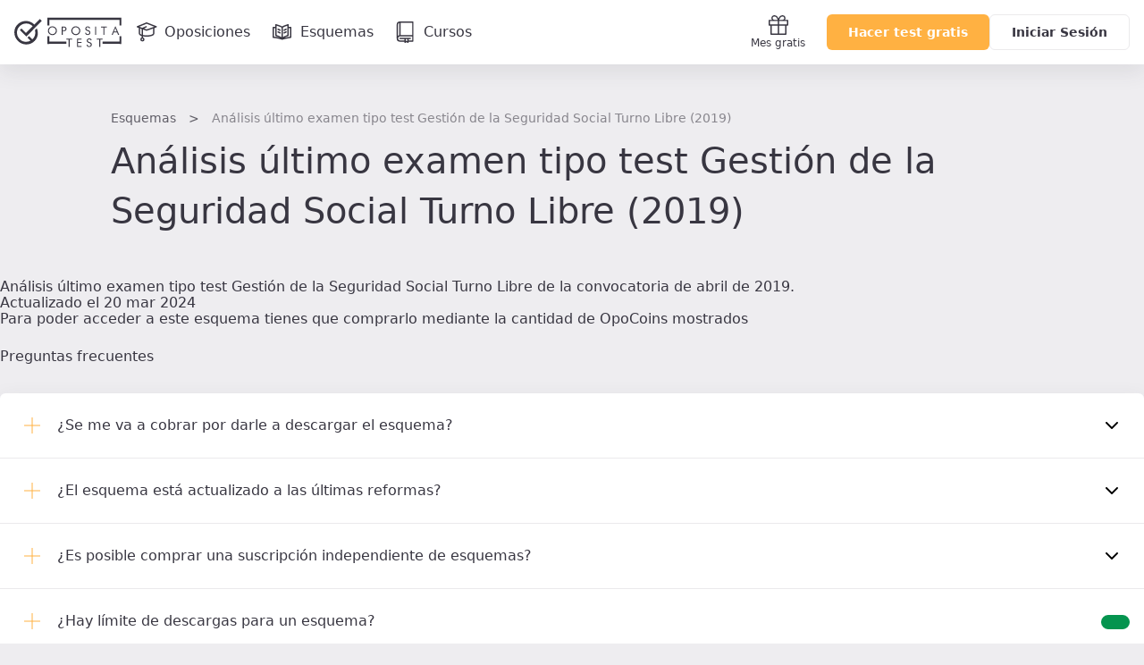

--- FILE ---
content_type: text/html; charset=UTF-8
request_url: https://www.opositatest.com/descargas/analisis-ultimo-test-gestion-seguridad-social-2019
body_size: 15241
content:
                    
        
            <!DOCTYPE html>
<html lang="es" class="is-not-scrolled  ">
    <head><script>(function(w,i,g){w[g]=w[g]||[];if(typeof w[g].push=='function')w[g].push(i)})
(window,'GTM-WGMF8GQ','google_tags_first_party');</script><script>(function(w,d,s,l){w[l]=w[l]||[];(function(){w[l].push(arguments);})('set', 'developer_id.dY2E1Nz', true);
		var f=d.getElementsByTagName(s)[0],
		j=d.createElement(s);j.async=true;j.src='/oq7o/';
		f.parentNode.insertBefore(j,f);
		})(window,document,'script','dataLayer');</script>
        <meta charset="utf-8">
        <meta name="viewport" content="width=device-width, initial-scale=1, shrink-to-fit=no">
        <meta http-equiv="x-ua-compatible" content="ie=edge">
        <meta name="release-version" content="2026.01.15.141027"/>
        <title>Esquema Análisis último examen tipo test Gestión de la Seguridad Social Turno Libre (2019) 2026</title>
        <meta name="description" content="Análisis último examen tipo test Gestión de la Seguridad Social Turno Libre de la convocatoria de abril de 2019.">
        <meta name="keywords" content="">

                
                <link rel="canonical" href="https://www.opositatest.com/descargas/analisis-ultimo-test-gestion-seguridad-social-2019" />
        
                <link href="https://www.google-analytics.com" rel="preconnect" crossorigin>
        <link href="https://www.googletagmanager.com" rel="preconnect" crossorigin>

        <link rel="apple-touch-icon" sizes="180x180" href="/apple-touch-icon.png">
<link rel="icon" type="image/png" sizes="32x32" href="/favicon-32x32.png">
<link rel="icon" type="image/png" sizes="192x192" href="/android-chrome-192x192.png">
<link rel="icon" type="image/png" sizes="16x16" href="/favicon-16x16.png">
<link rel="manifest" href="/site.webmanifest">
<link rel="mask-icon" href="/safari-pinned-tab.svg" color="#ffb142">
        <meta name="apple-itunes-app" content="app-id=1182367247">
<meta name="google-play-app" content="app-id=com.opositatest">
<meta name="google-signin-client_id" content="265983963688-ch1jlus842c1s8ads6q939i14tbh6vqc.apps.googleusercontent.com">
<meta name="application-name" content="OpositaTest">
<meta name="msapplication-TileColor" content="#ffb142">
<meta name="theme-color" content="#ffb142">
        <link rel="stylesheet" href="/build/2026.01.15.141027/assets/main.css" />

        <script>var isWebview = false;</script>

        
<!-- Data layer for Google Tag Manager - Should be before Google Tag Manager -->
<script>
    window.dataLayer = window.dataLayer || [];

    function gtag() { window.dataLayer = window.dataLayer || [];window.dataLayer.push(arguments); }

    gtag('consent', 'default', {
        ad_storage: 'denied',
        analytics_storage: 'denied',
        ad_user_data: 'denied',
        ad_personalization: 'denied',
        wait_for_update: 500
    });

    var cookieConsentValue = '; ' + document.cookie;
    var cookieConsentParts = cookieConsentValue.split('; opo_cookies_consent=');
    if (cookieConsentParts.length === 2) {
        var cookieConsentSelection = cookieConsentParts.pop().split(';').shift();
        cookieConsentSelection = JSON.parse(cookieConsentSelection.split('1').join('"granted"').split('0').join('"denied"'));
        gtag('consent', 'update', {
            'functional_storage': cookieConsentSelection.fus,
            'analytics_storage': cookieConsentSelection.ans,
            'security_storage': cookieConsentSelection.sec,
            'personalization_storage': cookieConsentSelection.pes,
            'ad_storage': cookieConsentSelection.ads,
            'ad_user_data': cookieConsentSelection.ads,
            'ad_personalization': cookieConsentSelection.ads
        });
    }

    dataLayer.push({
        'environment': 'PROD',
        'ga4Property': 'G-GNC9Q3YH5E',
    });
</script>

    <!-- Google Tag Manager -->
    <script>
        (function(w,d,s,l,i){w[l]=w[l]||[];w[l].push({'gtm.start':
                new Date().getTime(),event:'gtm.js'});var f=d.getElementsByTagName(s)[0],
            j=d.createElement(s),dl=l!='dataLayer'?'&l='+l:'';j.async=true;j.src=
            'https://www.googletagmanager.com/gtm.js?id='+i+dl;f.parentNode.insertBefore(j,f);
        })(window,document,'script','dataLayer','GTM-WGMF8GQ');
    </script>

<script>
    var dataLayerReady = true;
    var gtmId = "GTM-WGMF8GQ";
    window.addEventListener('load', function()
    {
        if(!window.google_tag_manager)
        {
            dataLayerReady = false;
        }
    }, false);
</script>
            
    <script>
                dataLayer.push({'resourceType': 'PAID'});
            </script>

        <script>
    
    var ga4PageViewContext = {
        user_logged: 'no',
    };
    var ga4Experiments = [];
</script>
                    <script>
            ga4PageViewContext.eventCategory = 'downloads_details';
ga4PageViewContext.eventLabel = 'analisis-ultimo-test-gestion-seguridad-social-2019';
ga4PageViewContext.page_name = 'content_explorer/resources/downloads/resource_details';
ga4PageViewContext.resource_type = 'paid';
            </script>
        
        
<script src="/build/2026.01.15.141027/runtime.js"></script>
<script src="/build/2026.01.15.141027/assets/main.js"></script>
                                <meta property="og:site_name" content="OpositaTest">
            <meta property="og:type" content="website">
            <meta property="og:locale" content="es_ES">
            <meta name="twitter:site" content="@opositatest" />
            <meta name="twitter:creator" content="@opositatest" />
        
                    <script async src="https://securepubads.g.doubleclick.net/tag/js/gpt.js"></script>

                        <script>
                window.googletag = window.googletag || {cmd: []};
                window.isActiveModalAdManager = false;

                googletag.cmd.push(function() {
                    const promotionalNavbar = googletag.defineSlot('/22327665/Navbar_Campaña', [1, 1], 'div-gpt-ad-1718114171446-0').addService(googletag.pubads());
                    window?.setTargeting(promotionalNavbar);

                    const cookieActivePromoModal = false;
                    if (window?.isParameterInURL('include', 'popup') && !cookieActivePromoModal) {
                        window.isActiveModalAdManager = true;
                        const modalPaidAdManager = googletag.defineSlot('/22327665/Popup_ecommerce', [1, 1], 'div-gpt-ad-1752493767489-0').addService(googletag.pubads());
                        window?.setTargeting(modalPaidAdManager);
                    }

                    googletag.pubads().enableSingleRequest();
                    googletag.pubads().collapseEmptyDivs();
                    googletag.enableServices();

                    const event = new CustomEvent('adManagerReady');
                    window.dispatchEvent(event);

                    googletag.pubads().addEventListener('slotRenderEnded', function(event) {
                        if (event.slot === promotionalNavbar && event.isEmpty) {
                            document.cookie = `opo_active_promo=; expires=Thu, 01 Jan 1970 00:00:00 UTC; path=/;`;
                            document.body.classList.remove('has-promotion-navbar-cache');
                        }
                    });
                });
            </script>
    </head>

        <body class="l-body  p-scheme-download " >
                <!-- Google Tag Manager (noscript) - Should be immediately after body tag -->
<noscript>
    <iframe src="https://www.googletagmanager.com/ns.html?id=GTM-WGMF8GQ" height="0" width="0" style="display:none;visibility:hidden"></iframe>
</noscript>
                                    
                





<div class="Navbar  js-navbar">
    
<!-- /22327665/Navbar_Campaña -->
<div class='PromotionalNavbar__wrapper bg-color-neutral-dark-100'>
    <div class='PromotionalNavbar js-promotion-navbar' id='div-gpt-ad-1718114171446-0'>
        <script>
            window.setupAdManager('div-gpt-ad-1718114171446-0', function(event) {
                window.onMessageAdManagerHandler(event, 'showPromotionalNavbar');
            });
        </script>
    </div>
</div>

    <div class="Navbar-main">
        <nav class="Navbar-main-content">
            <a href="/" class="Navbar-logo js-logo-navbar" title="Página de inicio de OpositaTest" aria-label="Ir al inicio">
                                <div class="Navbar-logo-small">
                        
            <svg viewBox="0 0 90 83" xmlns="http://www.w3.org/2000/svg" class="Icon Icon-isotipo"><path fill="currentColor" d="m73.88 29.91-6.19 6.18c.7287289 2.5619778 1.1253081 5.2069595 1.18 7.87.304736 7.8431412-2.7467544 15.4445893-8.39 20.9-.36.36-.73.67-1.1 1l-10.65-10.65c-1.76 1.77-3.53 3.53-5.3 5.3l9.8 9.8c-4.2209009 2.2692512-8.9280958 3.4837898-13.72 3.54-7.8328309.3247905-15.4310125-2.7137544-20.88-8.35-5.7253814-5.4973776-9.00392821-13.0632549-9.1-21-.29743012-7.8193563 2.75034-15.395138 8.38-20.83 5.5101844-5.7030972 13.0704897-8.9684291 21-9.07 7.8319475-.3196331 15.4280962 2.7180988 20.88 8.35.18.18.33.36.5.53l-21.67 21.67-14.48-14.48-5.31 5.3 20.81 20.81 50.25-50.39-6.26-6.25-17.9 17.9c-.17-.18-.32-.35-.5-.53-7.0345056-7.2638348-16.7594447-11.29568527-26.87-11.14-10.1183688-.1396295-19.8451453 3.9059569-26.88 11.18-7.18530395 6.9792965-10.99651589 16.7279755-10.45 26.73.23410933 10.2046256 4.48103404 19.9057227 11.82 27 7.0317567 7.2678759 16.758528 11.3004859 26.87 11.14 10.1061826.1481268 19.8251476-3.8827471 26.86-11.14 7.2023384-6.9795773 11.031462-16.7347253 10.5-26.75-.1279491-5.0324008-1.213998-9.9942865-3.2-14.62z"/></svg>

    
                </div>
                <div class="Navbar-logo-large">
                                
                    <svg viewBox="0 0 306 85" xmlns="http://www.w3.org/2000/svg" class="Icon Icon-imagotipo-1" fill="currentColor"><path d="m64.26 31.28c1.7542833 4.0596929 2.7116605 8.4188147 2.82 12.84.4720056 8.8062952-2.8946093 17.3851447-9.23 23.52-6.1854261 6.399148-14.7409815 9.9567245-23.64 9.83-8.8917763.1353806-17.4438899-3.4114122-23.63-9.8-6.44659774-6.2450021-10.17547836-14.7768821-10.38-23.75-.47600662-8.8069413 2.89123671-17.3873923 9.23-23.52 6.188169-6.3951222 14.7419017-9.9519409 23.64-9.83 8.8917763-.1353806 17.4438899 3.4114122 23.63 9.8l.44.46 15.74-15.74 5.5 5.5-44.17 44.31-18.3-18.3 4.67-4.66 12.71 12.74 19.03-19.09c-.15-.15-.28-.31-.44-.46-4.7880925-4.9616764-11.470752-7.6369241-18.36-7.35-6.9890988.0819417-13.6533009 2.9637589-18.5 8-4.951251 4.7806975-7.63473286 11.4421322-7.38 18.32.08684105 6.9851401 2.9680892 13.6444249 8 18.49 4.7920474 4.9547356 11.4729445 7.6256389 18.36 7.34 4.2118029-.0502572 8.3491394-1.1171823 12.06-3.11l-8.61-8.62 4.66-4.66 9.37 9.36c.36-.29.69-.57 1-.88 4.9459739-4.8061917 7.6147112-11.4889428 7.34-18.38-.0406716-2.3395679-.3766636-4.6646322-1-6.92zm35.39-1.69c2.33856-2.4116097 5.571216-3.7473879 8.93-3.69 3.37975-.0520679 6.644516 1.2265424 9.09 3.56 2.47428 2.2209655 3.864126 5.405572 3.81 8.73.065113 3.3699758-1.266889 6.6167312-3.68 8.97-2.336846 2.4008108-5.56007 3.7320637-8.91 3.68-3.387025.0595166-6.660741-1.219784-9.11-3.56-2.4849416-2.2301632-3.875804-5.4317022-3.81-8.77-.053639-3.3531592 1.2776451-6.580076 3.68-8.92zm18.93 8.54c.023861-2.6069292-1.067868-5.09971-3-6.85-1.862943-1.8385123-4.38276-2.8572382-7-2.83-2.601712-.0513528-5.101454 1.0111287-6.87 2.92-1.8395703 1.8844163-2.8479563 4.4269896-2.8 7.06-.0469146 2.5930009 1.0111355 5.0836001 2.91 6.85 1.898109 1.8412837 4.456294 2.8429389 7.1 2.78 2.596082.0417758 5.08716-1.023751 6.85-2.93 1.829306-1.8674424 2.840343-4.3860415 2.81-7zm24.39-11.46c1.568416.1491038 3.047596.7975595 4.22 1.85 1.124046.9919961 1.750336 2.4313647 1.71 3.93v.83c.028555 1.5641179-.540025 3.0803312-1.59 4.24-1.082519 1.1761754-2.575138 1.8920599-4.17 2h-4.92v10.65h-2.9v-23.6zm2.17 8.91c.521658-.7473827.797761-1.6386011.79-2.55.013306-.74938-.184198-1.4874235-.57-2.13-.408583-.6575701-1.024208-1.1606237-1.75-1.43-.509876-.1769278-1.035651-.3041855-1.57-.38h-3.82v8.07h4.75c.883731-.2609975 1.650248-.8191073 2.17-1.58zm43.1 2.61c.059265 3.3531967-1.264451 6.5829194-3.66 8.93-2.325227 2.4104297-5.541038 3.7560784-8.89 3.72-3.387025.0595166-6.660741-1.219784-9.11-3.56-2.499764-2.222802-3.90568-5.4253668-3.85-8.77-.05461-3.355329 1.280948-6.5838318 3.69-8.92 2.331025-2.4105435 5.557212-3.7466411 8.91-3.69 3.383193-.0547059 6.652035 1.2240941 9.1 3.56 2.47428 2.2209655 3.864126 5.405572 3.81 8.73zm-12.59 9.9c2.586451.0147164 5.057772-1.0683037 6.8-2.98 1.829306-1.8674424 2.840343-4.3860415 2.81-7 .043669-2.6022599-1.021699-5.1002395-2.93-6.87-1.868668-1.8274271-4.386455-2.8381385-7-2.81-2.601343-.0433535-5.097364 1.0263697-6.86 2.94-1.83957 1.8844163-2.847956 4.4269896-2.8 7.06-.046915 2.5930009 1.011136 5.0836001 2.91 6.85 1.885854 1.8447603 4.432314 2.856861 7.07 2.81zm38.77.93c-1.46521 1.0322648-3.21777 1.577972-5.01 1.56-1.605428.0163451-3.183931-.4128971-4.56-1.24-.689479-.5025272-1.270983-1.1384403-1.71-1.87-.453252-.8540052-.808829-1.7563646-1.06-2.69l2.56-1.31c-.028299 1.2705504.492902 2.4915443 1.43 3.35.908536.8707802 2.121605 1.3517011 3.38 1.34.516016-.0010862 1.028753-.0820448 1.52-.24.530131-.1760602 1.027011-.439711 1.47-.78.494026-.3857685.885536-.8871758 1.14-1.46.294523-.5977144.451689-1.2537139.46-1.92.066964-.8091058-.176117-1.613417-.68-2.25-.323654-.374155-.689407-.7097082-1.09-1-.519347-.2972543-1.057102-.561122-1.61-.79l-4.08-1.44c-1.160715-.5163904-2.174557-1.3137164-2.95-2.32-.741192-.9656817-1.135712-2.1527655-1.12-3.37.034354-.5820834.114603-1.1605468.24-1.73.255584-1.0112036.78094-1.9340334 1.52-2.67.720842-.8544589 1.70014-1.4511639 2.79-1.7.884873-.1866468 1.785749-.2871163 2.69-.3.34 0 .61-.02.8 0s.68.11 1.48.27c.952022.2395331 1.828768.714007 2.55 1.38.9019.748693 1.568573 1.7417582 1.92 2.86l-2.52 1.18c-.233445-.9798272-.83971-1.8300325-1.69-2.37-.859536-.5980609-1.882887-.9158935-2.93-.91-.720311-.016929-1.434001.1409063-2.08.46-.630095.3461723-1.139471.8764815-1.46 1.52-.255655.5480515-.388746 1.1452534-.39 1.75-.030261 1.3748094.754193 2.6377799 2 3.22l6.06 2.23c1.065312.5773609 1.945803 1.4439866 2.54 2.5.569506 1.0175344.869016 2.1639328.87 3.33.007128 1.0099578-.204378 2.0094979-.62 2.93-.42686.9552885-1.062444 1.8027337-1.86 2.48zm16.32-22.45h2.77v23.6h-2.77zm23.4 23.6v-21.11h-6.8v-2.49h16.52v2.49h-6.79v21.11zm23.56 0 10.36-24.27h.76l10.59 24.27h-3.31l-3-7.33h-9.4l-3 7.33zm14.57-9.47-3.96-10.19-3.83 10.19zm-143.95 22.62v-2.48h16.52v2.48h-6.79v21.11h-2.93v-21.11zm30.84 21.11v-23.59h12.81v2.55h-9.98v6.98h9.98v2.42h-9.98v9.09h9.98v2.55zm38.55-12.4c1.04545.578846 1.905366 1.4422296 2.48 2.49.581402 1.0240635.884779 2.1824127.88 3.36.00108 1.0061141-.210191 2.0011294-.62 2.92-.434234.9564724-1.072493 1.806347-1.87 2.49-1.463321 1.0273282-3.212171 1.5694719-5 1.55-1.580054.0178998-3.13534-.3933869-4.5-1.19-.690734-.4940354-1.26992-1.127733-1.7-1.86-.461113-.8550191-.820238-1.7612232-1.07-2.7l2.58-1.31c-.029726 1.2728875.495905 2.4957102 1.44 3.35.906765.8735338 2.121008 1.3549199 3.38 1.34.512778-.0006604 1.022287-.081642 1.51-.24.530131-.1760602 1.027011-.439711 1.47-.78.499164-.3830735.89451-.8849912 1.15-1.46.28235-.6078229.429077-1.269799.43-1.94.065174-.8105302-.181638-1.6153541-.69-2.25-.319221-.3748376-.681751-.710513-1.08-1-.519615-.2996891-1.057313-.5668684-1.61-.8l-4.08-1.44c-1.156899-.5273709-2.166496-1.3309273-2.94-2.34-.732056-.9660808-1.122496-2.1479511-1.11-3.36.034162-.5854046.11441-1.1672061.24-1.74.249674-1.0084436.772084-1.9287165 1.51-2.66.717415-.8604169 1.6977-1.4612367 2.79-1.71.888217-.1868547 1.79243-.2873228 2.7-.3.33 0 .6-.02.79 0s.69.11 1.49.27c.952384.2440203 1.828847.7217784 2.55 1.39.89152.7438541 1.548062 1.7304029 1.89 2.84l-2.52 1.18c-.232062-.9830705-.838347-1.8368911-1.69-2.38-.859536-.5980609-1.882887-.9158935-2.93-.91-.721847-.0227895-1.438612.1281082-2.09.44-.632299.3524676-1.141732.8898145-1.46 1.54-.246667.5506652-.376075 1.1466251-.38 1.75-.032872 1.3755219.752397 2.6398045 2 3.22zm34.24-11.19v2.48h-6.79v21.11h-2.94v-21.11h-6.79v-2.48zm-151.65-7.02v15.45h48.02v6.68h-48.02v.07h-5.66v-22.2zm199.67 15.45v-15.45h5.66v22.2h-5.66v-.07h-48.02v-6.68zm0-61.62h-199.67v15.45h-5.66v-22.2h5.66v.07h199.67v-.07h5.66v22.2h-5.66z"/></svg>

            
                </div>
            </a>

                            <a href="/oposiciones" class="Navbar-link  js-go-oppositions" title="Ir a la página de Oposiciones" aria-label="Oposiciones">
                    <svg xmlns="http://www.w3.org/2000/svg" fill="none" viewBox="0 0 24 24" class="Icon Icon-opposition"><path fill="currentColor" fill-rule="evenodd" d="M11.733 1.056a.75.75 0 0 1 .557-.004l10.733 4.2a.75.75 0 0 1-.027 1.406l-10.733 3.734a.75.75 0 0 1-.503-.004L1.494 6.655a.75.75 0 0 1-.028-1.4zm.29 1.502L3.83 5.908l8.191 2.98 8.564-2.98z" clip-rule="evenodd"/><path fill="currentColor" fill-rule="evenodd" d="M4.083 6.657a.75.75 0 0 1 .75.75v6.067c0 .167.08.38.403.641.331.268.852.524 1.55.743 1.392.437 3.294.666 5.23.666 1.938 0 3.84-.23 5.23-.666.7-.219 1.22-.475 1.551-.743.324-.26.403-.474.403-.641V7.407a.75.75 0 0 1 1.5 0v6.067c0 .767-.417 1.37-.961 1.809-.536.433-1.255.76-2.044 1.007-1.584.497-3.649.734-5.678.734s-4.095-.237-5.68-.734c-.788-.248-1.506-.574-2.043-1.007-.544-.44-.96-1.042-.96-1.809V7.407a.75.75 0 0 1 .75-.75" clip-rule="evenodd"/><path fill="currentColor" fill-rule="evenodd" d="M12.231 5.638a.75.75 0 0 1-.37.994L8.1 8.356v9.894a.75.75 0 0 1-1.5 0V7.393l4.637-2.124a.75.75 0 0 1 .994.369" clip-rule="evenodd"/><path fill="currentColor" fill-rule="evenodd" d="M7.35 20.917a.833.833 0 1 0 0-1.667.833.833 0 0 0 0 1.667m0 1.5a2.333 2.333 0 1 0 0-4.667 2.333 2.333 0 0 0 0 4.667" clip-rule="evenodd"/></svg>
                    <span class="Navbar-link-label">Oposiciones</span>
                </a>
                            <a href="/esquemas" class="Navbar-link  js-go-schemes" title="Ir a la página de Esquemas" aria-label="Esquemas">
                    <svg xmlns="http://www.w3.org/2000/svg" fill="none" viewBox="0 0 24 24" class="Icon Icon-schemes"><path fill="currentColor" fill-rule="evenodd" d="m4.956 3.029-.206.721zl.022.006.06.017a49 49 0 0 1 1.028.31c.662.205 1.548.49 2.436.807.883.315 1.792.67 2.49 1.02.267.133.524.276.742.425a6 6 0 0 1 .676-.415c.652-.351 1.5-.708 2.32-1.024a54 54 0 0 1 3.223-1.118l.056-.018.02-.006.221.717-.221-.717A.75.75 0 0 1 19 3.75v2.293A.8.8 0 0 1 19.25 6h2a.75.75 0 0 1 .75.75v11a.75.75 0 0 1-.65.743 85 85 0 0 0-4.892.818c-1.816.359-3.502.765-4.43 1.135a.75.75 0 0 1-.499.02l-.142-.043C9.161 19.737 5.142 18.5 1.75 18.5a.75.75 0 0 1-.75-.75v-11A.75.75 0 0 1 1.75 6h2q.132 0 .25.043V3.75a.75.75 0 0 1 .956-.721M4 7.457a.8.8 0 0 1-.25.043H2.5v9.517c2.183.1 4.507.607 6.438 1.125a19 19 0 0 0-.983-.453 33 33 0 0 0-3.338-1.197l-.056-.016-.013-.004h-.004A.75.75 0 0 1 4 15.75zm1.5 7.737a33 33 0 0 1 3.045 1.117c.856.366 1.748.806 2.455 1.295V6.935l-.014-.011a4 4 0 0 0-.665-.394c-.615-.307-1.456-.639-2.323-.949A60 60 0 0 0 5.5 4.757zm8.653 3.077a59 59 0 0 1 2.014-.432 90 90 0 0 1 4.333-.742V7.5h-1.25a.8.8 0 0 1-.25-.043v8.293a.75.75 0 0 1-.53.717h-.002l-.013.005-.05.016-.2.064a29 29 0 0 0-2.89 1.129c-.406.187-.8.385-1.162.59m3.347-3.065V4.78l-.029.01a53 53 0 0 0-2.202.785c-.804.31-1.58.64-2.148.945a3.7 3.7 0 0 0-.621.398v10.627c.643-.462 1.43-.878 2.186-1.226a29 29 0 0 1 2.814-1.112M6.58 8.416a.75.75 0 0 1 1.005-.336l2 1a.75.75 0 1 1-.67 1.342l-2-1a.75.75 0 0 1-.336-1.006m10.09 0a.75.75 0 0 1-.335 1.006l-2 1a.75.75 0 1 1-.67-1.342l2-1a.75.75 0 0 1 1.006.336m-10.09 3a.75.75 0 0 1 1.005-.336l2 1a.75.75 0 1 1-.67 1.342l-2-1a.75.75 0 0 1-.336-1.006m10.09 0a.75.75 0 0 1-.335 1.006l-2 1a.75.75 0 1 1-.67-1.342l2-1a.75.75 0 0 1 1.006.336" clip-rule="evenodd"/></svg>
                    <span class="Navbar-link-label">Esquemas</span>
                </a>
                            <a href="/cursos" class="Navbar-link  js-go-courses h-hidden-md-extra" title="Ir a la página de Cursos" aria-label="Cursos">
                    <svg xmlns="http://www.w3.org/2000/svg" class="Icon Icon-resources" fill="currentColor" viewBox="0 0 24 24"><path d="M20.63.7a.7.7 0 0 0-.7-.7H5.49a3.67 3.67 0 0 0-3.66 3.68V19a3.66 3.66 0 0 0 3.65 3.66h5v.68a.69.69 0 0 0 .37.61.67.67 0 0 0 .71 0l1.27-.82 1.27.82a.76.76 0 0 0 .38.11.66.66 0 0 0 .33-.09.69.69 0 0 0 .37-.61v-.68h4.7a.7.7 0 0 0 .7-.7V.7zm-1.4 14.59h-13V1.41h13zM4.79 1.52v13.84a3.55 3.55 0 0 0-1.56.72V3.68a2.27 2.27 0 0 1 1.56-2.16zm9 20.49l-.57-.36a.71.71 0 0 0-.76 0l-.56.36v-2.3h1.89V22zm5.4-.8h-4v-1.55h1.9a.7.7 0 0 0 .7-.7.7.7 0 0 0-.7-.71H5.49a.71.71 0 0 0-.7.71.7.7 0 0 0 .7.7h5v1.55h-5a2.26 2.26 0 0 1 0-4.51h13.74v4.51z"/></svg>

                    <span class="Navbar-link-label">Cursos</span>
                </a>
            
            <div class="Navbar-shortcuts">
                
                
                <a href="/mes-gratis-opositatest" class="Navbar-shortcuts-item is-fixed js-go-recommend" title="Ir a Recomendar" aria-label="Mes gratis">
                    <svg xmlns="http://www.w3.org/2000/svg" fill="none" viewBox="0 0 24 24" class="Icon Icon-gift"><path fill="currentColor" fill-rule="evenodd" d="M7.366 2.404a1.872 1.872 0 1 0 0 3.745h3.712a9 9 0 0 0-.659-1.534c-.667-1.213-1.641-2.21-3.053-2.21M4.677 6.15A3.277 3.277 0 0 1 7.366 1C9.558 1 10.9 2.576 11.65 3.938q.195.359.35.706.155-.347.35-.706C13.1 2.576 14.441 1 16.634 1a3.277 3.277 0 0 1 2.689 5.149h2.975c.388 0 .702.314.702.702V12a.7.7 0 0 1-.702.702H20.94v9.596a.7.7 0 0 1-.702.702H3.762a.7.7 0 0 1-.702-.702v-9.596H1.702A.7.7 0 0 1 1 12V6.851c0-.388.314-.702.702-.702zm6.62 1.404H2.405v3.745h8.894zm0 5.15H4.465v8.893h6.834zm1.405 8.893v-8.894h6.834v8.894zm0-10.298V7.553h8.894v3.745zm.22-5.149h3.712a1.872 1.872 0 1 0 0-3.745c-1.412 0-2.386.998-3.053 2.211a9 9 0 0 0-.66 1.534" clip-rule="evenodd"/></svg>Mes gratis
                </a>

                            </div>

                        <div  class="Navbar-ctas js-navbar-ctas">
                                    <a href="/registro/" class="Navbar-cta--mobile Navbar-ctas-register Button Button--primary js-navbar-register-button" title="Crear cuenta en OpositaTest">
                        Acceder
                    </a>
                    <a href="/registro/" class="Navbar-cta--desktop Navbar-ctas-register Button Button--primary js-navbar-register-button" title="Crear cuenta en OpositaTest">
                        Hacer test gratis
                    </a>
                    <a href="/login" class="Navbar-cta--desktop Button Button--secondary js-navbar-login-button" title="Entrar en OpositaTest">
                        Iniciar Sesión
                    </a>
                            </div>

                                </nav>
    </div>
    </div>
    
    <div class="Wrapper">
        <header>
                <div class="l-content-wide">
        <div class="l-paddingY-24/48">
            <nav class="h-marginBottom-8">
    <ol id="breadcrumbs" class="Breadcrumbs" aria-label="Estás aquí:">
        <li><a href="/esquemas">Esquemas</a></li>
        <li>Análisis último examen tipo test Gestión de la Seguridad Social Turno Libre (2019)</li>
    </ol>
</nav>


<script>
    var downloadAnalyticsObj = JSON.parse('{"name":"analisis-ultimo-test-gestion-seguridad-social-2019","type":"paid"}');
</script>

<h1 class="font-header-title2">Análisis último examen tipo test Gestión de la Seguridad Social Turno Libre (2019)</h1>

        </div>
    </div>
        </header>
        <aside id="NotificationArea-top" class="l-content-wide NotificationArea NotificationArea-top">
                                                    
                    </aside>

        <opo-section
        container-size='wide'
        padding='0 16px'
        class='h-preloader js-aperta'
    >
        <opo-grid-layout
            kind='flex'
            flex-direction='column'
            row-gap='56'
            class='p-scheme-download__wrapper js-download-single-wrapper '
        >
            


<opo-card-base padding='24px' data-padding='24px' data-padding-mobile='24px 16px' class='p-scheme-download-card js-card-scheme-download'>
    <opo-grid-layout template-columns='1fr 1px 270px' column-gap='28px' row-gap='24px' align-items='center' mobile-one-column='true'>

        <opo-grid-layout kind='flex' row-gap='14px' flex-direction='column' justify-items='space-between' is-full-height='true' class='OpoGridInfo'>
            <opo-text font-size='s' color='neutral-dark-60'>Análisis último examen tipo test Gestión de la Seguridad Social Turno Libre de la convocatoria de abril de 2019.</opo-text>

            <div class='p-scheme-download-card-info'>
                                    <opo-badge label='398' size='small' text-color='neutral-dark-80' icon-name='opocoins'></opo-badge>
                
                                                <opo-text font-size='s' color='neutral-dark-60'>Actualizado el                 
    20 mar 2024</opo-text>
            </div>
        </opo-grid-layout>

        <div class='p-scheme-download-card-divider'></div>

        <opo-grid-layout template-columns='89px 1fr' column-gap='8px' align-items='center' class='p-scheme-download-card-btns js-grid-image-button'>
            <opo-image
                alt=''
                aspect-ratio='auto'
                height='82'
                width='89'
                src='/build/2026.01.15.141027/assets/img/resources/download-document.svg'
                class=' js-download-image'
            ></opo-image>

            <opo-grid-layout kind='flex' flex-direction='column' row-gap='16px'>
                <opo-text font-size='s'tag='span' class='js-already-download h-hidden-aperta' data-label='Descargado el' >
                    <span class='font-s-semibold js-already-download-date'></span>
                                            ¡Oh vaya, el acceso está caducado! Descárgalo de nuevo con las últimas actualizaciones.
                                    </opo-text>

                                    

                                    <opo-button
                label='Descargar'
                btn-style='primary'
                aria-label='Haz click aquí para confirmar la descarga del esquema'
                is-full-width='true'
                class='js-show-necessary-subs-opocoins-not-logged js-modal-open'
            ></opo-button>

            <opo-modal-base
    class='js-subscription-opocoin-necessary'
    the-title='Esquema'
    size='medium'
    show='false'
    is-close-on-overlay-click='true'
    is-overflow-hidden='true'
    max-height-content='300px'
    data-href-opos='/oposiciones'
>
    <div slot='opo-modal-content'>
                    <opo-text font-size='s' color='neutral-dark-60' class='d-block l-marginBottom-24'>
                Para poder acceder a este esquema tienes que comprarlo mediante la cantidad de OpoCoins mostrados
            </opo-text>
            </div>
</opo-modal-base>


                    
                
                            </opo-grid-layout>

            <script>
    var oppositionIds = [];
            oppositionIds.push('121');
            oppositionIds.push('162');
    </script>

<div class="Modal p-downloads-modal Modal-overlay js-modal js-course-modal" id="modal-courses" aria-hidden="true" tabindex="-1" role="dialog">
    <article class="Modal-container js-modal-container" data-modal>
        <button class="Modal-close js-modal-close" data-modal="modal-courses" aria-label="Cerrar"> <svg xmlns="http://www.w3.org/2000/svg"  class="Icon Icon-cross" viewBox="0 0 24 24" fill="none" stroke="currentColor" stroke-width="2" stroke-linecap="round" stroke-linejoin="round"><line x1="18" y1="6" x2="6" y2="18"></line><line x1="6" y1="6" x2="18" y2="18"></line></svg>
 </button>

        <header class="l-marginBottom-32">
            <opo-text
                color="neutral-dark-80"
                class="Modal-container__title l-marginBottom-16"
                html-content="¡Esquema descargado! <b>Pero espera, tenemos más...</b>"
            ></opo-text>
            <opo-text
                font-size="xl"
                html-content="¡Prueba gratis los materiales de nuestra <b>preparación integral!</b>"
                tag="h3"
            ></opo-text>
        </header>

        <opo-grid-layout
            template-columns="repeat(3, 1fr)"
            mobile-one-column="true"
            column-gap="24"
            row-gap="8"
            class="p-downloads-modal-grid"
        >
            <a class="p-downloads-modal-card js-course-modal-button" href='' data-element='weekly_classes' aria-label='Haz click aquí para probar los materiales gratis'>
                <opo-card-base
                    class="js-card-base-course-weekly"
                    padding='8px 16px'
                    data-padding='8px 16px'
                    data-padding-mobile="16px"
                >
                    <opo-grid-layout
                        align-items="inherit"
                        class="js-single-card"
                        column-gap="22"
                        data-align-items-mobile="center"
                        data-align-items="inherit"
                        data-flex-direction-mobile="row-reverse"
                        data-flex-direction="column"
                        flex-direction="column"
                        justify-items="start"
                        kind="flex"
                        row-gap="12"
                    >
                        <opo-text font-size="l">Clases semanales</opo-text>
                        <opo-image
                            src='/build/2026.01.15.141027/assets/img/pages/downloads/single/play.svg'
                            height='94'
                            width='118'
                            alt=''
                            is-lazy-load="true"
                        >
                        </opo-image>
                    </opo-grid-layout>
                </opo-card-base>
            </a>

            <a class="p-downloads-modal-card js-course-modal-button" href='' data-element='updated_syllabus' aria-label='Haz click aquí para probar los materiales gratis'>
                <opo-card-base
                    class="js-card-base-course-updated"
                    padding='12px 16px'
                    data-padding='12px 16px'
                    data-padding-mobile="16px"
                >
                    <opo-grid-layout
                        align-items="inherit"
                        class="js-single-card"
                        column-gap="22"
                        data-align-items-mobile="center"
                        data-align-items="inherit"
                        data-flex-direction-mobile="row-reverse"
                        data-flex-direction="column"
                        flex-direction="column"
                        justify-items="start"
                        kind="flex"
                        row-gap="12"
                    >
                        <opo-text font-size="l">Temario actualizado</opo-text>
                        <opo-image
                            src='/build/2026.01.15.141027/assets/img/pages/downloads/single/book-audio.png'
                            height='74'
                            width='128'
                            alt=''
                            is-lazy-load="true"
                        >
                        </opo-image>
                    </opo-grid-layout>
                </opo-card-base>
            </a>

            <a class="p-downloads-modal-card js-course-modal-button" href='' data-element='free_advice' aria-label='Haz click aquí para probar los materiales gratis'>
                <opo-card-base padding='12px 16px'>
                    <opo-grid-layout
                        class="js-single-card"
                        column-gap="22"
                        align-items="inherit"
                        data-align-items="inherit"
                        data-align-items-mobile="center"
                        flex-direction="column"
                        data-flex-direction="column"
                        data-flex-direction-mobile="row-reverse"
                        justify-items="start"
                        kind="flex"
                        row-gap="12"
                    >
                        <opo-text font-size="l">Asesoramiento gratuito</opo-text>
                        <opo-image
                            src='/build/2026.01.15.141027/assets/img/pages/downloads/single/comments.svg'
                            height='85'
                            width='88'
                            alt=''
                            is-lazy-load="true"
                        >
                        </opo-image>
                    </opo-grid-layout>
                </opo-card-base>
            </a>
        </opo-grid-layout>

        <opo-grid-layout
            align-items="center"
            justify-items="end"
            column-gap="16"
            kind="flex"
            row-gap="16"
            class="p-downloads-modal-grid-cta"
        >
            <opo-text font-size="l">y mucho más...</opo-text>
            <opo-button
                class="js-course-modal-button js-button-fullWidth"
                label='Probar materiales gratis'
                aria-label='Haz click aquí para probar los materiales gratis'
                is-full-width="false"
                data-is-full-width="false"
                data-is-full-width-mobile="true"
                data-element='button'
            ></opo-button>
        </opo-grid-layout>
    </article>
</div>


        </opo-grid-layout>
    </opo-grid-layout>
</opo-card-base>


            
              <opo-section
    container-size='wide'
    padding='0'
    class='p-scheme-download__faqs'
>
    <opo-text font-size='l' font-weight='semibold' tag='h2' class='d-block l-marginBottom-32'>Preguntas frecuentes</opo-text>
    <ul class='Card Details js-details js-faq'>
        
    <li class="Details-item js-faq-item">
                    <h3 class="Details-title js-details-title" data-event="">¿Se me va a cobrar por darle a descargar el esquema?</h3>
        
        <div class="Details-content js-details-content">
            <span>Puedes darle al botón sin miedo, una vez lo hayas hecho te daremos toda la información necesaria para que puedas descargar el esquema. No se te cobrará nada sin tu consentimiento. Disponemos de esquemas gratuitos, si estás suscrito muchos esquemas estarán incluidos en tu suscripción y si no, siempre podrás comprar Opocoins para canjearlos por esquemas de manera individual.</span>
        </div>
    </li>

        
    <li class="Details-item js-faq-item">
                    <h3 class="Details-title js-details-title" data-event="">¿El esquema está actualizado a las últimas reformas?</h3>
        
        <div class="Details-content js-details-content">
            <span>Los esquemas son desarrollados por nuestro equipo interno de contenido que trabaja de manera continuada para que todo esté actualizado. Los esquemas se revisan de forma periódica para mantenerlos siempre actualizados a la normativa vigente, al igual que todo el contenido que ofrecemos. En esta página verás la fecha en la que se ha modificado para que no tengas ninguna duda.</span>
        </div>
    </li>

        
    <li class="Details-item js-faq-item">
                    <h3 class="Details-title js-details-title" data-event="">¿Es posible comprar una suscripción independiente de esquemas?</h3>
        
        <div class="Details-content js-details-content">
            <span>No disponemos de suscripción solo para esquemas. Si no estás suscrito a OpositaTest o si tu plan no incluye el esquema que quieres, siempre puedes comprarlo de manera individual canjeando Opocoins (La moneda virtual que te sirve para comprar esquemas de manera individual en OpositaTest)</span>
        </div>
    </li>

        
    <li class="Details-item js-faq-item">
                    <h3 class="Details-title js-details-title" data-event="">¿Hay límite de descargas para un esquema?</h3>
        
        <div class="Details-content js-details-content">
            <span>Si, hay un límite diario. Una vez descargado debes buscar el esquema en tu ordenador en la carpeta de Descargas. Si sobrepasas el límite diario no podrás volver a descargar el esquema hasta el día siguiente.</span>
        </div>
    </li>

    </ul>
</opo-section>

        </opo-grid-layout>
    </opo-section>
    </div>

            <div class="js-footer-container ">
            


<opo-footer
    class="js-footer"
    primary-nav='[{&quot;label&quot;:&quot;Blog&quot;,&quot;class&quot;:&quot;js-analytics-footer-blog&quot;,&quot;href&quot;:&quot;https:\/\/blog.opositatest.com&quot;,&quot;title&quot;:&quot;Blog de Oposiciones 2026 | Informaci\u00f3n y Recursos para Opositores&quot;,&quot;ariaLabel&quot;:&quot;Blog de Oposiciones 2026 | Informaci\u00f3n y Recursos para Opositores&quot;},{&quot;label&quot;:&quot;Calendario de Oposiciones&quot;,&quot;dataEventLabel&quot;:&quot;calendar&quot;,&quot;href&quot;:&quot;\/calendario&quot;,&quot;title&quot;:&quot;Convocatorias y fechas de las oposiciones&quot;,&quot;ariaLabel&quot;:&quot;Convocatorias y fechas de las oposiciones&quot;},{&quot;label&quot;:&quot;Temario&quot;,&quot;dataEventLabel&quot;:&quot;courses_syllabus_list&quot;,&quot;href&quot;:&quot;\/temarios-oposiciones&quot;,&quot;title&quot;:&quot;Temario de Oposiciones&quot;,&quot;ariaLabel&quot;:&quot;Temario de Oposiciones&quot;},{&quot;label&quot;:&quot;Academy&quot;,&quot;dataEventLabel&quot;:&quot;academy&quot;,&quot;href&quot;:&quot;\/academy&quot;,&quot;title&quot;:&quot;Preparadores y academias&quot;,&quot;ariaLabel&quot;:&quot;Preparadores y academias&quot;},{&quot;label&quot;:&quot;FAQS&quot;,&quot;dataEventLabel&quot;:&quot;help&quot;,&quot;href&quot;:&quot;https:\/\/soporte.opositatest.com\/hc\/es&quot;,&quot;title&quot;:&quot;Resuelve tus dudas&quot;,&quot;ariaLabel&quot;:&quot;Resuelve tus dudas&quot;,&quot;rel&quot;:&quot;nofollow&quot;,&quot;target&quot;:&quot;_blank&quot;},{&quot;label&quot;:&quot;Contacto&quot;,&quot;class&quot;:&quot;js-analytics-footer-contact&quot;,&quot;href&quot;:&quot;\/contacto&quot;,&quot;title&quot;:&quot;Contacta con nosotros&quot;,&quot;ariaLabel&quot;:&quot;Contacta con nosotros&quot;}]'
    secondary-nav='[{&quot;label&quot;:&quot;D\u00eda del Opositor&quot;,&quot;dataEventLabel&quot;:&quot;dia_del_opositor&quot;,&quot;href&quot;:&quot;\/dia-del-opositor\/&quot;,&quot;title&quot;:&quot;D\u00eda del opositor&quot;,&quot;ariaLabel&quot;:&quot;D\u00eda del opositor&quot;},{&quot;label&quot;:&quot;Evento Oposiciones&quot;,&quot;dataEventLabel&quot;:&quot;evento_oposiciones&quot;,&quot;href&quot;:&quot;\/evento-oposiciones&quot;,&quot;title&quot;:&quot;Opoencuentro virtual&quot;,&quot;ariaLabel&quot;:&quot;Opoencuentro virtual&quot;}]'
    tertiary-nav='[{&quot;label&quot;:&quot;Sobre nosotros&quot;,&quot;dataEventLabel&quot;:&quot;about&quot;,&quot;href&quot;:&quot;\/sobre-nosotros&quot;,&quot;title&quot;:&quot;\u00bfQui\u00e9nes somos?&quot;,&quot;ariaLabel&quot;:&quot;\u00bfQui\u00e9nes somos?&quot;},{&quot;label&quot;:&quot;Opiniones&quot;,&quot;dataEventLabel&quot;:&quot;reviews&quot;,&quot;href&quot;:&quot;\/opiniones&quot;,&quot;title&quot;:&quot;Opiniones sobre OpositaTest&quot;,&quot;ariaLabel&quot;:&quot;Opiniones sobre OpositaTest&quot;},{&quot;label&quot;:&quot;\u00danete a nosotros&quot;,&quot;class&quot;:&quot;js-analytics-footer-work-with-us&quot;,&quot;href&quot;:&quot;https:\/\/forms.gle\/a7h2ikKxGmF5fv4U6&quot;,&quot;title&quot;:&quot;Trabaja en OpositaTest&quot;,&quot;ariaLabel&quot;:&quot;Trabaja en OpositaTest&quot;,&quot;rel&quot;:&quot;noreferrer noopener&quot;,&quot;target&quot;:&quot;_blank&quot;},{&quot;label&quot;:&quot;Afiliaci\u00f3n&quot;,&quot;dataEventLabel&quot;:&quot;affiliates&quot;,&quot;href&quot;:&quot;https:\/\/docs.google.com\/forms\/d\/e\/1FAIpQLSfzPIv4noRp-WkFJyfmI3j6ksvk7Bb72INg8yOpXoaJUr20OQ\/viewform?usp=sf_link&quot;,&quot;title&quot;:&quot;\u00danete como embajador OpositaTest&quot;,&quot;ariaLabel&quot;:&quot;\u00danete como embajador OpositaTest&quot;,&quot;rel&quot;:&quot;noreferrer noopener&quot;,&quot;target&quot;:&quot;_blank&quot;},{&quot;label&quot;:&quot;Prensa&quot;,&quot;dataEventLabel&quot;:&quot;press&quot;,&quot;href&quot;:&quot;\/prensa&quot;,&quot;title&quot;:&quot;Prensa&quot;,&quot;ariaLabel&quot;:&quot;Prensa&quot;}]'
    terms-and-conditions-href="/terminos-y-condiciones"
    privacy-href="/politica-de-privacidad"
    cookies-href="#"
    cookies-class="js-footer-configure-cookies"
></opo-footer>
        </div>
    
    <aside id="NotificationArea-float" class="NotificationArea NotificationArea-float">
                                    
            </aside>


                <div class='contact-actions-wrapper h-relative js-contact-actions-global'>
    <opo-grid-layout
        class='contact-actions-wrapper__box js-contact-actions-wrapper is-hidden'
        template-columns='1fr'
        column-gap='8'
        row-gap='8'
    >
        <div id='js-otChatContactActionsContainer'>
            <button
                aria-haspopup='true'
                aria-label='Contactar con soporte'
                class='contact-actions-wrapper__box-button h-relative js-contact-actions-message-btn contact-actions-wrapper--btn'
                id='js-otChatContactActionsButton'
            >
                <div class='contact-actions-wrapper__spinner'>
                    <opo-spinner size='24'></opo-spinner>
                </div>
                <opo-image
                    align='left'
                    alt='Recibir llamada o enviar mensaje'
                    aspect-ratio='auto'
                    is-lazy-load='true'
                    height='70'
                    width='112'
                    src='/build/2026.01.15.141027/assets/img/resources/contact-phone.svg'
                ></opo-image>
                <opo-text
                    font-size='s'
                    html-content='Recibir <b>llamada</b> o enviar <b>mensaje</b>'
                    align='center'
                ></opo-text>
            </button>
        </div>
        <a class='contact-actions-wrapper__box-button js-contact-actions-whatsapp-btn contact-actions-wrapper--btn' href='https://wa.me/34919040798' target='_blank'>
            <opo-image
                align='left'
                alt='Contactar por Whatsapp'
                aspect-ratio='auto'
                is-lazy-load='true'
                height='70'
                width='112'
                src='/build/2026.01.15.141027/assets/img/resources/contact-whastapp.svg'
            ></opo-image>
            <opo-text
                font-size='s'
                html-content='Contactar por <b>Whatsapp</b>'
                align='center'
            ></opo-text>
        </a>
    </opo-grid-layout>
    <button class='js-contact-actions-main-btn contact-actions-wrapper__button  contact-actions-wrapper--btn' aria-haspopup='true' aria-label='Ayuda'>
        <opo-icon
            class='h-show-s'
            name='comment'
            color='primary-main-bg'
            size='20'
            is-height-auto='true'
            alt-text='Contactar con soporte'
        ></opo-icon>
        <div class='contact-actions-wrapper__icons h-hidden-s'>
            <opo-icon
                name='correos'
                bg-color='neutral-white'
                color='feedback-success'
                kind='circle'
                size='20'
                is-height-auto='true'
                padding='8'
                alt-text='Contactar por email'
            ></opo-icon>
            <opo-icon
                name='phone'
                bg-color='neutral-white'
                color='feedback-success'
                kind='circle'
                size='20'
                is-height-auto='true'
                padding='8'
                alt-text='Contactar por teléfono'
            ></opo-icon>
            <opo-icon
                name='whatsapp'
                bg-color='neutral-white'
                color='feedback-success'
                kind='circle'
                size='20'
                is-height-auto='true'
                padding='8'
                alt-text='Contactar por Whatsapp'
            ></opo-icon>
        </div>
        <opo-text
            class='h-hidden-s'
            color='primary-main-bg'
            font-size='s'
            font-weight='semibold'
            html-content='Ayuda'
            native-title='Contactar con soporte'
            tag='span'
        ></opo-text>
    </button>
    <span class='bottom-sheet h-show-s' />
</div>

                                <!-- /22327665/Popup_ecommerce -->
            <div class='h-hide-wrapper js-modal-admanager' id='div-gpt-ad-1752493767489-0'>
                <script>
                    window.addEventListener('adManagerReady', function () {
                        if (window.isActiveModalAdManager) {
                            window.setupAdManager('div-gpt-ad-1752493767489-0', function(event) {
                                window.onMessageAdManagerHandler(event, 'showPopupCampaign');
                            });
                        }
                    });
                </script>
            </div>
        
                        <script>
                var userProfileUrl = 'https://www.opositatest.com/area-personal/mi-cuenta';
                var coursesUrl = 'https://cursos.opositatest.com';
                var blogUrl = 'https://blog.opositatest.com';
                var ecommerceApiBaseEndpoint = 'https://www.opositatest.com/ecommerce/api';
                var ecommerceApiV2BaseEndpoint = 'https://www.opositatest.com/api';
                var subscriptionsApiEndpoint = "https://subscriptions.opositatest.com";
                var adminBaseEndPoint = 'https://admin.opositatest.com/api';
                var tokenSession = '';
                var tokenPublic = 'eyJ0eXAiOiJKV1QiLCJhbGciOiJSUzI1NiJ9.[base64].[base64]';
                var interestsSelector = {
                    svgPath: '/build/2026.01.15.141027/assets/design-tokens/icons/lib/folder.svg',
                    modalUrl: 'https://www.opositatest.com/interests_selector',
                };
                var modifyInterestEndpoint = '/area-personal/mis-intereses/modificar';
                var easyPromosModalUrl = 'https://www.opositatest.com/easy_promos';
                var promotionName = '';
                var environment = 'PROD';
            </script>

            <script>
                var config = config || {};
                config.apiBaseUrl = "https://api.opositatest.com/api";
                config.accessToken = "eyJ0eXAiOiJKV1QiLCJhbGciOiJSUzI1NiJ9.[base64].[base64]";
            </script>

            
                            <script>
                    var loginRegister = {
                        registerUrl: 'https://www.opositatest.com/registro/',
                        loginModalUrl: 'https://www.opositatest.com/login_modal',
                        loginEndpoint: "https://www.opositatest.com/oauth/v2/token",
                        registerModalUrl: 'https://www.opositatest.com/register_modal',
                        registerEndpoint: 'https://www.opositatest.com/oauth/api/register/',
                        termsModalUrl: 'https://www.opositatest.com/terms_modal',
                        privacyModalUrl: 'https://www.opositatest.com/privacy_modal',
                        facebookAppId: "1693519467609595",
                        oauthUrl: "https://www.opositatest.com",
                        apiUrl: 'https://api.opositatest.com/api',
                        schemeAndHost: "https://www.opositatest.com",
                        requestPathInfo: '/descargas/analisis-ultimo-test-gestion-seguridad-social-2019',
                        recaptchaSiteKey: '6LfdiIEpAAAAAEJPkTKXJHht9FrdCdKIBmEekQ__',
                        googleClientId: "265983963688-5vfaren0jrvlk58gc15j2evommar1spe.apps.googleusercontent.com",
                        recaptchaEnabled: "1",
                        tokenApp: "eyJ0eXAiOiJKV1QiLCJhbGciOiJSUzI1NiJ9.[base64].[base64]",
                        appleData: {
                            clientId: 'com.opositatest.web',
                            scope: 'name email',
                            redirectURI: 'https://www.opositatest.com/',
                            state: 'initial user authentication request',
                            usePopup: true
                        },
                                                            
additionalUserInfo: {
    referer: "",
    campaignSource: "",
    campaignMedium: "",
    campaignName: "",
    source: "web",
    keyword: "",
    utmContent: "",
    gclid: "",
    fbclid: "",
    msclkid: ""
}
                    }
                    var apiBaseEndpoint = 'https://api.opositatest.com/api';
                </script>
                        <script type="application/ld+json">
    {
        "@context": "https://schema.org",
        "@type": "Organization",
        "url": "https://www.opositatest.com",
        "name": "OpositaTest",
        "logo": "https://www.opositatest.com/build/2026.01.15.141027/assets/img/opositatest/isotipo.svg",
        "telephone": "+34919040798",
        "sameAs" : [
            "https://x.com/opositatest",
            "https://www.instagram.com/opositatest/",
            "https://www.linkedin.com/company/opositatest",
            "https://www.facebook.com/opositatest",
            "https://www.youtube.com/channel/UCYJn-w13roNgXJLngkDEtWw"
        ],
        "foundingDate": "2014-07-08",
        "contactPoint" : [
        {
            "@type" : "ContactPoint",
            "contactType" : "Atención al cliente",
            "telephone": "+34919040798",
            "email": "ayuda@opositatest.com",
            "url": "https://www.opositatest.com/contacto"
        }
    ]
    }
</script>
        
    <script type="application/javascript">
        config = {
            downloadApiEndpoint: "https://admin.opositatest.com/api",
            subscriptionsApiEndpoint: "https://subscriptions.opositatest.com",
            userId: '',
            price: 398,
            downloadFileId: 624,
            minimumCoinsAmount: 2,
            jwt: "eyJ0eXAiOiJKV1QiLCJhbGciOiJSUzI1NiJ9.[base64].[base64]",
        };

        var loginRegister = {
            loginModalUrl: 'https://www.opositatest.com/login_modal',
            loginEndpoint: "https://www.opositatest.com/oauth/v2/token",
            registerModalUrl: 'https://www.opositatest.com/register_modal',
            registerEndpoint: 'https://www.opositatest.com/oauth/api/register/',
            termsModalUrl: 'https://www.opositatest.com/terms_modal',
            privacyModalUrl: 'https://www.opositatest.com/privacy_modal',
            facebookAppId: "1693519467609595",
            oauthUrl: "https://www.opositatest.com",
            apiUrl: 'https://api.opositatest.com/api',
            schemeAndHost: "https://www.opositatest.com",
            requestPathInfo: '/descargas/analisis-ultimo-test-gestion-seguridad-social-2019',
            recaptchaSiteKey: '6LfdiIEpAAAAAEJPkTKXJHht9FrdCdKIBmEekQ__',
            tokenApp: "eyJ0eXAiOiJKV1QiLCJhbGciOiJSUzI1NiJ9.[base64].[base64]",
            recaptchaEnabled: "1",
            googleClientId: "265983963688-5vfaren0jrvlk58gc15j2evommar1spe.apps.googleusercontent.com",
            appleData: {
                clientId: 'com.opositatest.web',
                scope: 'name email',
                redirectURI: 'https://www.opositatest.com/',
                state: 'initial user authentication request',
                usePopup: true
            },
                                                
additionalUserInfo: {
    referer: "",
    campaignSource: "",
    campaignMedium: "",
    campaignName: "",
    source: "web",
    keyword: "",
    utmContent: "",
    gclid: "",
    fbclid: "",
    msclkid: ""
}
        };
    </script>
    <script src="/build/2026.01.15.141027/assets/pages/downloads/single.js"></script>

    <script>
                                var productsData = [
                                    {
                item_name: "",
                item_id: "opocoins_6000",
                price: "30.00",
                item_brand: "",
                item_category: "OPOCOINS",
                item_category2: "opocoins_6000",
                item_list_name: "downloads",
                item_list_id: "downloads",
                index: 0
            },
                                    {
                item_name: "",
                item_id: "opocoins_2500",
                price: "12.50",
                item_brand: "",
                item_category: "OPOCOINS",
                item_category2: "opocoins_2500",
                item_list_name: "downloads",
                item_list_id: "downloads",
                index: 1
            },
                                    {
                item_name: "",
                item_id: "opocoins_1000",
                price: "5.00",
                item_brand: "",
                item_category: "OPOCOINS",
                item_category2: "opocoins_1000",
                item_list_name: "downloads",
                item_list_id: "downloads",
                index: 2
            },
                                    {
                item_name: "",
                item_id: "opocoins_1",
                price: "0.01",
                item_brand: "",
                item_category: "OPOCOINS",
                item_category2: "opocoins_1",
                item_list_name: "downloads",
                item_list_id: "downloads",
                index: 3
            },
                    ];
    </script>
    </body>
</html>


--- FILE ---
content_type: text/css
request_url: https://www.opositatest.com/build/2026.01.15.141027/assets/main.css
body_size: 119400
content:
:root{--fc-button-text-color:var(--color-neutral-dark-100);--fc-button-bg-color:var(--color-neutral-white);--fc-button-border-color:var(--color-neutral-dark-10);--fc-button-active-bg-color:var(--color-neutral-light-gray);--fc-button-active-border-color:var(--color-neutral-dark-10);--fc-button-hover-bg-color:var(--color-neutral-light-gray);--fc-button-hover-border-color:var(--color-neutral-dark-10);--fc-border-color:var(--color-neutral-blueish-white);--fc-today-bg-color:transparent}#calendar.fc{background:var(--color-neutral-white)}#calendar.fc .fc-dayGridMonth-view{--fc-border-color:var(--color-neutral-dark-20)}#calendar.fc a{color:var(--color-neutral-dark-100)}#calendar.fc a.fc-h-event{color:var(--color-neutral-white)}#calendar.fc a.fc-h-event .fc-event-main-frame{display:block}#calendar.fc a.fc-event{border-radius:4px;overflow:hidden;padding:2px}#calendar.fc a.fc-event.event--generic{border:1px solid var(--color-neutral-dark-20)!important}#calendar.fc .fc-list-event-graphic{display:none}#calendar.fc .fc-timegrid-col-frame{background-color:var(--color-neutral-light-gray)}#calendar.fc .fc-timegrid-slot-label{background-color:var(--color-neutral-white)}#calendar.fc .fc-header-toolbar{margin:24px}#calendar.fc .fc-header-toolbar .fc-button .fc-icon{font-size:1em}#calendar.fc .fc-button{font-weight:600;padding:10px 20px;text-transform:capitalize}#calendar.fc .fc-button:hover{color:var(--color-neutral-dark-60)}#calendar.fc .fc-button:active{color:var(--color-neutral-dark-40)}#calendar.fc .fc-button:focus{box-shadow:none;outline:2px solid var(--color-primary-main-pressed,transparent);outline-offset:-2px}#calendar.fc .fc-button.fc-next-button,#calendar.fc .fc-button.fc-prev-button{padding:8px 15px}#calendar.fc .fc-button.fc-dayGridMonth-button.fc-button-active,#calendar.fc .fc-button.fc-listWeek-button.fc-button-active,#calendar.fc .fc-button.fc-timeGridWeek-button.fc-button-active{background-color:var(--color-primary-main)}#calendar.fc .fc-button.fc-dayGridMonth-button,#calendar.fc .fc-button.fc-listWeek-button,#calendar.fc .fc-button.fc-timeGridWeek-button,#calendar.fc .fc-button.fc-today-button{font-size:var(--font-size-desktop-s)}#calendar.fc .fc-button.fc-today-button:disabled{background-color:var(--color-neutral-dark-05);border-color:var(--color-neutral-dark-10);color:var(--color-neutral-dark-20)}#calendar.fc .fc-button.fc-button-primary:not(:disabled).fc-button-active{color:var(--color-neutral-white)!important}#calendar.fc .fc-toolbar-title{font-size:var(--font-size-mobile-l);font-weight:var(--font-weight-semibold);line-height:var(--font-line-height-mobile-l)}@media(min-width:960px){#calendar.fc .fc-toolbar-title{font-size:var(--font-size-desktop-l);line-height:var(--font-line-desktop-mobile-l)}}#calendar.fc .fc-toolbar-title:first-letter{text-transform:uppercase}#calendar.fc .fc-col-header-cell-cushion{color:var(--color-neutral-dark-110);font-size:var(--font-size-mobile-xs);font-weight:var(--font-weight-semibold);line-height:var(--font-line-height-mobile-xs)}@media(min-width:960px){#calendar.fc .fc-col-header-cell-cushion{font-size:var(--font-size-desktop-xs);line-height:var(--font-line-height-desktop-xs)}}#calendar.fc .fc-col-header-cell.fc-day-today .fc-scrollgrid-sync-inner{border-bottom:4px solid var(--color-questions-doubtful)}#calendar.fc .fc-col-header-cell .fc-scrollgrid-sync-inner{align-items:center;display:flex;justify-content:center;min-height:40px}@media(min-width:960px){#calendar.fc .fc-col-header-cell .fc-scrollgrid-sync-inner{min-height:56px}}#calendar.fc .fc-timegrid-axis-cushion,#calendar.fc .fc-timegrid-slot-label-cushion{color:var(--color-neutral-dark-60);font-size:var(--font-size-mobile-xs);line-height:var(--font-line-height-mobile-xs);text-align:center}#calendar.fc .fc-list-day a{font-size:var(--font-size-mobile-m);font-weight:var(--font-weight-text);line-height:var(--font-line-height-mobile-m)}#calendar.fc .fc-list-day .fc-list-day-cushion{display:flex}#calendar.fc .fc-list-day.fc-day-today .fc-list-day-cushion{background-color:var(--color-questions-bg-doubtful)}#calendar.fc .fc-list-day.fc-day-today .fc-list-day-cushion a{color:var(--color-questions-doubtful);font-weight:var(--font-weight-semibold)}#calendar.fc .fc-list-sticky .fc-list-day>*{z-index:3}#calendar.fc .fc-daygrid a.fc-event{padding:4px}#calendar.fc .fc-daygrid .fc-day-sat,#calendar.fc .fc-daygrid .fc-day-sun{background-color:var(--color-neutral-dark-05)}#calendar.fc .fc-daygrid-day-frame{padding:2px}#calendar.fc .fc-daygrid-day-number{color:var(--color-neutral-dark-80);font-size:var(--font-size-desktop-xs);line-height:var(--font-line-height-desktop-xs)}#calendar.fc .fc-daygrid .fc-daygrid-day-top a{height:20px;padding:2px;text-align:center;width:20px}#calendar.fc .fc-daygrid .fc-day-today{background-color:var(--color-questions-bg-doubtful)}#calendar.fc .fc-daygrid .fc-day-today .fc-daygrid-day-top a{background:var(--color-questions-doubtful);border-radius:20px;color:var(--color-neutral-white)}@media(min-width:960px){#calendar.fc .fc-daygrid .fc-col-header-cell .fc-scrollgrid-sync-inner{min-height:48px}}#calendar.fc .fc-timegrid-slot-label-frame{text-align:center}#calendar.fc .fc-timegrid-slot{height:4em}#calendar.fc .fc-listWeek-view .fc-list-table td{padding:16px}#calendar.fc .fc-listWeek-view .fc-list-event{cursor:pointer}:root{--breakpoint-xs:375px;--breakpoint-s:768px;--breakpoint-m:992px;--breakpoint-l:1280px;--breakpoint-xl:1440px;--breakpoint-xxl:1920px;--container-narrow:680px;--container-medium:880px;--container-wide:1032px;--shadow-l:0px 10px 20px 0px #38364133;--shadow-s:0px 10px 20px 0px #3836411a;--spacing-desktop-tiny:4px;--spacing-desktop-xxs:8px;--spacing-desktop-xs:16px;--spacing-desktop-s:24px;--spacing-desktop-md:32px;--spacing-desktop-l:40px;--spacing-desktop-xl:48px;--spacing-desktop-xxl:64px;--spacing-desktop-xxxl:80px;--spacing-desktop-big:96px;--spacing-desktop-huge:160px;--spacing-desktop-extra:160px;--spacing-mobile-tiny:4px;--spacing-mobile-xxs:8px;--spacing-mobile-xm:8px;--spacing-mobile-xs:16px;--spacing-mobile-sm:16px;--spacing-mobile-s:24px;--spacing-mobile-md:32px;--spacing-mobile-l:40px;--spacing-mobile-xl:48px;--spacing-mobile-xxl:64px;--spacing-mobile-xxxl:80px;--spacing-mobile-big:96px;--spacing-mobile-huge:160px;--font-size-desktop-xxs:0.625rem;--font-size-desktop-xs:0.75rem;--font-size-desktop-s:0.875rem;--font-size-desktop-m:1rem;--font-size-desktop-l:1.375rem;--font-size-desktop-xl:2rem;--font-size-desktop-xxl:2.5rem;--font-size-desktop-xxl-alt:3rem;--font-size-desktop-xxxl:3.5rem;--font-size-desktop-large:4rem;--font-size-desktop-huge:7.5rem;--font-size-desktop-extra:13.75rem;--font-size-mobile-xxs:0.75rem;--font-size-mobile-xs:0.75rem;--font-size-mobile-s:0.875rem;--font-size-mobile-m:1rem;--font-size-mobile-l:1rem;--font-size-mobile-xl:1.375rem;--font-size-mobile-xxl:2rem;--font-size-mobile-xxl-alt:2rem;--font-size-mobile-xxxl:2rem;--font-size-mobile-large:2.5rem;--font-size-mobile-huge:3.5rem;--font-size-mobile-extra:4rem;--font-line-height-desktop-xxs:1rem;--font-line-height-desktop-xs:1rem;--font-line-height-desktop-s:1.25rem;--font-line-height-desktop-m:1.5rem;--font-line-height-desktop-l:2rem;--font-line-height-desktop-xl:2.5rem;--font-line-height-desktop-xxl:3rem;--font-line-height-desktop-xxl-alt:4rem;--font-line-height-desktop-xxxl:4.5rem;--font-line-height-desktop-large:5rem;--font-line-height-desktop-huge:8.125rem;--font-line-height-desktop-extra:17.875rem;--font-line-height-mobile-xxs:1rem;--font-line-height-mobile-xs:1rem;--font-line-height-mobile-s:1.25rem;--font-line-height-mobile-m:1.5rem;--font-line-height-mobile-l:1.5rem;--font-line-height-mobile-xl:2rem;--font-line-height-mobile-xxl:2.5rem;--font-line-height-mobile-xxl-alt:2.5rem;--font-line-height-mobile-xxxl:2.5rem;--font-line-height-mobile-large:3rem;--font-line-height-mobile-huge:4rem;--font-line-height-mobile-extra:5rem;--font-family-main:"IBM Plex Sans";--font-weight-light:300;--font-weight-text:400;--font-weight-medium:500;--font-weight-semibold:600;--font-weight-bold:700;--color-primary-main:#ffb142;--color-primary-main-hover:#ffc470;--color-primary-main-pressed:#ffd599;--color-primary-main-bg:#fff0dd;--color-primary-main-bg-50:#fff7ee;--color-primary-main-bg-20:#fffcf8;--color-secondary-main:#ff793f;--color-secondary-light:#ffc6ad;--color-neutral-dark-110:#1f1f21;--color-neutral-dark-100:#383641;--color-neutral-dark-90:#43414f;--color-neutral-dark-80:#605e67;--color-neutral-dark-60:#88868d;--color-neutral-dark-40:#afafb3;--color-neutral-dark-20:#d7d7d9;--color-neutral-dark-10:#ebeaec;--color-neutral-dark-05:#f5f5f5;--color-neutral-white:#fff;--color-neutral-blueish-white:#eeedf0;--color-neutral-light-gray:#fafafa;--color-neutral-black:#000;--color-notifications-main:#59b3b3;--color-notifications-hover:#9bd1d1;--color-notifications-light:#def0f0;--color-notifications-dark:#227093;--color-challenge-main:#6874e8;--color-challenge-light:#e1e3fa;--color-challenge-dark:#3541b5;--color-feedback-alerts:#d55353;--color-feedback-bg-alerts:#fae6e6;--color-feedback-text-alerts:#a33232;--color-feedback-alerts-dark:#e58484;--color-feedback-success:#05944f;--color-feedback-bg-success:#d4edda;--color-feedback-text-success:#002e00;--color-questions-doubtful:#5389e4;--color-questions-bg-doubtful:#dde7fa;--color-questions-favourite:#ec7d7d;--color-questions-highlighted:#ffc470;--color-system-indicator-info:#854ba8;--color-system-indicator-alert:#d55353;--color-decorative-brick:#3c9f61;--color-decorative-honey:#a3884f;--color-decorative-indigo:#5073cd;--color-decorative-ocean:#428acb;--color-decorative-rose:#d75c5f;--color-decorative-sand:#d562a4;--color-decorative-slate:#708097;--color-decorative-stone:#6b6864;--color-decorative-violet:#8f6dc5;--color-decorative-white:#89858f;--color-dark-primary-main:#ffb142;--color-dark-primary-main-hover:#ffc470;--color-dark-primary-main-pressed:#ffd599;--color-dark-primary-main-bg:#fff0dd;--color-dark-primary-main-bg-50:#fff7ee;--color-dark-primary-main-bg-20:#fffcf8;--color-dark-secondary-main:#ff793f;--color-dark-secondary-light:#ffc6ad;--color-dark-neutral-dark-110:#1f1f21;--color-dark-neutral-dark-100:#383641;--color-dark-neutral-dark-90:#43414f;--color-dark-neutral-dark-80:#605e67;--color-dark-neutral-dark-60:#88868d;--color-dark-neutral-dark-40:#afafb3;--color-dark-neutral-dark-20:#d7d7d9;--color-dark-neutral-dark-10:#ebeaec;--color-dark-neutral-dark-05:#f5f5f5;--color-dark-neutral-white:#fff;--color-dark-neutral-blueish-white:#eeedf0;--color-dark-neutral-light-gray:#fafafa;--color-dark-neutral-black:#000;--color-dark-notifications-main:#59b3b3;--color-dark-notifications-hover:#9bd1d1;--color-dark-notifications-light:#def0f0;--color-dark-notifications-dark:#227093;--color-dark-challenge-main:#6874e8;--color-dark-challenge-light:#e1e3fa;--color-dark-challenge-dark:#3541b5;--color-dark-feedback-alerts:#d55353;--color-dark-feedback-bg-alerts:#fae6e6;--color-dark-feedback-text-alerts:#a33232;--color-dark-feedback-alerts-dark:#e58484;--color-dark-feedback-success:#05944f;--color-dark-feedback-bg-success:#d4edda;--color-dark-feedback-text-success:#002e00;--color-dark-questions-doubtful:#5389e4;--color-dark-questions-bg-doubtful:#dde7fa;--color-dark-questions-favourite:#ec7d7d;--color-dark-questions-highlighted:#ffc470;--color-dark-system-indicator-info:#854ba8;--color-dark-system-indicator-alert:#d55353;--color-dark-decorative-brick:#3c9f61;--color-dark-decorative-honey:#a3884f;--color-dark-decorative-indigo:#5073cd;--color-dark-decorative-ocean:#428acb;--color-dark-decorative-rose:#d75c5f;--color-dark-decorative-sand:#d562a4;--color-dark-decorative-slate:#708097;--color-dark-decorative-stone:#6b6864;--color-dark-decorative-violet:#8f6dc5;--color-dark-decorative-white:#89858f;--color-light-primary-main:#ffb142;--color-light-primary-main-hover:#ffc470;--color-light-primary-main-pressed:#ffd599;--color-light-primary-main-bg:#fff0dd;--color-light-primary-main-bg-50:#fff7ee;--color-light-primary-main-bg-20:#fffcf8;--color-light-secondary-main:#ff793f;--color-light-secondary-light:#ffc6ad;--color-light-neutral-dark-110:#1f1f21;--color-light-neutral-dark-100:#383641;--color-light-neutral-dark-90:#43414f;--color-light-neutral-dark-80:#605e67;--color-light-neutral-dark-60:#88868d;--color-light-neutral-dark-40:#afafb3;--color-light-neutral-dark-20:#d7d7d9;--color-light-neutral-dark-10:#ebeaec;--color-light-neutral-dark-05:#f5f5f5;--color-light-neutral-white:#fff;--color-light-neutral-blueish-white:#eeedf0;--color-light-neutral-light-gray:#fafafa;--color-light-neutral-black:#000;--color-light-notifications-main:#59b3b3;--color-light-notifications-hover:#9bd1d1;--color-light-notifications-light:#def0f0;--color-light-notifications-dark:#afd9ec;--color-light-challenge-main:#d2d5f8;--color-light-challenge-light:#f6f7fd;--color-light-challenge-dark:#d4d7f2;--color-light-feedback-alerts:#f7dddd;--color-light-feedback-bg-alerts:#fdf7f7;--color-light-feedback-text-alerts:#eabbbb;--color-light-feedback-alerts-dark:#f7dada;--color-light-feedback-success:#97fbcb;--color-light-feedback-bg-success:#f2faf4;--color-light-feedback-text-success:#74ff74;--color-light-questions-doubtful:#cbdcf7;--color-light-questions-bg-doubtful:#f5f8fd;--color-light-questions-favourite:#f9d8d8;--color-light-questions-highlighted:#ffedd4;--color-light-system-indicator-info:#dbc8e6;--color-light-system-indicator-alert:#f2cbcb;--color-light-decorative-brick:#ebf7ef;--color-light-decorative-honey:#f9f1df;--color-light-decorative-indigo:#deedff;--color-light-decorative-ocean:#def4ff;--color-light-decorative-rose:#fee7e7;--color-light-decorative-sand:#ffe2ef;--color-light-decorative-slate:#dee5ef;--color-light-decorative-stone:#f0eeeb;--color-light-decorative-violet:#f3ecff;--color-light-decorative-white:#fff;--color-category-abogacia:#3a7ea1;--color-category-administracion-general:#df3333;--color-category-corporaciones-locales:#827717;--color-category-bibliotecas:#607d8b;--color-category-cortes-generales:#d53f3f;--color-category-comunidades-autonomas:#358470;--color-category-correos:#b2830d;--color-category-emt:#4354c4;--color-category-ejercito:#7d5446;--color-category-fcs:#5e6be2;--color-category-gestores-administrativos:#b142dd;--color-category-hacienda:#c94586;--color-category-interior:#b46033;--color-category-jueces-fiscales:#d17a00;--color-category-justicia:#e65100;--color-category-medioambiente:#558332;--color-category-psicotecnicos:#d5377c;--color-category-sanidad-celadores:#378282;--color-category-sanidad-auxiliares-enfermeria:#378282;--color-category-sanidad-cuerpos-administrativos:#378282;--color-category-sanidad-otras:#378282;--color-category-sanidad-legislacion:#378282;--color-category-seguridad-social:#008cb4;--color-category-test-legislacion:#895ce2;--color-category-universidades:#dd55e0;--color-category-informatica-y-ofimatica:#0288d1;--color-category-default:#777;--color-category-formacion-transversal:#3d79bd;--color-category-dark-abogacia:#3a7ea1;--color-category-dark-administracion-general:#df3333;--color-category-dark-corporaciones-locales:#827717;--color-category-dark-bibliotecas:#607d8b;--color-category-dark-cortes-generales:#d53f3f;--color-category-dark-comunidades-autonomas:#358470;--color-category-dark-correos:#b2830d;--color-category-dark-emt:#4354c4;--color-category-dark-ejercito:#7d5446;--color-category-dark-fcs:#5e6be2;--color-category-dark-gestores-administrativos:#b142dd;--color-category-dark-hacienda:#c94586;--color-category-dark-interior:#b46033;--color-category-dark-jueces-fiscales:#d17a00;--color-category-dark-justicia:#e65100;--color-category-dark-medioambiente:#558332;--color-category-dark-psicotecnicos:#d5377c;--color-category-dark-sanidad-celadores:#378282;--color-category-dark-sanidad-auxiliares-enfermeria:#378282;--color-category-dark-sanidad-cuerpos-administrativos:#378282;--color-category-dark-sanidad-otras:#378282;--color-category-dark-sanidad-legislacion:#378282;--color-category-dark-seguridad-social:#008cb4;--color-category-dark-test-legislacion:#895ce2;--color-category-dark-universidades:#dd55e0;--color-category-dark-informatica-y-ofimatica:#0288d1;--color-category-dark-default:#777;--color-category-dark-formacion-transversal:#3d79bd;--color-category-light-abogacia:#bfdae8;--color-category-light-administracion-general:#f9d6d6;--color-category-light-corporaciones-locales:#efe7a4;--color-category-light-bibliotecas:#ced8dd;--color-category-light-cortes-generales:#f7d9d9;--color-category-light-comunidades-autonomas:#b9e3d9;--color-category-light-correos:#f8e1a6;--color-category-light-emt:#d9ddf3;--color-category-light-ejercito:#ddc9c2;--color-category-light-fcs:#cfd3f6;--color-category-light-gestores-administrativos:#efd9f8;--color-category-light-hacienda:#f4dae7;--color-category-light-interior:#edcebe;--color-category-light-jueces-fiscales:#ffe6c3;--color-category-light-justicia:#ffdbc7;--color-category-light-medioambiente:#cbe4b8;--color-category-light-psicotecnicos:#f7d7e5;--color-category-light-sanidad-celadores:#bae2e2;--color-category-light-sanidad-auxiliares-enfermeria:#bae2e2;--color-category-light-sanidad-cuerpos-administrativos:#bae2e2;--color-category-light-sanidad-otras:#bae2e2;--color-category-light-sanidad-legislacion:#bae2e2;--color-category-light-seguridad-social:#9ce9ff;--color-category-light-test-legislacion:#dccef6;--color-category-light-universidades:#f8ddf9;--color-category-light-informatica-y-ofimatica:#c4eafe;--color-category-light-default:#d6d6d6;--color-category-light-formacion-transversal:#c4d7ec}

/*! normalize.css v8.0.1 | MIT License | github.com/necolas/normalize.css */html{line-height:1.15;-webkit-text-size-adjust:100%}body{margin:0}main{display:block}h1{font-size:2em;margin:.67em 0}hr{box-sizing:content-box;height:0;overflow:visible}pre{font-family:monospace,monospace;font-size:1em}a{background-color:transparent}abbr[title]{border-bottom:none;text-decoration:underline;text-decoration:underline dotted}b,strong{font-weight:bolder}code,kbd,samp{font-family:monospace,monospace;font-size:1em}small{font-size:80%}sub,sup{font-size:75%;line-height:0;position:relative;vertical-align:baseline}sub{bottom:-.25em}sup{top:-.5em}img{border-style:none}button,input,optgroup,select,textarea{font-family:inherit;font-size:100%;line-height:1.15;margin:0}button,input{overflow:visible}button,select{text-transform:none}[type=button],[type=reset],[type=submit],button{-webkit-appearance:button}[type=button]::-moz-focus-inner,[type=reset]::-moz-focus-inner,[type=submit]::-moz-focus-inner,button::-moz-focus-inner{border-style:none;padding:0}[type=button]:-moz-focusring,[type=reset]:-moz-focusring,[type=submit]:-moz-focusring,button:-moz-focusring{outline:1px dotted ButtonText}fieldset{padding:.35em .75em .625em}legend{box-sizing:border-box;color:inherit;display:table;max-width:100%;padding:0;white-space:normal}progress{vertical-align:baseline}textarea{overflow:auto}[type=checkbox],[type=radio]{box-sizing:border-box;padding:0}[type=number]::-webkit-inner-spin-button,[type=number]::-webkit-outer-spin-button{height:auto}[type=search]{-webkit-appearance:textfield;outline-offset:-2px}[type=search]::-webkit-search-decoration{-webkit-appearance:none}::-webkit-file-upload-button{-webkit-appearance:button;font:inherit}details{display:block}summary{display:list-item}[hidden],template{display:none}:root{background-color:#eeedf0;box-sizing:border-box;color:#383641;font-family:IBM Plex Sans,-apple-system,system-ui,sans-serif;font-size:1rem;scroll-behavior:smooth;-webkit-text-size-adjust:100%;-webkit-tap-highlight-color:rgba(0,0,0,0);-webkit-font-smoothing:antialiased}*,:after,:before{box-sizing:inherit}::selection{background-color:rgba(255,177,66,.2)}h1,h2,h3,h4,h5,h6{margin:0}a{color:#ffb142;text-decoration:none}p{margin-top:0}hr{border:0;border-bottom:1px solid #d7d7d9;height:1px}details>summary{list-style:none}details>summary::-webkit-details-marker{display:none}details *{box-sizing:border-box}.color-primary-main{color:#ffb142}.color-primary-dark{color:#ff793f}.color-feedback-success{color:#05944f}.color-feedback-alerts{color:#ff3d49}.color-neutral-dark-100{color:#383641}.color-neutral-dark-80{color:#605e67}.color-neutral-dark-60{color:#88868d}.color-neutral-dark-40{color:#afafb3}.color-neutral-dark-20{color:#d7d7d9}.color-neutral-dark-05{color:#f5f5f5}.color-neutral-white{color:#fff}.opacity-80{opacity:.8}.opacity-60{opacity:.6}.bg-color-neutral-dark-100{background-color:#383641}.bg-color-neutral-blueish-white{background-color:#eeedf0}.bg-color-neutral-white{background-color:#fff}.font-xs-text{font:400 .75rem/1rem IBM Plex Sans,-apple-system,system-ui,sans-serif}.font-xs-medium{font:500 .75rem/1rem IBM Plex Sans,-apple-system,system-ui,sans-serif}.font-xs-semibold{font:600 .75rem/1rem IBM Plex Sans,-apple-system,system-ui,sans-serif}.font-s-text{font:400 .875rem/1.5rem IBM Plex Sans,-apple-system,system-ui,sans-serif}.font-s-medium{font:500 .875rem/1.5rem IBM Plex Sans,-apple-system,system-ui,sans-serif}.font-s-semibold{font:600 .875rem/1.5rem IBM Plex Sans,-apple-system,system-ui,sans-serif}.font-m-text{font:400 1rem/1.5rem IBM Plex Sans,-apple-system,system-ui,sans-serif}.font-m-medium{font:500 1rem/1.5rem IBM Plex Sans,-apple-system,system-ui,sans-serif}.font-m-semibold{font:600 1rem/1.5rem IBM Plex Sans,-apple-system,system-ui,sans-serif}.font-l-light{font:300 1.375rem/1.5rem IBM Plex Sans,-apple-system,system-ui,sans-serif}.font-l-text{font:400 1.375rem/1.5rem IBM Plex Sans,-apple-system,system-ui,sans-serif}.font-l-semibold{font:600 1.375rem/1.5rem IBM Plex Sans,-apple-system,system-ui,sans-serif}.font-l-text-heading{font:400 1.375rem/2rem IBM Plex Sans,-apple-system,system-ui,sans-serif}.font-l-text-blockquote{font:400 1.375rem/2.5rem IBM Plex Sans,-apple-system,system-ui,sans-serif}.font-xl-text-heading{font:400 2rem/2.5rem IBM Plex Sans,-apple-system,system-ui,sans-serif}.font-xl-text-blockquote{font:400 2rem/3rem IBM Plex Sans,-apple-system,system-ui,sans-serif}.font-xxl-text{font:400 2.5rem/3.5rem IBM Plex Sans,-apple-system,system-ui,sans-serif}.font-xxl-semibold{font:600 2.5rem/3.5rem IBM Plex Sans,-apple-system,system-ui,sans-serif}.font-xxl-bold{font:700 2.5rem/3.5rem IBM Plex Sans,-apple-system,system-ui,sans-serif}:root{cursor:default}*,:after,:before{cursor:inherit}code,kbd,pre,samp,var{cursor:text}abbr[title],dfn[title]{cursor:help}input[type=datetime],input[type=email],input[type=number],input[type=password],input[type=search],input[type=tel],input[type=text],input[type=url],textarea{cursor:text}input[type=datetime][disabled],input[type=email][disabled],input[type=number][disabled],input[type=password][disabled],input[type=search][disabled],input[type=tel][disabled],input[type=text][disabled],input[type=url][disabled],textarea[disabled]{cursor:not-allowed}[aria-controls],[role=button],a,button,input[type=button],input[type=reset],input[type=submit],label,summary{cursor:pointer}[aria-controls][disabled],[role=button][disabled],a[disabled],button[disabled],input[type=button][disabled],input[type=reset][disabled],input[type=submit][disabled],label[disabled],summary[disabled]{cursor:not-allowed}[role=listbox],select{cursor:context-menu}input[type=range]{cursor:col-resize}[disabled],input[type=range][disabled]{cursor:not-allowed}[aria-busy=true]{cursor:progress}input,select,textarea{color:#383641;outline:none}textarea{resize:horizontal}fieldset{border:0;margin:0;padding:0}#dev-bar{background-color:#f03e3e;display:block;height:3px;position:fixed;right:0;top:0;width:100%;z-index:99999}#dev-bar:focus{height:0;outline:none}.l-body{display:flex;flex-direction:column;min-height:100vh}.l-body.is-static{overflow:hidden}.l-wrapper{margin-top:72px}.l-content-wide{max-width:1064px}.l-content-medium,.l-content-wide{margin:0 auto;padding:0 16px;width:100%}.l-content-medium{max-width:912px}.l-content-narrow{margin:0 auto;max-width:712px;padding:0 16px;width:100%}.l-centered{align-items:center;justify-content:center}.l-centered,.l-flex{display:flex}.l-flex-column{display:flex;flex-direction:column}.l-flex-justifyContent-center{display:flex;justify-content:center}.l-flex-alignItems-center{align-items:center;display:flex}.l-flex-justifyContent-spaceBetween{align-items:center;display:flex;justify-content:space-between;width:100%}.l-marginTop-auto{margin-top:auto}.l-marginLeft-auto{margin-left:auto}.l-group-8{display:flex;flex-wrap:wrap;margin:-4px}.l-group-8>*{margin:4px}@media(max-width:499px){.l-group-8>*{flex:1}}.l-group-8--fullWidth{width:100%}.l-group-8--fullWidth>*{flex:1}.l-maxWidth-350{max-width:350px}.l-maxWidth-500{max-width:500px}.l-maxWidth-700{max-width:700px}.l-fullWidth{width:100%}.l-marginTop-4{margin-top:4px}.l-marginBottom-4{margin-bottom:4px}.l-marginTop-8{margin-top:8px}.l-marginBottom-8{margin-bottom:8px}.l-marginTop-12{margin-top:12px}.l-marginBottom-12{margin-bottom:12px}.l-marginTop-16{margin-top:16px}.l-marginBottom-16{margin-bottom:16px}.l-marginTop-24{margin-top:24px}.l-marginBottom-24{margin-bottom:24px}.l-marginTop-32{margin-top:32px}.l-marginBottom-32{margin-bottom:32px}.l-marginTop-40{margin-top:40px}.l-marginBottom-40{margin-bottom:40px}.l-marginTop-48{margin-top:48px}.l-marginBottom-48{margin-bottom:48px}.l-marginTop-56{margin-top:56px}.l-marginBottom-56{margin-bottom:56px}.l-marginTop-64{margin-top:64px}.l-marginBottom-64{margin-bottom:64px}.l-marginTop-80{margin-top:80px}.l-marginBottom-80{margin-bottom:80px}.l-marginRight-4{margin-right:4px}.l-marginRight-8{margin-right:8px}.l-paddingY-24\/48{padding-bottom:24px;padding-top:24px}@media(min-width:960px){.l-paddingY-24\/48{padding-bottom:48px;padding-top:48px}}.l-paddingY-48\/80{padding-bottom:48px;padding-top:48px}@media(min-width:960px){.l-paddingY-48\/80{padding-bottom:80px;padding-top:80px}}.l-paddingY-80\/120{padding-bottom:80px;padding-top:80px}@media(min-width:960px){.l-paddingY-80\/120{padding-bottom:120px;padding-top:120px}}.l-padding-16{padding:16px}.l-stack-16{display:grid;gap:16px}.Button{--color:#383641;align-items:center;background-color:var(--backgroundColor);border:none;border-radius:6px;color:var(--color);display:inline-flex;font:600 .875rem/1.5rem IBM Plex Sans,-apple-system,system-ui,sans-serif;justify-content:center;line-height:1.3;min-height:40px;padding:8px 24px;text-align:center;text-decoration:none;vertical-align:middle}.Button.is-loading,.Button:focus{box-shadow:0 0 0 3px rgba(255,177,66,.5);outline:none}.Button.is-loading{cursor:default;pointer-events:none;position:relative}.Button.is-loading>*{visibility:hidden}.Button.is-loading:before{content:"";height:calc(100% - 4px);left:2px;position:absolute;top:2px;width:calc(100% - 4px)}.Button.is-loading:after{animation:button-spinner 1s ease infinite;border:6px solid transparent;border-radius:50%;content:"";height:22px;position:absolute;width:22px;z-index:2}.Button--primary{--color:#fff;--backgroundColor:#ffb142}.Button--primary:hover{--backgroundColor:#ffc470}.Button--primary:active{--backgroundColor:#ffd599}.Button--primary:disabled{--color:#afafb3;--backgroundColor:#d7d7d9}.Button--primary.is-loading:before{background-color:#ffb142}.Button--primary.is-loading:after{border-top-color:#fff}.Button--secondary{--color:#383641;--backgroundColor:#fff;border:1px solid #ebeaec}.Button--secondary:hover{--color:#88868d}.Button--secondary:active{--color:#afafb3}.Button--secondary:disabled{--color:#d7d7d9;--backgroundColor:#f5f5f5}.Button--secondary.is-loading:before{background-color:#fff}.Button--secondary.is-loading:after{border-top-color:#383641}.Button--clear{--color:#fff}.Button--clear.is-loading{--color:transparent}.Button--clear.is-loading:after{border-top-color:#fff}.Button--big{font:500 1rem/1.5rem IBM Plex Sans,-apple-system,system-ui,sans-serif;padding:12px 24px}.Button--fullWidth{width:100%}.Button--circle{border-radius:50%;padding:8px}.Button--circle .Icon{height:24px;width:24px}.Button--disabled{--color:#afafb3;--backgroundColor:#d7d7d9;cursor:not-allowed;pointer-events:none}.Button--apple,.Button--facebook,.Button--google{background-position:left -32px center;padding-left:56px}.Button--facebook{background-image:url("data:image/svg+xml;charset=utf-8,%3Csvg xmlns='http://www.w3.org/2000/svg' xmlns:xlink='http://www.w3.org/1999/xlink' viewBox='0 0 1024 1024'%3E%3Cdefs%3E%3Cpath id='a' d='M0 0h1023.94v1017.74H0z'/%3E%3C/defs%3E%3Cg fill='none' fill-rule='evenodd'%3E%3Cmask id='b' fill='%23fff'%3E%3Cuse xlink:href='%23a'/%3E%3C/mask%3E%3Cpath fill='%23fffffe' fill-rule='nonzero' d='M1024 512C1024 229.23 794.77 0 512 0S0 229.23 0 512c0 255.554 187.231 467.37 432 505.78V660H302V512h130V399.2C432 270.88 508.438 200 625.39 200 681.407 200 740 210 740 210v126h-64.562C611.835 336 592 375.467 592 415.957V512h142l-22.7 148H592v357.78c244.769-38.41 432-250.226 432-505.78' mask='url(%23b)'/%3E%3C/g%3E%3C/svg%3E")}.Button--google{background-image:url("data:image/svg+xml;charset=utf-8,%3Csvg xmlns='http://www.w3.org/2000/svg' viewBox='0 0 18 18'%3E%3Cg fill='none' fill-rule='evenodd'%3E%3Cg fill-rule='nonzero'%3E%3Cpath fill='%234285f4' d='M17.64 9.205q-.002-.958-.164-1.841H9v3.481h4.844a4.14 4.14 0 0 1-1.796 2.716v2.259h2.908c1.702-1.567 2.684-3.875 2.684-6.615'/%3E%3Cpath fill='%2334a853' d='M9 18c2.43 0 4.467-.806 5.956-2.18l-2.908-2.259c-.806.54-1.837.86-3.048.86-2.344 0-4.328-1.584-5.036-3.711H.957v2.332A9 9 0 0 0 9 18'/%3E%3Cpath fill='%23fbbc05' d='M3.964 10.71c-.18-.54-.282-1.117-.282-1.71s.102-1.17.282-1.71V4.958H.957A9 9 0 0 0 0 9c0 1.452.348 2.827.957 4.042z'/%3E%3Cpath fill='%23ea4335' d='M9 3.58c1.321 0 2.508.454 3.44 1.345l2.582-2.58C13.463.891 11.426 0 9 0A9 9 0 0 0 .957 4.958L3.964 7.29C4.672 5.163 6.656 3.58 9 3.58'/%3E%3C/g%3E%3Cpath d='M0 0h18v18H0z'/%3E%3C/g%3E%3C/svg%3E")}.Button--apple{background-image:url("data:image/svg+xml;charset=utf-8,%3Csvg xmlns='http://www.w3.org/2000/svg' viewBox='0 0 1024 1024'%3E%3Cpath fill='%23fff' d='M924.888 797.468c-15.476 35.752-33.793 68.66-55.017 98.917-28.93 41.247-52.617 69.798-70.871 85.652-28.298 26.024-58.618 39.352-91.085 40.11-23.308 0-51.416-6.632-84.136-20.086-32.827-13.391-62.995-20.024-90.579-20.024-28.93 0-59.956 6.633-93.143 20.024-33.238 13.454-60.014 20.465-80.486 21.16-31.134 1.326-62.167-12.38-93.143-41.184-19.77-17.244-44.5-46.805-74.125-88.684-31.784-44.72-57.916-96.58-78.388-155.702C91.991 673.79 81 611.95 81 552.084c0-68.579 14.819-127.727 44.5-177.292 23.327-39.813 54.36-71.22 93.2-94.275s80.808-34.804 126.002-35.555c24.73 0 57.159 7.65 97.458 22.682 40.186 15.084 65.989 22.734 77.302 22.734 8.457 0 37.122-8.945 85.715-26.776 45.953-16.537 84.736-23.384 116.508-20.687 86.095 6.948 150.776 40.887 193.791 102.031C838.478 391.6 800.39 456.944 801.147 540.771c.695 65.294 24.382 119.629 70.935 162.77 21.097 20.024 44.658 35.5 70.871 46.49-5.685 16.486-11.685 32.278-18.065 47.437M727.433 20.472c0 51.178-18.697 98.961-55.964 143.19-44.974 52.579-99.372 82.961-158.362 78.167a159 159 0 0 1-1.187-19.392c0-49.13 21.388-101.709 59.369-144.699 18.962-21.767 43.078-39.865 72.324-54.303C672.795 9.213 700.399 1.347 726.359 0c.759 6.842 1.074 13.684 1.074 20.472z'/%3E%3C/svg%3E")}.Button .Icon,.Button span{pointer-events:none}.Button.has-icon>.Icon{height:24px;margin-right:8px;width:24px}.Button.has-icon-right>.Icon{height:24px;margin-left:8px;width:24px}@keyframes button-spinner{0%{transform:rotate(0turn)}to{transform:rotate(1turn)}}.Card{background-color:#fff;border-radius:6px;box-shadow:0 8px 24px rgba(56,54,65,.1);padding:16px}@media(min-width:960px){.Card{padding:24px}}.Card--none{overflow:auto;padding:0}.Card--big{padding:24px}@media(min-width:960px){.Card--big{padding:48px}}.Card.has-scroll{overflow:auto}.Chip{background-color:var(--chip-background-color,#fff);border:none;border-radius:calc(16px + 1.5rem);box-shadow:0 2px 8px rgba(56,54,65,.03);color:var(--chip-color,#605e67);display:inline-block;font:400 .875rem/1.5rem IBM Plex Sans,-apple-system,system-ui,sans-serif;overflow:hidden;padding:8px 16px;text-decoration:none;text-overflow:ellipsis;vertical-align:middle;white-space:nowrap}.Chip:hover{--chip-background-color:#fafafa}.Chip:focus{box-shadow:0 0 0 3px rgba(255,177,66,.4);outline:none}.Chip.is-active{--chip-color:#fff;--chip-background-color:#ffb142}.CircleIcon{align-items:center;border-radius:40px;color:#605e67;display:inline-flex;flex-shrink:0;height:40px;justify-content:center;overflow:hidden;position:relative;width:40px}.CircleIcon:before{background:var(--backgroundColor,#d7d7d9);content:"";height:100%;opacity:.5;position:absolute;width:100%;z-index:1}.CircleIcon>svg{height:24px;width:24px;z-index:2}.CircleIcon--big{height:48px;width:48px}.ControlHuge{align-items:center;display:flex;min-height:72px;padding:16px;position:relative}.ControlHuge>input{flex-shrink:0}.ControlHuge-label{font:600 1rem/1.5rem IBM Plex Sans,-apple-system,system-ui,sans-serif;margin-left:14px}.ControlHuge-label:before{border-radius:6px;content:"";height:100%;left:0;position:absolute;top:0;width:100%}input:checked+.ControlHuge-label:before{border:2px solid var(--accentColor,#ffb142)}.ControlHuge.is-correct{--accentColor:#05944f}.ControlHuge.is-incorrect{--accentColor:#ff3d49}.ControlHuge--raw{padding:0}.ControlHuge--raw>input{display:none}.ControlHuge--raw .ControlHuge-label{margin-left:0}.ExamQuestion{overflow:visible;padding-top:32px!important;position:relative;width:100%}.ExamQuestion-header{margin-bottom:24px}.ExamQuestion-summary{background-image:url("data:image/svg+xml;charset=utf-8,%3Csvg xmlns='http://www.w3.org/2000/svg' fill='none' stroke='%23000' stroke-linecap='round' stroke-linejoin='round' stroke-width='2' class='Icon Icon-chevron-down' viewBox='0 0 24 24'%3E%3Cpath d='m6 9 6 6 6-6'/%3E%3C/svg%3E");background-position:100%;background-repeat:no-repeat;background-size:24px}details[open]>.ExamQuestion-summary{background-image:url("data:image/svg+xml;charset=utf-8,%3Csvg xmlns='http://www.w3.org/2000/svg' fill='none' stroke='%23000' stroke-linecap='round' stroke-linejoin='round' stroke-width='2' class='Icon Icon-chevron-up' viewBox='0 0 24 24'%3E%3Cpath d='m18 15-6-6-6 6'/%3E%3C/svg%3E")}.ExamQuestion-title{font-size:var(--ExamQuestion-title-fontSize,1rem);font-weight:500;line-height:1.5}.ExamQuestion-title:before{content:attr(data-question-index) ". "}@media(min-width:960px){.ExamQuestion-title{padding-left:50px;position:relative}.ExamQuestion-title:before{left:0;position:absolute}}.ExamQuestion-title mark{background-color:#ffd390}.ExamQuestion-actions{background-color:#fff;border:1px solid #d7d7d9;border-radius:4px;display:flex;position:absolute;right:24px;top:-22px}.ExamQuestion-actions-item{background:none;border:none;line-height:0;margin:8px 10px;padding:0;width:24px}.ExamQuestion-actions-item svg{width:100%}.ExamQuestion-anulated,.ExamQuestion-repealed{border-left:5px solid #ff3d49;color:#ff3d49;font-size:17.5px;margin:0 0 20px;padding:10px 20px}.ExamQuestion-main{margin-bottom:16px}.ExamQuestion-question{--question-accent-color:#ffb142;--question-border-color:transparent;border:1px solid var(--question-border-color);border-radius:4px;color:#605e67;display:flex;padding:12px}.ExamQuestion-question.is-correct{--question-accent-color:#05944f}.ExamQuestion-question.is-incorrect{--question-accent-color:#ff3d49}.ExamQuestion-question input{--question-input-background:#fff;--question-input-borderColor:#d7d7d9;--question-input-color:#605e67;-webkit-appearance:none;-moz-appearance:none;background:var(--question-input-background);border:1px solid var(--question-input-borderColor);border-radius:50%;flex-shrink:0;height:24px;margin:0 14px 0 0;outline:none;width:24px}.ExamQuestion-question input:before{align-items:center;color:var(--question-input-color);content:attr(data-answer-index);display:flex;font:600 .75rem/1rem IBM Plex Sans,-apple-system,system-ui,sans-serif;height:22px;justify-content:center;width:22px}.ExamQuestion-question input:checked{--background:var(--accent-color);--border-color:var(--accent-color)}.ExamQuestion-question input:checked:after{--border-color:var(--accent-color)}.ExamQuestion-question input:checked:before{--color:#fff}.ExamQuestion-question input:disabled{cursor:default}.ExamQuestion-question-label{font-size:var(--ExamQuestion-answer-fontSize,.875rem);font-weight:400;line-height:1.5}@media(min-width:960px){.ExamQuestion-question-label{font-size:var(--ExamQuestion-answer-fontSize,1rem)}}.ExamQuestion-question.is-checked{--question-border-color:var(--question-accent-color)}.ExamQuestion-question.is-checked input{--question-input-background:var(--question-accent-color);--question-input-borderColor:var(--question-accent-color);--question-input-color:#fff}.ExamQuestion-reason{background-color:#f5f5f5;border:1px solid #ebeaec;border-radius:6px;display:none;margin-bottom:16px}.ExamQuestion-reason-summary{align-items:center;display:flex;font-size:var(--ExamQuestion-answer-fontSize,.875rem);font-weight:600;justify-content:center;line-height:1.5;padding:8px 16px}.ExamQuestion-reason-summary:before{content:attr(data-label-open)}.ExamQuestion-reason[open] .ExamQuestion-reason-summary:before{content:attr(data-label-closed)}.ExamQuestion-reason-summary:after{background-image:url("data:image/svg+xml;charset=utf-8,%3Csvg xmlns='http://www.w3.org/2000/svg' fill='none' stroke='%2388868d' stroke-linecap='round' stroke-linejoin='round' stroke-width='2' viewBox='0 0 24 24'%3E%3Cpath d='m6 9 6 6 6-6'/%3E%3C/svg%3E");background-repeat:no-repeat;background-size:contain;content:"";display:inline-block;height:24px;margin-left:20px;width:24px}.ExamQuestion-reason[open] .ExamQuestion-reason-summary:after{transform:rotate(-180deg)}.ExamQuestion-reason-content{color:#605e67;font-size:var(--ExamQuestion-answer-fontSize,.875rem);font-weight:400;line-height:1.5;padding:8px 16px}@media(min-width:960px){.ExamQuestion-reason-content{font-size:var(--ExamQuestion-answer-fontSize,1rem)}}.ExamQuestion.has-reason-visible .ExamQuestion-reason{display:block}.ExamQuestion-report{background:none;border:none;color:#88868d;display:block;font-size:var(--ExamQuestion-answer-fontSize,.875rem);font-weight:600;line-height:0;line-height:1.5;margin:0 auto;padding:8px 16px}.ExamQuestion-metainfo{color:#605e67;display:flex;flex-direction:column;font-size:var(--ExamQuestion-metainfo-fontSize,.75rem);font-weight:400;line-height:1.3;margin:-4px}@media(min-width:500px){.ExamQuestion-metainfo{flex-direction:row}}.ExamQuestion-metainfo-left{flex:1}.ExamQuestion-metainfo>*{margin:4px}.ExamQuestion img{max-width:100%}.ExamQuestion--review{padding:16px!important}.Footer-company-list,.Footer-menu-list,.Footer-payments-list,.Footer-social-list{display:flex;flex-flow:row wrap;list-style-type:none;margin:0;padding:0}.Footer-company-link,.Footer-menu-link{color:#88868d}.Footer-company-link:hover,.Footer-menu-link:hover{color:#383641;text-decoration:underline}.Footer{background-color:#f5f5f5;padding:56px 0}@media(max-width:959px){.Footer{padding:48px 0}}.Footer-grid{align-items:start;display:grid;grid-template-columns:auto auto auto}@media(max-width:959px){.Footer-grid{grid-template-columns:50% 50%}}.Footer-menu{grid-column:span 2}@media(max-width:959px){.Footer-menu{order:1}}.Footer-menu-list{margin:-8px}@media(max-width:959px){.Footer-menu-list{flex-flow:column wrap;text-align:center}}.Footer-menu-item{margin:8px}.Footer-menu-link{font:400 1rem/1.5rem IBM Plex Sans,-apple-system,system-ui,sans-serif}.Footer-stores{text-align:right}@media(max-width:959px){.Footer-stores{margin-top:48px;order:3}}@media(max-width:339px){.Footer-stores{grid-column:span 3;order:2;text-align:center}}.Footer-stores-link{display:inline-flex;margin-left:24px}.Footer-stores-link img,.Footer-stores-link svg{pointer-events:none}@media(max-width:959px){.Footer-stores-link{display:block;margin-bottom:24px;margin-left:0}.Footer-stores-link:last-child{margin-bottom:0}}.Footer-company{grid-column:span 2;margin:48px 0 24px}@media(max-width:959px){.Footer-company{grid-column:auto;order:2}}@media(max-width:339px){.Footer-company{grid-column:span 3;order:3}}@media(max-width:959px){.Footer-company-list{flex-flow:column wrap}}.Footer-company-item{margin-right:16px}@media(max-width:959px){.Footer-company-item{margin-bottom:8px;margin-right:0}.Footer-company-item:last-child{margin-bottom:0}}.Footer-company-link{font:400 .875rem/1.5rem IBM Plex Sans,-apple-system,system-ui,sans-serif}.Footer-social{margin:48px 0 24px}@media(max-width:959px){.Footer-social{grid-column:span 2;margin:32px 0;order:4}}.Footer-social-list{justify-content:flex-end;margin:-12px}@media(max-width:959px){.Footer-social-list{justify-content:flex-start}}.Footer-social-link{display:block;height:24px;width:24px}.Footer-social-link .Icon{pointer-events:none}.Footer-social-item{margin:12px}@media(min-width:960px){.Footer-copyright{align-self:flex-end}}@media(max-width:959px){.Footer-copyright{grid-column:span 2;order:5}}.Footer-copyright-link,.Footer-copyright-text{color:#383641;font:400 .75rem/1rem IBM Plex Sans,-apple-system,system-ui,sans-serif}.Footer-copyright-link{text-decoration:underline;white-space:nowrap}@media(max-width:499px){.Footer-copyright-link{margin-right:8px}}.Footer-payments{align-items:flex-end;display:flex;flex-direction:column;grid-column:span 2}@media(min-width:960px){.Footer-payments{align-self:flex-end}}@media(max-width:959px){.Footer-payments{align-items:flex-start;margin-bottom:32px;order:4}}.Footer-payments-title{align-items:center;color:#afafb3;display:flex;font:400 .75rem/1rem IBM Plex Sans,-apple-system,system-ui,sans-serif;margin-bottom:14px}.Footer-payments-title .Icon{height:16px;margin-right:8px;width:auto}.Footer-payments-item{align-self:center;display:flex;margin-right:16px}.Footer-payments-item .Icon{height:16px;width:auto}.Footer-payments-item .Icon.Icon-pay-visa{height:12px}.Footer-payments-item:last-child{margin-right:0}.Form-field:not(:last-child){margin-bottom:24px}.Form-small{display:flex;margin:-12px}.Form-small>*{margin:12px}@media(max-width:499px){.Form-small{flex-direction:column}}.Form-medium{display:flex;margin:-12px}.Form-medium>*{margin:12px}@media(max-width:959px){.Form-medium{flex-direction:column}}.Header{display:flex;flex-direction:column;padding:24px 0}@media(min-width:500px){.Header{align-items:flex-end;flex-direction:row}}@media(min-width:960px){.Header{padding:40px 0}}.Header-main{flex:1}.Header-action{margin:16px 0 0}@media(min-width:500px){.Header-action{margin:0 0 0 16px}}.Header-title{font:400 1.375rem/2rem IBM Plex Sans,-apple-system,system-ui,sans-serif}.Header-title--big{font:400 2rem/2.5rem IBM Plex Sans,-apple-system,system-ui,sans-serif}.Header-subtitle{color:#88868d;font:400 1rem/1.5rem IBM Plex Sans,-apple-system,system-ui,sans-serif;margin-top:16px}.HeaderItem-type{align-items:center;color:#383641;display:flex;font:600 .875rem/1.5rem IBM Plex Sans,-apple-system,system-ui,sans-serif}.HeaderItem-type-icon{margin-right:8px}.HeaderItem-type-icon svg{height:24px;width:24px}.Label{color:#afafb3;display:inline-block;font:400 .75rem/1rem IBM Plex Sans,-apple-system,system-ui,sans-serif;margin-bottom:4px}.Input{min-width:0}.Input.is-invalid{border-color:#ff3d49}textarea.Input{resize:vertical}.InputAction{display:flex;position:relative}.InputAction .Input{padding-right:48px}.InputAction-button{align-items:center;background:none;border:none;border-radius:40px;display:flex;height:40px;justify-content:center;line-height:0;padding:0;position:absolute;right:4px;top:50%;transform:translateY(-50%);width:40px}.InputAction-button:hover{background-color:#d7d7d9}.InputAction-button:before{display:block;height:24px;width:24px}.InputAction-button--eye:before{content:url('data:image/svg+xml;utf8,<svg xmlns="http://www.w3.org/2000/svg" viewBox="0 0 24 24" fill="none" stroke="%23605e67" stroke-width="2" stroke-linecap="round" stroke-linejoin="round" class="Icon Icon-eye"><path d="M1 12s4-8 11-8 11 8 11 8-4 8-11 8-11-8-11-8z"></path><circle cx="12" cy="12" r="3"></circle></svg>')}.InputAction-button--eye.is-active:before{content:url('data:image/svg+xml;utf8,<svg xmlns="http://www.w3.org/2000/svg" viewBox="0 0 24 24" fill="none" stroke="%23605e67" stroke-width="2" stroke-linecap="round" stroke-linejoin="round" class="Icon Icon-eye-off"><path d="M17.94 17.94A10.07 10.07 0 0 1 12 20c-7 0-11-8-11-8a18.45 18.45 0 0 1 5.06-5.94M9.9 4.24A9.12 9.12 0 0 1 12 4c7 0 11 8 11 8a18.5 18.5 0 0 1-2.16 3.19m-6.72-1.07a3 3 0 1 1-4.24-4.24"></path><line x1="1" y1="1" x2="23" y2="23"></line></svg>')}.MenuList{font:500 .875rem/1.5rem IBM Plex Sans,-apple-system,system-ui,sans-serif;list-style-type:none;margin:0;padding:0;--MenuList-color:#383641;--MenuList-borderColor:#ebeaec;--MenuList-backgroundColor:#fff;--MenuList-backgroundColor-onHover:#f5f5f5;background-color:var(--MenuList-backgroundColor)}.is-dark .MenuList{--MenuList-color:#fff;--MenuList-borderColor:#605e67;--MenuList-backgroundColor:#383641;--MenuList-backgroundColor-onHover:#605e67}.MenuList li:not(:last-child){border-bottom:1px solid var(--MenuList-borderColor)}.MenuList li a{color:var(--MenuList-color);display:flex;padding:12px 16px}.MenuList li a:hover{background-color:var(--MenuList-backgroundColor-onHover)}.MenuList li .Icon{color:#88868d;height:24px;margin-right:24px;width:24px}.Modal-overlay{align-items:center;background-color:transparent;display:flex;height:0;justify-content:center;left:0;position:fixed;top:0;transition:background-color ease-in-out,height step-end,width step-end;transition-duration:.2s;width:0;z-index:6999}.Modal-overlay.Modal.is-open{background-color:rgba(56,54,65,.4);height:100vh;transition:background-color ease-in-out,height step-start,width step-start;transition-duration:.2s;width:100vw}.Modal-container{background-color:#fff;border-radius:6px;box-shadow:0 8px 24px rgba(56,54,65,.1);display:none;margin:16px;max-height:calc(100vh - 128px);max-width:500px;overflow-y:auto;padding:32px;position:relative;width:100%;will-change:top,opacity;z-index:7000}.Modal.is-open .Modal-container{animation:moveModal .2s ease-out;display:block}@media(max-width:499px){[data-browser=safari] .Modal-container{margin:16px 16px 91px;max-height:calc(100vh - 107px)}}.Modal-title{font:600 1.375rem/1.5rem IBM Plex Sans,-apple-system,system-ui,sans-serif;margin:0 0 20px}.Modal-footer{margin-top:20px;text-align:right}.Modal-footer .Button{width:100%}.Modal-footer .Button:not(:last-child){margin:0 0 8px}@media(min-width:500px){.Modal-footer .Button{width:auto}.Modal-footer .Button:not(:last-child){margin:0 8px 0 0}}.Modal-close{background-color:transparent;border:none;cursor:pointer;position:absolute;right:16px;top:16px}.Modal-close .Icon{height:24px;width:24px}.Modal--blurred.Modal-overlay{backdrop-filter:blur(12px)}@supports not (backdrop-filter:blur(12px)){.Modal--blurred.Modal.is-open{background-color:rgba(56,54,65,.99)}}@keyframes moveModal{0%{opacity:0;top:10px}to{opacity:1;top:0}}.Navbar{--Navbar-color:#383641;--Navbar-backgroundColor:#fff;box-shadow:0 8px 24px rgba(56,54,65,.1);left:0;position:fixed;top:0;transition:box-shadow .3s;width:100%;z-index:5000}.Navbar--logged,html.is-logged .Navbar{--Navbar-color:#fff;--Navbar-backgroundColor:#383641}.Navbar-main{background-color:var(--Navbar-backgroundColor);transition:background-color .3s}.Navbar-main-content{align-items:center;display:flex;height:72px;justify-content:space-between;margin:0 auto;max-width:1960px;padding:0 16px;width:100%}.Navbar-logo{color:var(--Navbar-color);transition:color .3s}@media(min-width:960px){.Navbar-logo{margin-right:4px}}@media(min-width:1344px){.Navbar-logo{margin-right:56px}}.Navbar-logo-small{align-items:center;display:flex;height:48px;justify-content:center;width:48px}@media(min-width:960px){.Navbar-logo-small{display:none}}.Navbar-logo-small .Icon{height:32px;width:32px}.Navbar-logo-large{display:none;height:40px;width:120px}@media(min-width:960px){.Navbar-logo-large{align-items:center;display:flex;justify-content:center}}.Navbar-logo-large .Icon{height:100%;width:120px}.Navbar-link{align-items:center;color:var(--Navbar-color);display:flex;padding:12px;transition:color .3s}@media(max-width:959px){.Navbar-link{flex-direction:column;font:400 .75rem/1rem IBM Plex Sans,-apple-system,system-ui,sans-serif;padding:0}}@media(min-width:960px){.Navbar-link:last-of-type{margin-right:auto}}.Navbar-link .Icon{height:24px;width:24px}@media(min-width:960px){.Navbar-link .Icon{margin-right:8px}}.Navbar-link.is-active{position:relative}.Navbar-link.is-active:before{background-color:#ffb142;bottom:-12px;content:"";height:3px;left:0;position:absolute;width:100%}@media(max-width:959px){.Navbar-link.is-active:before{bottom:-16px}}.Navbar-shortcuts{display:grid;gap:16px;grid-auto-flow:column}@media(min-width:960px){.Navbar-shortcuts{margin-right:24px}}.Navbar-shortcuts-item{align-items:center;color:var(--Navbar-color);display:flex;flex-direction:column;font:400 .75rem/1rem IBM Plex Sans,-apple-system,system-ui,sans-serif;justify-content:center;position:relative;transition:color .3s}.Navbar-shortcuts-item[data-alert]:after{align-items:center;background-color:#59b3b3;border-radius:50%;box-shadow:0 0 0 3px var(--Navbar-backgroundColor);color:#fff;content:"";display:flex;font:600 .75rem/1rem IBM Plex Sans,-apple-system,system-ui,sans-serif;height:14px;justify-content:center;min-width:14px;padding:1px 2px;position:absolute;right:calc(50% - 16px);top:-6px;transition:box-shadow .3s;width:auto}.Navbar-shortcuts-item[data-items]:after{content:attr(data-items)}.Navbar-shortcuts-item[data-unread]:after{border-radius:100px;content:attr(data-unread);left:50%;right:auto}@media(max-width:959px){.Navbar-shortcuts-item:not(.is-fixed){display:none}}.Navbar-shortcuts .Icon{height:24px;width:24px}.Navbar-ctas{display:flex;gap:6px}@media(max-width:959px){.Navbar-cta--desktop{display:none}}@media(min-width:960px){.Navbar-cta--mobile{display:none}}.Navbar-menu{position:relative}@media(min-width:960px){.Navbar-menu{margin-left:16px}}@media(min-width:1344px){.Navbar-menu{margin-left:24px}}.Navbar-menu.is-loading{animation:loading 1s linear infinite alternate;pointer-events:none}.Navbar-menu-trigger{background-color:#ffe8c6;border-radius:48px;height:48px;overflow:hidden;width:48px}@media(max-width:959px){.Navbar-menu-trigger[data-alert]:after{align-items:center;background-color:#59b3b3;border-radius:50%;box-shadow:0 0 0 3px var(--Navbar-backgroundColor);color:#fff;content:"";display:flex;font:600 .75rem/1rem IBM Plex Sans,-apple-system,system-ui,sans-serif;height:14px;justify-content:center;min-width:14px;padding:1px 2px;position:absolute;right:calc(50% - 16px);top:-6px;transition:box-shadow .3s;width:auto}.Navbar-menu-trigger[data-unread]:after{border-radius:100px;box-shadow:none;content:attr(data-unread);left:32px;right:auto;top:0}}@media(min-width:1344px){.Navbar-menu-trigger{position:relative}.Navbar-menu-trigger:before{background-color:#605e67;content:"";display:block;height:48px;left:-16px;position:absolute;width:1px}}.Navbar-menu-trigger img{height:100%;object-fit:contain;width:100%}.Navbar-menu-dropdown{max-height:calc(100vh - 88px);max-width:300px;overflow-y:auto;position:absolute;right:0;top:68px;width:90vw;z-index:5001}.Navbar-menu-dropdown-header{background-color:#f5f5f5;display:grid;gap:12px;padding:12px 16px}.Navbar-menu-dropdown .MenuList--anim{margin-top:-52px;position:relative;transition:all .3s ease-in;z-index:2}.Navbar-menu-dropdown .MenuList--anim.show-button{margin-top:0;transition:all .3s ease-in}.Navbar-menu-dropdown .MenuList a{position:relative}.Navbar-menu-dropdown .MenuList a[data-alert]:after{background-color:#59b3b3;border-radius:50%;box-shadow:0 0 0 3px #fff;content:"";display:block;height:11px;left:32px;position:absolute;top:9px;width:11px}.Navbar-menu-dropdown .MenuList-counter{color:#59b3b3;font:600 .875rem/1.5rem IBM Plex Sans,-apple-system,system-ui,sans-serif}.Navbar-menu-user{display:flex}.Navbar-menu-user-link{align-items:flex-start;display:flex}.Navbar-menu-user-link-img,.Navbar-menu-user-link-img-hover{border-radius:48px;height:48px;margin-right:12px;object-fit:contain;width:48px}.Navbar-menu-user-link-img-hover{align-items:center;background-color:#88868d;display:flex;justify-content:center;opacity:0;position:absolute;transition:opacity .5s}.Navbar-menu-user-link-img-hover .Icon{color:#383641;height:24px;position:absolute;width:24px}.Navbar-menu-user-link:hover .Navbar-menu-user-link-img-hover{opacity:1}.Navbar-menu-user-name{font:400 .875rem/1.5rem IBM Plex Sans,-apple-system,system-ui,sans-serif;word-break:break-all}.Navbar-menu-user-mail{color:#605e67;font:400 .75rem/1rem IBM Plex Sans,-apple-system,system-ui,sans-serif;word-break:break-all}.Navbar .Icon{pointer-events:none}html.is-not-scrolled .Navbar--transparent-dark,html.is-not-scrolled .has-NavbarTransparentDark .Navbar{--Navbar-color:#383641;--Navbar-backgroundColor:transparent;box-shadow:none}html.is-not-scrolled .Navbar--transparent-light,html.is-not-scrolled .has-NavbarTransparentLight .Navbar{--Navbar-color:#fff;--Navbar-backgroundColor:transparent;box-shadow:none}.Notification{background-color:var(--Notification-backgroundColor,#fafafa);position:relative}.Notification-icon>svg{height:24px;width:24px}.Notification-buttons{display:flex;flex-basis:100%;justify-content:flex-end;margin:4px -4px -4px;position:relative;right:-8px}@media(min-width:500px){.Notification-buttons{flex-basis:auto;margin:-4px;right:0}}.Notification.has-closeButton .Notification-buttons{right:-40px}@media(min-width:500px){.Notification.has-closeButton .Notification-buttons{right:0}}.Notification-buttons .Button{margin:4px}.Notification-close{background:none;border:none;border-radius:40px;height:40px;line-height:0;padding:0;position:absolute;right:4px;top:8px;width:40px}.Notification-close:focus,.Notification-close:hover{background-color:rgba(56,54,65,.1)}.Notification-close>svg{height:24px;width:24px}.Notification.has-closeButton{padding-right:48px}.Notification--alert{--Notification-color:#ff3d49}.Notification--success{--Notification-color:#05944f;--Notification-backgroundColor:#9cfcce}.Notification--info{--Notification-color:#fff;--Notification-backgroundColor:#59b3b3}.Pagination{color:#605e67;display:flex;font:600 1rem/1.5rem IBM Plex Sans,-apple-system,system-ui,sans-serif;justify-content:space-between}.Pagination-next,.Pagination-prev{align-items:center;color:#383641;display:flex;font:400 .875rem/1.5rem IBM Plex Sans,-apple-system,system-ui,sans-serif;min-width:92px}@media(max-width:959px){.Pagination-next,.Pagination-prev{min-width:fit-content}}.Pagination-next .Icon,.Pagination-prev .Icon{height:24px;width:24px}@media(max-width:959px){.Pagination-next-label,.Pagination-prev-label{display:none}}.Pagination-prev .Icon{margin-right:8px}.Pagination-next .Icon{margin-left:8px}.Pagination-spacer{min-width:92px}@media(max-width:959px){.Pagination-spacer{min-width:32px}}.Pagination-list{align-items:center;display:inline-flex;list-style-type:none;margin:0;padding:0}.Pagination-list>li{margin:0}.Pagination-item{color:#605e67;margin:0 9px}.Pagination-item.is-active{color:#ffb142}.ProgressCircle{height:72px;width:72px}.ProgressCircle-background{stroke:#ebeaec}.ProgressCircle-progress{stroke:var(--ProgressCircle-color)}.ProgressCircle-text{font:600 1.375rem/1.5rem IBM Plex Sans,-apple-system,system-ui,sans-serif}.ProgressCircle.is-correct{--ProgressCircle-color:#05944f}.ProgressCircle.is-fail{--ProgressCircle-color:#ff3d49}.ProgressCircle.is-unanswered{--ProgressCircle-color:#88868d}.Range{appearance:none;background:transparent;border:none;width:100%}.Range::-webkit-slider-thumb{-webkit-appearance:none;background:#ff793f;border-radius:50%;cursor:pointer;height:24px;margin-top:-11px;width:24px}.Range::-moz-range-thumb{background:#ff793f;border-radius:50%;cursor:pointer;height:24px;width:24px}.Range::-ms-thumb{background:#ff793f;border-radius:50%;cursor:pointer;height:24px;width:24px}.Range::-webkit-slider-runnable-track{background-color:#ebeaec;border-radius:1px;cursor:pointer;height:2px;width:100%}.Range::-moz-range-track{background-color:#ebeaec;border-radius:1px;cursor:pointer;height:2px;width:100%}.Range::-ms-track{background:transparent;background-color:#ebeaec;border-color:transparent;border-radius:1px;color:transparent;cursor:pointer;height:2px;width:100%}.Select{background-image:url('data:image/svg+xml;utf8,<svg xmlns="http://www.w3.org/2000/svg" class="Icon Icon-chevron-down" viewBox="0 0 24 24" fill="none" stroke="%23605e67" stroke-width="2" stroke-linecap="round" stroke-linejoin="round"><polyline points="6 9 12 15 18 9"></polyline></svg>');display:inline-block}.Select--raw{--padding:0 34px 0 0;background-color:transparent}.Speck:before{background-color:var(--speckBackgroundColor,#88868d);border-radius:4px;content:"";display:inline-block;height:12px;opacity:.5;width:12px}.Speck:not(:empty){align-items:center;color:#605e67;display:flex;font:400 1rem/1.5rem IBM Plex Sans,-apple-system,system-ui,sans-serif}.Speck:not(:empty):before{margin-right:8px}.Stepper-input{width:95px}.Stepper-add svg,.Stepper-remove svg{height:24px;width:24px}.Tabs{background-color:#fff;box-shadow:inset 0 -1px 0 #d7d7d9;display:flex;list-style-type:none;margin:0;overflow:auto;padding:0}@media(min-width:500px){.Tabs{background-color:transparent;box-shadow:none}}.Tabs-item{display:inline-flex;flex:1;font:400 .875rem/1.5rem IBM Plex Sans,-apple-system,system-ui,sans-serif;justify-content:center}@media(min-width:500px){.Tabs-item{border-top-left-radius:8px;border-top-right-radius:8px;flex:0;font:600 1rem/1.5rem IBM Plex Sans,-apple-system,system-ui,sans-serif}}.Tabs-item.is-active{border-bottom:1px solid #ffb142;font:600 .875rem/1.5rem IBM Plex Sans,-apple-system,system-ui,sans-serif}@media(min-width:500px){.Tabs-item.is-active{background-color:#fff;border-bottom:none;font:600 1rem/1.5rem IBM Plex Sans,-apple-system,system-ui,sans-serif}}.Tabs-item a{color:#383641;display:inline-block;padding:12px 16px;text-align:center;white-space:nowrap}.Tabs-item a:first-letter{text-transform:uppercase}@media(min-width:500px){.Tabs-item a{min-width:240px;padding:20px 16px}}.Tag{background-color:var(--background-color,#88868d);border-radius:4px;color:var(--color,#fff);display:inline-flex;font:600 .75rem/1rem IBM Plex Sans,-apple-system,system-ui,sans-serif;overflow:hidden;padding:4px 8px;text-overflow:ellipsis;vertical-align:middle;white-space:nowrap}.Tag-close{background:none;border:none;color:var(--color);height:16px;line-height:0;margin-left:10px;padding:0;width:16px}.Tag-close>.Icon{height:12px;width:12px}.Tag--new{--background-color:#ff793f}.Tag--completed{--background-color:#7bc143}.Tag--canceled{--background-color:#ff3d49}.Tag--waiting{--background-color:#ffb142}.Tag--secondary{font:400 .75rem/1rem IBM Plex Sans,-apple-system,system-ui,sans-serif;--background-color:#ebeaec;--color:#88868d}[data-tooltip]{position:relative}[data-tooltip]:after,[data-tooltip]:before{opacity:0;pointer-events:none;position:absolute;transform:translateZ(0);transition:opacity .1s ease-in-out,visibility .1s ease-in-out,transform .2s cubic-bezier(.71,1.7,.77,1.24);visibility:hidden}[data-tooltip]:focus:after,[data-tooltip]:focus:before,[data-tooltip]:hover:after,[data-tooltip]:hover:before{opacity:1;visibility:visible}[data-tooltip]:before{background:transparent;border:6px solid transparent;content:"";z-index:300}[data-tooltip]:after{background-color:#000;border-radius:4px;color:#fff;content:attr(data-tooltip);font:400 .875rem/1.5rem IBM Plex Sans,-apple-system,system-ui,sans-serif;padding:5px;text-align:center;width:160px;z-index:300}[data-tooltip]:after,[data-tooltip]:before{bottom:100%;left:50%}[data-tooltip]:before{border-top-color:#000;margin-bottom:-12px;margin-left:-6px}[data-tooltip]:after{margin-left:-80px}[data-tooltip]:focus:after,[data-tooltip]:focus:before,[data-tooltip]:hover:after,[data-tooltip]:hover:before{transform:translateY(-12px)}[data-tooltip].Tooltip--left:after,[data-tooltip].Tooltip--left:before{bottom:50%;left:auto;right:100%}[data-tooltip].Tooltip--left:before{border-left-color:#000;border-top-color:transparent;margin-bottom:0;margin-left:0;margin-right:-12px}[data-tooltip].Tooltip--left:focus:after,[data-tooltip].Tooltip--left:focus:before,[data-tooltip].Tooltip--left:hover:after,[data-tooltip].Tooltip--left:hover:before{transform:translateX(-12px)}[data-tooltip].Tooltip--right:after,[data-tooltip].Tooltip--right:before{bottom:50%;left:100%}[data-tooltip].Tooltip--right:before{border-right-color:#000;border-top-color:transparent;margin-bottom:0;margin-left:-12px}[data-tooltip].Tooltip--right:focus:after,[data-tooltip].Tooltip--right:focus:before,[data-tooltip].Tooltip--right:hover:after,[data-tooltip].Tooltip--right:hover:before{transform:translateX(12px)}[data-tooltip].Tooltip--bottom:after,[data-tooltip].Tooltip--bottom:before{bottom:auto;left:50%;top:100%}[data-tooltip].Tooltip--bottom:before{border-bottom-color:#000;border-top-color:transparent;margin-bottom:0;margin-top:-12px}[data-tooltip].Tooltip--bottom:focus:after,[data-tooltip].Tooltip--bottom:focus:before,[data-tooltip].Tooltip--bottom:hover:after,[data-tooltip].Tooltip--bottom:hover:before{transform:translateY(12px)}.Tooltip--left:before,.Tooltip--right:before{top:3px}.Tooltip--left:after,.Tooltip--right:after{margin-bottom:-16px;margin-left:0}[data-tooltip].is-alignLeft:after{margin-left:-132px}[data-tooltip].is-alignLeft:before{margin-left:-4px}@font-face{font-display:swap;font-family:IBM Plex Sans;font-style:normal;font-weight:300;src:url(/build/2026.01.15.141027/fonts/ibm-plex-sans-v8-latin-300.81abaf10.eot);src:local("IBM PLex Sans"),url(/build/2026.01.15.141027/fonts/ibm-plex-sans-v8-latin-300.81abaf10.eot?#iefix) format("embedded-opentype"),url(/build/2026.01.15.141027/fonts/ibm-plex-sans-v8-latin-300.6e3d5c96.woff2) format("woff2"),url(/build/2026.01.15.141027/fonts/ibm-plex-sans-v8-latin-300.1b587918.woff) format("woff"),url(/build/2026.01.15.141027/fonts/ibm-plex-sans-v8-latin-300.a2167bb8.ttf) format("truetype"),url(/build/2026.01.15.141027/images/ibm-plex-sans-v8-latin-300.4ef2e6b1.svg#IBMPlexSans) format("svg")}@font-face{font-display:swap;font-family:IBM Plex Sans;font-style:normal;font-weight:400;src:url(/build/2026.01.15.141027/fonts/ibm-plex-sans-v8-latin-regular.3bc674f9.eot);src:local("IBM PLex Sans"),url(/build/2026.01.15.141027/fonts/ibm-plex-sans-v8-latin-regular.3bc674f9.eot?#iefix) format("embedded-opentype"),url(/build/2026.01.15.141027/fonts/ibm-plex-sans-v8-latin-regular.d55c14f8.woff2) format("woff2"),url(/build/2026.01.15.141027/fonts/ibm-plex-sans-v8-latin-regular.878a08a6.woff) format("woff"),url(/build/2026.01.15.141027/fonts/ibm-plex-sans-v8-latin-regular.29432d26.ttf) format("truetype"),url(/build/2026.01.15.141027/images/ibm-plex-sans-v8-latin-regular.842c40bf.svg#IBMPlexSans) format("svg")}@font-face{font-display:swap;font-family:IBM Plex Sans;font-style:normal;font-weight:500;src:url(/build/2026.01.15.141027/fonts/ibm-plex-sans-v8-latin-500.a4aee20d.eot);src:local("IBM PLex Sans"),url(/build/2026.01.15.141027/fonts/ibm-plex-sans-v8-latin-500.a4aee20d.eot?#iefix) format("embedded-opentype"),url(/build/2026.01.15.141027/fonts/ibm-plex-sans-v8-latin-500.441e9049.woff2) format("woff2"),url(/build/2026.01.15.141027/fonts/ibm-plex-sans-v8-latin-500.ecbf13ce.woff) format("woff"),url(/build/2026.01.15.141027/fonts/ibm-plex-sans-v8-latin-500.f1768572.ttf) format("truetype"),url(/build/2026.01.15.141027/images/ibm-plex-sans-v8-latin-500.c2848c27.svg#IBMPlexSans) format("svg")}@font-face{font-display:swap;font-family:IBM Plex Sans;font-style:normal;font-weight:600;src:url(/build/2026.01.15.141027/fonts/ibm-plex-sans-v8-latin-600.31428551.eot);src:local("IBM PLex Sans"),url(/build/2026.01.15.141027/fonts/ibm-plex-sans-v8-latin-600.31428551.eot?#iefix) format("embedded-opentype"),url(/build/2026.01.15.141027/fonts/ibm-plex-sans-v8-latin-600.b1bbdcb6.woff2) format("woff2"),url(/build/2026.01.15.141027/fonts/ibm-plex-sans-v8-latin-600.5e0b2860.woff) format("woff"),url(/build/2026.01.15.141027/fonts/ibm-plex-sans-v8-latin-600.4c047f43.ttf) format("truetype"),url(/build/2026.01.15.141027/images/ibm-plex-sans-v8-latin-600.3f2a5e1d.svg#IBMPlexSans) format("svg")}@font-face{font-display:swap;font-family:IBM Plex Sans;font-style:normal;font-weight:700;src:url(/build/2026.01.15.141027/fonts/ibm-plex-sans-v8-latin-700.f09ed783.eot);src:local("IBM PLex Sans"),url(/build/2026.01.15.141027/fonts/ibm-plex-sans-v8-latin-700.f09ed783.eot?#iefix) format("embedded-opentype"),url(/build/2026.01.15.141027/fonts/ibm-plex-sans-v8-latin-700.82aca7bc.woff2) format("woff2"),url(/build/2026.01.15.141027/fonts/ibm-plex-sans-v8-latin-700.20f5a013.woff) format("woff"),url(/build/2026.01.15.141027/fonts/ibm-plex-sans-v8-latin-700.9eec827f.ttf) format("truetype"),url(/build/2026.01.15.141027/images/ibm-plex-sans-v8-latin-700.4af3e107.svg#IBMPlexSans) format("svg")}.l-grid-2{display:grid;gap:24px;grid-template-columns:1fr}@media(min-width:500px){.l-grid-2{grid-template-columns:repeat(2,1fr)}}.Wrapper{margin:72px 0 48px}@media(min-width:960px){.Wrapper{min-height:calc(100vh - 372px)}}.has-NavbarTransparentDark .Wrapper,.has-NavbarTransparentLight .Wrapper{margin:0}body.has-promotion-navbar:not(.p-checkout--withproduct):not(.p-payments):not(.p-payment):not(.p-address) .Wrapper{margin:136px 0 48px;transition:margin-top .5s ease-out}@media(min-width:960px){body.has-promotion-navbar:not(.p-checkout--withproduct):not(.p-payments):not(.p-payment):not(.p-address) .Wrapper{min-height:calc(100vh - 436px)}}html.is-logged body.has-promotion-navbar:not(.p-checkout--withproduct):not(.p-payments):not(.p-payment):not(.p-address) .Wrapper{margin-top:136px}body.has-promotion-navbar-cache:not(.p-checkout--withproduct):not(.p-payments):not(.p-payment):not(.p-address) .Wrapper{margin:136px 0 48px}@media(min-width:960px){body.has-promotion-navbar-cache:not(.p-checkout--withproduct):not(.p-payments):not(.p-payment):not(.p-address) .Wrapper{min-height:calc(100vh - 436px)}}html.is-logged body.has-promotion-navbar-cache:not(.p-checkout--withproduct):not(.p-payments):not(.p-payment):not(.p-address) .Wrapper{margin-top:136px}body.has-promotion-navbar-cache.has-NavbarTransparentLight:not(.p-checkout--withproduct):not(.p-payments):not(.p-payment):not(.p-address) .Wrapper,body.has-promotion-navbar.has-NavbarTransparentLight:not(.p-checkout--withproduct):not(.p-payments):not(.p-payment):not(.p-address) .Wrapper,html.is-logged body.has-promotion-navbar-cache.has-NavbarTransparentLight:not(.p-checkout--withproduct):not(.p-payments):not(.p-payment):not(.p-address) .Wrapper,html.is-logged body.has-promotion-navbar.has-NavbarTransparentLight:not(.p-checkout--withproduct):not(.p-payments):not(.p-payment):not(.p-address) .Wrapper{margin-top:64px}.Wrapper-simple{margin:72px 0 48px;transition:margin-top .5s ease-out}body.has-promotion-navbar-cache:not(.p-checkout--withproduct):not(.p-payments):not(.p-payment):not(.p-paid):not(.p-paid-integral):not(.p-address) .Wrapper-simple,body.has-promotion-navbar:not(.p-checkout--withproduct):not(.p-payments):not(.p-payment):not(.p-paid):not(.p-paid-integral):not(.p-address) .Wrapper-simple{margin:136px 0 48px}.has-NavbarTransparentDark .Wrapper-simple,.has-NavbarTransparentLight .Wrapper-simple{margin:0}.Content--sidebar{align-items:flex-start;display:flex}.Content--sidebar-wide{flex:1}.l-content-medium,.l-content-narrow,.l-content-wide{width:100%}.l-sidebarRight{align-items:start;display:grid;gap:24px;grid-template-columns:1fr}@media(min-width:960px){.l-sidebarRight{grid-template-columns:minmax(300px,680px) 328px}}.l-flexCenterColumn{align-items:center;display:flex;flex-direction:column}.l-body{min-height:-webkit-fill-available}.img-male-1,.img-male-10,.img-male-11,.img-male-12,.img-male-13,.img-male-14,.img-male-15,.img-male-16,.img-male-17,.img-male-18,.img-male-19,.img-male-2,.img-male-20,.img-male-21,.img-male-22,.img-male-23,.img-male-24,.img-male-25,.img-male-3,.img-male-4,.img-male-5,.img-male-6,.img-male-7,.img-male-8,.img-male-9{background:url(/build/2026.01.15.141027/images/male.298a4e9e.png) no-repeat;display:inline-block;margin:5px;overflow:hidden;text-align:left;text-indent:-9999px}.img-male-1{background-position:0 0;height:60px;width:60px}.img-male-10{background-position:-60px 0;height:60px;width:60px}.img-male-11{background-position:-120px 0;height:60px;width:60px}.img-male-12{background-position:-180px 0;height:60px;width:60px}.img-male-13{background-position:-240px 0;height:60px;width:60px}.img-male-14{background-position:0 -60px;height:60px;width:60px}.img-male-15{background-position:-60px -60px;height:60px;width:60px}.img-male-16{background-position:-120px -60px;height:60px;width:60px}.img-male-17{background-position:-180px -60px;height:60px;width:60px}.img-male-18{background-position:-240px -60px;height:60px;width:60px}.img-male-19{background-position:0 -120px;height:60px;width:60px}.img-male-2{background-position:-60px -120px;height:60px;width:60px}.img-male-20{background-position:-120px -120px;height:60px;width:60px}.img-male-21{background-position:-180px -120px;height:60px;width:60px}.img-male-22{background-position:-240px -120px;height:60px;width:60px}.img-male-23{background-position:0 -180px;height:60px;width:60px}.img-male-24{background-position:-60px -180px;height:60px;width:60px}.img-male-25{background-position:-120px -180px;height:60px;width:60px}.img-male-3{background-position:-180px -180px;height:60px;width:60px}.img-male-4{background-position:-240px -180px;height:60px;width:60px}.img-male-5{background-position:0 -240px;height:60px;width:60px}.img-male-6{background-position:-60px -240px;height:60px;width:60px}.img-male-7{background-position:-120px -240px;height:60px;width:60px}.img-male-8{background-position:-180px -240px;height:60px;width:60px}.img-male-9{background-position:-240px -240px;height:60px;width:60px}.img-female-1,.img-female-10,.img-female-11,.img-female-12,.img-female-13,.img-female-14,.img-female-15,.img-female-16,.img-female-17,.img-female-18,.img-female-19,.img-female-2,.img-female-20,.img-female-21,.img-female-22,.img-female-23,.img-female-24,.img-female-25,.img-female-3,.img-female-4,.img-female-5,.img-female-6,.img-female-7,.img-female-8,.img-female-9{background:url(/build/2026.01.15.141027/images/female.04375c46.png) no-repeat;display:inline-block;margin:5px;overflow:hidden;text-align:left;text-indent:-9999px}.img-female-1{background-position:0 0;height:60px;width:60px}.img-female-10{background-position:-60px 0;height:60px;width:60px}.img-female-11{background-position:-120px 0;height:60px;width:60px}.img-female-12{background-position:-180px 0;height:60px;width:60px}.img-female-13{background-position:-240px 0;height:60px;width:60px}.img-female-14{background-position:0 -60px;height:60px;width:60px}.img-female-15{background-position:-60px -60px;height:60px;width:60px}.img-female-16{background-position:-120px -60px;height:60px;width:60px}.img-female-17{background-position:-180px -60px;height:60px;width:60px}.img-female-18{background-position:-240px -60px;height:60px;width:60px}.img-female-19{background-position:0 -120px;height:60px;width:60px}.img-female-2{background-position:-60px -120px;height:60px;width:60px}.img-female-20{background-position:-120px -120px;height:60px;width:60px}.img-female-21{background-position:-180px -120px;height:60px;width:60px}.img-female-22{background-position:-240px -120px;height:60px;width:60px}.img-female-23{background-position:0 -180px;height:60px;width:60px}.img-female-24{background-position:-60px -180px;height:60px;width:60px}.img-female-25{background-position:-120px -180px;height:60px;width:60px}.img-female-3{background-position:-180px -180px;height:60px;width:60px}.img-female-4{background-position:-240px -180px;height:60px;width:60px}.img-female-5{background-position:0 -240px;height:60px;width:60px}.img-female-6{background-position:-60px -240px;height:60px;width:60px}.img-female-7{background-position:-120px -240px;height:60px;width:60px}.img-female-8{background-position:-180px -240px;height:60px;width:60px}.img-female-9{background-position:-240px -240px;height:60px;width:60px}.img-animal-1,.img-animal-10,.img-animal-11,.img-animal-12,.img-animal-13,.img-animal-14,.img-animal-15,.img-animal-16,.img-animal-17,.img-animal-18,.img-animal-19,.img-animal-2,.img-animal-20,.img-animal-21,.img-animal-22,.img-animal-23,.img-animal-24,.img-animal-25,.img-animal-26,.img-animal-27,.img-animal-28,.img-animal-29,.img-animal-3,.img-animal-30,.img-animal-31,.img-animal-32,.img-animal-33,.img-animal-34,.img-animal-35,.img-animal-36,.img-animal-37,.img-animal-38,.img-animal-39,.img-animal-4,.img-animal-40,.img-animal-41,.img-animal-42,.img-animal-43,.img-animal-44,.img-animal-5,.img-animal-6,.img-animal-7,.img-animal-8,.img-animal-9{background:url(/build/2026.01.15.141027/images/animal.12a6be64.png) no-repeat;display:inline-block;margin:5px;overflow:hidden;text-align:left;text-indent:-9999px}.img-animal-1{background-position:0 0;height:60px;width:60px}.img-animal-2{background-position:0 -61px;height:60px;width:60px}.img-animal-3{background-position:0 -122px;height:60px;width:60px}.img-animal-4{background-position:0 -183px;height:60px;width:60px}.img-animal-5{background-position:0 -244px;height:60px;width:60px}.img-animal-6{background-position:0 -305px;height:60px;width:60px}.img-animal-7{background-position:0 -366px;height:60px;width:60px}.img-animal-8{background-position:0 -427px;height:60px;width:60px}.img-animal-9{background-position:0 -488px;height:60px;width:60px}.img-animal-10{background-position:0 -549px;height:60px;width:60px}.img-animal-11{background-position:0 -610px;height:60px;width:60px}.img-animal-12{background-position:0 -671px;height:60px;width:60px}.img-animal-13{background-position:0 -732px;height:60px;width:60px}.img-animal-14{background-position:0 -793px;height:60px;width:60px}.img-animal-15{background-position:0 -854px;height:60px;width:60px}.img-animal-16{background-position:0 -915px;height:60px;width:60px}.img-animal-17{background-position:0 -976px;height:60px;width:60px}.img-animal-18{background-position:0 -1037px;height:60px;width:60px}.img-animal-19{background-position:0 -1098px;height:60px;width:60px}.img-animal-20{background-position:0 -1159px;height:60px;width:60px}.img-animal-21{background-position:0 -1220px;height:60px;width:60px}.img-animal-22{background-position:0 -1281px;height:60px;width:60px}.img-animal-23{background-position:0 -1342px;height:60px;width:60px}.img-animal-24{background-position:0 -1403px;height:60px;width:60px}.img-animal-25{background-position:0 -1464px;height:60px;width:60px}.img-animal-26{background-position:0 -1525px;height:60px;width:60px}.img-animal-27{background-position:0 -1586px;height:60px;width:60px}.img-animal-28{background-position:0 -1647px;height:60px;width:60px}.img-animal-29{background-position:0 -1708px;height:60px;width:60px}.img-animal-30{background-position:0 -1769px;height:60px;width:60px}.img-animal-31{background-position:0 -1830px;height:60px;width:60px}.img-animal-32{background-position:0 -1891px;height:60px;width:60px}.img-animal-33{background-position:0 -1952px;height:60px;width:60px}.img-animal-34{background-position:-61px 0;height:60px;width:60px}.img-animal-35{background-position:-61px -61px;height:60px;width:60px}.img-animal-36{background-position:-61px -122px;height:60px;width:60px}.img-animal-37{background-position:-61px -183px;height:60px;width:60px}.img-animal-38{background-position:-61px -244px;height:60px;width:60px}.img-animal-39{background-position:-61px -305px;height:60px;width:60px}.img-animal-40{background-position:-61px -366px;height:60px;width:60px}.img-animal-41{background-position:-61px -427px;height:60px;width:60px}.img-animal-42{background-position:-61px -488px;height:60px;width:60px}.img-animal-43{background-position:-61px -549px;height:60px;width:60px}.img-animal-44{background-position:-61px -610px;height:60px;width:60px}.active-avatar{background-color:#eaebec}.small-avatars{margin:-15px -10px;transform:scale(.5);-webkit-transform:scale(.5);-moz-transform:scale(.5)}.ranking-avatar-row{display:inline-flex}.avatar_nick_row{margin-left:5px;margin-top:10px;overflow:hidden;white-space:nowrap}.avatar-challenge{margin-bottom:-20px}.Badge{align-items:center;background-color:#ff793f;border-radius:4px;color:#fff;display:inline-flex;font:600 .75rem/1rem IBM Plex Sans,-apple-system,system-ui,sans-serif;justify-content:center;min-height:16px;padding:0 10px;text-decoration:none}.Badge--big{min-height:24px}.Badge--margin{margin:4px}@media(max-width:499px){.Badge-dot\@sm{border-radius:12px;font-size:0;height:12px;min-height:0;overflow:hidden;padding:0;width:12px}}.Breadcrumbs{color:#605e67;display:flex;font:400 .875rem/1.5rem IBM Plex Sans,-apple-system,system-ui,sans-serif;list-style-type:none;margin:0;overflow-x:auto;overflow-y:hidden;padding:0}.Breadcrumbs li{flex-shrink:0}.Breadcrumbs a{color:inherit;padding:4px 0}.Breadcrumbs li:not(:last-child){margin-right:14px}.Breadcrumbs li:not(:last-child):after{content:">";margin-left:14px}.Breadcrumbs li:last-child{color:#88868d}@media(max-width:959px){.Breadcrumbs li:not(:nth-last-child(2)){display:none}.Breadcrumbs li:nth-last-child(2):after{content:none}.Breadcrumbs li:nth-last-child(2)>a:before{content:"<";margin-right:14px}}.Breadcrumbs--dark{color:#383641}.Breadcrumbs--dark-bg,.Breadcrumbs--dark-bg a{color:var(--color-neutral-white)}.Breadcrumbs--dark-bg li:after{color:var(--color-neutral-dark-40)}.Card{box-sizing:border-box}.Card-header{align-items:center;display:flex;margin-bottom:8px}.Card-title{font:300 1.375rem/1.5rem IBM Plex Sans,-apple-system,system-ui,sans-serif;margin:0 0 36px}.Card-title--small{font:500 .875rem/1.5rem IBM Plex Sans,-apple-system,system-ui,sans-serif;margin:0}.Card-title a{color:#383641}.Card-footer{border-top:1px solid #ebeaec;margin-top:16px;padding-top:16px}@media(min-width:960px){.Card-footer{padding-top:24px}}.Card-footer-review{border-top:1px #ebeaec;margin-top:16px;padding-top:16px}@media(min-width:960px){.Card-footer-review{padding-top:24px}}.Card-plan{color:#afafb3}.Card-link,.Card-plan,.Card-update{font:400 .875rem/1.5rem IBM Plex Sans,-apple-system,system-ui,sans-serif}.Card-link{margin-top:8px}.Card--raw{padding:0}@media(min-width:960px){.Card--small{padding:16px}}.Card--large{padding:40px}.Card--medium{padding:24px}.Card--medium-large{padding:16px}@media(min-width:960px){.Card--medium-large{padding:32px 24px}}.Card-test-courses .OpoGridLayout{height:100%}.Card-test-courses .OpoCardBase{border:1px solid var(--color-neutral-dark-20)}@media(min-width:960px){.Card-test-courses .OpoCardBase .OpoButton{margin-top:auto;text-align:right}}.Card-test-courses .OpoCardBaseFeatured{border:0;height:100%}@media(max-width:959px){.Card-test-courses .OpoCardBaseFeatured{padding:8px 0 0!important;text-align:center}}@media(min-width:960px){.Card-test-courses .OpoCardBaseFeatured{border:1px solid var(--color-primary-main)}.Card-test-courses .OpoCardBaseFeatured>.OpoGridLayout>.OpoText{max-width:116px}}.Card-test-courses .OpoCardBase:not(.OpoCardBaseFeatured)>.OpoGridLayout{height:100%}@media(max-width:959px){.Card-test-courses .OpoCardBase:not(.OpoCardBaseFeatured)>.OpoGridLayout>.OpoText{grid-area:text}.Card-test-courses .OpoCardBase:not(.OpoCardBaseFeatured)>.OpoGridLayout>.OpoImage{grid-area:image}.Card-test-courses .OpoCardBase:not(.OpoCardBaseFeatured)>.OpoGridLayout>.OpoButton{align-self:flex-start;grid-area:button}}.CardStack{display:grid;gap:24px;grid-template-columns:repeat(auto-fit,minmax(300px,1fr));list-style-type:none;margin:0;padding:0}.CardStack>li{display:flex;max-width:500px}.CardStack-scroll{display:flex;left:50%;list-style-type:none;margin:0;overflow-x:auto;padding:0 16px 24px;position:relative;scroll-snap-type:x mandatory;transform:translateX(-50%);width:calc(100% + 32px)}@media(min-width:960px){.CardStack-scroll{display:grid;gap:24px;grid-template-columns:repeat(auto-fill,minmax(293px,1fr));left:auto;overflow-x:visible;padding:0;transform:translateX(0);width:auto}}.CardStack-scroll>li{display:flex;flex-shrink:0;max-width:350px;min-width:300px;scroll-snap-align:center;width:calc(100vw - 72px)}.CardStack-scroll>li:not(:first-child){margin-left:24px}@media(min-width:960px){.CardStack-scroll>li{display:flex;width:auto}.CardStack-scroll>li:not(:first-child){margin-left:0}}.CardStack-scroll--noHeight{align-items:start}.Chart{align-items:center;display:flex;flex-direction:column;margin:8px 8px 24px}.Chart-container{display:flex;flex-wrap:wrap;justify-content:space-evenly}.Chart-title{font:400 1.375rem/1.5rem IBM Plex Sans,-apple-system,system-ui,sans-serif}.Chart-group{display:flex}.CircleIcon--small{border-radius:32px;height:32px;width:32px}.CircleIcon--medium{border-radius:40px;height:40px;width:40px}.Control-native{border:0;height:1px;overflow:hidden;padding:0;position:absolute;width:1px;clip:rect(0,0,0,0);clip-path:inset(50%);white-space:nowrap}.Control-custom{display:block;flex-shrink:0;margin-right:8px}.Control-native:checked~.Control-custom{background-color:#ffb142;border-color:#ffb142}.Control-native:focus~.Control-custom{box-shadow:0 0 0 3px rgba(255,177,66,.4)}.Control-label{color:#383641;font:400 .875rem/1.5rem IBM Plex Sans,-apple-system,system-ui,sans-serif;text-decoration:none}.Checkbox,.Radio,.Switch{align-items:center;display:inline-flex;padding:8px}.Checkbox,.Radio{--control-size:20px}.Checkbox .Control-custom,.Radio .Control-custom{background-color:#fff;border:2px solid #afafb3;height:20px;height:var(--control-size);transition-duration:.1s;transition-property:[border-color background-color];transition-timing-function:ease-in-out;width:20px;width:var(--control-size)}.Checkbox:hover .Control-custom,.Radio:hover .Control-custom{border-color:#ffb142}.Checkbox.is-partial:hover .Control-custom,.Checkbox:hover .Control-native:checked~.Control-custom,.Radio.is-partial:hover .Control-custom,.Radio:hover .Control-native:checked~.Control-custom{background-color:#ff793f;border-color:#ff793f}.Checkbox--flexStart,.Radio--flexStart{align-items:flex-start}.Checkbox--initial,.Radio--initial{align-items:normal}.Checkbox--small,.Radio--small{--control-size:18px;padding:0}.Checkbox--big,.Radio--big{--control-size:24px}.Checkbox .Control-custom{background-position:50%;background-repeat:no-repeat;background-size:calc(var(--control-size) - 6px);border-radius:6px}.Checkbox .Control-native:checked~.Control-custom{background-image:url([data-uri])}.Checkbox.is-partial .Control-custom{background-color:#ffb142;background-image:url([data-uri]);border-color:#ffb142}.Radio .Control-custom{background-clip:content-box;border-radius:50%;border-radius:var(--control-size);padding:2px}.Switch{align-items:center;position:relative}.Switch .Control-custom{background-color:#ebeaec;border-radius:16px;height:16px;position:relative;transition-duration:.2s;transition-property:background-color;transition-timing-function:ease-in-out;width:32px}.Switch .Control-custom:before{background-color:#fff;border-radius:12px;bottom:2px;box-shadow:0 8px 24px rgba(56,54,65,.1),0 1px 0 rgba(56,54,65,.1);content:"";height:12px;left:2px;position:absolute;transition-duration:.2s;transition-property:transform;transition-timing-function:ease-in-out;width:12px}.Switch .Control-native:checked~.Control-custom:before{transform:translateX(16px)}.is-huge{--control-size:28px;display:flex;font:400 1rem/1.5rem IBM Plex Sans,-apple-system,system-ui,sans-serif;margin:8px 0;min-height:64px;padding:12px;position:relative}@media(min-width:500px){.is-huge{--control-size:32px;min-height:80px;padding:16px 24px}}.is-huge .Control-custom{margin-right:12px}@media(min-width:500px){.is-huge .Control-custom{margin-right:24px}}.is-huge .Control-custom-overlay{border:2px solid transparent;border-radius:6px;height:100%;left:0;position:absolute;top:0;width:100%}.is-huge .Control-custom.had-foco .Control-custom-overlay{border-color:#ffb142;box-shadow:0 2px 4px rgba(56,54,65,.1);z-index:0}.is-huge.Checkbox .Control-custom{background-size:calc(var(--control-size) - 12px)}.is-huge .Control-label,.is-huge .Control-label-subtitle{font:400 1rem/1.5rem IBM Plex Sans,-apple-system,system-ui,sans-serif}.is-huge .Control-label-subtitle{color:#88868d}.is-huge .Control-label.had-foco{position:relative}.is-huge .Control-native:checked~.Control-custom:after{border-color:#ffb142;box-shadow:0 2px 4px rgba(56,54,65,.1)}.is-huge .Control-native:checked~.Control-label{font:600 1rem/1.5rem IBM Plex Sans,-apple-system,system-ui,sans-serif}.Details{font:400 1rem/1.5rem IBM Plex Sans,-apple-system,system-ui,sans-serif;list-style-type:none;margin:0;padding:0}.Details-item:not(:last-child){border-bottom:1px solid #ebeaec}.Details-title{align-items:center;background:none;border:none;cursor:pointer;display:flex;font:inherit;min-height:64px;padding:4px 16px;width:100%}.Details-title:hover{background-color:#f5f5f5}@media(min-width:960px){.Details-title{min-height:72px;padding:8px 24px}}.Details-title:after,.Details-title:before{background-position:50%;background-repeat:no-repeat;background-size:contain;content:"";flex-shrink:0;height:24px;width:24px}.Details-title:before{background-image:url("data:image/svg+xml;charset=utf-8,%3Csvg xmlns='http://www.w3.org/2000/svg' fill='%23ffb142' viewBox='0 0 48 48'%3E%3Cpath d='M42 23H25V6h-2v17H6v2h17v17h2V25h17z'/%3E%3C/svg%3E");margin-right:16px}.Details-title:after{background-image:url('data:image/svg+xml;charset=utf-8,<svg xmlns="http://www.w3.org/2000/svg" fill="none" stroke="currentColor" stroke-linecap="round" stroke-linejoin="round" stroke-width="2" viewBox="0 0 24 24"><path d="m6 9 6 6 6-6"/></svg>');margin-left:auto;transition:transform .2s ease-in-out}.Details-item.is-active>.Details-title{background-color:#f5f5f5}.Details-item.is-active>.Details-title:before{background-image:url("data:image/svg+xml;charset=utf-8,%3Csvg xmlns='http://www.w3.org/2000/svg' fill='%23ffb142' viewBox='0 0 48 48'%3E%3Cpath d='M8 23h32v2H8z'/%3E%3C/svg%3E")}.Details-item.is-active>.Details-title:after{transform:rotate(180deg)}.Details-content--subList .Details-title:before{background:none!important}.Details-content{background-color:var(--color-neutral-white);border-bottom:1px solid #ffb142;border-top:1px solid #d7d7d9;color:#605e67;display:none;padding:16px 16px 16px 56px}@media(min-width:960px){.Details-content{padding:24px 24px 24px 64px}}.Details-content--subList{padding:0}.Details-item.is-active>.Details-content{display:block}.Dropdown{position:relative}.Dropdown-trigger{cursor:pointer}.Dropdown-content{background-color:#fff;border-radius:6px;box-shadow:0 8px 24px rgba(56,54,65,.1),0 1px 0 rgba(56,54,65,.1);display:none;left:0;margin-top:6px;min-width:180px;overflow:hidden;position:absolute;z-index:10}.Dropdown-content.is-open{display:block}.Dropdown-content.is-right{left:auto;right:0}.Dropdown-content--scrollable{max-height:500px;overflow-y:scroll}.Embed{display:block;overflow:hidden;padding:0;position:relative;width:100%}.Embed:before{content:"";display:block;padding-bottom:56.25%}.Embed.is-1by1:before,.Embed.is-square{padding-bottom:100%}.Embed.is-4by3:before{padding-bottom:75%}.Embed iframe,.Embed video{border:0;height:100%;left:0;position:absolute;top:0;width:100%}.SplitHeader{align-items:flex-start;display:flex;flex-direction:column}@media(min-width:960px){.SplitHeader{flex-direction:row;justify-content:space-between}}.SplitHeader-cardContainer{flex-shrink:0;margin:24px 0 0;max-width:350px;width:100%}@media(min-width:960px){.SplitHeader-cardContainer{margin:0 0 0 56px}}.SplitHeader-card{display:flex;flex-direction:column}.Navbar-float .SplitHeader-card{border-radius:0;bottom:0;position:fixed}@media(min-width:960px){.Navbar-float .SplitHeader-card{bottom:auto;box-shadow:none;position:static}}.SplitHeader-card-mobile{display:none}.Navbar-float .SplitHeader-card-mobile{margin-left:8px}@media(min-width:960px){.Navbar-float .SplitHeader-card-mobile{display:block}}.SplitHeader-cardContainer .SplitHeader-card-global{flex:1}.Navbar-float .SplitHeader-card-global{align-items:center;display:flex;margin-left:auto}@media(min-width:960px){.Navbar-float .SplitHeader-card-global{margin-right:8px}}@media(max-width:499px){.Navbar-float .SplitHeader-card-global{flex:1}}.SplitHeader-cardContainer .SplitHeader-card-info{margin-bottom:24px}.Navbar-float .SplitHeader-card-info{flex-shrink:0;margin-right:12px}@media(min-width:960px){.Navbar-float .SplitHeader-card-info{margin-right:24px}}.SplitHeader-cardContainer .SplitHeader-card-price{margin-bottom:4px}.Field{align-items:center;display:flex}.Field:not(:last-child){margin-bottom:24px}.Input{background-color:#eeedf0;border:2px solid transparent;border-radius:6px;box-sizing:border-box;caret-color:#ffb142;font:400 1rem/1.5rem IBM Plex Sans,-apple-system,system-ui,sans-serif;margin:8px 0;padding:10px 16px;transition-duration:.1s;transition-property:[border-color box-shadow];transition-timing-function:ease-in-out;width:100%}.Input:focus{border-color:#ffb142;box-shadow:0 2px 4px rgba(56,54,65,.1)}.Input:disabled{background-color:#ebeaec}.Input.is-invalid{border-color:#f05252}.Input::placeholder{color:#afafb3}.Input-label{color:#afafb3;display:inline-block}.Input--small,.Input-label{font:400 .875rem/1.5rem IBM Plex Sans,-apple-system,system-ui,sans-serif}.Input--small{padding:8px 16px}.Stepper{align-items:baseline;display:inline-flex}.Stepper-input{-moz-appearance:textfield;background-color:transparent;border:0;border-bottom:1px solid #d7d7d9;border-radius:0;box-shadow:none;font:700 2.5rem/3.5rem IBM Plex Sans,-apple-system,system-ui,sans-serif;padding:0;text-align:center;transition-duration:.1s;transition-property:border-color;transition-timing-function:ease-in-out;width:auto}.Stepper:hover .Stepper-input{border-bottom:1px solid #ffb142}.Stepper-input::-webkit-inner-spin-button,.Stepper-input::-webkit-outer-spin-button{-webkit-appearance:none;margin:0}.Stepper-add,.Stepper-remove{align-items:center;border-radius:32px;cursor:pointer;display:flex;height:32px;justify-content:center;width:32px}.Stepper-add:hover,.Stepper-remove:hover{background-color:#f5f5f5}.Stepper-remove{margin-right:15px}.Stepper-add{margin-left:15px}.Stepper-inactive{color:#afafb3;pointer-events:none}.Select{--padding:8px 34px 8px 12px;--backgroundSize:18px;--backgroundPosition:12px;appearance:none;background-color:#eeedf0;background-image:url("data:image/svg+xml;charset=utf-8,%3Csvg xmlns='http://www.w3.org/2000/svg' fill='none' stroke='%23605e67' stroke-linecap='round' stroke-linejoin='round' stroke-width='2' viewBox='0 0 24 24'%3E%3Cpath d='m6 9 6 6 6-6'/%3E%3C/svg%3E");background-position:center right var(--backgroundPosition);background-repeat:no-repeat;background-size:var(--backgroundSize);border:none;border-radius:6px;color:#605e67;font:400 .875rem/1.5rem IBM Plex Sans,-apple-system,system-ui,sans-serif;max-width:100%;overflow:hidden;padding:var(--padding);text-overflow:ellipsis;white-space:nowrap}.Select:focus{box-shadow:0 0 0 3px rgba(255,177,66,.4);outline:none}.Select--big{--padding:12px 50px 12px 16px;--backgroundSize:24px;--backgroundPosition:16px;font:400 1rem/1.5rem IBM Plex Sans,-apple-system,system-ui,sans-serif}.SelectInput{appearance:none;background-image:url("data:image/svg+xml;charset=utf-8,%3Csvg xmlns='http://www.w3.org/2000/svg' fill='none' stroke='%23605e67' stroke-linecap='round' stroke-linejoin='round' stroke-width='2' viewBox='0 0 24 24'%3E%3Cpath d='m6 9 6 6 6-6'/%3E%3C/svg%3E");background-position:center right 12px;background-repeat:no-repeat;background-size:18px;padding-right:34px}.GoToTop{bottom:100px;display:none;position:fixed;right:20px;z-index:10}@media(min-width:960px){.is-scrolled .GoToTop{display:block}}.List{list-style-type:none;margin:0;padding:0}.List a{color:#383641}.List a:hover{background-color:#eeedf0}.List li{display:flex}.List li:not(:last-child){border-bottom:1px solid #ebeaec}.List-aside,.List-main{align-items:center;display:inline-flex;padding:16px;text-decoration:none}.List-main{flex:1}.List-aside{align-items:center;display:inline-flex;flex-direction:column;justify-content:center}.List-aside .Icon{color:#88868d;height:28px;width:28px}.List--small .List-aside .Icon{height:22px;width:22px}.List-aside-text{font:400 .75rem/1rem IBM Plex Sans,-apple-system,system-ui,sans-serif;margin-top:4px}.List-icon,.List-pic{border-radius:48px;height:48px;margin-right:16px;width:48px}.List--small .List-icon,.List--small .List-pic{border-radius:40px;height:40px;width:40px}.List-icon{align-items:center;background-color:#6874e8;color:#fff;display:inline-flex;flex-shrink:0;justify-content:center}@media(max-width:499px){.List-icon{display:none}}.List-icon .Icon{width:20px}.List-content{align-items:center;display:flex;flex:1;font:500 1rem/1.5rem IBM Plex Sans,-apple-system,system-ui,sans-serif}.List-content .Icon{height:18px;margin-right:6px;width:18px}.List-content--type1{align-items:flex-start;flex-direction:column}.List-content--type1-principal,.List-content--type1-secondary{min-height:24px}.List-content--type1-secondary{color:#88868d}.List-content--type2{color:#88868d;font:400 1rem/1.5rem IBM Plex Sans,-apple-system,system-ui,sans-serif}.List-content--type2-principal,.List-content--type2-secondary{flex:1}@media(max-width:959px){.List-content--type2-secondary{font:400 .875rem/1.5rem IBM Plex Sans,-apple-system,system-ui,sans-serif}.List-content--type2{align-items:flex-start;flex-direction:column}}.List.is-not-hoverable a:hover{background-color:unset}.List--small-aside .Icon{color:#88868d;height:24px;width:24px}.List--bordered{border:1px solid #ebeaec;border-radius:6px}.List2{flex-direction:column;list-style-type:none;margin:0;padding:0}.List2,.List2-item{display:flex}@media(max-width:650px){.List2-item{flex-direction:column}}.List2-item:not(:last-child){border-bottom:1px solid #ebeaec}.List2-item--no-border:not(:last-child){border-bottom:none}.List2-mainLink{display:flex;flex:1}.List2-mainLink,.List2-mainLink:active,.List2-mainLink:focus,.List2-mainLink:hover{color:inherit;text-decoration:none}.List2-icon{margin-right:16px}@media(max-width:650px){.List2-icon{display:none}}.List2-content{display:flex;flex:1;flex-direction:column;justify-content:center}.List2-content--horizontal{flex-direction:row;justify-content:start}.List2-aside{align-items:start;display:grid;gap:8px;grid-auto-flow:column;margin:16px 0 0}@media(min-width:651px){.List2-aside{margin:0 0 0 8px}}.List2-aside--center{align-items:center}.List2-aside--bottom{align-items:end}.CheckList,.CheckListBlock{list-style-type:none;margin:0;padding:0}.CheckList>li,.CheckListBlock>li{display:flex}.CheckList>li:before,.CheckListBlock>li:before{background-image:url([data-uri]);background-position:50%;background-repeat:no-repeat;background-size:contain;content:"";display:inline-block;flex-shrink:0;margin-right:16px}.CheckList{column-gap:8px;display:grid;font:400 .875rem/1.5rem IBM Plex Sans,-apple-system,system-ui,sans-serif;grid-template-columns:repeat(auto-fit,minmax(200px,1fr))}.CheckList>li:before{height:24px;width:16px}.CheckList>li.gift:before{background-image:url([data-uri])}.CheckList--single{grid-template-columns:1fr}.CheckListBlock{color:#605e67;display:grid;font:400 1rem/1.5rem IBM Plex Sans,-apple-system,system-ui,sans-serif;gap:16px;grid-template-columns:repeat(auto-fit,minmax(350px,1fr))}.CheckListBlock>li{align-items:center}.CheckListBlock>li:before{height:18px;width:18px}.ListItemsIncluded{list-style-type:none;margin:0;padding:0}.ListItemsIncluded>li{background-color:#f5f5f5;border-radius:6px;font:400 .875rem/1.5rem IBM Plex Sans,-apple-system,system-ui,sans-serif;padding:16px}.ListItemsIncluded>li:not(:last-child){margin-bottom:12px}.ListItemsIncluded2{background-color:#f5f5f5;border-radius:6px;padding:16px}.ListItemsIncluded2>li{font:400 .875rem/1.5rem IBM Plex Sans,-apple-system,system-ui,sans-serif;margin-left:12px}.ListItemsIncluded2>li:not(:last-child){margin-bottom:12px}.Icon,.Icon-f{height:24px;width:24px}.spinner{animation:spin 2s linear infinite}@keyframes spin{0%{transform:rotate(0deg)}to{transform:rotate(1turn)}}.NavbarTabs{align-items:center;color:#383641;display:inline-flex;font:600 .75rem/1rem IBM Plex Sans,-apple-system,system-ui,sans-serif;list-style-type:none;margin:0;padding:0;width:100%}.NavbarTabs>li{margin:0}@media(min-width:500px){.NavbarTabs{font:600 .875rem/1.5rem IBM Plex Sans,-apple-system,system-ui,sans-serif}}@media(min-width:960px){.NavbarTabs{font:600 1rem/1.5rem IBM Plex Sans,-apple-system,system-ui,sans-serif}}.NavbarTabs li{flex:1;max-width:240px}.NavbarTabs a{align-items:center;display:inline-flex;justify-content:center;padding:8px;position:relative;text-align:center;transition-duration:.1s;transition-property:background-color;transition-timing-function:ease-in-out;width:100%}.NavbarTabs a,.NavbarTabs a:active,.NavbarTabs a:focus,.NavbarTabs a:hover{color:inherit;text-decoration:none}.NavbarTabs a:hover{background-color:#f5f5f5}.NavbarTabs:not(.is-fixed) a{border-top-left-radius:6px;border-top-right-radius:6px;min-height:56px}@media(min-width:500px){.NavbarTabs:not(.is-fixed) a{min-height:64px}}.NavbarTabs:not(.is-fixed) a.is-active{background-color:#fff;box-shadow:0 6px 24px rgba(56,54,65,.2);z-index:-1}.NavbarTabs.is-fixed{background-color:#fff;border-top:1px solid #ebeaec;justify-content:center}.NavbarTabs.is-fixed a{border-bottom:2px solid transparent;min-height:48px}.NavbarTabs.is-fixed a.is-active{border-bottom-color:#ffb142}.NotificationArea-top{max-width:1032px}.NotificationArea-float{bottom:16px;left:16px;max-width:736px;position:fixed;right:16px;z-index:7002}@media(min-width:960px){.NotificationArea-float{bottom:24px;left:24px;right:24px}}.Notification{align-items:center;background-color:var(--Notification-backgroundColor,#fff);border-radius:6px;color:var(--Notification-color,#383641);display:flex;flex-wrap:wrap;font:400 .875rem/1.5rem IBM Plex Sans,-apple-system,system-ui,sans-serif;margin:16px 0;padding:16px}.Notification-icon{align-items:center;display:flex;justify-content:center;margin-right:12px}.Notification-content{flex:1}.Notification-actions{column-gap:8px;display:grid;flex-basis:100%;grid-auto-flow:column;margin:8px 0 0}@media(min-width:500px){.Notification-actions{flex-basis:auto;margin:0 0 0 12px}}.Notification-close{align-items:center;cursor:pointer;display:flex;justify-content:center}.Notification-link{color:inherit;font-weight:600}.Notification--alert{--Notification-color:#f05252;--Notification-backgroundColor:#fcdcdc}.Notification--success{--Notification-color:#218c74;--Notification-backgroundColor:#d3e8e3}.Notification--info .Button--primary{background:#fff;border:1px solid #fff;color:#383641}.Notification--info .Button--primary:hover{color:#88868d}.Notification--info .Button--secondary{background:transparent;border:1px solid #fff;color:#fff}.Notification--info .Button--secondary:hover{opacity:.8}.Notification--info .Button--secondary:focus{box-shadow:0 0 0 3px hsla(0,0%,100%,.5)}.Notification--dark{--Notification-color:#afafb3;--Notification-backgroundColor:#383641}.Notification--warning{--Notification-color:#ffc168;--Notification-backgroundColor:#fffcde}.Notification--light{--Notification-color:#227093;--Notification-backgroundColor:#d3e8e3}.NPS-range{display:flex;flex-wrap:wrap;justify-content:space-between}.NPS-range .Radio{display:inline-flex;flex-direction:column;padding:2px}.NPS-range .Control-custom{margin:0}.NPS-reason textarea{resize:vertical}.Opposition,.Opposition-icon{align-items:center;display:flex}.Opposition-icon{background-color:#20b2aa;border-radius:48px;color:#fff;flex-shrink:0;height:48px;justify-content:center;width:48px}.Opposition-content{margin-left:16px}.Opposition-type{color:#88868d;font:400 .875rem/1.5rem IBM Plex Sans,-apple-system,system-ui,sans-serif}@media(min-width:500px){.Opposition-type{font:400 1rem/1.5rem IBM Plex Sans,-apple-system,system-ui,sans-serif}}.Opposition-title{color:#605e67;font:600 .875rem/1.5rem IBM Plex Sans,-apple-system,system-ui,sans-serif}@media(min-width:500px){.Opposition-title{font:600 1rem/1.5rem IBM Plex Sans,-apple-system,system-ui,sans-serif}}.Plan{overflow:visible;position:relative}.Plan,.Plan-header{display:flex;flex-direction:column}.Plan-header{align-items:flex-start;border-bottom:1px solid #ebeaec;margin-bottom:24px;padding-bottom:24px}.Plan-header-meta{align-items:baseline;display:flex;justify-content:space-between;width:100%}.Plan-duration{color:#605e67;font:400 1rem/1.5rem IBM Plex Sans,-apple-system,system-ui,sans-serif;margin-bottom:4px}.Plan-singlePayment{color:#88868d;font:400 .875rem/1.5rem IBM Plex Sans,-apple-system,system-ui,sans-serif}.Plan-saving{color:#ff793f;font:500 .875rem/1.5rem IBM Plex Sans,-apple-system,system-ui,sans-serif}.Plan-saving-money{display:none}.Plan-sectionTitle{font:600 .875rem/1.5rem IBM Plex Sans,-apple-system,system-ui,sans-serif;margin-bottom:8px}.Plan-moreInfo{border-bottom:1px solid #d7d7d9;color:#88868d;cursor:pointer;white-space:nowrap}.Plan-footer{margin-top:auto}.PlansGrid{grid-template-columns:repeat(auto-fit,minmax(230px,1fr))}.PlansGrid,.PlansGrid3{display:grid;gap:16px;list-style-type:none;margin:0;padding:0}.PlansGrid3{grid-template-columns:1fr}@media(min-width:500px){.PlansGrid3{grid-template-columns:repeat(auto-fit,328px)}}.tmp-group-plans{column-gap:16px;display:flex}@media(max-width:1343px){.tmp-group-plans{flex-direction:column}}.tmp-group-plans>:first-child{width:245px}@media(max-width:1343px){.tmp-group-plans>:first-child{margin:0 0 40px;width:100%}}.tmp-group-plans>:last-child{flex:1}.Price{font:400 1rem/1.5rem IBM Plex Sans,-apple-system,system-ui,sans-serif;position:relative}.Price-strong{font:600 2.5rem/3.5rem IBM Plex Sans,-apple-system,system-ui,sans-serif}.Price--small .Price-strong{font:600 1.375rem/1.5rem IBM Plex Sans,-apple-system,system-ui,sans-serif}.Price--promotion{color:#ff793f}.Price--revoked{color:#88868d}.Price--revoked>.Price-strong{font:600 1.375rem/1.5rem IBM Plex Sans,-apple-system,system-ui,sans-serif}.Price--revoked.Price--small>.Price-strong{font:600 1rem/1.5rem IBM Plex Sans,-apple-system,system-ui,sans-serif}.Price--revoked:before{background-color:#88868d;bottom:.6em;content:"";height:3px;position:absolute;width:100%}.Price--revoked.Price--small:before{bottom:.5em;height:2px;left:-.1em}.OpoPrice{position:relative}.OpoPrice--revoked:before{background-color:var(--color-neutral-dark-60);bottom:.45em;content:"";height:1px;position:absolute;width:100%}.OppositionsSelector{min-width:500px;position:relative;--speckColor:transparent}@media(max-width:959px){.OppositionsSelector{min-width:100%}}.OppositionsSelector:before{background-color:var(--speckColor);border-radius:4px;content:"";height:12px;margin-left:16px;margin-top:9px;opacity:.5;pointer-events:none;position:absolute;top:50%;transform:translateY(-50%);width:12px}.OppositionsSelector-label{color:#88868d;font:400 .75rem/1rem IBM Plex Sans,-apple-system,system-ui,sans-serif;margin-left:16px;margin-top:10px;pointer-events:none;position:absolute}.OppositionsSelector-content{--padding:30px 40px 14px 16px;--backgroundSize:18px;--backgroundPosition:22px;appearance:none;-webkit-appearance:none;background-color:#fff;background-image:url("data:image/svg+xml;charset=utf-8,%3Csvg xmlns='http://www.w3.org/2000/svg' fill='none' stroke='%23605e67' stroke-linecap='round' stroke-linejoin='round' stroke-width='2' viewBox='0 0 24 24'%3E%3Cpath d='m6 9 6 6 6-6'/%3E%3C/svg%3E");background-position:center right var(--backgroundPosition);background-repeat:no-repeat;background-size:var(--backgroundSize);border:none;border-radius:6px;font:400 1rem/1.5rem IBM Plex Sans,-apple-system,system-ui,sans-serif;overflow:hidden;padding:var(--padding);text-overflow:ellipsis;white-space:nowrap;width:100%}.OppositionsSelector-content:focus{box-shadow:0 0 0 3px rgba(255,177,66,.4);outline:none}.OppositionsSelector.is-loading{animation:loading 1s linear infinite alternate}.OppositionsSelector.is-loading:after{backdrop-filter:blur(2px);background-color:hsla(0,0%,100%,0);content:"";height:100%;left:0;position:absolute;top:0;width:100%}@media(prefers-reduced-motion:reduce){.OppositionsSelector.is-loading{animation:none}}.OppositionsSelector .OppositionsSelector-content--category{--padding:30px 40px 14px 42px}.Share-content.is-open,.Share-item{display:flex}.Share-item{align-items:center;flex:1;height:48px;justify-content:center;width:48px}.Share-item svg{height:24px;width:24px}.Share-item--socialX:focus,.Share-item--socialX:hover{background-color:#999}.Share-item--facebook:focus,.Share-item--facebook:hover{background-color:#b1bdd6}.Share-item--whatsapp:focus,.Share-item--whatsapp:hover{background-color:#a8edc2}.Share-item--telegram:focus,.Share-item--telegram:hover{background-color:#99cfeb}.Share-item--mail{color:#383641}.Share-item--mail:focus,.Share-item--mail:hover{background-color:#bfbfc2}.SmallList{font:400 1rem/1.5rem IBM Plex Sans,-apple-system,system-ui,sans-serif;list-style-type:none;margin:0;padding:0}.SmallList li{padding:12px 16px}.SmallList li:not(:last-child){border-bottom:1px solid #eeedf0}.StatusTimeline{display:flex;list-style:none;margin:0;padding:0;position:relative}.StatusTimeline:before{background-color:#d7d7d9;content:"";display:block;position:absolute}.StatusTimeline>li{flex:1;font:400 .75rem/1rem IBM Plex Sans,-apple-system,system-ui,sans-serif;position:relative}.StatusTimeline>li:before{background-color:#d7d7d9;border-radius:7px;content:"";display:block;height:14px;position:absolute;width:14px}.StatusTimeline>li.is-active{font:600 .75rem/1rem IBM Plex Sans,-apple-system,system-ui,sans-serif}.StatusTimeline>li.is-active:before{background-color:#ffd599;box-shadow:0 0 0 4px #ffb142}@media(max-width:499px){.StatusTimeline{align-items:flex-start;flex-direction:column;gap:12px;margin-left:32px}.StatusTimeline:before{height:100%;left:-16.5px;width:3px}.StatusTimeline>li{text-align:left}.StatusTimeline>li:before{left:-22px}}@media(min-width:500px){.StatusTimeline{flex-direction:row;gap:8px;margin-top:28px}.StatusTimeline:before{height:3px;top:-16.5px;width:100%}.StatusTimeline>li{text-align:center}.StatusTimeline>li:before{left:50%;top:-22px;transform:translate(-50%)}}.Status{--active-item-bg-color:var(--color-neutral-dark-05);--active-item-text-color:var(--color-neutral-dark-100);--active-line-init-final:var(--color-neutral-white);--track-bg-color:var(--color-neutral-dark-20);--status:0%;display:flex;flex-direction:column;position:relative}.Status--dark{--active-item-bg-color:var(--color-neutral-dark-90);--active-item-text-color:var(--color-neutral-white);--active-line-init-final:var(--color-neutral-dark-100);--track-bg-color:var(--color-neutral-dark-80)}@media(min-width:960px){.Status{flex-direction:row}}.Status-item{align-items:baseline;border-radius:6px;color:var(--color-neutral-dark-60);display:flex;flex:1;flex-direction:row;font:400 .875rem/1.5rem IBM Plex Sans,-apple-system,system-ui,sans-serif;padding:16px 8px;position:relative;z-index:5}@media(min-width:960px){.Status-item{align-items:center;flex-direction:column;padding:16px 12px;text-align:center}}.Status-item:first-of-type:after,.Status-item:last-of-type:after{background-color:var(--active-line-init-final);content:"";display:block;height:4px;position:absolute;top:22px;width:calc(50% - 8px);z-index:10}@media(max-width:959px){.Status-item:first-of-type:after,.Status-item:last-of-type:after{width:4px}}.Status-item:first-of-type:after{left:0}@media(max-width:959px){.Status-item:first-of-type:after{height:17px;left:14px;top:0}}.Status-item:last-of-type:after{right:0}@media(max-width:959px){.Status-item:last-of-type:after{height:100%;left:14px;right:auto;top:33px}}.Status-item:before{background-color:var(--track-bg-color);border-radius:16px;content:"";display:flex;flex-shrink:0;height:16px;margin-right:10px;transition:transform .1s ease-in-out;width:16px}@media(min-width:960px){.Status-item:before{margin-bottom:12px;margin-right:0}.Status-item .OpoGridLayout .OpoText{margin-top:8px}}.Status:after,.Status:before{border-radius:2px;content:"";left:15px;position:absolute}@media(min-width:960px){.Status:after,.Status:before{left:0;top:23px}}.Status:before{background-color:var(--track-bg-color);height:100%;width:2px;z-index:4}@media(min-width:960px){.Status:before{height:2px;width:100%}}.Status:after{background-color:#ffb142;height:calc(var(--status) - 25px);width:2px;z-index:4}@media(min-width:960px){.Status:after{height:2px;width:calc(var(--status) + 10px)}}.Status[data-status="1"]{--status:10%}@media(max-width:959px){.Status[data-status="1"]:after{height:calc(var(--status) - 9px)}}.Status[data-status="1"] .Status-item:first-child{background:var(--active-item-bg-color);color:var(--active-item-text-color);font:600 .875rem/1.5rem IBM Plex Sans,-apple-system,system-ui,sans-serif;z-index:inherit}.Status[data-status="1"] .Status-item:first-child:before{background-color:#ffb142;transform:scale(1.25)}.Status[data-status="1"] .Status-item:first-child:after{background-color:var(--active-item-bg-color);width:calc(50% - 10px)}@media(max-width:959px){.Status[data-status="1"] .Status-item:first-child:after{height:15px;width:4px}}.Status[data-status="2"]{--status:30%}.Status[data-status="2"] .Status-item:first-child:before,.Status[data-status="2"] .Status-item:nth-child(2):before{background-color:#ffb142}.Status[data-status="2"] .Status-item:nth-child(2){background:var(--active-item-bg-color);color:var(--active-item-text-color);font:600 .875rem/1.5rem IBM Plex Sans,-apple-system,system-ui,sans-serif;z-index:inherit}.Status[data-status="2"] .Status-item:nth-child(2):before{transform:scale(1.25)}.Status[data-status="3"]{--status:50%}.Status[data-status="3"] .Status-item:first-child:before,.Status[data-status="3"] .Status-item:nth-child(2):before,.Status[data-status="3"] .Status-item:nth-child(3):before{background-color:#ffb142}.Status[data-status="3"] .Status-item:nth-child(3){background:var(--active-item-bg-color);color:var(--active-item-text-color);font:600 .875rem/1.5rem IBM Plex Sans,-apple-system,system-ui,sans-serif;z-index:inherit}.Status[data-status="3"] .Status-item:nth-child(3):before{transform:scale(1.25)}.Status[data-status="4"]{--status:70%}.Status[data-status="4"] .Status-item:first-child:before,.Status[data-status="4"] .Status-item:nth-child(2):before,.Status[data-status="4"] .Status-item:nth-child(3):before,.Status[data-status="4"] .Status-item:nth-child(4):before{background-color:#ffb142}.Status[data-status="4"] .Status-item:nth-child(4){background:var(--active-item-bg-color);color:var(--active-item-text-color);font:600 .875rem/1.5rem IBM Plex Sans,-apple-system,system-ui,sans-serif;z-index:inherit}.Status[data-status="4"] .Status-item:nth-child(4):before{transform:scale(1.25)}.Status[data-status="5"]{--status:100%}@media(min-width:960px){.Status[data-status="5"]:after{width:var(--status)}}.Status[data-status="5"] .Status-item:before{background-color:#ffb142;border-color:#ffb142}.Status[data-status="5"] .Status-item:nth-child(5){background:var(--active-item-bg-color);color:var(--active-item-text-color);font:600 .875rem/1.5rem IBM Plex Sans,-apple-system,system-ui,sans-serif;z-index:inherit}.Status[data-status="5"] .Status-item:nth-child(5):before{transform:scale(1.25)}.Status[data-status="5"] .Status-item:nth-child(5):after{background-color:var(--active-item-bg-color);width:calc(50% - 10px)}@media(max-width:959px){.Status[data-status="5"] .Status-item:nth-child(5):after{height:69px;top:35px;width:4px}}.Table{border-spacing:0;overflow-x:auto;white-space:nowrap;width:100%}.Table th{padding:6px;text-align:left}.Table td{min-width:200px;padding:6px;white-space:normal}.Table tbody tr:nth-child(2n){background-color:#ebeaec}.Tag--link{background-color:#fff;border:1px solid #d7d7d9;color:#383641;font:400 1rem/1.5rem IBM Plex Sans,-apple-system,system-ui,sans-serif;line-height:24px;padding:4px 16px}.Tag--link.is-active{background-color:#ffb142;color:#fff}.Tag--secondary{background-color:#ff793f;color:#fff}.Tag.has-icon>.Icon{height:12px;margin-right:4px;width:12px}.Tag--promotion{align-items:center;border-radius:290px;margin-bottom:0;padding:4px 12px 4px 8px;--background-color:#59b3b3;--color:#fff}.TagsGroup{display:flex;flex-direction:row;overflow-x:auto;width:100%}.TagsGroup .Tag{flex-grow:0;flex-shrink:0;font:400 1rem/1.5rem IBM Plex Sans,-apple-system,system-ui,sans-serif;margin-right:16px;padding:4px 16px}.TagsGroup .Tag:last-child{margin-right:0}.FakeExam{filter:blur(5px);pointer-events:none;user-select:none}.FakeExam-question{display:flex;flex-wrap:wrap;margin-bottom:20px}.FakeExam-theme{font-size:14px;margin-bottom:8px;text-align:right;width:100%}.FakeExam-copyright{font-size:13px;font-style:italic;margin-bottom:6px;width:100%}.FakeExam-title{font-size:17px;font-weight:600;margin-bottom:15px;width:100%}.FakeExam-answer{display:flex;flex-wrap:nowrap;margin-bottom:12px;width:100%}.FakeExam-answer-letter{font-size:16px;margin-right:4px}.FakeExam-answer-check{border:1px solid #c9cccf;border-radius:22px;height:22px;margin-right:4px;width:22px}.FakeExam-answer-text{color:#000;font-size:15px;font-weight:400;line-height:20px}.Tabs-content{display:inline-block;margin-top:-2px;width:100%;z-index:2}.Tabs-tab{height:0;opacity:0;overflow:hidden;transition:opacity 1s}.Tabs-tab.is-active{height:auto;opacity:1}.Tabs button{appearance:none;background:none;border:none;color:#383641;display:inline-block;font:inherit;padding:12px 16px;text-align:center;white-space:nowrap}.Tabs button:first-letter{text-transform:uppercase}@media(min-width:500px){.Tabs button{min-width:240px;padding:20px 16px}}.IconsTabs-button.is-active:after,.IconsTabs-information:before{border-bottom:12px solid var(--color-neutral-blueish-white);border-left:10px solid transparent;border-right:10px solid transparent;bottom:-28px;content:"";height:0;position:absolute;width:0}.IconsTabs{left:50%;position:relative;transform:translateX(-50%);width:100%}.IconsTabs-list{display:flex;flex-direction:row;justify-content:center;list-style-type:none;margin:0;padding:0 0 28px}@media(max-width:959px){.IconsTabs-list{display:grid;grid-template-columns:repeat(3,1fr)}}.IconsTabs-button{appearance:none;background-color:transparent;border:none;gap:8px;margin-right:16px}.IconsTabs-button,.IconsTabs-button__icon{align-items:center;display:flex;flex-direction:column;position:relative}.IconsTabs-button__icon{background-color:#ebeaec;border-radius:100%;box-sizing:border-box;color:#383641;height:48px;justify-content:center;padding:12px;transition:all .5s ease-in;width:48px}.IconsTabs-button__label{color:var(--color-neutral-dark-60);line-height:20px}.IconsTabs-button.is-active .IconsTabs-button__icon,.IconsTabs-button:hover .IconsTabs-button__icon{background-color:var(--color-neutral-dark-80);color:#fff}@media(max-width:959px){.IconsTabs-button.is-active{background:var(--color-neutral-dark-05);border-radius:6px}}.IconsTabs-button.is-active .IconsTabs-button__label{color:var(--color-neutral-dark-100);font-weight:var(--font-weight-semibold)}@media(max-width:959px){.IconsTabs-button{margin:0 6px 6px;padding-bottom:8px;padding-top:8px}}.IconsTabs-button:last-child{margin-right:0}@media(max-width:959px){.IconsTabs-button.is-active:after{display:none}}.IconsTabs-information{height:0;opacity:0;overflow:hidden;transition:opacity 1s}.IconsTabs-information.is-active{height:auto;opacity:1}.IconsTabs-information:before{display:none;left:50%;position:relative;transform:translateX(-50%)}@media(max-width:499px){.IconsTabs-information:before{display:block}}.IconsTabs-content{align-items:center;background-color:var(--color-neutral-blueish-white);border-radius:6px;display:flex;flex-direction:row;gap:16px;justify-content:space-between;padding:24px}@media(max-width:499px){.IconsTabs-content{flex-direction:column;justify-content:center}.IconsTabs-content-text{text-align:center}}.IconsTabs-content-link{flex-shrink:0;font-weight:var(--font-weight-semibold)}.ComplexListCategory{align-items:center;background-color:#fff;border-radius:6px;box-shadow:0 8px 24px rgba(56,54,65,.1);display:flex;padding:16px}.ComplexListCategory,.ComplexListCategory:active,.ComplexListCategory:focus,.ComplexListCategory:hover{color:inherit;text-decoration:none}.ComplexListCategory-icon{margin-right:16px}.ComplexListCategory-content{display:flex;flex:1;flex-direction:column}@media(min-width:500px){.ComplexListCategory-content{align-items:center;flex-direction:row;gap:8px;justify-content:space-between}}.ComplexListCategory-title{margin-right:16px}.ComplexListCategory-details{color:#88868d;font:400 .875rem/1.5rem IBM Plex Sans,-apple-system,system-ui,sans-serif;white-space:nowrap}.ComplexListCategory-promotion{color:#ff793f;font:600 .875rem/1.5rem IBM Plex Sans,-apple-system,system-ui,sans-serif}.ComplexListCategory-actions{column-gap:8px;display:flex;flex-direction:row}.OppositionList{list-style-type:none;margin:0;padding:0}.OppositionList-item{align-items:center;column-gap:8px;display:flex;flex-direction:row;padding:16px}.OppositionList-item:not(:last-child){border-bottom:1px solid #ebeaec}@media(max-width:959px){.OppositionList-item{align-items:unset;flex-direction:column;padding-left:8px;padding-right:8px}}.OppositionList-link{display:flex;flex:1;flex-direction:row}.OppositionList-link,.OppositionList-link:active,.OppositionList-link:focus,.OppositionList-link:hover{color:inherit;text-decoration:none}.OppositionList-link *{pointer-events:none}.OppositionList-content{display:flex;flex:1;flex-direction:column}.OppositionList-speck{margin-right:16px;margin-top:3px}.OppositionList-title{color:#383641;font:600 1rem/1.5rem IBM Plex Sans,-apple-system,system-ui,sans-serif}.OppositionList-text{color:#88868d;font:400 1rem/1.5rem IBM Plex Sans,-apple-system,system-ui,sans-serif}.OppositionList-promotion{color:#ff793f;font:600 .875rem/1.5rem IBM Plex Sans,-apple-system,system-ui,sans-serif}@media(max-width:959px){.OppositionList-actions{margin-left:28px;margin-top:16px}}.OppositionList-action{margin-left:4px}@media(max-width:959px){.OppositionList-action{margin-left:0;margin-right:4px}}.OppositionStatus{background-color:#fff;border-radius:6px;box-shadow:0 8px 24px rgba(56,54,65,.1);display:grid;gap:32px;grid-template-columns:1fr auto;padding:16px;position:relative}.OppositionStatus-header{align-items:baseline;display:flex;gap:16px;grid-column:span 2}.OppositionStatus-header-title{color:#383641;font:600 1rem/1.5rem IBM Plex Sans,-apple-system,system-ui,sans-serif}.OppositionStatus-content{grid-column:span 2;position:relative}.OppositionStatus-call{align-items:center;display:flex;flex-direction:column;margin-top:24px}.OppositionStatus-call-content{background-color:#fafafa;border-radius:6px;padding:16px}.OppositionStatus-call>details{width:100%}.OppositionStatus-call-trigger{background:none;border:none;color:#ffb142;font:600 1rem/1.5rem IBM Plex Sans,-apple-system,system-ui,sans-serif;margin-top:16px;padding:0}.OppositionStatus-footer{align-self:flex-start;display:flex;gap:8px;grid-column:span 2;justify-content:flex-end}@media(max-width:499px){.OppositionStatus-footer>*{flex:1}}.OppositionStatus-notification{align-items:center;color:#88868d;display:flex;font:600 .75rem/1rem IBM Plex Sans,-apple-system,system-ui,sans-serif;gap:8px;margin-top:24px}.OppositionStatus-notification .Icon{height:16px;width:16px}@media(min-width:960px){.OppositionStatus-header{grid-column:span 1}.OppositionStatus-footer{grid-column-start:2;grid-row-start:1}.OppositionStatus-notification{bottom:0;position:absolute}}.OppositionSummary{background-color:#fff;border-radius:6px;box-shadow:0 8px 24px rgba(56,54,65,.1);display:flex;flex-direction:column;gap:24px;height:100%;padding:16px}.OppositionSummary-header{align-items:baseline;display:flex;flex:1;gap:16px}.OppositionSummary-header-title{color:#383641;font:600 1rem/1.5rem IBM Plex Sans,-apple-system,system-ui,sans-serif}.OppositionSummary-footer{display:flex;gap:8px;justify-content:flex-end}@media(max-width:499px){.OppositionSummary-footer>*{flex:1}}.Advantages-wrapper{column-gap:16px;display:grid;grid-template-columns:repeat(3,1fr);perspective:500px;perspective-origin:50% 50%;row-gap:24px}@media(max-width:959px){.Advantages-wrapper{grid-template-columns:repeat(1,1fr);perspective:50px}}.Advantages-image{align-items:center;background-color:#fff;border-radius:100%;display:flex;flex-wrap:wrap;height:80px;justify-content:center;left:50%;position:relative;transform:translateX(-50%);width:80px}.Advantages-image svg{height:auto;width:80%}@media(max-width:959px){.Advantages-image{height:60px;width:60px}}.Advantages-box{box-sizing:border-box;display:block;overflow:hidden;transform:translateZ(0);z-index:905}.Advantages-box.is-show{animation:show-advantages .6s cubic-bezier(.175,.885,.32,1.275) 1s both}.Advantages .Card{height:calc(100% - 40px);margin-top:-40px;padding:24px}@media(max-width:959px){.Advantages .Card{height:calc(100% - 30px);margin-top:-30px;padding:32px}}@keyframes show-advantages{0%{opacity:0;transform:rotateX(-70deg);transform-origin:bottom}to{opacity:1;transform:rotateX(0);transform-origin:bottom}}.Button{box-sizing:border-box}.Button--clear{background:transparent;border:1px solid #fff;color:#fff}.Button--clear:hover{opacity:.8}.Button--clear:focus{box-shadow:0 0 0 3px hsla(0,0%,100%,.7);outline:none}.Button--clear.is-loading{color:transparent}.Button--ghost{background:transparent;border:1px solid var(--color-neutral-dark-40);color:var(--color-neutral-white)}.Button--ghost:hover{border-color:var(--color-neutral-dark-10);color:var(--color-neutral-dark-60)}.Button--ghost:focus{border-color:var(--color-primary-main-pressed);color:var(--color-neutral-white);outline:none;outline:var(--color-primary-main-pressed)}.Button--notification{background-color:#59b3b3;color:#fff}.Button--notification:hover{background-color:#88cbca}.Button[disabled]{--color:#afafb3;--backgroundColor:#d7d7d9;cursor:not-allowed;pointer-events:inherit}.Button.has-icon-right>.Icon-wrapper{margin-left:8px}.Button.has-icon-left>.Icon{height:24px;margin-right:8px;width:24px}.Button-scroll{align-items:center;color:#605e67;display:flex;flex-direction:column;font:400 .75rem/1rem IBM Plex Sans,-apple-system,system-ui,sans-serif;position:relative;z-index:3}@media(min-width:960px){.Button-scroll{font:400 .875rem/1.5rem IBM Plex Sans,-apple-system,system-ui,sans-serif}}.Button-scroll-link{background:#fff;border:1px solid #ebeaec;border-radius:6px;color:#383641;display:flex;margin:8px 0 11px;padding:5px 19px;z-index:3}@media(min-width:960px){.Button-scroll-link{padding:7.5px 15px}}.Button-scroll-link .Icon{transform:rotate(180deg)}.Button--link{background:none;border:none;color:#ffb142;line-height:0;padding:0}.Button--whatsapp{--backgroundColor:#25d366}.Button--whatsapp:hover{--backgroundColor:#1db054}.Button--whatsapp:focus{box-shadow:0 0 0 3px #56d184}.Button--no-apperance{color:inherit;text-decoration:none}.Spinner{-webkit-animation:spinner 1.1s ease infinite;animation:spinner 1.1s ease infinite;border-radius:50%;font-size:14px;height:1em;margin:10px auto 68px;position:relative;text-indent:-9999em;-webkit-transform:translateZ(0);-ms-transform:translateZ(0);transform:translateZ(0);width:1em}@-webkit-keyframes spinner{0%,to{box-shadow:0 -2.6em 0 0 #ffb142,1.8em -1.8em 0 0 rgba(255,177,66,.2),2.5em 0 0 0 rgba(255,177,66,.2),1.75em 1.75em 0 0 rgba(255,177,66,.2),0 2.5em 0 0 rgba(255,177,66,.2),-1.8em 1.8em 0 0 rgba(255,177,66,.2),-2.6em 0 0 0 rgba(255,177,66,.5),-1.8em -1.8em 0 0 rgba(255,177,66,.7)}12.5%{box-shadow:0 -2.6em 0 0 rgba(255,177,66,.7),1.8em -1.8em 0 0 #ffb142,2.5em 0 0 0 rgba(255,177,66,.2),1.75em 1.75em 0 0 rgba(255,177,66,.2),0 2.5em 0 0 rgba(255,177,66,.2),-1.8em 1.8em 0 0 rgba(255,177,66,.2),-2.6em 0 0 0 rgba(255,177,66,.2),-1.8em -1.8em 0 0 rgba(255,177,66,.5)}25%{box-shadow:0 -2.6em 0 0 rgba(255,177,66,.5),1.8em -1.8em 0 0 rgba(255,177,66,.7),2.5em 0 0 0 #ffb142,1.75em 1.75em 0 0 rgba(255,177,66,.2),0 2.5em 0 0 rgba(255,177,66,.2),-1.8em 1.8em 0 0 rgba(255,177,66,.2),-2.6em 0 0 0 rgba(255,177,66,.2),-1.8em -1.8em 0 0 rgba(255,177,66,.2)}37.5%{box-shadow:0 -2.6em 0 0 rgba(255,177,66,.2),1.8em -1.8em 0 0 rgba(255,177,66,.5),2.5em 0 0 0 rgba(255,177,66,.7),1.75em 1.75em 0 0 #ffb142,0 2.5em 0 0 rgba(255,177,66,.2),-1.8em 1.8em 0 0 rgba(255,177,66,.2),-2.6em 0 0 0 rgba(255,177,66,.2),-1.8em -1.8em 0 0 rgba(255,177,66,.2)}50%{box-shadow:0 -2.6em 0 0 rgba(255,177,66,.2),1.8em -1.8em 0 0 rgba(255,177,66,.2),2.5em 0 0 0 rgba(255,177,66,.5),1.75em 1.75em 0 0 rgba(255,177,66,.7),0 2.5em 0 0 #ffb142,-1.8em 1.8em 0 0 rgba(255,177,66,.2),-2.6em 0 0 0 rgba(255,177,66,.2),-1.8em -1.8em 0 0 rgba(255,177,66,.2)}62.5%{box-shadow:0 -2.6em 0 0 rgba(255,177,66,.2),1.8em -1.8em 0 0 rgba(255,177,66,.2),2.5em 0 0 0 rgba(255,177,66,.2),1.75em 1.75em 0 0 rgba(255,177,66,.5),0 2.5em 0 0 rgba(255,177,66,.7),-1.8em 1.8em 0 0 #ffb142,-2.6em 0 0 0 rgba(255,177,66,.2),-1.8em -1.8em 0 0 rgba(255,177,66,.2)}75%{box-shadow:0 -2.6em 0 0 rgba(255,177,66,.2),1.8em -1.8em 0 0 rgba(255,177,66,.2),2.5em 0 0 0 rgba(255,177,66,.2),1.75em 1.75em 0 0 rgba(255,177,66,.2),0 2.5em 0 0 rgba(255,177,66,.5),-1.8em 1.8em 0 0 rgba(255,177,66,.7),-2.6em 0 0 0 #ffb142,-1.8em -1.8em 0 0 rgba(255,177,66,.2)}87.5%{box-shadow:0 -2.6em 0 0 rgba(255,177,66,.2),1.8em -1.8em 0 0 rgba(255,177,66,.2),2.5em 0 0 0 rgba(255,177,66,.2),1.75em 1.75em 0 0 rgba(255,177,66,.2),0 2.5em 0 0 rgba(255,177,66,.2),-1.8em 1.8em 0 0 rgba(255,177,66,.5),-2.6em 0 0 0 rgba(255,177,66,.7),-1.8em -1.8em 0 0 #ffb142}}@keyframes spinner{0%,to{box-shadow:0 -2.6em 0 0 #ffb142,1.8em -1.8em 0 0 rgba(255,177,66,.2),2.5em 0 0 0 rgba(255,177,66,.2),1.75em 1.75em 0 0 rgba(255,177,66,.2),0 2.5em 0 0 rgba(255,177,66,.2),-1.8em 1.8em 0 0 rgba(255,177,66,.2),-2.6em 0 0 0 rgba(255,177,66,.5),-1.8em -1.8em 0 0 rgba(255,177,66,.7)}12.5%{box-shadow:0 -2.6em 0 0 rgba(255,177,66,.7),1.8em -1.8em 0 0 #ffb142,2.5em 0 0 0 rgba(255,177,66,.2),1.75em 1.75em 0 0 rgba(255,177,66,.2),0 2.5em 0 0 rgba(255,177,66,.2),-1.8em 1.8em 0 0 rgba(255,177,66,.2),-2.6em 0 0 0 rgba(255,177,66,.2),-1.8em -1.8em 0 0 rgba(255,177,66,.5)}25%{box-shadow:0 -2.6em 0 0 rgba(255,177,66,.5),1.8em -1.8em 0 0 rgba(255,177,66,.7),2.5em 0 0 0 #ffb142,1.75em 1.75em 0 0 rgba(255,177,66,.2),0 2.5em 0 0 rgba(255,177,66,.2),-1.8em 1.8em 0 0 rgba(255,177,66,.2),-2.6em 0 0 0 rgba(255,177,66,.2),-1.8em -1.8em 0 0 rgba(255,177,66,.2)}37.5%{box-shadow:0 -2.6em 0 0 rgba(255,177,66,.2),1.8em -1.8em 0 0 rgba(255,177,66,.5),2.5em 0 0 0 rgba(255,177,66,.7),1.75em 1.75em 0 0 #ffb142,0 2.5em 0 0 rgba(255,177,66,.2),-1.8em 1.8em 0 0 rgba(255,177,66,.2),-2.6em 0 0 0 rgba(255,177,66,.2),-1.8em -1.8em 0 0 rgba(255,177,66,.2)}50%{box-shadow:0 -2.6em 0 0 rgba(255,177,66,.2),1.8em -1.8em 0 0 rgba(255,177,66,.2),2.5em 0 0 0 rgba(255,177,66,.5),1.75em 1.75em 0 0 rgba(255,177,66,.7),0 2.5em 0 0 #ffb142,-1.8em 1.8em 0 0 rgba(255,177,66,.2),-2.6em 0 0 0 rgba(255,177,66,.2),-1.8em -1.8em 0 0 rgba(255,177,66,.2)}62.5%{box-shadow:0 -2.6em 0 0 rgba(255,177,66,.2),1.8em -1.8em 0 0 rgba(255,177,66,.2),2.5em 0 0 0 rgba(255,177,66,.2),1.75em 1.75em 0 0 rgba(255,177,66,.5),0 2.5em 0 0 rgba(255,177,66,.7),-1.8em 1.8em 0 0 #ffb142,-2.6em 0 0 0 rgba(255,177,66,.2),-1.8em -1.8em 0 0 rgba(255,177,66,.2)}75%{box-shadow:0 -2.6em 0 0 rgba(255,177,66,.2),1.8em -1.8em 0 0 rgba(255,177,66,.2),2.5em 0 0 0 rgba(255,177,66,.2),1.75em 1.75em 0 0 rgba(255,177,66,.2),0 2.5em 0 0 rgba(255,177,66,.5),-1.8em 1.8em 0 0 rgba(255,177,66,.7),-2.6em 0 0 0 #ffb142,-1.8em -1.8em 0 0 rgba(255,177,66,.2)}87.5%{box-shadow:0 -2.6em 0 0 rgba(255,177,66,.2),1.8em -1.8em 0 0 rgba(255,177,66,.2),2.5em 0 0 0 rgba(255,177,66,.2),1.75em 1.75em 0 0 rgba(255,177,66,.2),0 2.5em 0 0 rgba(255,177,66,.2),-1.8em 1.8em 0 0 rgba(255,177,66,.5),-2.6em 0 0 0 rgba(255,177,66,.7),-1.8em -1.8em 0 0 #ffb142}}.Counter{display:flex}.Counter-item{display:flex;margin-right:10px}.Counter--inline{align-items:center;display:inline-flex;flex-wrap:wrap}.Steps-circle{counter-reset:list_number;font:400 1rem/1.5rem IBM Plex Sans,-apple-system,system-ui,sans-serif;list-style-type:none;margin:0 0 24px;padding:0}.Steps-circle-item{counter-increment:list_number;padding-left:42px;position:relative}.Steps-circle-item:before{background:#ffb142;border-radius:100%;box-sizing:border-box;color:#fff;content:counter(list_number);display:inline-block;font:600 .875rem/1.5rem IBM Plex Sans,-apple-system,system-ui,sans-serif;height:25px;left:0;padding:1px 8px;position:absolute;width:25px}.Steps-circle-item:not(:last-child){margin-bottom:10px}.slider-reviews{background:#fff;padding:48px 0;--swiper-navigation-size:15px;display:none}@media(min-width:1344px){.slider-reviews{padding:65px 0}}.slider-reviews .l-content-special{margin:0 auto;padding:16px;width:100%}@media(min-width:1344px){.slider-reviews .l-content-special{margin:0 0 0 auto;padding:0 0 0 16px;width:89%}}@media(min-width:1800px){.slider-reviews .l-content-special{margin:0 0 0 auto;padding:0 0 0 16px;width:78%}}.slider-reviews-title{line-height:32px}.slider-reviews .swiper{height:100%;width:100%}.slider-reviews .swiper-slide{align-items:center;display:flex;font-size:18px;justify-content:center;text-align:center;width:65%}@media(max-width:1343px){.slider-reviews .swiper-slide{height:auto;width:100%}}.slider-reviews .swiper-wrapper{padding:50px 0}.slider-reviews .swiper-button{color:#383641;font-weight:600;height:19px;margin-top:0;top:0;width:8px}.slider-reviews .swiper-button-prev{left:0}.slider-reviews .swiper-button-next{left:28px}.slider-reviews .swiper-content{display:flex;flex-direction:column;margin-right:auto;position:relative;width:100%}@media(max-width:1343px){.slider-reviews .swiper-content{align-self:stretch}}.slider-reviews .swiper-review{align-items:flex-start;background:#383641;border-radius:0 0 6px 6px;display:flex;flex:1.5;flex-direction:row;justify-content:center;justify-content:flex-start;padding:35px 37px 30px 23px;text-align:left;width:calc(100% - 60px)}@media(min-width:1344px){.slider-reviews .swiper-review{background:#fff;border-radius:6px;bottom:-7%;box-shadow:0 0 24px rgba(56,54,65,.3);flex-direction:column;max-height:160px;max-width:232px;padding:33px 25px;position:absolute;right:14%;width:100%}}.slider-reviews .swiper-review-message{font:600 1.375rem/1.5rem IBM Plex Sans,-apple-system,system-ui,sans-serif;line-height:24px}@media(max-width:1343px){.slider-reviews .swiper-review-message{color:#fff;font:600 1rem/1.5rem IBM Plex Sans,-apple-system,system-ui,sans-serif}}.slider-reviews .swiper .blockquote{height:21px}@media(max-width:1343px){.slider-reviews .swiper .blockquote{margin-right:13px}}.slider-reviews .swiper .blockquote:before{color:#ffb142;content:"“";display:inline-block;font-size:70px;font-weight:700;height:0;line-height:29px}@media(max-width:1343px){.slider-reviews .swiper .blockquote:before{font-size:60px;line-height:56px}}.slider-reviews .swiper .embed-responsive{border-radius:6px;max-width:570px}@media(max-width:1343px){.slider-reviews .swiper .embed-responsive{flex:2.5}}.slider-reviews--variant-clear{display:block}.slider-reviews--variant-dark{background:#383641;color:#fff;display:block}@media(min-width:1344px){.slider-reviews--variant-dark .l-content-special{margin:0 auto;padding:0 16px;width:85%}.slider-reviews--variant-dark .swiper:after,.slider-reviews--variant-dark .swiper:before{background:linear-gradient(268.7deg,#383641 34.87%,transparent 97%);content:"";height:100%;left:0;pointer-events:none;position:absolute;top:0;transform:rotate(-180deg);width:396px;z-index:2}.slider-reviews--variant-dark .swiper:after{content:"";left:auto;right:0;transform:none}}.slider-reviews--variant-dark .swiper-slide{background:transparent}@media(min-width:1344px){.slider-reviews--variant-dark .swiper-slide{height:auto;width:100%}.slider-reviews--variant-dark .swiper-slide-active .swiper-content{transform:scale(1.1);transition:all .5s ease-in-out}.slider-reviews--variant-dark .swiper-content{align-self:stretch}}.slider-reviews--variant-dark .swiper-wrapper{padding-bottom:29px;padding-top:0}@media(min-width:1344px){.slider-reviews--variant-dark .swiper-wrapper{padding:50px 0}}.slider-reviews--variant-dark .swiper-review{background:#fff}@media(min-width:1344px){.slider-reviews--variant-dark .swiper-review{align-items:flex-start;border-radius:0 0 6px 6px;bottom:auto;flex:1.5;flex-direction:row;justify-content:flex-start;max-width:100%;position:relative;right:auto;width:auto}}.slider-reviews--variant-dark .swiper-review-message{color:#383641}@media(min-width:1344px){.slider-reviews--variant-dark .swiper-review-message{line-height:32px}}.slider-reviews--variant-dark .swiper .blockquote{height:48px}@media(min-width:1344px){.slider-reviews--variant-dark .swiper .blockquote{line-height:68px;margin-right:13px}.slider-reviews--variant-dark .swiper .blockquote:before{line-height:inherit}}.slider-reviews--variant-dark .swiper .embed-responsive{background:#fff;border-radius:6px 6px 0 0}@media(min-width:1344px){.slider-reviews--variant-dark .swiper .embed-responsive{flex:3.5}}@media(min-width:1920px){.slider-reviews--variant-dark .swiper .embed-responsive{flex:4.5}}.slider-reviews--variant-dark .swiper-button-wrapper{height:29px;position:relative;text-align:right;width:100%}@media(min-width:1344px){.slider-reviews--variant-dark .swiper-button-wrapper{margin:0 auto;max-width:33%}}.slider-reviews--variant-dark .swiper-button{bottom:auto;color:#afafb3;display:inline-block;font-weight:600;height:19px;left:auto;margin-top:0;position:static;right:auto;top:auto;width:8px}.slider-reviews--variant-dark .swiper-button-next{margin:0 5px 0 33px}.swiper .Icon-play-circle{color:transparent;height:65px;left:50%;position:absolute;top:50%;transform:translate(-50%,-50%);width:65px;z-index:2}@media(max-width:959px){.swiper .Icon-play-circle{height:50px;width:50px}}.swiper .Icon-play-circle path:first-child{fill:hsla(0,0%,100%,.5)}.swiper .Icon-play-circle path:nth-child(2){color:#383641;fill:#383641}.Card-colour{background:rgba(255,177,66,.8);border-radius:6px;max-width:200px;padding:44px;text-align:center;z-index:2}.Card-colour-icon{align-items:center;background:hsla(0,0%,100%,.2);border:2px solid hsla(0,0%,100%,.2);border-radius:100%;color:#fff;display:flex;height:47px;justify-content:center;margin:0 auto 24px;width:48px}.Card-colour-text{color:#fff;font:400 1rem/1.5rem IBM Plex Sans,-apple-system,system-ui,sans-serif;margin:0;transform:translateZ(0)}.Card-colour--orange{background:rgba(255,121,63,.8)}.Card-colour--green{background:rgba(34,112,147,.8)}.Card-colour--blue{background:rgba(158,191,247,.8)}.Card-colour--dark-blue{background:rgba(104,116,232,.8)}.Clipboard{align-items:center;background:#f5f5f5;border-radius:6px;display:flex;padding:8px 9px 8px 16px}@media(max-width:959px){.Clipboard{padding:4px 16px}}.Clipboard-input{background:transparent;border:none;color:#88868d;font:400 1rem/1.5rem IBM Plex Sans,-apple-system,system-ui,sans-serif;margin:0 16px 0 0;overflow:hidden;padding:0;text-overflow:ellipsis;white-space:nowrap;width:100%}.Clipboard-input:focus{border-color:transparent;box-shadow:none}@media(max-width:959px){.Clipboard-button{background:none;border:none;line-height:0;padding:0}.Clipboard-button:focus{box-shadow:none}.Clipboard-button-text{display:none}}.Clipboard-button-icon{color:#ffb142;pointer-events:none}@media(min-width:960px){.Clipboard-button-icon{display:none}}.Clipboard--white{background:#fff}.ContentResource{align-items:center;background-color:#f5f5f5;border-radius:6px;display:flex;flex-direction:row;justify-content:space-between;padding:24px}@media(max-width:959px){.ContentResource{align-items:flex-start;display:flex;flex-direction:column}}.ContentResource-wrapper{align-items:center;display:flex;flex:1;width:auto}.ContentResource-image{margin-right:40px;max-width:70px}@media(max-width:959px){.ContentResource-image{display:none}}.ContentResource-contents{align-items:flex-start;display:flex;flex-direction:column;margin-right:24px;text-align:left}.ContentResource-title{color:#383641;font:600 1rem/1.5rem IBM Plex Sans,-apple-system,system-ui,sans-serif}.ContentResource-subtitle{color:#383641;font:400 .875rem/1.5rem IBM Plex Sans,-apple-system,system-ui,sans-serif}.ContentResource-description{color:#88868d;font:400 .75rem/1rem IBM Plex Sans,-apple-system,system-ui,sans-serif}.ContentResource-button{display:flex;justify-content:flex-end}@media(max-width:959px){.ContentResource-button{margin-top:16px;width:100%}.ContentResource-button .Button{width:100%}}.ContentResource-button .Icon{margin-left:8px}.ContentResource--small{padding:12px 16px}.ContentResource--small .ContentResource-image{margin-right:16px;max-width:46px}.ContentResource--small .ContentResource-title{font-size:var(--font-size-desktop-s);font-weight:var(--font-weight-semibold);line-height:var(--font-line-height-desktop-s)}.Promotion-card{align-items:center;background-color:#383641;border-radius:6px;display:flex;justify-content:space-between;padding:16px}@media(max-width:959px){.Promotion-card{align-items:flex-start;flex-direction:column;padding:16px}}.Promotion-card .Decoration{animation:arrow-move 2s linear infinite;height:auto;margin-right:16px;max-width:62px;transform:rotate(62deg)}.Promotion-card .Decoration path{fill:#fff}@media(max-width:959px){.Promotion-card .Decoration{display:none}}.Promotion-card .CyberMonday{color:#fff}.Promotion-card-logo{align-items:center;display:flex;margin-right:16px;max-width:94px;position:relative;width:100%}.Promotion-card-logo--bf{max-width:80px}@media(max-width:959px){.Promotion-card-logo{display:none}}@media(min-width:960px){.Promotion-card-text{flex:1;margin-bottom:0;margin-right:16px}}.NumberedList-list{display:grid;grid-template-columns:repeat(auto-fit,minmax(150px,350px));justify-content:center;grid-gap:48px 24px}@media(min-width:960px){.NumberedList-list{grid-template-columns:repeat(auto-fit,minmax(150px,1fr))}}.NumberedList-list-item{align-items:center;display:flex;flex-direction:column}@media(max-width:959px){.NumberedList-list-item{text-align:center}}.NumberedList-line{background-color:#ffb142;height:2px;opacity:.5;position:relative;top:21px}@media(max-width:959px){.NumberedList-line{display:none}}.NumberedList-number{align-items:center;background-color:#fff;border:2px solid #ffb142;border-radius:40px;display:flex;font:500 1rem/1.5rem IBM Plex Sans,-apple-system,system-ui,sans-serif;height:40px;justify-content:center;margin-bottom:24px;width:40px;z-index:1}@media(min-width:960px){.NumberedList-number{margin-bottom:40px}}.Comments-header-big-text:after{background-image:url([data-uri]);background-position:50%;background-repeat:no-repeat;background-size:contain;content:"";display:inline-block;height:15px;position:absolute;right:92%;top:14px;width:15px}@media(min-width:960px){.Comments-header-big-text:after{height:24px;right:100%;top:50px;width:24px}}@media(min-width:1344px){.Comments-header-big-text:after{height:24px;width:24px}}.Comments-header-arrows:after{background-image:url([data-uri]);background-position:50%;background-repeat:no-repeat;background-size:contain;content:"";display:inline-block;height:0;position:absolute;right:0;top:0;width:0}@media(min-width:960px){.Comments-header-arrows:after{height:60px;right:120%;top:-50px;width:60px}}@media(min-width:1344px){.Comments-header-arrows:after{height:60px;width:60px}}@media(max-width:959px){.Comments-header-arrows:after{content:none}}.Comments-header-image-mobile svg{width:100%}.Comments-header--firstline .Comments-header-arrows:after{content:none}.Comments-slider{background:#fff;display:flex;flex-direction:column;justify-content:center;padding-bottom:5rem}.Comments-slider-wrapper{height:max-content;max-width:90rem;position:relative}.Comments-slider .swiper{height:100%;margin-left:auto;margin-right:auto;width:100%}.Comments-slider .swiper-slide{align-items:center;display:flex;height:calc(50% - 12px);justify-content:center;max-width:20.5rem;min-width:20.5rem}.Comments-slider-links{column-gap:1rem;display:flex;flex-direction:row;justify-content:center;margin-top:3rem;row-gap:1.5rem}@media(max-width:959px){.Comments-slider-links{flex-direction:column;margin-top:1.5rem;padding:0 1rem;width:100%}.Comments-slider-links a{width:100%}}.PromotionalNavbar>div{display:none!important}body.has-promotion-navbar-cache:not(.p-checkout--withproduct):not(.p-payments):not(.p-payment):not(.p-address) .Navbar .PromotionalNavbar,body.has-promotion-navbar:not(.p-checkout--withproduct):not(.p-payments):not(.p-payment):not(.p-address) .Navbar .PromotionalNavbar{transform:translateY(-64px);transition:transform .5s ease-out}body.has-promotion-navbar-cache:not(.p-checkout--withproduct):not(.p-payments):not(.p-payment):not(.p-address) .Navbar.show .PromotionalNavbar,body.has-promotion-navbar:not(.p-checkout--withproduct):not(.p-payments):not(.p-payment):not(.p-address) .Navbar.show .PromotionalNavbar{transform:translateY(0)}body.has-promotion-navbar-cache:not(.p-checkout--withproduct):not(.p-payments):not(.p-payment):not(.p-address) .Navbar .p-opposition-nav.is-fixed,body.has-promotion-navbar-cache:not(.p-checkout--withproduct):not(.p-payments):not(.p-payment):not(.p-address) .Navbar .p-opposition-select.is-fixed,body.has-promotion-navbar:not(.p-checkout--withproduct):not(.p-payments):not(.p-payment):not(.p-address) .Navbar .p-opposition-nav.is-fixed,body.has-promotion-navbar:not(.p-checkout--withproduct):not(.p-payments):not(.p-payment):not(.p-address) .Navbar .p-opposition-select.is-fixed{border:0;border-bottom:1px solid var(--color-neutral-dark-80);border-top:1px solid var(--color-neutral-dark-80);top:64px;z-index:2}body.has-promotion-navbar-cache:not(.p-checkout--withproduct):not(.p-payments):not(.p-payment):not(.p-address) .Navbar{display:flex;flex-direction:column;min-height:136px}body.has-promotion-navbar-cache:not(.p-checkout--withproduct):not(.p-payments):not(.p-payment):not(.p-address) .Navbar .Navbar-main{margin-top:auto}body.has-promotion-navbar-cache:not(.p-checkout--withproduct):not(.p-payments):not(.p-payment):not(.p-address) .Navbar .PromotionalNavbar__wrapper{height:64px}@media(max-width:1139px){.Navbar-shortcuts-item-personal-area{display:none}}.Navbar--checkout .Navbar-shortcuts{margin-right:0}.interests-selector{background-color:var(--color-neutral-white);height:100vh;left:0;overflow-x:hidden;overflow-y:auto;position:fixed;top:0;width:100vw;z-index:9999}.interests-selector-wrapper{align-items:center;display:flex;flex-direction:column}@media(max-width:959px){.interests-selector-wrapper{margin-bottom:56px}}.interests-selector-bg{pointer-events:none;position:absolute;width:100%;z-index:0}@media(max-width:959px){.interests-selector-bg{left:-900px;width:1415px}}.interests-selector-logo{margin-bottom:24px;margin-top:62px;width:180px;z-index:1}.interests-selector-logo svg{height:auto;width:100%}@media(max-width:959px){.interests-selector-logo{margin-bottom:32px;margin-top:64px;width:140px}}.interests-selector-star-small{color:var(--color-primary-main);position:absolute;transform:rotate(-35.743deg)}.interests-selector-star-small .Icon{height:10.216px;width:10.13px}@media(max-width:959px){.interests-selector-star-small{display:none}}.interests-selector-star-big{color:var(--color-primary-main);position:absolute;transform:rotate(-35.743deg)}.interests-selector-star-big .Icon{height:19.79px;width:19.624px}@media(max-width:959px){.interests-selector-star-big{display:none}}.interests-selector-step{align-items:center;display:flex;flex-direction:column}.interests-selector-title{font-size:32px;font-weight:600;line-height:40px;margin-bottom:12px;text-align:center;width:100%;z-index:1}@media(max-width:959px){.interests-selector-title{font-size:22px;line-height:32px}}.interests-selector-subtitle{color:var(--color-neutral-dark-60);font-size:22px;font-weight:400;left:15%;line-height:32px;margin-bottom:44px;text-align:center;width:60%;z-index:1}@media(max-width:959px){.interests-selector-subtitle{font-size:16px;line-height:22px;margin-bottom:24px;margin-top:24px;width:100%}.interests-selector-subtitle--step-2{margin-bottom:16px}}.interests-selector-subtitle--step-3{margin-bottom:56px;margin-top:34px}@media(max-width:959px){.interests-selector-subtitle--step-3{margin-bottom:32px;margin-top:12px}}.interests-selector-steps{align-items:center;display:flex;flex-direction:column;gap:10px;margin-bottom:52px}@media(max-width:959px){.interests-selector-steps{margin-bottom:40px}}.interests-selector-steps-step{color:var(--color-primary-main);font:400 .875rem/1.5rem IBM Plex Sans,-apple-system,system-ui,sans-serif}.interests-selector-steps-bars{display:flex;flex-direction:row;gap:10px}.interests-selector-steps-bar{background-color:var(--color-neutral-dark-20);height:3px;width:24px}.interests-selector-steps-bar.active{background-color:var(--color-primary-main)}.interests-selector-options{align-items:center;display:flex;flex-flow:row nowrap;gap:16px 24px;justify-content:flex-start;padding-top:25px;width:100%}@media(max-width:959px){.interests-selector-options{align-items:stretch;flex-direction:column}}.interests-selector-option{background-color:var(--color-neutral-white);background-position:center 24px;background-repeat:no-repeat;border:1px solid var(--color-neutral-dark-20);border-radius:6px;box-sizing:border-box;color:var(--color-neutral-dark-80);flex:1;height:200px;padding:132px 59px 24px}@media(max-width:959px){.interests-selector-option{background-position:12px;flex:unset;height:124px;padding:40px 10px 40px 117px;text-align:left}}.interests-selector-option:hover{border-color:var(--color-primary-main-hover)}.interests-selector-option--clear{background-image:url(/build/2026.01.15.141027/images/clear.a56059cf.svg)}.interests-selector-option--unsure{background-image:url(/build/2026.01.15.141027/images/unsure.5c07e74d.svg)}.interests-selector-option--doubt{background-image:url(/build/2026.01.15.141027/images/doubt.0ff17d53.svg)}.interests-selector-question{color:var(--color-neutral-dark-60);font-size:16px;font-weight:400;line-height:22px;margin-bottom:4px;max-width:514px;position:relative;text-align:center;width:100%}.interests-selector-question .interests-selector-star-small{left:452px;top:-14px}.interests-selector-question .interests-selector-star-big{left:462px;top:-5px}.interests-selector-sub-question{color:var(--color-neutral-dark-60);font-size:12px;font-weight:400;line-height:16px;text-align:center;width:100%}@media(max-width:959px){.interests-selector-main-container{width:100%}}.interests-selector-main-parents{margin-top:30px}.interests-selector-main-parents-container{display:flex;flex-direction:row;gap:24px;justify-content:space-between}@media(max-width:959px){.interests-selector-main-parents-container{flex-direction:column;gap:16px}}.interests-selector-main-parent{appearance:none;border:none;border-radius:6px;color:var(--color-neutral-dark-100);display:flex;flex-direction:column;justify-content:space-between;min-height:158px;outline:none;padding:12px 20px;position:relative;width:156px}@media(max-width:959px){.interests-selector-main-parent{flex-direction:row;gap:16px;justify-content:flex-start;min-height:76px;width:100%}}.interests-selector-main-parent>*{pointer-events:none}.interests-selector-main-parent-bg{background-color:var(--background-color);border-radius:6px;height:100%;left:0;opacity:.3;position:absolute;top:0;width:100%}.interests-selector-main-parent .svg{margin-bottom:28px}.interests-selector-main-parent-wrapper{align-items:flex-start;display:flex;flex-direction:column;gap:14px;text-align:left}.interests-selector-main-parent-title{font-size:14px;font-weight:400;line-height:20px}.interests-selector-main-parent-counter{color:var(--color-neutral-dark-80);font-size:12px;font-weight:400;line-height:16px}.interests-selector-main-parent--all{align-items:flex-end;background-color:var(--color-neutral-dark-05);display:flex;flex-direction:row;text-align:left}.interests-selector-actions{align-items:center;display:flex;flex-direction:row;gap:40px;justify-content:flex-start;margin-bottom:20px;margin-top:30px;width:100%}.interests-selector-actions--bottom{justify-content:flex-end;margin-bottom:80px;margin-top:40px}@media(max-width:959px){.interests-selector-actions--bottom{margin-top:32px}}.interests-selector-actions-skip{float:right;font-size:16px;line-height:22px}.interests-selector-actions-back{color:var(--color-neutral-dark-100);font-size:16px;font-weight:400;line-height:22px}.interests-selector-parents{display:grid;gap:8px;list-style-type:none;margin-top:30px;padding:0;width:100%}.interests-selector-parents .ComplexListCategory{appearance:none;border:none;outline:none;width:100%}.interests-selector-parents .ComplexListCategory>*{pointer-events:none}.interests-selector-parents .ComplexListCategory-wrapper{align-items:center;display:flex;flex-direction:row;gap:26px}@media(max-width:499px){.interests-selector-parents .ComplexListCategory-wrapper{align-items:flex-start;flex-direction:column-reverse;gap:8px}}@media(max-width:767px){.interests-selector-parents .ComplexListCategory-content{align-items:flex-start;flex-direction:column;gap:8px}}@media(max-width:959px){.interests-selector-parents .ComplexListCategory-title{text-align:left}}.interests-selector-parents .ComplexListCategory-badge{background-color:var(--color-neutral-dark-40);border-radius:291px;color:var(--color-neutral-white);flex-shrink:0;font-size:12px;font-weight:600;line-height:16px;padding:4px 8px}.interests-selector-parents .ComplexListCategory-badge.selected-0{display:none}.interests-selector-children{width:100%}.interests-selector-children .OppositionList-link{align-items:center;appearance:none;background-color:transparent;border:none;gap:24px;justify-content:space-between;outline:none;text-align:left;width:100%}.interests-selector-children .OppositionList-link>*{pointer-events:none}.interests-selector-children .OppositionList-wrapper{align-items:center;display:flex;flex-direction:row}@media(max-width:959px){.interests-selector-children .OppositionList-content{text-align:left}.interests-selector-children .OppositionList-actions{margin-top:0}}.interests-selector-children .OppositionList-speck{margin-top:0}.interests-selector-children-checkbox{accent-color:var(--color-primary-main);border-radius:2px;height:20px;width:20px}.interests-selector-phrase{color:var(--color-neutral-dark-60);font-size:16px;font-weight:400;line-height:22px;margin-bottom:48px;max-width:514px;position:relative;text-align:center;width:100%}.interests-selector-phrase .interests-selector-star-small{left:390px;top:-22px}.interests-selector-phrase .interests-selector-star-big{left:400px;top:0}@media(max-width:959px){.interests-selector-phrase{display:none}}.interests-selector-informations{column-gap:16px;display:flex;flex-direction:row;margin-bottom:40px}@media(max-width:959px){.interests-selector-informations{flex-direction:column;margin-bottom:16px;width:100%}}.interests-selector-informations-box{align-items:center;color:var(--color-neutral-dark-80);display:flex;flex-direction:column;font-size:16px;font-weight:400;line-height:22px;padding:29px 16px;row-gap:16px;text-align:center}@media(max-width:959px){.interests-selector-informations-box{column-gap:16px;flex-direction:row;padding:24px 0;text-align:left}.interests-selector-informations-box:not(:last-child){border-bottom:1px solid #eeedf0}.interests-selector-informations-box .OpoImage{flex:0 0 auto}}.interests-selector-informations-box-text-1{width:227px}@media(max-width:959px){.interests-selector-informations-box-text-1{width:auto}}.interests-selector-informations-box-text-2{width:197px}@media(max-width:959px){.interests-selector-informations-box-text-2{width:auto}}.interests-selector-informations-box-text-3{width:208px}@media(max-width:959px){.interests-selector-informations-box-text-3{width:auto}.interests-selector-formcontainer{width:100%}}.interests-selector-form{align-items:flex-start;column-gap:16px;display:flex;flex-direction:row}@media(max-width:959px){.interests-selector-form{flex-direction:column;row-gap:16px;width:100%}}.interests-selector-form-input{margin:0;position:relative;width:286px}@media(max-width:959px){.interests-selector-form-input{width:100%}}.interests-selector-form-input-invalid{color:var(--color-feedback-alerts);font-size:14px;font-weight:400;left:0;line-height:20px;position:absolute;top:52px}.interests-selector-form-buttons{align-items:center;display:flex;flex-direction:row;gap:16px}@media(max-width:959px){.interests-selector-form-buttons{flex-direction:column;width:100%}}.interests-selector-form .Button{flex-grow:0;flex-shrink:0}.interests-selector-form .Button:nth-child(2){margin-right:24px}@media(max-width:959px){.interests-selector-form .Button:nth-child(2){margin-right:0}.interests-selector-form .Button{width:100%}}.interests-selector-error{margin-top:24px;max-width:523px}.interests-selector-end{width:407px}@media(max-width:959px){.interests-selector-end{width:100%}}.interests-selector .h-hidden{display:none!important}.call-me-form{position:relative}.call-me-form-input{width:100%}.call-me-form-checkbox{align-items:flex-start;padding:0;position:relative}.call-me-form-checkbox .Control-native{height:20px;width:20px}.call-me-form-checkbox .Control-native:checked~.call-me-form-legal-advice{display:none}.call-me-form-legal-advice{display:block;margin-top:8px}.call-me-form-error{color:var(--color-feedback-alerts);font-size:var(--font-size-desktop-s);font-weight:var(--font-weight-text);left:0;line-height:var(--font-line-height-desktop-s);position:absolute;top:52px}.call-me-form .h-hidden{display:none!important}.product-details-list{list-style-type:none;margin:0;padding:0}.product-details-list__item{display:flex;gap:12px}.product-details-list__item:not(:last-of-type){margin-bottom:8px}.ais-SearchBox-form{display:flex;position:relative;width:100%}.ais-SearchBox-form:before{background:transparent url([data-uri]) no-repeat scroll 0 0;content:"";height:1.5rem;left:1rem;opacity:.6;position:absolute;top:50%;transform:translateY(-50%);width:1.5rem}.ais-SearchBox-input{align-items:center;-webkit-appearance:none;appearance:none;background:var(--color-neutral-white);border:1px solid var(--color-neutral-dark-10);border-radius:6px;box-sizing:border-box;color:var(--color-neutral-dark-100);font-family:var(--font-family-main);font-weight:var(--font-weight-text);max-width:100%;outline:2px solid transparent;outline-offset:-1px;padding:1rem 1rem 1rem 3rem;text-align:left;transition:border-color .2s,outline-color .2s;width:100%}@media(min-width:768px){.ais-SearchBox-input{border-color:var(--color-neutral-dark-20)}}@media(max-width:767px){.ais-SearchBox-input{box-shadow:var(--shadow-l)}}.ais-SearchBox-input::-moz-placeholder,.ais-SearchBox-input::placeholder{color:var(--color-neutral-dark-80)}.ais-SearchBox-input:focus{outline-color:var(--color-primary-main)}.ais-SearchBox-input:disabled{background:var(--color-neutral-dark-20);cursor:not-allowed}.ais-SearchBox-input::-webkit-search-cancel-button,.ais-SearchBox-input::-webkit-search-decoration,.ais-SearchBox-input::-webkit-search-results-button,.ais-SearchBox-input::-webkit-search-results-decoration{-webkit-appearance:none;appearance:none}.ais-SearchBox-reset{align-items:center;background:none;border:none;display:flex;fill:var(--color-neutral-dark-80);height:2rem;justify-content:center;padding:0;position:absolute;right:6px;top:50%;transform:translateY(-50%);width:2rem}.ais-SearchBox-reset:hover{fill:var(--color-neutral-dark-100)}.ais-SearchBox-resetIcon{transform:scale(1.2)}.ais-SearchBox-loadingIndicator,.ais-SearchBox-reset[hidden],.ais-SearchBox-submit{display:none}.ais-Highlight-highlighted,.ais-Snippet-highlighted{background-color:var(--color-primary-main-bg);color:var(--color-primary-main);font-weight:var(--font-weight-semibold)}.ais-ReverseHighlight-highlighted,.ais-ReverseSnippet-highlighted{background:none;font-style:normal;font-weight:var(--font-weight-semibold)}.ais-Hits-list{list-style:none;margin:0;padding:0}.ais-Hits-item:last-child .algolia-link{border:none}.ais-Hits--empty{box-sizing:border-box;font-family:var(--font-family-main);font-size:var(--font-size-desktop-s);font-weight:var(--font-weight-text);line-height:var(--font-line-height-desktop-s);padding:1.25rem .75rem;width:100%}.ais-Stats{display:flex;justify-content:flex-end}@media(min-width:768px){.searcher-wrapper{background-color:var(--color-neutral-dark-05);border-radius:6px;box-shadow:var(--shadow-s);box-sizing:border-box;padding:16px 24px}}header .searcher-wrapper{margin-top:40px}.algolia{color:var(--color-neutral-dark-80)}.algolia-dropdown{animation:translateAppear .5s cubic-bezier(.65,.05,.36,1) .1s both;background-color:var(--color-neutral-white);border-radius:4px;box-shadow:var(--shadow-l);position:absolute;top:calc(100% + 8px);width:100%;z-index:9}.algolia-hits{max-height:22.7rem;overflow-y:auto}.algolia-stats{font-family:var(--font-family-main);font-size:var(--font-size-desktop-xs);font-weight:var(--font-weight-text);line-height:var(--font-line-height-desktop-xs)}.algolia-stats-wrapper{border-top:1px solid var(--color-neutral-dark-20);box-sizing:border-box;padding:.5rem 1rem}.algolia-link{border-bottom:1px solid var(--color-neutral-blueish-white);box-sizing:border-box;color:var(--color-neutral-dark-100);display:block;font-family:var(--font-family-main);font-size:var(--font-size-desktop-s);font-weight:var(--font-weight-text);line-height:var(--font-line-height-desktop-s);padding:1.25rem .75rem;width:100%}.algolia-link:hover{background-color:var(--color-neutral-dark-05)}.algolia-link>*{pointer-events:none}@keyframes translateAppear{0%{opacity:0;transform:translateY(32px)}to{opacity:1;transform:translateY(0)}}body.searcher-is-open>.OpoFooter,body.searcher-is-open>.Wrapper main :has(~.searcher-wrapper),body.searcher-is-open>.Wrapper>:not(:has(.searcher-not-blured)){filter:blur(4px);opacity:.6;transition:all .2s ease}.Content-hide{position:relative;--heightOverlay:100%}.Content-hide.overlay:after{background:linear-gradient(180deg,hsla(0,0%,100%,0) 0,var(--color-neutral-white) 65%,var(--color-neutral-white) 100%);bottom:0;content:"";height:var(--heightOverlay);left:0;pointer-events:none;position:absolute;width:100%}.Content-hide__wrapper{overflow:hidden;transition:max-height .3s ease}.Content-hide__btn{margin:24px auto 0;max-width:100%;position:relative;z-index:2}@media(min-width:768px){.Content-hide__btn{max-width:144px}}.Content-hide.show-all .Content-hide__wrapper{max-height:none}.Content-hide.show-all:after{display:none}.Content-hide--dark.overlay:after{background:linear-gradient(180deg,rgba(56,54,65,0) 0,var(--color-neutral-dark-100) 65%,var(--color-neutral-dark-100) 100%);content:""}.ResourceIcons__list{margin:0 auto;max-width:1032px}@media(max-width:499px){.ResourceIcons__list{overflow-x:auto;scroll-behavior:smooth;width:100%}.ResourceIcons__list--dark:after,.ResourceIcons__list--light:after{content:"";display:block;height:100%;position:absolute;right:0;top:0;width:50px}.ResourceIcons__list--light:after{background:linear-gradient(270deg,#fff,hsla(0,0%,100%,0) 84.48%)}.ResourceIcons__list--dark:after{background:linear-gradient(270deg,#383641,rgba(56,54,65,0) 84.48%)}}@media(max-width:959px){.ResourceIcons__item{min-width:110px;padding:8px 10px}}.ResourceIcons__item--big{max-width:200px;padding:16px 8px;width:100%}@media(max-width:959px){.ResourceIcons__item--big{min-width:203px;padding:8px 0}}.HeroAlternative{background-color:var(--color-neutral-dark-100);overflow:hidden;padding-bottom:118px;padding-top:48px;position:relative}@media(max-width:959px){.HeroAlternative{padding-bottom:254px}}.HeroAlternative-name{font-size:var(--font-size-desktop-l);font-weight:var(--font-weight-semibold);line-height:var(--font-line-height-desktop-l)}@media(max-width:959px){.HeroAlternative-name{font-size:var(--font-size-mobile-l);line-height:var(--font-line-height-mobile-l)}}.HeroAlternative-title{font-size:var(--font-size-desktop-xxxl);font-weight:var(--font-weight-semibold);line-height:var(--font-line-height-desktop-xxxl)}@media(max-width:959px){.HeroAlternative-title{font-size:var(--font-size-mobile-xxxl);line-height:var(--font-line-height-mobile-xxxl)}}.HeroAlternative-desc{font-size:var(--font-size-desktop-m);line-height:var(--font-line-height-desktop-m)}@media(max-width:959px){.HeroAlternative-desc{font-size:var(--font-size-mobile-m);line-height:var(--font-line-height-mobile-m)}}.HeroAlternative .l-content-wide{position:relative}.HeroAlternative-spark-big,.HeroAlternative-spark-small{color:var(--color-secondary-main);position:absolute}.HeroAlternative-spark-big{right:23px;top:282px}.HeroAlternative-spark-big .Icon{height:auto;width:45px}.HeroAlternative-spark-small{right:0;top:218px}@media(min-width:1344px){.HeroAlternative-spark-small{right:-13px}}.HeroAlternative-spark-small .Icon{height:auto;width:27px}.HeroAlternative-wrapper{align-items:center;display:flex;flex-direction:column;position:relative;row-gap:32px;z-index:1}.HeroAlternative-container{max-width:764px;row-gap:8px;text-align:center}.HeroAlternative-container,.HeroAlternative-content{align-items:center;display:flex;flex-direction:column;width:100%}.HeroAlternative-content{gap:24px;max-width:396px}@media(max-width:959px){.HeroAlternative-content{width:100%}}.HeroAlternative-form{position:relative;width:100%}.HeroAlternative-info{background-color:#3f3d44;border-radius:6px;box-shadow:var(--shadow-s);width:100%}.HeroAlternative-info-wrapper{padding:15px}.HeroAlternative-info-separator{background-color:var(--color-neutral-dark-80);height:100%;width:1px}.HeroAlternative-info-separator--column{height:1px;width:100%}.HeroAlternative-bg-oppo{background-position:5%;background-repeat:no-repeat;background-size:cover;height:100%;position:absolute;width:100%;z-index:1}.HeroExtended{background-color:var(--color-neutral-dark-90);border-radius:6px;margin:32px;overflow:hidden;padding:64px 16px;position:relative}@media(max-width:959px){.HeroExtended{border-radius:0;margin:0;padding:48px 16px}}.HeroExtended__content{margin:0 auto;max-width:1064px;padding:0 16px;position:relative;width:100%;z-index:3}.HeroExtended__info{align-items:center;display:flex;flex-direction:column;row-gap:24px;text-align:center}@media(max-width:959px){.HeroExtended__info{row-gap:16px}}.HeroExtended__info-duration{align-items:center;display:flex;flex-direction:column;gap:12px}@media(max-width:959px){.HeroExtended__info-duration{row-gap:8px}}.HeroExtended__bottom{align-items:center;display:flex;flex-direction:column;gap:8px}.HeroExtended__prices{align-items:baseline;display:flex;gap:12px}.HeroExtended__buttons{align-items:center;display:flex;flex-direction:row;flex-wrap:wrap;gap:16px;justify-content:center}@media(max-width:959px){.HeroExtended__buttons .Button{width:100%}.HeroExtended__buttons .Button .HeroExtended-bottom-text{order:1}.HeroExtended__buttons .Button--signup{order:2}.HeroExtended__buttons .Button--free{order:3}}.HeroExtended__buttons-form{align-items:center;column-gap:8px;display:flex;row-gap:16px}@media(max-width:959px){.HeroExtended__buttons-form{flex-direction:column}}.HeroExtended__buttons-form-quantity{align-items:center;border:1px solid var(--color-neutral-dark-80);border-radius:4px;column-gap:16px;display:flex;height:48px;padding:0 16px}.HeroExtended__buttons-form-quantity span{font-size:var(--font-size-desktop-l)}.HeroExtended__image{height:100%;left:0;position:absolute;top:0;width:100%}@media(min-width:992px){.HeroExtended__image{background-image:var(--hero-image);background-position:right -70px top 0;background-repeat:no-repeat;background-size:cover;left:50%;mix-blend-mode:lighten;width:1000px}}.HeroExtended__image:before{background:linear-gradient(282.33deg,rgba(94,107,226,.6) 16.24%,rgba(94,107,226,0) 75.64%);content:"";display:block;height:100%;left:0;position:absolute;top:0;width:100%;z-index:3}@media(max-width:991px){.HeroExtended__image:before{background:linear-gradient(286.82deg,rgba(94,107,226,.5) 28.83%,rgba(94,107,226,0) 61.67%)}}@media(min-width:992px){.HeroExtended__image:after{background:linear-gradient(270deg,rgba(67,65,79,0),#43414f 82.8%,#43414f 94.63%);content:"";display:block;height:100%;left:0;position:absolute;top:0;width:156px;z-index:3}}.HeroExtended--with-image{padding:57px 16px 28px}@media(min-width:960px){.HeroExtended--with-image{padding:87px 128px;text-align:left}.HeroExtended--with-image .HeroExtended__content{margin:0 0 auto;max-width:760px;padding:0}.HeroExtended--with-image .HeroExtended__info{align-items:normal;text-align:left}.HeroExtended--with-image .HeroExtended__info-duration{flex-direction:row}.HeroExtended--with-image .HeroExtended__bottom{align-items:flex-start}.HeroExtended--with-image .BadgesList{justify-content:flex-start}}.FeatureHighlighted__card{column-gap:24px;display:flex;flex-direction:column;margin-top:-102px;padding:24px;position:relative;row-gap:16px;z-index:1}@media(min-width:960px){.FeatureHighlighted__card{flex-direction:row;margin-top:-54px;padding:24px 32px}}@media(max-width:959px){.IllustratedDescriptionRight-grid::part(opogridlayoutwrapper){column-gap:24px}}@media(max-width:767px){.IllustratedDescriptionRight-image{height:220px;overflow:hidden;text-align:center}.IllustratedDescriptionRight-image .OpoImage{border-radius:8px;height:100%;overflow:hidden}}.IllustratedDescriptionRight-gallery{max-width:343px;width:100%}@media(max-width:959px){.IllustratedDescriptionRight-gallery{margin:0 auto}}.BadgesList{display:flex;flex-flow:row wrap;gap:12px;justify-content:center}.BadgesList--modal{justify-content:flex-start;max-height:276px;overflow-y:auto}.BadgesList .Button--link{min-height:24px}.BadgesList .Button--link:hover{color:var(--color-neutral-dark-40)}.BadgesList .Button--link:focus{box-shadow:none;outline:none;text-decoration:underline}.ImageGallery__main{overflow:hidden;width:100%}.ImageGallery__main img{display:block;height:100%;object-fit:contain;width:100%}.ImageGallery__list{display:flex;list-style-type:none;margin:16px 0 0;overflow-x:auto;padding:0;width:100%}.ImageGallery__list-item{min-width:var(--thumbnail-w)}.ImageGallery__list-item:not(:last-child){padding-right:8px}.ImageGallery__list-item img{cursor:pointer;object-fit:cover}.TeachersBlock__list{align-items:center;display:flex;flex-direction:column;gap:40px}@media(min-width:768px){.TeachersBlock__list{align-items:flex-start;flex-direction:row;flex-wrap:wrap;justify-content:center}}@media(min-width:960px){.TeachersBlock__list{justify-content:normal}}.TeachersBlock__list-item{max-width:316px;width:100%}.TeachersBlock__list-image{border-radius:6px;margin-bottom:8px;overflow:hidden;position:relative}.TeachersBlock__list-image:after{background:linear-gradient(180deg,rgba(56,54,65,0),#383641 93.52%);bottom:0;content:"";display:block;height:54px;left:0;position:absolute;width:100%}.Block-header01{font:400 1.375rem/2rem IBM Plex Sans,-apple-system,system-ui,sans-serif;margin:0 0 32px}@media(min-width:960px){.Block-header01{font:400 2rem/2.5rem IBM Plex Sans,-apple-system,system-ui,sans-serif;margin:0 0 40px}}.Block--borderBottom{border-bottom:1px solid #d7d7d9}.Block-lcq{padding:48px 0}@media(min-width:960px){.Block-lcq{padding:96px 0}}.Block-lcq-list{display:flex;flex-wrap:wrap;list-style-type:none;margin:0;padding:0}.Block-lcq-list li{display:flex;flex:1;justify-content:center;margin:10px}.Block-lcq-item{display:flex;flex-direction:column;max-width:400px}.Block-lcq-item-content{flex:1;margin-bottom:16px}.Block-lcq-item-title{font:600 1rem/1.5rem IBM Plex Sans,-apple-system,system-ui,sans-serif;margin:0}.Block-rlx{padding:48px 0}@media(min-width:960px){.Block-rlx{padding:96px 0}.Block-rlx-content{display:flex}}.Block-rlx-column1,.Block-rlx-column2{flex:1}.Block-rlx-column1{margin:0 0 32px}@media(min-width:960px){.Block-rlx-column1{margin:0 16px 0 0}.Block-rlx-column2{margin:0 0 0 16px}}.Block-rlx-column2 a{color:inherit}.Block-rlx-column2 a:active .Block-rlx-item,.Block-rlx-column2 a:focus .Block-rlx-item,.Block-rlx-column2 a:hover .Block-rlx-item{box-shadow:0 0 0 3px rgba(255,177,66,.4)}.Block-rlx-item{background-color:#fff;border:1px solid #d7d7d9;border-radius:6px;font:400 1rem/1.5rem IBM Plex Sans,-apple-system,system-ui,sans-serif;margin-bottom:16px;max-width:500px;padding:16px}.Block-rlx-item-meta{align-items:center;display:flex;margin-top:8px}.Block-rlx-item-icon .Icon{height:16px;margin-right:8px;width:16px}.Block-uvn{background-color:#fff;padding:64px 0}@media(min-width:960px){.Block-uvn{padding:120px 0}}.Block-uvn-content>:first-child{margin-bottom:88px}.Block-uvn-list{align-items:center;display:flex;flex-direction:column;font:500 1rem/1.5rem IBM Plex Sans,-apple-system,system-ui,sans-serif;list-style-type:none;margin:0;padding:0}@media(min-width:960px){.Block-uvn-list{align-items:flex-start;flex-direction:row;justify-content:space-between}}.Block-uvn-list li{background-image:url([data-uri]);background-repeat:no-repeat;background-size:40px;max-width:240px;padding:56px 0 0}.Block-uvn-list li:not(:last-child){margin-bottom:48px}@media(min-width:960px){.Block-uvn-list li:not(:last-child){margin-bottom:0}.Block-uvn-list li{margin:0 10px;padding-top:64px}.Block-uvn-list li:first-child{margin-left:0}.Block-uvn-list li:last-child{margin-right:0}}.Block-uvn-text{font:400 1.375rem/2.5rem IBM Plex Sans,-apple-system,system-ui,sans-serif}@media(min-width:960px){.Block-uvn-text{font:400 2rem/3rem IBM Plex Sans,-apple-system,system-ui,sans-serif}}.Sidebar{background-color:#fff;display:none;height:100vh;left:0;overflow-y:auto;padding:0;position:fixed;top:0;width:100vw;z-index:7000}@media(min-width:960px){.Sidebar{background-color:#f5f5f5;border-radius:6px;display:block;height:auto;margin-right:24px;overflow-y:visible;position:relative;width:240px;z-index:auto}}.Sidebar.is-open{display:block}.Sidebar-header{align-items:center;background-color:#fff;border-bottom:1px solid #d7d7d9;display:flex;height:64px;justify-content:center;margin-bottom:16px}@media(min-width:960px){.Sidebar-header{display:none}}.Sidebar-title{font:600 1rem/1.5rem IBM Plex Sans,-apple-system,system-ui,sans-serif;margin:0}.Sidebar-close{left:16px;position:absolute}.Sidebar-content{padding:16px}@media(max-width:959px){.Sidebar-content{margin-bottom:147px}}.Sidebar-section:not(:last-child){border-bottom:1px solid #ebeaec;margin-bottom:16px;padding-bottom:8px}.Sidebar-section-title{margin-left:8px}.Sidebar-list{list-style-type:none;margin:0;padding:0}.Sidebar-list li{align-items:center;display:flex}@media(max-width:959px){.Sidebar-list--row{display:flex;flex-wrap:wrap;justify-content:center}.Sidebar-list--row li{padding:0 4px}}.Sidebar-footer{align-items:center;background-color:#fff;border-top:1px solid #d7d7d9;bottom:0;box-shadow:0 -8px 24px rgba(56,54,65,.1),0 -1px 0 rgba(56,54,65,.1);display:flex;font:400 .875rem/1.5rem IBM Plex Sans,-apple-system,system-ui,sans-serif;height:72px;left:0;padding:16px;position:fixed;width:100%}@media(min-width:960px){.Sidebar-footer{display:none}}.Sidebar-footer-info{flex:1}.Sidebar--grey{background-color:#f5f5f5}.Filter{align-items:center;background-color:#383641;border:none;border-radius:48px;color:#fff;display:inline-flex;font:500 .875rem/1.5rem IBM Plex Sans,-apple-system,system-ui,sans-serif;height:48px;justify-content:center;padding:1px 8px 1px 24px}.Filter:active{background-color:#605e67}.Filter:after{align-items:center;background-color:#ffb142;border-radius:32px;content:attr(data-value);display:flex;height:32px;justify-content:center;margin-left:16px;width:32px}.Filter-container{background:linear-gradient(0deg,#fff,hsla(0,0%,100%,0));bottom:0;left:0;padding:8px 0 24px;position:fixed;text-align:center;width:100vw}@media(min-width:960px){.Filter-container{display:none}}.Filter--simple:after{background-color:transparent;border-radius:0;content:"";height:0;width:0}.Triptych-row{align-items:flex-start;display:flex;position:relative}.Triptych-block1{background-color:#ffb142;bottom:-150px;color:#fff;display:flex;flex-direction:column;font:400 1rem/1.5rem IBM Plex Sans,-apple-system,system-ui,sans-serif;left:0;margin:0 auto;padding:30px;position:absolute;right:0;width:calc(100% - 32px);z-index:5}@media(min-width:500px){.Triptych-block1{padding:40px}}@media(min-width:960px){.Triptych-block1{align-items:center;bottom:auto;left:auto;position:relative;right:-100px;width:400px}}.Triptych-block2{background-image:linear-gradient(transparent,transparent),url(/build/2026.01.15.141027/images/bg-2-sm.47b98777.jpg);background-image:linear-gradient(transparent,transparent),image-set(url(/build/2026.01.15.141027/images/bg-2-sm.47b98777.jpg) 1x,url(/build/2026.01.15.141027/images/bg-2-sm@2x.66cb3167.jpg) 2x,url(/build/2026.01.15.141027/images/bg-2-sm@3x.f8703258.jpg) 3x);background-position:50%;background-repeat:no-repeat;background-size:cover;flex:1;height:400px;z-index:4}@media(min-width:500px){.Triptych-block2{background-image:linear-gradient(transparent,transparent),url(/build/2026.01.15.141027/images/bg-2-md.5a1ce68b.jpg);background-image:linear-gradient(transparent,transparent),image-set(url(/build/2026.01.15.141027/images/bg-2-md.5a1ce68b.jpg) 1x,url(/build/2026.01.15.141027/images/bg-2-md@2x.603cd59e.jpg) 2x)}}@media(min-width:960px){.Triptych-block2{background-image:linear-gradient(transparent,transparent),image-set(url(/build/2026.01.15.141027/images/bg-2-lg.778122ac.jpg) 1x,url(/build/2026.01.15.141027/images/bg-2-lg@2x.61d5ae21.jpg) 2x);height:550px}}.Triptych-block3{margin:150px 0 0}@media(min-width:960px){.Triptych-block3{display:flex;justify-content:flex-end;margin:0;padding:0;position:relative}}.Triptych-content{padding:80px 24px 0;position:relative}@media(min-width:960px){.Triptych-content{padding:100px 0 0;width:calc(100% - 400px)}}.Triptych-content-title{font:400 1.375rem/1.5rem IBM Plex Sans,-apple-system,system-ui,sans-serif;margin:0 0 40px}.Triptych-content-list{display:flex;flex-direction:column;list-style-type:none;margin:0;max-width:800px;padding:0}.Triptych-content-list li{background-image:url([data-uri]);background-repeat:no-repeat;background-size:24px;margin:16px 0;min-height:24px;padding:0 8px 0 36px}@media(min-width:960px){.Triptych-content-list{flex-flow:row wrap}.Triptych-content-list li{flex-basis:50%;max-width:400px}}.Triptych-content .Vdetail{left:-180px;position:absolute;top:-50px}@media(max-width:959px){.Triptych-content .Vdetail{display:none}}.p-opposition-header{padding:16px 0 24px}@media(min-width:960px){.p-opposition-header{padding:56px 0 40px}}.p-opposition-header .Button{box-sizing:border-box}.p-opposition-header-wrapper{--categoryColor:transparent}@media(min-width:960px){.p-opposition-header-wrapper{padding-left:24px;position:relative}.p-opposition-header-wrapper:before{background-color:var(--categoryColor);content:"";display:block;height:100%;left:0;position:absolute;width:3px}.p-opposition-header-wrapper--with-promo{align-items:stretch;column-gap:16px;display:flex}.p-opposition-header-wrapper--with-promo .p-opposition-header-info{flex:1}}.p-opposition-header-badge{background-color:var(--categoryColor);border-radius:50px;box-sizing:border-box;display:inline-block;padding:.125rem .5rem}.p-opposition-header-promotion-banner{background-color:rgba(255,198,173,.4);border-radius:6px;border-bottom-right-radius:25px;color:var(--color-secondary-main);font-size:var(--font-size-desktop-s);font-weight:400;line-height:var(--font-line-height-desktop-s);margin-top:24px;padding:16px;position:relative;width:100%}@media(min-width:960px){.p-opposition-header-promotion-banner{display:flex;flex-direction:column;font-size:var(--font-size-desktop-s);justify-content:flex-end;line-height:var(--font-line-height-desktop-s);margin:-125px 0 0;padding:96px 12px 32px;width:180px}}@media(max-width:959px){.p-opposition-header-promotion-banner{align-items:baseline;column-gap:8px;display:grid;grid-template-columns:repeat(3,max-content)}}.p-opposition-header-promotion-banner .decoration{background-color:var(--color-neutral-white);border-bottom-right-radius:10px;border-top-left-radius:10px;bottom:0;height:27px;position:absolute;right:0;width:27px}.p-opposition-header-promotion-banner .decoration:after{background-color:rgba(252,143,96,.7);border-bottom-right-radius:10px;bottom:0;clip-path:polygon(100% 100%,0 100%,100% 0);content:"";display:block;height:27px;position:absolute;right:0;transform:rotate(180deg);width:27px}.p-opposition-header-promotion-banner div:first-child{font-size:var(--font-size-desktop-m);font-weight:600;line-height:var(--font-line-height-desktop-m)}@media(min-width:960px){.p-opposition-header-promotion-banner div:first-child{font-size:var(--font-size-desktop-xxl);line-height:var(--font-line-height-desktop-xxl);margin-bottom:8px}}@media(max-width:959px){.p-opposition-header-promotion-banner div:first-child{grid-column:span 3/span 3}}.p-opposition-header-promotion-banner div:nth-child(2){font-size:var(--font-size-desktop-l);font-weight:600;line-height:var(--font-line-height-desktop-l)}.p-opposition-header-promotion-banner div:nth-child(3){font-size:var(--font-size-desktop-s);font-weight:600;line-height:var(--font-line-height-desktop-s)}@media(min-width:960px){.p-opposition-header-promotion-banner div:nth-child(3){font-size:var(--font-size-desktop-xs);line-height:var(--font-line-height-desktop-xs);margin-top:8px}}@media(max-width:767px){.p-opposition-header-promotion-banner div:nth-child(3){grid-column:span 3/span 3;grid-row-start:3}}.p-opposition-tabs--desktop{border-bottom:1px solid var(--color-neutral-dark-20);display:none;height:64px;max-width:100%;position:relative}@media(min-width:992px){.p-opposition-tabs--desktop{display:block}}.p-opposition-tabs--desktop .p-opposition-nav{text-align:center}.p-opposition-tabs--desktop .p-opposition-tabs-btn{display:none}.p-opposition-tabs--mobile{display:flex;justify-content:center;width:100%}@media(max-width:991px){.p-opposition-tabs--mobile{height:54px;padding:0 16px}}@media(min-width:1280px){.p-opposition-tabs--mobile{display:none}}.p-opposition-tabs--mobile .p-opposition-tabs-btn{background-color:#fff;bottom:-72px;box-shadow:0 -8px 16px 0 rgba(56,54,65,.149),inset 0 1px 0 0 rgba(56,54,65,.098);padding:16px;position:fixed;transition-duration:.2s;transition-property:bottom;transition-timing-function:ease-in-out;width:100%;z-index:99}.p-opposition-tabs--mobile .p-opposition-tabs-btn.is-visible{bottom:0}.p-opposition-nav{display:flex}@media(max-width:991px){.p-opposition-nav{display:none!important}}.p-opposition-nav ul{align-items:center;display:inline-flex;font:400 1rem/1.5rem IBM Plex Sans,-apple-system,system-ui,sans-serif;justify-content:space-around;list-style-type:none;margin:0 auto;max-width:912px;padding:0 16px}.p-opposition-nav ul>li{margin:0}.p-opposition-nav ul a{border-bottom:2px solid transparent;color:#88868d;display:inline-block;padding:18px 0 20px}.p-opposition-nav ul a.is-active{border-bottom-color:#ffb142;color:#ffb142}.p-opposition-nav.is-fixed{align-items:center;background-color:var(--color-neutral-dark-100);border-bottom:1px solid var(--color-neutral-dark-80);box-shadow:0 12px 12px rgba(56,54,65,.05);display:flex;padding:0 24px;position:fixed;top:0;width:100%;z-index:2}html.is-logged .p-opposition-nav.is-fixed{top:0}.p-opposition-nav.is-fixed ul a{padding:25px 0 20px}.p-opposition-nav.is-fixed ul a span{color:var(--color-neutral-white);font:400 .875rem/1.5rem IBM Plex Sans,-apple-system,system-ui,sans-serif;padding:9px 16px}@media(min-width:960px){.p-opposition-nav.is-fixed ul a.is-active{border:none}.p-opposition-nav.is-fixed ul a.is-active span{background:var(--color-primary-main);border-radius:32px;color:var(--color-neutral-dark-100);font:600 .875rem/1.5rem IBM Plex Sans,-apple-system,system-ui,sans-serif;padding:9px 16px}}.p-opposition-nav.is-fixed .p-opposition-tabs-btn{display:none}@media(min-width:1280px){.p-opposition-nav.is-fixed .p-opposition-tabs-btn{display:flex;position:absolute;right:16px}}.p-opposition-select{appearance:none;background-color:var(--color-neutral-white);background-image:url('data:image/svg+xml;charset=utf-8,<svg xmlns="http://www.w3.org/2000/svg" fill="none" stroke="currentColor" stroke-linecap="round" stroke-linejoin="round" stroke-width="2" viewBox="0 0 24 24"><path d="m6 9 6 6 6-6"/></svg>');background-origin:content-box;background-position:100%;background-repeat:no-repeat;background-size:24px;border:1px solid var(--color-neutral-dark-10);border-radius:6px;height:54px;padding:0 18px;width:100%}@media(min-width:992px){.p-opposition-select{display:none!important}}.p-opposition-select.is-fixed{background-color:var(--color-neutral-dark-90);background-image:url("data:image/svg+xml;charset=utf-8,%3Csvg xmlns='http://www.w3.org/2000/svg' fill='none' stroke='%23fff' stroke-linecap='round' stroke-linejoin='round' stroke-width='2' viewBox='0 0 24 24'%3E%3Cpath d='m6 9 6 6 6-6'/%3E%3C/svg%3E");border-bottom:1px solid var(--color-neutral-dark-80);border-radius:0;color:var(--color-neutral-white);display:block;height:72px;max-width:100%;position:fixed;top:0;width:100%}@media(min-width:768px){.p-opposition-schemes__wrapper{margin-left:auto;max-width:410px}}.p-opposition-schemes__section{overflow:hidden;padding:40px 16px;position:relative}@media(min-width:768px){.p-opposition-schemes__section{padding:72px 34px 72px 16px;width:calc(50% - 34px)}.p-opposition-schemes__section--right{padding:72px 16px 72px 34px}.p-opposition-schemes__section--right .p-opposition-schemes__wrapper{margin-left:0;margin-right:auto}}.p-opposition-schemes__icon{height:239px;left:0;margin-left:-104px;position:absolute;top:50%;transform:translateY(-50%);width:312px}.p-opposition-price,.p-opposition-price-wrapper{width:100%}.p-opposition-price-content{display:flex;flex-direction:column;width:100%}@media(min-width:960px){.p-opposition-price-grid{height:100%;padding:8px 0}}.p-opposition-price-divider{background:var(--color-neutral-dark-80);height:1px;width:100%}@media(min-width:768px){.p-opposition-price-divider{height:100%;width:1px}}.p-opposition-price .OpoTextRevoked:before{bottom:.7em}.p-opposition-description-contents table{background-color:var(--color-neutral-white);-webkit-border-horizontal-spacing:0;-webkit-border-vertical-spacing:0;border:none;width:100%}.p-opposition-description-contents table thead{background-color:var(--color-primary-main)}.p-opposition-description-contents table thead th{color:var(--color-neutral-white);padding:16px;text-align:left}.p-opposition-description-contents table thead th:first-child{border-top-left-radius:6px}.p-opposition-description-contents table thead th:last-child{border-top-right-radius:6px}.p-opposition-description-contents table tbody tr{background:var(--color-neutral-white)}.p-opposition-description-contents table tbody td{border-bottom:1px solid var(--color-neutral-dark-20);padding:16px;text-align:left;vertical-align:initial}.p-opposition-status-interest{width:min-content}.p-opposition-status-timeline .Status-item{padding:16px 8px}.p-opposition-contents-info .Icon{height:80px;width:80px}.p-opposition-exams__list-item{list-style-type:none}.p-opposition-detail{background-color:var(--color-neutral-white)}.p-opposition-detail .Wrapper{margin-bottom:0!important}.p-opposition-detail .Wrapper .Card{box-shadow:none}.p-opposition-contents-card--hidden{max-height:270px;overflow:hidden;position:relative}.p-opposition-contents-card--hidden:after{background:linear-gradient(180deg,hsla(260,9%,94%,0),#eeedf0 69%,#eeedf0);content:"";display:block;height:160px;inset:0;position:absolute;top:auto;width:100%}.p-opposition-contents-downloads{scroll-margin-top:75px}.p-opposition-contents-btn.up-btn{margin-top:-60px}.p-oppositions-headerDescription{max-width:580px}.p-oppositions-container{margin-bottom:48px}@media(max-width:959px){.p-oppositions-container{margin-bottom:40px}}.p-oppositions-categories{display:grid;gap:8px}.p-oppositions--variant .Wrapper{background:var(--color-neutral-dark-100);overflow:hidden;position:relative}.p-oppositions--variant .p-oppositions-container{position:relative;z-index:1}.p-oppositions--variant .p-oppositions-faqs{background:var(--color-neutral-blueish-white)}.p-oppositions--variant .p-oppositions-img-category{mix-blend-mode:lighten;position:absolute;right:-16px;top:4%}@media(min-width:768px){.p-oppositions--variant .p-oppositions-img-category{right:0}}@media(min-width:1280px){.p-oppositions--variant .p-oppositions-img-category{left:50%;margin-left:-80px;right:auto;top:50px}}.p-registerTrainer-headerBackground{background-image:linear-gradient(rgba(0,0,0,.6),rgba(0,0,0,.6)),url(/build/2026.01.15.141027/images/bg-1-sm.478ce56b.jpg);background-image:linear-gradient(rgba(0,0,0,.6),rgba(0,0,0,.6)),image-set(url(/build/2026.01.15.141027/images/bg-1-sm.478ce56b.jpg) 1x,url(/build/2026.01.15.141027/images/bg-1-sm@2x.8e26c46b.jpg) 2x,url(/build/2026.01.15.141027/images/bg-1-sm@3x.fa2a4d00.jpg) 3x);background-position:50%;background-repeat:no-repeat;background-size:cover}@media(min-width:500px){.p-registerTrainer-headerBackground{background-image:linear-gradient(rgba(0,0,0,.6),rgba(0,0,0,.6)),url(/build/2026.01.15.141027/images/bg-1-md.ef82cc85.jpg);background-image:linear-gradient(rgba(0,0,0,.6),rgba(0,0,0,.6)),image-set(url(/build/2026.01.15.141027/images/bg-1-md.ef82cc85.jpg) 1x,url(/build/2026.01.15.141027/images/bg-1-md@2x.b5ddd4f8.jpg) 2x)}}@media(min-width:960px){.p-registerTrainer-headerBackground{background-image:linear-gradient(rgba(0,0,0,.6),rgba(0,0,0,.6)),image-set(url(/build/2026.01.15.141027/images/bg-1-lg.afb5ce21.jpg) 1x,url(/build/2026.01.15.141027/images/bg-1-lg@2x.099f04a6.jpg) 2x)}}.p-registerTrainer-headerDescription{max-width:600px}.p-registerTrainer-section-triptych{padding:64px 0}@media(min-width:960px){.p-registerTrainer-section-triptych{padding:120px 0}}.p-registerTrainer-section-triptych-title{font:400 2rem/2.5rem IBM Plex Sans,-apple-system,system-ui,sans-serif;margin:4px 0 28px}@media(min-width:960px){.p-registerTrainer-section-triptych-title{font:400 2.5rem/3.5rem IBM Plex Sans,-apple-system,system-ui,sans-serif;margin:12px 0 40px}}.p-registerTrainer-section-triptych-antetitle{color:#afafb3}.p-registerTrainer-section-value{background-color:#fff;padding:80px 0 64px}@media(min-width:960px){.p-registerTrainer-section-value{padding:120px 0}}.p-registerTrainer-section-value-row{align-items:center;color:#88868d;display:flex;flex-direction:column;font:400 1rem/1.5rem IBM Plex Sans,-apple-system,system-ui,sans-serif;justify-content:space-between}@media(min-width:960px){.p-registerTrainer-section-value-row{align-items:flex-start;flex-direction:row}}.p-registerTrainer-section-value-block,.p-registerTrainer-section-value-list{max-width:300px}.p-registerTrainer-section-value-block{flex:1}.p-registerTrainer-section-value-block-title{color:#383641;font:600 1rem/1.5rem IBM Plex Sans,-apple-system,system-ui,sans-serif;margin-bottom:40px}.p-registerTrainer-section-value-list{flex:1;list-style:none;margin:40px 0 0;padding-left:20px}@media(min-width:960px){.p-registerTrainer-section-value-list{margin:0}}.p-registerTrainer-section-value-list li{counter-increment:li;margin:16px 0}.p-registerTrainer-section-value-list li:before{color:#383641;content:counter(li) ".";display:inline-block;margin-left:-1em;width:1em}.p-registerTrainer-section-value-text{font:400 1.375rem/2.5rem IBM Plex Sans,-apple-system,system-ui,sans-serif;margin-top:80px}@media(min-width:960px){.p-registerTrainer-section-value-text{font:400 2rem/3rem IBM Plex Sans,-apple-system,system-ui,sans-serif}}.p-registerTrainer-section-help{background-image:linear-gradient(rgba(0,0,0,.6),rgba(0,0,0,.6)),url(/build/2026.01.15.141027/images/bg-3-sm.cad65388.jpg);background-image:linear-gradient(rgba(0,0,0,.6),rgba(0,0,0,.6)),image-set(url(/build/2026.01.15.141027/images/bg-3-sm.cad65388.jpg) 1x,url(/build/2026.01.15.141027/images/bg-3-sm@2x.45cf00a7.jpg) 2x,url(/build/2026.01.15.141027/images/bg-3-sm@3x.edef1d90.jpg) 3x);background-position:50%;background-repeat:no-repeat;background-size:cover;color:#fff;padding:88px 0}@media(min-width:500px){.p-registerTrainer-section-help{background-image:linear-gradient(rgba(0,0,0,.6),rgba(0,0,0,.6)),url(/build/2026.01.15.141027/images/bg-3-md.9918a483.jpg);background-image:linear-gradient(rgba(0,0,0,.6),rgba(0,0,0,.6)),image-set(url(/build/2026.01.15.141027/images/bg-3-md.9918a483.jpg) 1x,url(/build/2026.01.15.141027/images/bg-3-md@2x.0e495266.jpg) 2x)}}@media(min-width:960px){.p-registerTrainer-section-help{background-image:linear-gradient(rgba(0,0,0,.6),rgba(0,0,0,.6)),image-set(url(/build/2026.01.15.141027/images/bg-3-lg.4aaf5fe0.jpg) 1x,url(/build/2026.01.15.141027/images/bg-3-lg@2x.4e9a4a01.jpg) 2x);padding:120px 0}}.p-registerTrainer-section-help-antetitle{color:hsla(0,0%,100%,.8)}.p-registerTrainer-section-help-title{font:400 2rem/2.5rem IBM Plex Sans,-apple-system,system-ui,sans-serif;margin:8px 0 24px}@media(min-width:960px){.p-registerTrainer-section-help-title{font:400 2.5rem/3.5rem IBM Plex Sans,-apple-system,system-ui,sans-serif}}.p-registerTrainer-section-help-content{color:#fff;font:400 1rem/1.5rem IBM Plex Sans,-apple-system,system-ui,sans-serif;margin-bottom:40px}.p-registerTrainer-section-cta{padding:80px 0}@media(min-width:960px){.p-registerTrainer-section-cta{padding:120px 0}}.p-registerTrainer-section-cta-card{padding:40px 24px}@media(min-width:960px){.p-registerTrainer-section-cta-card{padding:80px}}.p-registerTrainer-section-cta-card-title{font:400 2rem/2.5rem IBM Plex Sans,-apple-system,system-ui,sans-serif;margin:0 0 24px}.p-registerTrainer-section-cta-card-content{color:#88868d;font:400 1rem/1.5rem IBM Plex Sans,-apple-system,system-ui,sans-serif;margin-bottom:40px}.p-academyPanel{background-color:var(--color-neutral-dark-05)}.p-academyPanel-header{display:flex;flex-direction:column;row-gap:24px}.p-academyPanel-header-title{font:400 2.5rem/3.5rem IBM Plex Sans,-apple-system,system-ui,sans-serif}.p-academyPanel-header-card{box-sizing:border-box;padding:16px}@media(min-width:960px){.p-academyPanel-header{align-items:baseline;column-gap:120px;flex-direction:row}.p-academyPanel-header-text{flex:6}.p-academyPanel-header-card{flex:4}}.p-academyPanel-header .TagsGroup{margin-top:24px}@media(min-width:960px){.p-academyPanel-header .TagsGroup{margin-top:88px}}.p-academyPanel-wrapper{margin:0 auto;max-width:820px}.p-academyPanel-users-header{background:var(--color-neutral-white);border-bottom:1px solid var(--color-neutral-dark-20);border-radius:4px 4px 0 0;padding:24px;position:relative;scroll-margin-top:90px}.p-academyPanel-users-list{background-color:#fff;position:relative}.p-academyPanel-users-list .List-content{color:#605e67;font:400 .875rem/1.5rem IBM Plex Sans,-apple-system,system-ui,sans-serif}.p-academyPanel-users-list .List li{border-bottom:0}.p-academyPanel-users-list .List-pic{background:var(--color-neutral-white);border-radius:32px;height:32px;width:32px}.p-academyPanel-users-list .List .Icon{color:#605e67}.p-academyPanel-users-list .List.is-loading{opacity:.5;pointer-events:none}.p-academyPanel-users-list-item:nth-child(2n){background-color:var(--color-neutral-dark-05)}.p-academyPanel-users-list-header{align-items:center;background-color:#fff;border-bottom:1px solid var(--color-neutral-dark-10);display:flex;padding:16px}.p-academyPanel-users-list-header-cell{flex:1;font:600 .875rem/1.5rem IBM Plex Sans,-apple-system,system-ui,sans-serif}.p-academyPanel-users-list-body{list-style-type:none;margin:0;padding:0}.p-academyPanel-users-pagination{background:var(--color-neutral-white);border-radius:0 0 4px 4px;border-top:1px solid var(--color-neutral-dark-20);box-sizing:border-box;padding:16px;position:relative}.p-academyPanel-users-empty{color:#88868d;font:400 1rem/1.5rem IBM Plex Sans,-apple-system,system-ui,sans-serif}.p-academyPanel-section-aboutYou-opposition{border:1px solid var(--color-neutral-dark-20);column-gap:8px;display:grid;font:400 1rem/1.5rem IBM Plex Sans,-apple-system,system-ui,sans-serif;grid-template-columns:auto 1fr auto;padding:8px 16px}.p-academyPanel-section-aboutYou-opposition:first-child{border-radius:6px 6px 0 0}.p-academyPanel-section-aboutYou-opposition:last-child{border-radius:0 0 6px 6px}.p-academyPanel-section-aboutYou-opposition:not(:last-child){border-bottom:0}.p-academyPanel-section-aboutYou-opposition .Speck:before{background-color:var(--speckColor)}.p-academyPanel-section-aboutYou-opposition .Icon{color:var(--color-neutral-dark-80)}.p-academyPanel-section-aboutYou .Field{flex-wrap:wrap}.p-academyPanel-section-aboutYou .Button,.p-academyPanel-section-aboutYou .Card{box-sizing:border-box}.p-academyPanel-section-header{margin-bottom:48px}@media(min-width:960px){.p-academyPanel-section-header{margin-bottom:64px}}.p-academyPanel-section-header--trainer{position:relative}@media(min-width:960px){.p-academyPanel-section-header--trainer{margin-bottom:85px}}.p-academyPanel-section-header--form{margin-bottom:32px}@media(min-width:960px){.p-academyPanel-section-header--form{margin-bottom:42px}}.p-academyPanel-section-table{position:relative}.p-academyPanel-section-subtitle{color:#88868d;font:400 1rem/1.5rem IBM Plex Sans,-apple-system,system-ui,sans-serif;max-width:530px}.p-academyPanel-vdetail{position:relative}.p-academyPanel-vdetail .Vdetail{height:70px;position:absolute;right:0;top:-54px;width:auto}@media(min-width:500px){.p-academyPanel-vdetail .Vdetail{height:auto;right:0;top:-60px}}@media(min-width:960px){.p-academyPanel-vdetail .Vdetail{right:150px;top:-60px}}.p-academyPanel-circle{background-color:var(--color-neutral-dark-10);border-radius:100%;position:absolute}.p-academyPanel-circle--big{background-color:var(--color-neutral-dark-05);height:310px;right:-100px;top:-85px;width:310px}.p-academyPanel-circle--small{height:188px;left:-80px;top:-75px;width:188px}.p-academyPanel-circle--med{bottom:-70px;height:275px;right:-85px;width:275px}.p-academyPanel-notification{margin-bottom:24px;position:relative!important;z-index:2}.p-academyPanel .Modal--delete-user .Modal-container{max-width:510px}.p-academyPanel .Modal--delete-user .OpoFormInput{margin-top:20px;width:100%}.p-academyPanel-arrow{bottom:0;left:50%;position:absolute;transform:translate(-50%,30px) rotate(56deg)}.p-academyPanel-arrow .Decoration{height:85px;width:auto}.p-academyPanel .OppositionsSelector{margin-bottom:16px}.p-academyPanel .OppositionsSelector-content{border:1px solid var(--color-neutral-dark-10);box-shadow:0 10px 20px 0 rgba(56,54,65,.1)}.p-academyPanel-legend{column-gap:8px;display:flex;flex-wrap:wrap}.p-student-panel-trainers-button{margin-top:24px}@media(min-width:960px){.p-student-panel-trainers-button{margin-top:16px}}.p-student-panel-trainers-spinner{margin-right:auto}.p-student-panel-trainers-list{min-height:54px}.p-student-panel-trainers-list-item{align-items:center;column-gap:4px;display:flex;justify-content:space-between;margin-bottom:8px}@media(max-width:499px){.p-student-panel-trainers-list-item{align-items:flex-start;flex-direction:column;flex-wrap:wrap}}.p-student-panel-trainers-list-item-info{column-gap:4px;display:flex}.p-student-panel-trainers-list-item:last-child{margin-bottom:0}.p-student-panel-challenge-wrapper{height:100%}.p-student-panel-notifications{margin-bottom:24px}.p-student-panel-card{display:flex;flex-direction:column;justify-content:space-between;row-gap:24px}.p-student-panel .Modal--delete-user .OpoFormInput{margin-top:20px;width:100%}.ListItemsX{color:#88868d;font:400 1rem/1.5rem IBM Plex Sans,-apple-system,system-ui,sans-serif;list-style-type:none;margin:0;padding:0}.ListItemsX li{align-items:center;display:flex}.ListItemsX li:not(:last-child){margin-bottom:16px}.ListItemsX li .Icon{color:#ffb142;flex-shrink:0;margin-right:16px}.ListItemsX--dark{color:#605e67}.p-ageTest-headerBackground{background-image:linear-gradient(rgba(0,0,0,.6),rgba(0,0,0,.6)),url(/build/2026.01.15.141027/images/bg-1-sm.478ce56b.jpg);background-image:linear-gradient(rgba(0,0,0,.6),rgba(0,0,0,.6)),image-set(url(/build/2026.01.15.141027/images/bg-1-sm.478ce56b.jpg) 1x,url(/build/2026.01.15.141027/images/bg-1-sm@2x.8e26c46b.jpg) 2x,url(/build/2026.01.15.141027/images/bg-1-sm@3x.fa2a4d00.jpg) 3x);background-position:50%;background-repeat:no-repeat;background-size:cover}@media(min-width:500px){.p-ageTest-headerBackground{background-image:linear-gradient(rgba(0,0,0,.6),rgba(0,0,0,.6)),url(/build/2026.01.15.141027/images/bg-1-md.ef82cc85.jpg);background-image:linear-gradient(rgba(0,0,0,.6),rgba(0,0,0,.6)),image-set(url(/build/2026.01.15.141027/images/bg-1-md.ef82cc85.jpg) 1x,url(/build/2026.01.15.141027/images/bg-1-md@2x.b5ddd4f8.jpg) 2x)}}@media(min-width:960px){.p-ageTest-headerBackground{background-image:linear-gradient(rgba(0,0,0,.6),rgba(0,0,0,.6)),image-set(url(/build/2026.01.15.141027/images/bg-1-lg.afb5ce21.jpg) 1x,url(/build/2026.01.15.141027/images/bg-1-lg@2x.099f04a6.jpg) 2x)}}.p-ageTest-section-title{font:400 1rem/1.5rem IBM Plex Sans,-apple-system,system-ui,sans-serif;margin:4px 0 28px}@media(min-width:960px){.p-ageTest-section-title{font:400 1.375rem/2rem IBM Plex Sans,-apple-system,system-ui,sans-serif;margin:12px 0 40px}}.p-ageTest-section-form{padding:24px 0 48px}@media(min-width:960px){.p-ageTest-section-form{padding:48px 0}}.p-ageTest-section-triptych{padding:48px 0 64px}@media(min-width:960px){.p-ageTest-section-triptych{padding:48px 0 96px}}.p-ageTest-section-triptych a,.p-ageTest-section-triptych p{color:#fff}.p-ageTest-section-triptych a{text-decoration:underline}.p-ageTest-section-triptych-antetitle{color:#afafb3}.p-demoResults-section-puntuation{margin-bottom:80px}.p-demoResults-info{display:flex;flex-direction:column;margin-bottom:40px}@media(min-width:500px){.p-demoResults-info{flex-direction:row}}.p-demoResults-note{font:700 2.5rem/3.5rem IBM Plex Sans,-apple-system,system-ui,sans-serif}.p-demoResults-results{font:500 1rem/1.5rem IBM Plex Sans,-apple-system,system-ui,sans-serif;margin:16px 0 0}@media(min-width:500px){.p-demoResults-results{margin:0 0 0 80px}}.p-demoResults-puntuation-title{color:#88868d;font:600 1rem/1.5rem IBM Plex Sans,-apple-system,system-ui,sans-serif;margin-bottom:8px}.p-demoResults-puntuation-content{color:#afafb3;font:400 1rem/1.5rem IBM Plex Sans,-apple-system,system-ui,sans-serif}.p-demoResults-puntuation-content ul{display:inline-flex;flex-direction:column;list-style-type:none;margin:0;padding:0}@media(min-width:500px){.p-demoResults-puntuation-content ul{align-items:center;flex-direction:row}}.p-demoResults-puntuation-content ul li{margin:0 16px 0 0}.Modal--warning-freemonth .Modal-container{max-width:432px;padding:24px}.Modal--warning-freemonth .Modal-title-text{font:400 1.375rem/1.5rem IBM Plex Sans,-apple-system,system-ui,sans-serif;line-height:32px}.Modal--warning-freemonth .Modal-content{text-align:center}.Modal--warning-freemonth .Modal-content-text{color:#88868d;font:400 1rem/1.5rem IBM Plex Sans,-apple-system,system-ui,sans-serif;margin-bottom:24px}@media(min-width:960px){.Modal--warning-freemonth .Modal-content-text{font:400 .875rem/1.5rem IBM Plex Sans,-apple-system,system-ui,sans-serif;margin-bottom:40px}}.Modal--warning-freemonth .Modal-img{margin-bottom:14px;max-width:100%}@media(max-width:959px){.Modal--warning-freemonth .Modal-img{margin-left:auto;margin-right:auto;max-width:200px}}.Modal--warning-freemonth .Modal-img--full{max-width:100%}.Modal--warning-freemonth .Modal-img--full img{width:100%}@media(max-width:959px){.Modal--warning-freemonth .Modal-img--full img{margin-left:auto;margin-right:auto;max-width:260px}}.Modal--warning-freemonth .Button{background:#59b3b3;width:100%}.Modal--warning-freemonth .Button:focus{box-shadow:0 0 0 3px rgba(89,179,179,.5);outline:none}.Modal--warning-course .Modal-container{max-width:504px;padding:24px}.Modal--warning-course .Modal-title-text{font:400 1.375rem/1.5rem IBM Plex Sans,-apple-system,system-ui,sans-serif;line-height:32px;max-width:90%}.Modal--warning-course .Modal-content{text-align:center}.Modal--warning-course .Modal-content-text{color:#88868d;font:400 1rem/1.5rem IBM Plex Sans,-apple-system,system-ui,sans-serif;margin-bottom:8px}@media(min-width:960px){.Modal--warning-course .Modal-content-text{font:400 .875rem/1.5rem IBM Plex Sans,-apple-system,system-ui,sans-serif;margin-bottom:8px}}.Modal--warning-course .Modal-content-text:last-child{margin-bottom:0}.Modal--warning-course .Modal-img{margin-bottom:20px;margin-left:auto;margin-right:auto;max-width:200px}.Modal--warning-course .Modal-img--full{max-width:100%}.Modal--warning-course .Modal-img--full img{margin-left:auto;margin-right:auto;max-width:335px;width:100%}.Modal--warning-course .Modal-footer{margin-top:40px}.Modal--warning-course .Button{background:#59b3b3;width:100%}.Modal--warning-course .Button:focus{box-shadow:0 0 0 3px rgba(89,179,179,.5);outline:none}.Modal--add-scheme .Modal-container{max-width:500px;padding:24px}@media(max-width:959px){.Modal--add-scheme .Modal-container{padding:16px}}.Modal--add-scheme .Modal-title{margin-bottom:25px;padding-right:24px}.Modal--add-scheme .Modal-img{display:flex;justify-content:center;margin-bottom:40px}.Modal--add-scheme .Modal-options{display:flex;flex-direction:row;margin-bottom:16px}@media(max-width:959px){.Modal--add-scheme .Modal-options{flex-direction:column}}.Modal--add-scheme .Modal-option{align-items:center;background-color:#fff;border:1px solid #ebeaec;border-radius:6px;display:flex;flex-direction:column;margin-right:16px;padding:16px;width:50%}.Modal--add-scheme .Modal-option *{pointer-events:none}.Modal--add-scheme .Modal-option:last-child{margin-right:0}.Modal--add-scheme .Modal-option.is-selected,.Modal--add-scheme .Modal-option:hover{border:2px solid #ffb142}@media(max-width:959px){.Modal--add-scheme .Modal-option{display:grid;grid-template-columns:1fr 1fr;margin-bottom:16px;margin-right:0;width:100%}}.Modal--add-scheme .Modal-option-radio{align-items:center;display:flex;flex-direction:row;margin-bottom:16px}@media(max-width:959px){.Modal--add-scheme .Modal-option-radio{margin-bottom:0;order:1}}.Modal--add-scheme .Modal-option-radio-circle{background-clip:content-box;border:1px solid #ffb142;border-radius:100%;height:14px;margin-right:6px;padding:2px;width:14px}.Modal--add-scheme .Modal-option-radio-text{color:#605e67;font:400 .875rem/1.5rem IBM Plex Sans,-apple-system,system-ui,sans-serif}.Modal--add-scheme .Modal-option.is-selected .Modal-option-radio-circle,.Modal--add-scheme .Modal-option:hover .Modal-option-radio-circle{background-color:#ffb142}.Modal--add-scheme .Modal-option-price{display:flex;flex-direction:column}@media(max-width:959px){.Modal--add-scheme .Modal-option-price{align-items:center;flex-direction:row;justify-content:flex-end;order:2}}.Modal--add-scheme .Modal-option-price-quantity{font:600 2rem/2.5rem IBM Plex Sans,-apple-system,system-ui,sans-serif}.Modal--add-scheme .Modal-option-price-from{font:400 .875rem/1.5rem IBM Plex Sans,-apple-system,system-ui,sans-serif;margin-bottom:4px}@media(max-width:959px){.Modal--add-scheme .Modal-option-price-from{margin-bottom:0}}.Modal--add-scheme .Modal-option-payment{color:#88868d;font:400 .6rem/1rem IBM Plex Sans,-apple-system,system-ui,sans-serif}@media(max-width:959px){.Modal--add-scheme .Modal-option-payment{grid-column:span 2/auto;margin-bottom:0;order:4;text-align:right}}.Modal--add-scheme .Modal-option-saving{color:#ff793f;font:400 .6rem/1rem IBM Plex Sans,-apple-system,system-ui,sans-serif;margin-top:16px}@media(max-width:959px){.Modal--add-scheme .Modal-option-saving{order:3;text-align:left}}.Modal--add-scheme .Modal-footer{display:flex;flex-direction:column-reverse}.Modal--add-scheme .Modal-footer .Button{margin:0;width:100%}.Modal--add-scheme .Modal-footer .Button--primary{background-color:#59b3b3;margin-bottom:12px}.Modal--add-scheme .Modal-footer .Button--primary:hover{opacity:.8}.Modal--add-scheme .Modal-footer .Button--primary:focus{box-shadow:0 0 0 3px rgba(89,179,179,.5);outline:none}.Modal--add-scheme .Modal-close{padding:0;right:24px;top:24px}.p-payment{overflow:hidden}.p-payment .Wrapper{min-height:calc(100vh - 372px)}.p-payment-wrapper{align-items:center;background:hsla(0,0%,100%,.7);display:flex;height:100vh;left:0;position:fixed;top:0;width:100%;z-index:5001}.Modal--payments-list{padding-left:17px}:root{counter-reset:checkout-counter}.p-checkout-item:not(:last-child){border-bottom:1px solid #d7d7d9;margin-bottom:24px;padding-bottom:24px}.p-checkout-summaryRow{display:flex}.p-checkout-summaryRow:not(:last-child){margin-bottom:12px}.p-checkout-summaryRow-text{color:#605e67;flex:1;font:500 .875rem/1.5rem IBM Plex Sans,-apple-system,system-ui,sans-serif;margin-right:24px}.p-checkout-summaryRow-price{font:500 1rem/1.5rem IBM Plex Sans,-apple-system,system-ui,sans-serif}.p-checkout-summaryRow-removeButton{background:transparent;border:0;font:400 .75rem/1rem IBM Plex Sans,-apple-system,system-ui,sans-serif;padding:0}.p-checkout-summaryRow--discount .p-checkout-summaryRow-text{color:#88868d}.p-checkout-summaryRow--discount .p-checkout-summaryRow-price{color:#ff793f}.p-checkout-summaryRow--total .p-checkout-summaryRow-text{font:600 1rem/1.5rem IBM Plex Sans,-apple-system,system-ui,sans-serif}.p-checkout-summaryRow--total .p-checkout-summaryRow-price{font:600 1.375rem/1.5rem IBM Plex Sans,-apple-system,system-ui,sans-serif}.p-checkout-promoCode{max-width:300px}.p-checkout-promoCode-summary{color:#88868d;display:flex;font:500 .75rem/1rem IBM Plex Sans,-apple-system,system-ui,sans-serif}.p-checkout-promoCode-summary:after{background-image:url("data:image/svg+xml;charset=utf-8,%3Csvg xmlns='http://www.w3.org/2000/svg' fill='%2388868d' viewBox='0 0 48 48'%3E%3Cpath d='M42 23H25V6h-2v17H6v2h17v17h2V25h17z'/%3E%3C/svg%3E");content:"";display:inline-block;height:14px;margin-left:12px;width:14px}details[open]>.p-checkout-promoCode-summary:after{background-image:url("data:image/svg+xml;charset=utf-8,%3Csvg xmlns='http://www.w3.org/2000/svg' fill='%2388868d' viewBox='0 0 48 48'%3E%3Cpath d='M8 23h32v2H8z'/%3E%3C/svg%3E")}[data-browser=safari] .p-checkout-promoCode-summary{display:block}[data-browser=safari] .p-checkout-promoCode-summary:after{vertical-align:text-bottom}.p-checkout-promoCode-button{background:transparent;border:0;color:#ffb142;font:400 .875rem/1.5rem IBM Plex Sans,-apple-system,system-ui,sans-serif;font-weight:700;margin-left:16px;padding:0}.p-checkout-promoCode .Input{background-color:#d7d7d9}@media(max-width:959px){.p-checkout-aside{display:flex;flex-direction:column-reverse}}.p-checkout-aside .Card-coupon{user-select:none}@media(max-width:959px){.p-checkout-aside .Card-coupon{margin-bottom:24px}}@media(min-width:960px){.p-checkout-aside .Card-coupon{margin-top:24px}}.p-checkout-aside .Card-coupon .p-checkout-promoCode{margin:0;max-width:100%}.p-checkout-aside .Card-coupon .p-checkout-promoCode-summary{color:#ffb142;font:600 .875rem/1.5rem IBM Plex Sans,-apple-system,system-ui,sans-serif;justify-content:space-between}.p-checkout-aside .Card-coupon .p-checkout-promoCode-summary:after{background-image:url("data:image/svg+xml;charset=utf-8,%3Csvg xmlns='http://www.w3.org/2000/svg' fill='none' stroke='%23383641' stroke-linecap='round' stroke-linejoin='round' stroke-width='2' viewBox='0 0 24 24'%3E%3Cpath d='m6 9 6 6 6-6'/%3E%3C/svg%3E");background-size:cover;height:18px;transition:transform .2s ease-in-out;width:25px}.p-checkout-aside .Card-coupon .p-checkout-promoCode-body{padding:0 16px 16px}@media(min-width:960px){.p-checkout-aside .Card-coupon .p-checkout-promoCode-body{padding:0 24px 24px}}.p-checkout-aside .Card-coupon .p-checkout-promoCode[open]>.p-checkout-promoCode-summary{padding-bottom:10px}.p-checkout-aside .Card-coupon .p-checkout-promoCode[open]>.p-checkout-promoCode-summary:after{transform:rotate(180deg)}.p-checkout-aside .Card-coupon .Input{background-color:#eeedf0;margin:0 0 10px;padding:8px 16px}.p-checkout-aside .Card-coupon .Field{flex-direction:column;margin-top:10px}.p-checkout-aside .Card-coupon .p-checkout-sidebarAlert .alert{margin-bottom:0}.p-checkout-form{display:grid;gap:16px;grid-template-areas:"name" "lastname" "company" "direction" "country" "community" "city" "cp" "phone"}.p-checkout-form-name{grid-area:name}.p-checkout-form-lastname{grid-area:lastname}.p-checkout-form-company{grid-area:company}.p-checkout-form-direction{grid-area:direction}.p-checkout-form-country{grid-area:country}.p-checkout-form-community{grid-area:community}.p-checkout-form-city{grid-area:city}.p-checkout-form-cp{grid-area:cp}.p-checkout-form-phone{grid-area:phone}.p-checkout-form .Input{margin:0}@media(min-width:500px){.p-checkout-form{grid-template-areas:"name lastname" "company company" "direction direction" "country community" "city cp" "phone .";grid-template-columns:50%}}.p-checkout-summaryCart{background-color:#f5f5f5;border-radius:6px;padding:16px}.p-checkout-summaryItem:not(:last-child){border-bottom:1px solid #d7d7d9;margin-bottom:16px;padding-bottom:16px}.p-checkout-counter:before{content:counter(checkout-counter) ".";counter-increment:checkout-counter;margin-right:8px}.p-checkout-addressSummary{color:#88868d;font:400 .875rem/1.5rem IBM Plex Sans,-apple-system,system-ui,sans-serif}@media(min-width:960px){.p-checkout-sidebarMobile{display:none}}.p-checkout-sidebarMobile-header{align-items:center;background-color:#f5f5f5;display:flex;height:56px;justify-content:space-between;padding:0 16px}.p-checkout-sidebarMobile-title{align-items:center;display:flex;font:400 .875rem/1.5rem IBM Plex Sans,-apple-system,system-ui,sans-serif}@media(max-width:339px){.p-checkout-sidebarMobile-title{flex-direction:column}}.p-checkout-sidebarMobile-title:after{background:url('data:image/svg+xml;charset=utf-8,<svg xmlns="http://www.w3.org/2000/svg" fill="none" stroke="currentColor" stroke-linecap="round" stroke-linejoin="round" stroke-width="2" viewBox="0 0 24 24"><path d="m6 9 6 6 6-6"/></svg>');background-position:100%;background-repeat:no-repeat;content:"";display:inline-block;height:24px;margin-left:8px;width:24px}details[open] .p-checkout-sidebarMobile-title:after{background:url('data:image/svg+xml;charset=utf-8,<svg xmlns="http://www.w3.org/2000/svg" fill="none" stroke="currentColor" stroke-linecap="round" stroke-linejoin="round" stroke-width="2" class="Icon Icon-chevron-up" viewBox="0 0 24 24"><path d="m18 15-6-6-6 6"/></svg>')}.p-checkout-sidebarMobile-price{flex-shrink:0;font:500 1rem/1.5rem IBM Plex Sans,-apple-system,system-ui,sans-serif}.p-checkout-sidebarMobile-summary .Card{background-color:#f5f5f5;border-radius:0;box-shadow:none}.p-checkout-sidebarAlert .alert-danger{align-items:center;background-color:#fcdcdc;border-radius:6px;color:#f05252;display:flex;flex-wrap:wrap;font:400 .875rem/1.5rem IBM Plex Sans,-apple-system,system-ui,sans-serif;margin:16px 0;padding:8px 12px}.p-checkout-cardItems .Card:not(:last-child){margin-bottom:16px}.p-checkout-thanksCTA{display:grid;gap:12px;grid-template-columns:1fr;justify-content:center}@media(min-width:500px){.p-checkout-thanksCTA{grid-template-columns:repeat(2,210px)}}@media(max-width:959px){.p-checkout-thanks-promotion .Notification{flex-direction:column}}.p-checkout-thanks-promotion .Notification-content{margin-right:16px}@media(max-width:959px){.p-checkout-thanks-promotion .Notification-content{margin-bottom:16px;margin-right:0}}@media(max-width:499px){.p-checkout-thanks-promotion .Notification-buttons{flex-direction:column;justify-content:center;margin:0;right:auto}.p-checkout-thanks-promotion .Notification-buttons .Button{margin:6px 0}}.CartProduct-header{display:flex;margin-bottom:12px}.CartProduct-name{color:#605e67;flex:1;font:400 1rem/1.5rem IBM Plex Sans,-apple-system,system-ui,sans-serif;margin:0}.CartProduct-price{margin-left:8px}.CartProduct-contentItem{font:400 .75rem/1rem IBM Plex Sans,-apple-system,system-ui,sans-serif}.CartProduct-contentItem:not(:last-child){margin-bottom:12px}.CartProduct-contentItem>:not(:first-child){margin-left:16px}.CartProduct-footer{align-items:center;display:flex;margin-top:24px}.CartProduct-footer form{display:flex}.CartProduct-footer>:not(:last-child){margin-right:18px}.CartProduct-action{background-color:transparent;border:none;color:#afafb3;font:600 .875rem/1.5rem IBM Plex Sans,-apple-system,system-ui,sans-serif;padding:0}.CartProduct-gift{align-items:center;color:#ffb142;display:flex;font:400 .75rem/1rem IBM Plex Sans,-apple-system,system-ui,sans-serif}.CartProduct-gift-text{font-weight:500}.CartProduct-gift svg{height:16px;margin-right:5px;width:16px}.CartProduct--small{color:#605e67}.CartProduct--small .Price-strong{font-size:1em}.CartProduct--small .Product-name{font:500 .875rem/1.5rem IBM Plex Sans,-apple-system,system-ui,sans-serif}.CartProduct--small .Product-contentItem{font:400 .75rem/1rem IBM Plex Sans,-apple-system,system-ui,sans-serif}.CartProduct--small .Product-contentItem:not(:last-child){margin-bottom:8px}.CartProduct--small .Product-contentItem>:not(:first-child){margin-left:16px}.RelatedProduct{display:flex;flex-direction:column}.RelatedProduct-header{margin-bottom:48px}.RelatedProduct-main{margin-top:auto}.RelatedProduct-footer{border-top:1px solid #d7d7d9;margin-top:16px;padding-top:16px}.RelatedProduct-title{color:#605e67;font:400 1rem/1.5rem IBM Plex Sans,-apple-system,system-ui,sans-serif;margin-bottom:12px}@media(min-width:960px){.RelatedProduct-title{font:400 1.375rem/2rem IBM Plex Sans,-apple-system,system-ui,sans-serif}}.RelatedProduct-lastUpdate{font:500 .75rem/1rem IBM Plex Sans,-apple-system,system-ui,sans-serif}.RelatedProduct-pricing{margin-bottom:24px}.RelatedProduct-since{color:#88868d;font:400 .75rem/1rem IBM Plex Sans,-apple-system,system-ui,sans-serif;margin-bottom:8px}.RelatedProduct-saving{color:#ff793f;font:500 .75rem/1rem IBM Plex Sans,-apple-system,system-ui,sans-serif;margin-left:12px}.CreditCard{border-radius:2px;height:40px;width:37px}.CreditCard[alt*=aplazame],.CreditCard[alt*=bizum],.CreditCard[alt*=caixabank],.CreditCard[alt*=paypal],.CreditCard[alt*=sabadell]{width:68px}.CreditCard[alt*=maestro],.CreditCard[alt*=mastercard],.CreditCard[alt*=visa]{height:16px}.p-checkout-extra-discount-progress__label{display:block}.p-checkout-extra-discount-progress__bar{border-radius:10px;display:block;height:5px;margin-bottom:10px;width:100%}.p-checkout-extra-discount-progress__bar[value]{-moz-appearance:none;appearance:none;border:none}.p-checkout-extra-discount-progress__bar::-webkit-progress-bar{background-color:#f5f5f5;border-radius:10px}.p-checkout-extra-discount-progress__bar::-webkit-progress-value{border-radius:10px}.p-checkout-extra-discount-progress__bar--complete{margin-bottom:0}.p-checkout-extra-discount-progress__bar--complete::-webkit-progress-value{background-color:#05944f}.p-checkout-extra-discount-progress__bar--complete::-moz-progress-bar{background-color:#05944f}.p-checkout-extra-discount-progress__bar--notcomplete::-webkit-progress-value{background:linear-gradient(270deg,#ff793f,rgba(255,121,63,.44))}.p-checkout-extra-discount-progress__bar--notcomplete::-moz-progress-bar{background:linear-gradient(270deg,#ff793f,rgba(255,121,63,.44))}.p-checkout-extra-discount__summary{align-items:flex-start;column-gap:4px;display:flex}@media(min-width:375px){.p-checkout-extra-discount__summary{align-items:center}}.p-checkout-extra-discount__summary:after{background-image:url("data:image/svg+xml;charset=utf-8,%3Csvg xmlns='http://www.w3.org/2000/svg' fill='none' stroke='%23383641' stroke-linecap='round' stroke-linejoin='round' stroke-width='2' viewBox='0 0 24 24'%3E%3Cpath d='m6 9 6 6 6-6'/%3E%3C/svg%3E");background-size:cover;content:"";display:inline-block;height:25px;transition:transform .2s ease-in-out;width:25px}.p-checkout-extra-discount__details[open]>.p-checkout-extra-discount__summary:after{transform:rotate(180deg)}.p-checkout-extra-discount__links{align-items:center;column-gap:8px;display:flex;font:400 .75rem/1rem IBM Plex Sans,-apple-system,system-ui,sans-serif}@media(max-width:959px){.p-checkout-extra-discount__links{align-items:normal;border-top:1px solid #d7d7d9;flex-direction:column;font:400 .875rem/1.5rem IBM Plex Sans,-apple-system,system-ui,sans-serif}}.p-checkout-extra-discount__links-item{align-items:center;border-bottom:1px solid #d7d7d9;color:#383641;column-gap:8px;display:flex;padding:12px 10px}@media(min-width:960px){.p-checkout-extra-discount__links-item{border:1px solid #d7d7d9;border-radius:4px;column-gap:4px;padding:4px 8px}}.p-checkout-extra-discount__links-item .Icon{height:16px;width:16px}@media(max-width:959px){.p-checkout-extra-discount__links-item .Icon{height:20px;width:20px}}.p-plansAndPrice-sectionGradient{background:linear-gradient(0deg,hsla(0,0%,100%,0),#fff)}.p-plansAndPrice-sectionGradient .PlansGrid .Dropdown{display:inline-block}.p-plansAndPrice-checklist3{grid-template-columns:repeat(auto-fit,minmax(245px,1fr))}.p-plansAndPrice-checklist3 li:before{margin-right:8px}.p-plansAndPrice-nav{min-height:56px}@media(min-width:500px){.p-plansAndPrice-nav{min-height:64px}}.p-plansAndPrice-meta{display:flex;justify-content:space-between}@media(max-width:499px){.p-plansAndPrice-meta{flex-direction:column}}.p-plansAndPrice-price{align-items:baseline;display:flex;flex-direction:column}@media(min-width:960px){.p-plansAndPrice-price-one-product{align-items:baseline;column-gap:8px;display:flex;width:100%}.p-plansAndPrice-price-one-product .Plan-singlePayment{margin-left:auto}}.p-plansAndPrice-description{margin-bottom:16px}@media(min-width:500px){.p-plansAndPrice-description{margin-bottom:0}}.p-plansAndPrice-dropdown{flex-shrink:0}@media(min-width:500px){.p-plansAndPrice-dropdown{margin-left:16px}}.p-plansAndPrice-dropdown-trigger{background-image:url("data:image/svg+xml;charset=utf-8,%3Csvg xmlns='http://www.w3.org/2000/svg' fill='none' stroke='%23afafb3' stroke-linecap='round' stroke-linejoin='round' stroke-width='2' viewBox='0 0 24 24'%3E%3Cpath d='m6 9 6 6 6-6'/%3E%3C/svg%3E");background-position:100%;background-repeat:no-repeat;background-size:16px;display:inline-flex;padding-right:18px}@media(min-width:500px){.p-plansAndPrice-dropdown-trigger{background-color:#fff;background-origin:content-box;border:1px solid #ebeaec;border-radius:6px;box-shadow:0 2px 8px rgba(56,54,65,.05);flex-direction:column;min-width:180px;padding:8px 16px}}@media(min-width:960px){.p-plansAndPrice-dropdown-trigger{min-width:240px}}.p-plansAndPrice-dropdown-author,.p-plansAndPrice-dropdown-title{font:500 .875rem/1.5rem IBM Plex Sans,-apple-system,system-ui,sans-serif}.p-plansAndPrice-dropdown-title{color:#88868d}@media(min-width:500px){.p-plansAndPrice-dropdown-title{font:500 .75rem/1rem IBM Plex Sans,-apple-system,system-ui,sans-serif}}.p-plansAndPrice-dropdown-author{border-bottom:1px solid #ffb142;margin-left:6px}@media(min-width:500px){.p-plansAndPrice-dropdown-author{border-bottom:none;font:500 1rem/1.5rem IBM Plex Sans,-apple-system,system-ui,sans-serif;margin-left:0}}.p-plansAndPrice-vdetailHeader{bottom:-45px;left:-110px;position:absolute;transform:rotate(.32turn)}.p-plansAndPrice-vdetailHeader .Vdetail{width:100px}@media(max-width:1230px){.p-plansAndPrice-vdetailHeader{display:none}}.p-plansAndPrice-vdetailCombinedPlan{display:none;position:absolute;top:-20px;transform:rotateY(.5turn) rotate(130deg)}@media(min-width:500px){.p-plansAndPrice-vdetailCombinedPlan{display:block;right:50px}}@media(min-width:960px){.p-plansAndPrice-vdetailCombinedPlan{right:200px}}.p-plansAndPrice-premiumCheckbox{color:#9773e6}@media(max-width:959px){.p-plansAndPrice__wrapper{display:flex;flex-direction:column-reverse}.p-plansAndPrice__wrapper .CatalogPromotionBanner{margin-bottom:24px}}@media(min-width:960px){.p-plansAndPrice__wrapper .CatalogPromotionBanner{margin-top:32px}}.p-choose-plan-price-content{align-items:baseline;column-gap:8px;display:flex;flex-wrap:wrap;width:100%}@media(max-width:991px){.p-choose-plan-price-content{row-gap:4px}}@media(min-width:768px){.p-choose-plan-price-wrapper{display:flex;flex-direction:column;justify-content:end;min-height:56px}}.p-choose-plan-price-card{border:0;border-top:4px solid var(--color-primary-main)}@media(max-width:991px){.p-choose-plan-price-card{height:auto}}.p-choose-plan-price-card--black{border-color:var(--color-neutral-black)}@media(min-width:992px){.p-choose-plan-price-details{pointer-events:none}.p-choose-plan-price-details-title{text-transform:uppercase}}.p-choose-plan-price-details .OpoIcon:not(.product-details-list__icon){display:none}@media(max-width:991px){.p-choose-plan-price-details .p-choose-plan-price-summary{align-items:center;display:flex;justify-content:center}.p-choose-plan-price-details .p-choose-plan-price-summary .OpoIcon:not(.product-details-list__icon){display:block;transform:rotate(0deg);transition:transform .45s ease 0s}.p-choose-plan-price-details[open]>.p-choose-plan-price-summary .OpoIcon{transform:rotate(180deg)}}.p-choose-plan-price-advantages{margin-bottom:0;padding-top:24px}@media(min-width:992px){.p-choose-plan-price-advantages{padding-left:16px}}.p-choose-plan-price .Button--fullWidth{box-sizing:border-box}.p-choose-plan-price-header--variant .p-choose-plan-price-header__wrapper{position:relative}.p-choose-plan-price-header--variant .p-choose-plan-price-header__wrapper .p-choose-plan-price-header-image{mix-blend-mode:hard-light;opacity:.15;position:absolute;right:0;top:-95px}@media(min-width:768px)and (max-width:991px){.p-choose-plan-price-header--variant .p-choose-plan-price-header__wrapper .p-choose-plan-price-header-image{top:-65px}}@media(min-width:992px){.p-choose-plan-price-header--variant .p-choose-plan-price-header__wrapper .p-choose-plan-price-header-image{opacity:1;top:-136px}}body.has-promotion-catalog .p-choose-plan-price-header--variant .p-choose-plan-price-header__wrapper .p-choose-plan-price-header-image{top:calc(-198px + .75rem)}@media(max-width:991px){body.has-promotion-catalog .p-choose-plan-price-header--variant .p-choose-plan-price-header__wrapper .p-choose-plan-price-header-image{top:calc(-129px + .75rem)}}.p-choose-plan-price .CatalogPromotionBanner{margin-top:16px}@media(min-width:960px){.p-choose-plan-price .CatalogPromotionBanner{margin-top:24px}}.p-choose-product-complements-item{line-height:0}.p-choose-product-complements-item-title{display:block;margin-bottom:4px}.p-choose-product-complements .OpoTooltip{margin-top:4px}.p-choose-product-resources{display:flex;flex-direction:column;row-gap:12px}.p-choose-product-resources-item{align-items:flex-start;display:flex;flex-direction:column;row-gap:4px}@media(min-width:960px){.p-choose-product-resources-item--row{align-items:center;column-gap:5px;flex-direction:row}}.p-choose-product .Checkbox{padding:0}.p-choose-product.show-complements .Wrapper>header,.p-choose-product.show-complements .p-plansAndPrice-recommend,.p-choose-product.show-complements .p-plansAndPrice-sectionGradient{display:none}.p-choose-product.show-complements .p-choose-complements{display:block}.p-choose-product--variant .p-plansAndPrice-sectionGradient{position:relative}.p-choose-product--variant .p-choose-product-header{background-blend-mode:lighten;position:relative;z-index:1}.p-choose-product--variant .p-choose-product-header[data-bg-image=policia-escala]{background-image:url(/build/2026.01.15.141027/images/bg-policia-escala-500.9a7c299d.jpg);background-image:image-set(url(/build/2026.01.15.141027/images/bg-policia-escala-500.9a7c299d.jpg) 1x,url(/build/2026.01.15.141027/images/bg-policia-escala-500@2x.4527781b.jpg) 2x,url(/build/2026.01.15.141027/images/bg-policia-escala-500@3x.5d28868f.jpg) 3x);background-position:50%;background-repeat:no-repeat;background-size:cover}@media(min-width:500px){.p-choose-product--variant .p-choose-product-header[data-bg-image=policia-escala]{background-image:url(/build/2026.01.15.141027/images/bg-policia-escala-960.931cd6c5.jpg);background-image:image-set(url(/build/2026.01.15.141027/images/bg-policia-escala-960.931cd6c5.jpg) 1x,url(/build/2026.01.15.141027/images/bg-policia-escala-960@2x.8f50cb36.jpg) 2x)}}@media(min-width:960px){.p-choose-product--variant .p-choose-product-header[data-bg-image=policia-escala]{background-image:url(/build/2026.01.15.141027/images/bg-policia-escala-1344.f6ed413f.jpg);background-image:image-set(url(/build/2026.01.15.141027/images/bg-policia-escala-1344.f6ed413f.jpg) 1x,url(/build/2026.01.15.141027/images/bg-policia-escala-1344@2x.04c75909.jpg) 2x)}}@media(min-width:1344px){.p-choose-product--variant .p-choose-product-header[data-bg-image=policia-escala]{background-image:url(/build/2026.01.15.141027/images/bg-policia-escala-1920.e4a419a0.jpg);background-image:image-set(url(/build/2026.01.15.141027/images/bg-policia-escala-1920.e4a419a0.jpg) 1x,url(/build/2026.01.15.141027/images/bg-policia-escala-1920@2x.6822141b.jpg) 2x)}}.p-choose-product--variant .p-choose-product-header[data-bg-image=mossos-d-esquadra-generalitat-de-catalunya]{background-image:url(/build/2026.01.15.141027/images/bg-mossos-d-esquadra-generalitat-de-catalunya-500.46b9098a.jpg);background-image:image-set(url(/build/2026.01.15.141027/images/bg-mossos-d-esquadra-generalitat-de-catalunya-500.46b9098a.jpg) 1x,url(/build/2026.01.15.141027/images/bg-mossos-d-esquadra-generalitat-de-catalunya-500@2x.ee372a08.jpg) 2x,url(/build/2026.01.15.141027/images/bg-mossos-d-esquadra-generalitat-de-catalunya-500@3x.3843553a.jpg) 3x);background-position:50%;background-repeat:no-repeat;background-size:cover}@media(min-width:500px){.p-choose-product--variant .p-choose-product-header[data-bg-image=mossos-d-esquadra-generalitat-de-catalunya]{background-image:url(/build/2026.01.15.141027/images/bg-mossos-d-esquadra-generalitat-de-catalunya-960.cf79e01f.jpg);background-image:image-set(url(/build/2026.01.15.141027/images/bg-mossos-d-esquadra-generalitat-de-catalunya-960.cf79e01f.jpg) 1x,url(/build/2026.01.15.141027/images/bg-mossos-d-esquadra-generalitat-de-catalunya-960@2x.9ed669e2.jpg) 2x)}}@media(min-width:960px){.p-choose-product--variant .p-choose-product-header[data-bg-image=mossos-d-esquadra-generalitat-de-catalunya]{background-image:url(/build/2026.01.15.141027/images/bg-mossos-d-esquadra-generalitat-de-catalunya-1344.c5bf9e47.jpg);background-image:image-set(url(/build/2026.01.15.141027/images/bg-mossos-d-esquadra-generalitat-de-catalunya-1344.c5bf9e47.jpg) 1x,url(/build/2026.01.15.141027/images/bg-mossos-d-esquadra-generalitat-de-catalunya-1344@2x.3df56437.jpg) 2x)}}@media(min-width:1344px){.p-choose-product--variant .p-choose-product-header[data-bg-image=mossos-d-esquadra-generalitat-de-catalunya]{background-image:url(/build/2026.01.15.141027/images/bg-mossos-d-esquadra-generalitat-de-catalunya-1920.ae14b412.jpg);background-image:image-set(url(/build/2026.01.15.141027/images/bg-mossos-d-esquadra-generalitat-de-catalunya-1920.ae14b412.jpg) 1x,url(/build/2026.01.15.141027/images/bg-mossos-d-esquadra-generalitat-de-catalunya-1920@2x.8d007d32.jpg) 2x)}}.p-choose-product--variant .p-choose-product-header[data-bg-image=guardia-civil]{background-image:url(/build/2026.01.15.141027/images/bg-guardia-civil-500.6d4bd123.jpg);background-image:image-set(url(/build/2026.01.15.141027/images/bg-guardia-civil-500.6d4bd123.jpg) 1x,url(/build/2026.01.15.141027/images/bg-guardia-civil-500@2x.c355ff77.jpg) 2x,url(/build/2026.01.15.141027/images/bg-guardia-civil-500@3x.d7f71dba.jpg) 3x);background-position:50%;background-repeat:no-repeat;background-size:cover}@media(min-width:500px){.p-choose-product--variant .p-choose-product-header[data-bg-image=guardia-civil]{background-image:url(/build/2026.01.15.141027/images/bg-guardia-civil-960.fd9c746b.jpg);background-image:image-set(url(/build/2026.01.15.141027/images/bg-guardia-civil-960.fd9c746b.jpg) 1x,url(/build/2026.01.15.141027/images/bg-guardia-civil-960@2x.dc7496f0.jpg) 2x)}}@media(min-width:960px){.p-choose-product--variant .p-choose-product-header[data-bg-image=guardia-civil]{background-image:url(/build/2026.01.15.141027/images/bg-guardia-civil-1344.1bc49016.jpg);background-image:image-set(url(/build/2026.01.15.141027/images/bg-guardia-civil-1344.1bc49016.jpg) 1x,url(/build/2026.01.15.141027/images/bg-guardia-civil-1344@2x.a7173acb.jpg) 2x)}}@media(min-width:1344px){.p-choose-product--variant .p-choose-product-header[data-bg-image=guardia-civil]{background-image:url(/build/2026.01.15.141027/images/bg-guardia-civil-1920.4930416b.jpg);background-image:image-set(url(/build/2026.01.15.141027/images/bg-guardia-civil-1920.4930416b.jpg) 1x,url(/build/2026.01.15.141027/images/bg-guardia-civil-1920@2x.a029df74.jpg) 2x)}}.p-choose-product--variant .p-choose-product-header[data-bg-image=policia-local]{background-image:url(/build/2026.01.15.141027/images/bg-policia-local-500.18f1d168.jpg);background-image:image-set(url(/build/2026.01.15.141027/images/bg-policia-local-500.18f1d168.jpg) 1x,url(/build/2026.01.15.141027/images/bg-policia-local-500@2x.99e1e756.jpg) 2x,url(/build/2026.01.15.141027/images/bg-policia-local-500@3x.38b4488e.jpg) 3x);background-position:50%;background-repeat:no-repeat;background-size:cover}@media(min-width:500px){.p-choose-product--variant .p-choose-product-header[data-bg-image=policia-local]{background-image:url(/build/2026.01.15.141027/images/bg-policia-local-960.63803c65.jpg);background-image:image-set(url(/build/2026.01.15.141027/images/bg-policia-local-960.63803c65.jpg) 1x,url(/build/2026.01.15.141027/images/bg-policia-local-960@2x.a7642b9c.jpg) 2x)}}@media(min-width:960px){.p-choose-product--variant .p-choose-product-header[data-bg-image=policia-local]{background-image:url(/build/2026.01.15.141027/images/bg-policia-local-1344.97757454.jpg);background-image:image-set(url(/build/2026.01.15.141027/images/bg-policia-local-1344.97757454.jpg) 1x,url(/build/2026.01.15.141027/images/bg-policia-local-1344@2x.c1b532fb.jpg) 2x)}}@media(min-width:1344px){.p-choose-product--variant .p-choose-product-header[data-bg-image=policia-local]{background-image:url(/build/2026.01.15.141027/images/bg-policia-local-1920.5ed71330.jpg);background-image:image-set(url(/build/2026.01.15.141027/images/bg-policia-local-1920.5ed71330.jpg) 1x,url(/build/2026.01.15.141027/images/bg-policia-local-1920@2x.4d0f9ff7.jpg) 2x)}}.p-choose-product--variant .p-choose-product-header[data-bg-image=policia-municipal-madrid]{background-image:url(/build/2026.01.15.141027/images/bg-policia-municipal-madrid-500.50adfaeb.jpg);background-image:image-set(url(/build/2026.01.15.141027/images/bg-policia-municipal-madrid-500.50adfaeb.jpg) 1x,url(/build/2026.01.15.141027/images/bg-policia-municipal-madrid-500@2x.eb67785f.jpg) 2x,url(/build/2026.01.15.141027/images/bg-policia-municipal-madrid-500@3x.b501b887.jpg) 3x);background-position:50%;background-repeat:no-repeat;background-size:cover}@media(min-width:500px){.p-choose-product--variant .p-choose-product-header[data-bg-image=policia-municipal-madrid]{background-image:url(/build/2026.01.15.141027/images/bg-policia-municipal-madrid-960.10068765.jpg);background-image:image-set(url(/build/2026.01.15.141027/images/bg-policia-municipal-madrid-960.10068765.jpg) 1x,url(/build/2026.01.15.141027/images/bg-policia-municipal-madrid-960@2x.cc31b25a.jpg) 2x)}}@media(min-width:960px){.p-choose-product--variant .p-choose-product-header[data-bg-image=policia-municipal-madrid]{background-image:url(/build/2026.01.15.141027/images/bg-policia-municipal-madrid-1344.835fe960.jpg);background-image:image-set(url(/build/2026.01.15.141027/images/bg-policia-municipal-madrid-1344.835fe960.jpg) 1x,url(/build/2026.01.15.141027/images/bg-policia-municipal-madrid-1344@2x.99652f0c.jpg) 2x)}}@media(min-width:1344px){.p-choose-product--variant .p-choose-product-header[data-bg-image=policia-municipal-madrid]{background-image:url(/build/2026.01.15.141027/images/bg-policia-municipal-madrid-1920.1eefc00b.jpg);background-image:image-set(url(/build/2026.01.15.141027/images/bg-policia-municipal-madrid-1920.1eefc00b.jpg) 1x,url(/build/2026.01.15.141027/images/bg-policia-municipal-madrid-1920@2x.63109272.jpg) 2x)}}.p-choose-product--variant .p-choose-product-header .Speck{color:var(--color-neutral-white)}.p-choose-product--variant .p-choose-product-person{display:none}@media(min-width:1344px){.p-choose-product--variant .p-choose-product-person{display:block;left:50%;margin-left:-870px;position:absolute;top:144px}.p-choose-product--variant .p-choose-product-person .OpoImage{mix-blend-mode:hard-light}.p-choose-product--variant .p-choose-product-person:after{background:linear-gradient(180deg,hsla(260,9%,94%,0) 32.42%,#eeedf0);bottom:0;content:"";display:block;height:165px;left:0;position:absolute;width:100%}}.p-home-header{align-items:center;align-items:flex-start;background-image:url(/build/2026.01.15.141027/images/home-bg-500.943b04be.jpg);background-image:linear-gradient(rgba(0,0,0,.6),rgba(0,0,0,.6)),url(/build/2026.01.15.141027/images/home-bg-500.943b04be.jpg);background-image:linear-gradient(rgba(0,0,0,.6),rgba(0,0,0,.6)),image-set(url(/build/2026.01.15.141027/images/home-bg-500.943b04be.jpg) 1x,url(/build/2026.01.15.141027/images/home-bg-500@2x.bf1a83d5.jpg) 2x,url(/build/2026.01.15.141027/images/home-bg-500@3x.ae283377.jpg) 3x);background-position:50%;background-repeat:no-repeat;background-size:cover;color:var(--color-neutral-white);display:flex;justify-content:center;max-height:1300px;min-height:543px;padding:104px 0 0;width:100%}@media(min-width:500px){.p-home-header{background-image:linear-gradient(rgba(0,0,0,.2),rgba(0,0,0,.2)),url(/build/2026.01.15.141027/images/home-bg-960.f740cc34.jpg);background-image:linear-gradient(rgba(0,0,0,.2),rgba(0,0,0,.2)),image-set(url(/build/2026.01.15.141027/images/home-bg-960.f740cc34.jpg) 1x,url(/build/2026.01.15.141027/images/home-bg-960@2x.5210fa51.jpg) 2x);min-height:698px}}@media(min-width:960px){.p-home-header{background-image:linear-gradient(rgba(0,0,0,.2),rgba(0,0,0,.2)),url(/build/2026.01.15.141027/images/home-bg-1344.b081f3f3.jpg);background-image:linear-gradient(rgba(0,0,0,.2),rgba(0,0,0,.2)),image-set(url(/build/2026.01.15.141027/images/home-bg-1344.b081f3f3.jpg) 1x,url(/build/2026.01.15.141027/images/home-bg-1344@2x.c34ee8f7.jpg) 2x)}}@media(min-width:1344px){.p-home-header{background-image:linear-gradient(rgba(0,0,0,.2),rgba(0,0,0,.2)),url(/build/2026.01.15.141027/images/home-bg-1920.87148d81.jpg);background-image:linear-gradient(rgba(0,0,0,.2),rgba(0,0,0,.2)),image-set(url(/build/2026.01.15.141027/images/home-bg-1920.87148d81.jpg) 1x,url(/build/2026.01.15.141027/images/home-bg-1920@2x.609abf8c.jpg) 2x)}}@media(min-width:500px){.p-home-header{height:80vh;min-height:695px;padding-top:267px}}.p-home-header .p-home-header-content{max-width:100%}@media(max-width:499px){.p-home-header .p-home-header-content{padding:0 32px}}.p-home-header .p-home-header-title{font:var(--font-weight-semibold) 2rem/2.5rem IBM Plex Sans,-apple-system,system-ui,sans-serif;line-height:40px}@media(min-width:500px){.p-home-header .p-home-header-title{font-size:40px;line-height:41.5px}}@media(min-width:960px){.p-home-header .p-home-header-title{font-size:56px;line-height:64px}}.p-home-header .p-home-header-wrapper{margin-bottom:24px;max-width:575px}@media(min-width:960px){.p-home-header .p-home-header-wrapper{margin-bottom:32px}}.p-home-header .p-home-header-description{font:600 1.375rem/1.5rem IBM Plex Sans,-apple-system,system-ui,sans-serif;line-height:32px}.p-home-header-content{align-items:center;display:flex;flex-direction:column;justify-content:center;padding-left:16px;padding-right:16px}.p-home-app{overflow:hidden;padding:58px 0 0}@media(min-width:960px){.p-home-app{padding:64px 0 0}}.p-home-app-title{font-weight:600!important;margin-bottom:32px}.p-home-app-description{margin-bottom:40px}.p-home-app-screenshots{margin:0 auto}.p-home-app-screenshots .p-home-app-screenshots-img{height:auto;max-width:100%;object-fit:contain;position:relative}.p-home-app-stores{padding:40px}.p-home-app-stores .p-home-app-stores-link{gap:16px}.p-home-app-stores .p-home-app-stores-link .p-home-app-stores-img{pointer-events:none;width:auto}.p-home-app-stores .p-home-app-stores-link+.p-home-app-stores-link{margin-left:24px}@media(min-width:500px){.p-home-app-stores .p-home-app-stores-link+.p-home-app-stores-link{margin-left:64px}}.p-home-collaborators-card{padding:16px}@media(min-width:500px){.p-home-collaborators-card{padding:24px}}@media(min-width:960px){.p-home-collaborators-card{padding:48px}}.p-home-collaborators-list{display:flex;justify-content:space-between;overflow-x:visible;overflow-y:hidden;scroll-snap-type:x mandatory}.p-home-collaborators-list>li{align-items:center;display:flex;margin:0 12px;scroll-snap-align:center}.p-home-collaborators-list>li:first-child{margin-left:0}.p-home-collaborators-list>li:last-child{margin-right:0}.p-home-collaborators-list--grey{filter:opacity(.5) grayscale(100%)}.p-home-collaborators-text{margin-bottom:32px}.p-home-collaborators-collaborator{max-height:43px}.p-home-collaborators-collaborator--height-75{max-height:35px}.p-home-collaborators-collaborator--height-45{max-height:20px}.p-home-collaborators-link{color:#ffb142;display:inline-block}.Modal.InviteFriendModal{text-align:center}.Modal.InviteFriendModal p{font:400 1rem/1.5rem IBM Plex Sans,-apple-system,system-ui,sans-serif;margin-bottom:23px}.Modal.InviteFriendModal .Modal-container{max-width:400px;padding:32px 20px}@media(min-width:768px){.Modal.InviteFriendModal .Modal-container{max-width:816px;padding:51px 63px}}.Modal.InviteFriendModal.is-open .Modal-container{display:flex;flex-wrap:wrap}.Modal.InviteFriendModal .Modal-img{max-width:235px}.Modal.InviteFriendModal .Modal-title{align-items:center;display:flex;justify-content:center;margin:0;padding-right:47px;width:calc(100% - 430px)}@media(max-width:800px){.Modal.InviteFriendModal .Modal-title{display:none}}.Modal.InviteFriendModal .Modal-content{text-align:left;width:100%}@media(min-width:800px){.Modal.InviteFriendModal .Modal-content{max-width:430px}}.Modal.InviteFriendModal .Modal-content-title{font:600 1.375rem/1.5rem IBM Plex Sans,-apple-system,system-ui,sans-serif;line-height:32px;margin-bottom:32px}@media(max-width:499px){.Modal.InviteFriendModal .Modal-content-title{font:600 1rem/1.5rem IBM Plex Sans,-apple-system,system-ui,sans-serif;line-height:22px;margin-bottom:24px;width:90%}}.Modal.InviteFriendModal .Modal-list{counter-reset:list_number;font:400 1rem/1.5rem IBM Plex Sans,-apple-system,system-ui,sans-serif;margin-bottom:24px}@media(max-width:499px){.Modal.InviteFriendModal .Modal-list{margin-bottom:16px}}.Modal.InviteFriendModal .Modal-list li{counter-increment:count;display:flex;margin-bottom:10px}.Modal.InviteFriendModal .Modal-list li:before{background:#ffb142;border-radius:100%;color:#fff;content:counter(list_number);counter-increment:list_number;display:inline-block;font:600 .875rem/1.5rem IBM Plex Sans,-apple-system,system-ui,sans-serif;height:25px;margin-right:15px;padding:1px 8px;width:25px}.Modal.InviteFriendModal .Modal-footer{margin-top:0;text-align:left;width:100%}@media(min-width:800px){.Modal.InviteFriendModal .Modal-footer{margin-left:auto;max-width:430px}}.Modal.InviteFriendModal .Modal-footer .Button{font-weight:600}@media not all and (min-resolution:0.001dpcm){@supports(-webkit-appearance:none){.Modal.InviteFriendModal .Modal-close{padding:0}.Modal.InviteFriendModal .Modal-close .Icon[class~=Icon-cross] path{fill:#383641}.Modal.InviteFriendModal .Modal-close .Icon[class~=Icon-cross] path path{stroke:#383641}}}@media(max-width:767px){.Modal.InviteFriendModal[id=already_registered_modal] .Modal-container{padding:46px 20px 32px}}@media(min-width:600px){.p-home-courses-content{max-width:100%;padding:0;text-align:center}}.p-home-courses-title{font:600 5.5rem/5rem IBM Plex Sans,-apple-system,system-ui,sans-serif;margin-top:-68px}@media(max-width:365px){.p-home-courses-title{font-size:60px;line-height:60px;margin-top:-64px}}@media(min-width:600px){.p-home-courses-title{margin-bottom:24px}}@media(min-width:960px){.p-home-courses-title{font-size:220px;line-height:200px;margin-bottom:40px;margin-top:-130px}}.p-home-courses-claims{margin-bottom:32px;overflow:hidden}@media(min-width:960px){.p-home-courses-claims{margin-bottom:56px}}@media(min-width:600px){.p-home-courses-claim{align-items:center;display:flex;justify-content:center}}.p-home-courses-claim-text{font:600 2rem/2rem IBM Plex Sans,-apple-system,system-ui,sans-serif;margin:0;text-align:left}@media(min-width:600px){.p-home-courses-claim-text{font:600 4vw/3vw IBM Plex Sans,-apple-system,system-ui,sans-serif}}@media(min-width:1465px){.p-home-courses-claim-text{font:600 4rem/3rem IBM Plex Sans,-apple-system,system-ui,sans-serif}}@media(min-width:600px){.p-home-courses-claim-text:first-child,.p-home-courses-claim-text:nth-child(2){margin-right:15px}.p-home-courses-claim:first-child{margin-bottom:12px}}@media(min-width:960px){.p-home-courses-claim:first-child{margin-bottom:16px}}@media(min-width:600px){.p-home-courses-claim:nth-child(2){margin-left:-45px}}@media(max-width:599px){.p-home-courses-claim:nth-child(2){display:flex;flex-direction:column-reverse}}.p-home-courses-button{margin-bottom:40px}@media(min-width:600px){.p-home-courses-button{margin-bottom:88px}}.p-home-courses-picture{display:block;position:relative;z-index:2}@media(max-width:959px){.p-home-courses-picture{margin:0 auto;max-width:400px}}.p-home-courses-img{height:auto;max-width:100%}.p-home-free-test{overflow-x:hidden;padding-bottom:164px}@media(max-width:959px){.p-home-free-test{padding-bottom:99px}}.p-home-free-test-title{margin-bottom:64px;position:relative}@media(max-width:499px){.p-home-free-test-title{margin-bottom:42px;max-width:300px}}.p-home-free-test-title:after{--size:40px;background:url(/build/2026.01.15.141027/images/arrow-down-curve.9ddefc7d.svg) no-repeat 0 0 transparent;background-size:100% auto;bottom:-22px;content:"";display:block;height:var(--size);left:30%;position:absolute;width:var(--size)}@media(min-width:500px){.p-home-free-test-title:after{--size:33px;bottom:-40px;left:60%}}@media(min-width:960px){.p-home-free-test-title:after{--size:80px;bottom:-5px;left:115%}}.p-home-free-test-card{margin-bottom:32px}@media(min-width:960px){.p-home-free-test-card{margin-bottom:61px}}.p-home-free-test-card,.p-home-free-test-card .Card{position:relative;z-index:1}.p-home-free-test-card:before{background-color:#ebeaec;border-radius:173px;content:"";display:block;height:173px;position:absolute;right:-40px;top:-61px;width:173px;z-index:0}@media(min-width:960px){.p-home-free-test-card:before{background-color:#ebeaec;border-radius:356px;height:356px;position:absolute;right:-70px;top:-126px;width:356px}}@media(min-width:1344px){.p-home-free-test-card:before{right:-100px}}.p-home .StartFreeContent{position:relative}.p-home .StartFreeContent:after{background-image:url([data-uri]);background-position:50%;background-repeat:no-repeat;background-size:contain;content:"";display:inline-block;height:23px;position:absolute;right:50%;top:70px;transform:translateX(150px);width:23px}@media(min-width:960px){.p-home .StartFreeContent:after{height:34px;right:50%;top:60px;width:34px}}@media(min-width:1344px){.p-home .StartFreeContent:after{height:34px;width:34px}}@media(min-width:768px){.p-home .StartFreeContent:after{transform:translateX(230px)}}@media(max-width:959px){.p-home .StartFreeContent:before{background-image:url([data-uri]);background-position:50%;background-repeat:no-repeat;background-size:contain;content:"";display:inline-block;height:13px;position:absolute;right:50%;top:95px;transform:translateX(160px);width:13px}}@media(max-width:959px)and (min-width:960px){.p-home .StartFreeContent:before{height:0;right:0;top:0;width:0}}@media(max-width:959px)and (min-width:1344px){.p-home .StartFreeContent:before{height:0;width:0}}@media(min-width:768px){.p-home .StartFreeContent:before{transform:translateX(235px)}}.p-home-test-effect{position:relative}.p-home-test-effect-background{color:#424049;display:flex;flex-direction:row;font-family:IBM Plex Sans,-apple-system,system-ui,sans-serif;gap:3.75rem;left:50%;position:absolute;text-transform:uppercase;top:60px;transform:translateX(-50%)}@media(min-width:960px){.p-home-test-effect-background{font-size:15vw;font-weight:600;line-height:10vw;top:80px}}@media(max-width:959px){.p-home-test-effect-background{flex-direction:column;gap:1.625rem}.p-home-test-effect-background-first{font-size:5.5rem;font-style:normal;font-weight:600;line-height:4.59375rem}.p-home-test-effect-background-second{font-size:8.75rem;font-style:normal;font-weight:600;line-height:4.59375rem}}.p-home-test-effect-main-grid{margin-top:5rem}@media(max-width:959px){.p-home-test-effect-main-grid{margin-top:8.75rem}}.p-home-test-effect-big-text{--size-text-xxl:56px;--size-line-height-xl-blockquote:76.5px}@media(max-width:959px){.p-home-test-effect-big-text{--size-text-xxl:32px;--size-line-height-xl-blockquote:40px;max-width:32.5rem}}@media(max-width:499px){.p-home-test-effect-big-text{max-width:21.4375rem}}.p-home-test-effect-button-arrow{align-items:center;display:flex;justify-content:center}@media(max-width:959px){.p-home-test-effect-button-arrow{justify-content:flex-start}}.p-home-test-effect-button-arrow-wrapper{position:relative}@media(max-width:959px){.p-home-test-effect-button-arrow-wrapper{display:flex}.p-home-test-effect-button-arrow .OpoButton{order:1}}.p-home-test-effect-button-arrow-decoration{left:-5.875rem;position:absolute;top:-3rem}@media(max-width:959px){.p-home-test-effect-button-arrow-decoration{left:auto;order:2;right:-5.3125rem;top:-3.75rem}}.p-home-test-effect-button-arrow-decoration .Decoration{transform:rotate(90deg);width:4.375rem}@media(max-width:959px){.p-home-test-effect-button-arrow-decoration .Decoration{transform:rotate(70deg) scaleY(-1)}}.p-home-test-effect-button-arrow-decoration .Decoration path{fill:#fff}.p-home-quality{display:unset;position:relative}@media(max-width:959px){.p-home-quality{padding-bottom:5rem;padding-top:5rem}.p-home-quality-main-grid{gap:4rem}.p-home-quality-image{display:flex;justify-content:flex-end;order:2;width:100%}.p-home-quality-image .Decoration{height:auto;margin-top:3rem;width:13.75rem}.p-home-quality-grid{order:1}}.p-home-quality-button-arrow{align-items:center;display:flex;justify-content:flex-start}.p-home-quality-button-arrow-wrapper{position:relative}.p-home-quality-button-arrow-decoration{position:absolute;right:-7.125rem;top:-3rem}@media(max-width:959px){.p-home-quality-button-arrow-decoration{right:-4.375rem;top:-3rem}}.p-home-quality-button-arrow-decoration .Decoration{transform:rotate(90deg) scaleY(-1);width:5rem}@media(max-width:959px){.p-home-quality-button-arrow-decoration .Decoration{width:3rem}}.p-home-quality-button-arrow-decoration .Decoration path{fill:#fff}.p-home{background-color:var(--color-neutral-dark-05)}@media(max-width:499px){.p-home-hideInMobile{display:none}}.p-home .OpoButton a *,.p-home .OpoButton button *{pointer-events:none}.p-home-blackFriday,.p-home-preBlackFriday{align-items:center;background:var(--color-neutral-black);flex-direction:column;justify-content:center;min-height:auto;overflow:hidden;padding:34px 16px 40px;position:relative}@media(min-width:500px){.p-home-blackFriday,.p-home-preBlackFriday{height:auto}}@media(min-width:960px){.p-home-blackFriday,.p-home-preBlackFriday{align-items:center;column-gap:40px;flex-direction:row;height:auto;min-height:504px;padding:0 0 29px}}.p-home-blackFriday .p-home-header-content,.p-home-preBlackFriday .p-home-header-content{padding:0;position:relative;text-align:center;width:100%}@media(max-width:767px){.p-home-blackFriday .p-home-header-content,.p-home-preBlackFriday .p-home-header-content{max-width:320px}}@media(min-width:960px){.p-home-blackFriday .p-home-header-content,.p-home-preBlackFriday .p-home-header-content{align-items:flex-start;max-width:565px;text-align:left}}.p-home-blackFriday .p-home-header-wrapper,.p-home-preBlackFriday .p-home-header-wrapper{display:flex;flex-direction:column;margin-bottom:32px;max-width:100%;row-gap:24px}@media(min-width:960px){.p-home-blackFriday .p-home-header-wrapper,.p-home-preBlackFriday .p-home-header-wrapper{margin-bottom:24px;row-gap:40px}}@media(max-width:959px){.p-home-blackFriday .p-home-header-wrapper__date,.p-home-preBlackFriday .p-home-header-wrapper__date{align-items:center;display:flex;flex-direction:column;row-gap:12px}}.p-home-blackFriday .p-home-header-title,.p-home-preBlackFriday .p-home-header-title{font-size:var(--font-size-desktop-xxl-alt);font-weight:var(--font-weight-semibold);line-height:var(--font-line-height-desktop-xxl-alt)}@media(max-width:767px){.p-home-blackFriday .p-home-header-title,.p-home-preBlackFriday .p-home-header-title{font-size:var(--font-size-mobile-xxl);line-height:var(--font-line-height-mobile-xxl)}}.p-home-blackFriday .p-home-header-description,.p-home-preBlackFriday .p-home-header-description{font-size:var(--font-size-desktop-l);font-weight:var(--font-weight-text);line-height:var(--font-line-height-desktop-l)}@media(max-width:767px){.p-home-blackFriday .p-home-header-description,.p-home-preBlackFriday .p-home-header-description{font-size:var(--font-size-mobile-l);line-height:var(--font-line-height-mobile-l)}}.p-home-blackFriday .p-home-header-btn,.p-home-preBlackFriday .p-home-header-btn{width:auto}@media(max-width:767px){.p-home-blackFriday .p-home-header-btn,.p-home-preBlackFriday .p-home-header-btn{width:100%}}.p-home.has-NavbarTransparentLight .p-home-blackFriday,.p-home.has-NavbarTransparentLight .p-home-preBlackFriday{padding-top:106px}@media(min-width:960px){.p-home.has-NavbarTransparentLight .p-home-blackFriday,.p-home.has-NavbarTransparentLight .p-home-preBlackFriday{padding-top:72px}.p-home-blackFriday{min-height:554px}.p-home-blackFriday .p-home-header-content{align-items:center;max-width:617px;text-align:center}}.p-home-blackFriday .p-home-header-content--large{max-width:782px}.p-home-blackFriday .p-home-header-description{color:var(--color-secondary-main);font-size:var(--font-size-desktop-xl);font-weight:var(--font-weight-semibold);line-height:var(--font-line-height-desktop-xl)}@media(max-width:767px){.p-home-blackFriday .p-home-header-description{font-size:var(--font-size-mobile-xl);line-height:var(--font-line-height-mobile-xl)}}.p-home-blackFriday .p-home-header-star-black{position:absolute}@media(max-width:499px){.p-home-blackFriday .p-home-header-star-black{height:auto;max-width:359px;width:100%}}.p-home-blackFriday .p-home-header-star-primary{position:absolute}.p-home-blackFriday .p-home-header-star-primary-xl{left:-186px;top:-40px}.p-home-blackFriday .p-home-header-star-primary-l{bottom:0;right:-112px}.p-home-blackFriday .p-home-header-star-primary-m{bottom:56px;left:-56px}.p-home-blackFriday .p-home-header-star-primary-s{right:-156px;top:20px}.p-home-blackFriday .p-home-header-star-primary-xs{right:-64px;top:82px}.p-home-go-test-star-big{color:var(--color-primary-main-hover);position:absolute;right:-20px;top:-10px}.p-home-go-test-star-big .Icon{height:auto;width:40px}.p-home-scratch-and-win{align-items:center;background:#1f2023;flex-direction:column;justify-content:center;overflow:hidden;padding:77px 0 28px;position:relative}@media(min-width:960px){.p-home-scratch-and-win{align-items:flex-start;column-gap:86px;flex-direction:row;height:auto;min-height:475px;padding:108px 0 47px}}.p-home-scratch-and-win .p-home-header-content{padding:0 16px;position:relative;text-align:center}@media(min-width:960px){.p-home-scratch-and-win .p-home-header-content{align-items:flex-start;max-width:565px;padding:0;text-align:left}}@media(max-width:959px){.p-home-scratch-and-win .p-home-header-content .Button--big{max-width:288px;width:100%}}@media(min-width:960px){.p-home-scratch-and-win .p-home-header-wrapper{margin-bottom:40px}.p-home-scratch-and-win .p-home-header-title{font-size:40px;line-height:48px}}.p-home-scratch-and-win .p-home-header-description{font-size:var(--font-size-desktop-l);font-weight:var(--font-weight-text);line-height:var(--font-line-height-desktop-l)}@media(max-width:767px){.p-home-scratch-and-win .p-home-header-description{font-size:var(--font-size-mobile-l);line-height:var(--font-line-height-mobile-l)}}@media(max-width:959px){.p-home-scratch-and-win .p-home-header-img{height:auto;max-width:196px}.p-home-scratch-and-win .p-home-header-btn-img{margin-bottom:35px}}.p-home-ddo{background:var(--color-neutral-white);padding:83px 16px}.p-home-ddo h1{font:inherit}.p-home-ddo-grid{margin:auto;width:fit-content}.p-home-ddo-text{max-width:430px}.p-home-ddo-text-date,.p-home-ddo-text-h1,.p-home-ddo-text-info,.p-home-ddo-text-note{display:inline-block;width:100%}.p-home-ddo-text-h1{margin-bottom:19px}.p-home-ddo-text-date{margin-bottom:7px}.p-home-ddo-text-info{margin-bottom:30px}.p-home-ddo-text-note{margin-bottom:21px}.p-home-ddo-roulette .Navbar--logged{--Navbar-color:var(--color-neutral-white);background-color:var(--color-neutral-dark-100)}@media(min-width:960px){.p-contact{display:flex}}.p-contact-form{margin-bottom:24px}@media(min-width:960px){.p-contact-form{flex:1;margin:0 24px 0 0}.p-contact-aside{width:300px}}.p-contact-tutor-title{font:600 2rem/2.5rem IBM Plex Sans,-apple-system,system-ui,sans-serif}@media(min-width:960px){.p-contact-tutor-title{font:600 2.5rem/3.5rem IBM Plex Sans,-apple-system,system-ui,sans-serif}}.p-contact-tutor-header{align-items:center;display:flex;justify-content:space-between;width:100%}@media(min-width:960px){.p-contact-tutor-header-info{margin-right:33px}}.p-contact-tutor-wrapper .Notification--info{background:#d3e8e3;box-shadow:0 10px 20px 0 rgba(56,54,65,.1);color:#227093}.p-contact-tutor-wrapper .Button{min-width:107px}@media(max-width:600px){.p-contact-tutor-buttons .Button{width:100%}.p-contact-tutor-buttons .Button--primary{margin:0}.p-contact-tutor-buttons .Button--secondary{margin-bottom:15px}}.p-landingAGE-headerBackground{background-image:linear-gradient(rgba(0,0,0,.6),rgba(0,0,0,.6)),url(/build/2026.01.15.141027/images/bg-1-sm.478ce56b.jpg);background-image:linear-gradient(rgba(0,0,0,.6),rgba(0,0,0,.6)),image-set(url(/build/2026.01.15.141027/images/bg-1-sm.478ce56b.jpg) 1x,url(/build/2026.01.15.141027/images/bg-1-sm@2x.8e26c46b.jpg) 2x,url(/build/2026.01.15.141027/images/bg-1-sm@3x.fa2a4d00.jpg) 3x);background-position:50%;background-repeat:no-repeat;background-size:cover;padding:80px 0}@media(min-width:500px){.p-landingAGE-headerBackground{background-image:linear-gradient(rgba(0,0,0,.6),rgba(0,0,0,.6)),url(/build/2026.01.15.141027/images/bg-1-md.ef82cc85.jpg);background-image:linear-gradient(rgba(0,0,0,.6),rgba(0,0,0,.6)),image-set(url(/build/2026.01.15.141027/images/bg-1-md.ef82cc85.jpg) 1x,url(/build/2026.01.15.141027/images/bg-1-md@2x.b5ddd4f8.jpg) 2x)}}@media(min-width:960px){.p-landingAGE-headerBackground{background-image:linear-gradient(rgba(0,0,0,.6),rgba(0,0,0,.6)),image-set(url(/build/2026.01.15.141027/images/bg-1-lg.afb5ce21.jpg) 1x,url(/build/2026.01.15.141027/images/bg-1-lg@2x.099f04a6.jpg) 2x)}}.p-landingAGE-nav{display:flex;flex-direction:column;justify-content:center}.p-landingAGE-nav-container{margin-top:32px}@media(min-width:960px){.p-landingAGE-nav{flex-direction:row}}.p-landingAGE-nav a{flex:1;margin:8px;max-width:500px}.p-landingAGE-summary-content{font:600 1rem/1.5rem IBM Plex Sans,-apple-system,system-ui,sans-serif;margin-bottom:40px}@media(min-width:960px){.p-landingAGE-summary-content{font:400 1.375rem/1.5rem IBM Plex Sans,-apple-system,system-ui,sans-serif}}.p-landingAGE-summary-list{align-items:center;align-items:flex-start;display:inline-flex;flex-direction:column;font:400 1rem/1.5rem IBM Plex Sans,-apple-system,system-ui,sans-serif;list-style-type:none;margin:0;padding:0;width:100%}.p-landingAGE-summary-list>li{margin:0}@media(min-width:960px){.p-landingAGE-summary-list{flex-direction:row}}.p-landingAGE-summary-list li{margin:0 0 16px}@media(min-width:960px){.p-landingAGE-summary-list li{margin:0 8px}}.p-landingAGE-why p{color:#88868d;font:400 1rem/1.5rem IBM Plex Sans,-apple-system,system-ui,sans-serif}.p-landingAGE .Block-lcq{background-image:linear-gradient(rgba(0,0,0,.6),rgba(0,0,0,.6)),url(/build/2026.01.15.141027/images/bg-3-sm.cad65388.jpg);background-image:linear-gradient(rgba(0,0,0,.6),rgba(0,0,0,.6)),image-set(url(/build/2026.01.15.141027/images/bg-3-sm.cad65388.jpg) 1x,url(/build/2026.01.15.141027/images/bg-3-sm@2x.45cf00a7.jpg) 2x,url(/build/2026.01.15.141027/images/bg-3-sm@3x.edef1d90.jpg) 3x);background-position:50%;background-repeat:no-repeat;background-size:cover}@media(min-width:500px){.p-landingAGE .Block-lcq{background-image:linear-gradient(rgba(0,0,0,.6),rgba(0,0,0,.6)),url(/build/2026.01.15.141027/images/bg-3-md.9918a483.jpg);background-image:linear-gradient(rgba(0,0,0,.6),rgba(0,0,0,.6)),image-set(url(/build/2026.01.15.141027/images/bg-3-md.9918a483.jpg) 1x,url(/build/2026.01.15.141027/images/bg-3-md@2x.0e495266.jpg) 2x)}}@media(min-width:960px){.p-landingAGE .Block-lcq{background-image:linear-gradient(rgba(0,0,0,.6),rgba(0,0,0,.6)),image-set(url(/build/2026.01.15.141027/images/bg-3-lg.4aaf5fe0.jpg) 1x,url(/build/2026.01.15.141027/images/bg-3-lg@2x.4e9a4a01.jpg) 2x)}}.p-landingAGE .Block-lcq .Block-header01{color:#fff}.p-studentsday-header{background-image:linear-gradient(rgba(0,0,0,.4),rgba(0,0,0,.4)),url(/build/2026.01.15.141027/images/bg-500.c4f98b8b.jpg);background-image:linear-gradient(rgba(0,0,0,.4),rgba(0,0,0,.4)),image-set(url(/build/2026.01.15.141027/images/bg-500.c4f98b8b.jpg) 1x,url(/build/2026.01.15.141027/images/bg-500@2x.32794c2d.jpg) 2x,url(/build/2026.01.15.141027/images/bg-500@3x.2e42d99e.jpg) 3x);background-position:50%;background-repeat:no-repeat;background-size:cover;color:#fff}@media(min-width:500px){.p-studentsday-header{background-image:linear-gradient(rgba(0,0,0,.4),rgba(0,0,0,.4)),url(/build/2026.01.15.141027/images/bg-960.b7a855fe.jpg);background-image:linear-gradient(rgba(0,0,0,.4),rgba(0,0,0,.4)),image-set(url(/build/2026.01.15.141027/images/bg-960.b7a855fe.jpg) 1x,url(/build/2026.01.15.141027/images/bg-960@2x.9501839b.jpg) 2x)}}@media(min-width:960px){.p-studentsday-header{background-image:linear-gradient(rgba(0,0,0,.4),rgba(0,0,0,.4)),url(/build/2026.01.15.141027/images/bg-1344.c47ee158.jpg);background-image:linear-gradient(rgba(0,0,0,.4),rgba(0,0,0,.4)),image-set(url(/build/2026.01.15.141027/images/bg-1344.c47ee158.jpg) 1x,url(/build/2026.01.15.141027/images/bg-1344@2x.d21dbdee.jpg) 2x)}}@media(min-width:1344px){.p-studentsday-header{background-image:linear-gradient(rgba(0,0,0,.4),rgba(0,0,0,.4)),url(/build/2026.01.15.141027/images/bg-1920.9501839b.jpg);background-image:linear-gradient(rgba(0,0,0,.4),rgba(0,0,0,.4)),image-set(url(/build/2026.01.15.141027/images/bg-1920.9501839b.jpg) 1x,url(/build/2026.01.15.141027/images/bg-1920@2x.b9d56afb.jpg) 2x)}}.p-studentsday-header-day{font-size:2.5rem}@media(min-width:960px){.p-studentsday-header-day{font-size:5rem}}.p-studentsday-header-discount{font-size:2.5rem;font-weight:700;text-shadow:0 0 15px #000}@media(min-width:960px){.p-studentsday-header-discount{font-size:5rem}}.p-studentsday-header-video{box-shadow:0 8px 24px #000;margin:0 auto;max-width:500px}.p-studentsday-header a:not(.Button){color:inherit;text-decoration:underline}.p-studentsday-giftTimer{list-style-type:none;margin:0;padding:0;position:relative}@media(min-width:960px){.p-studentsday-giftTimer{display:flex;justify-content:space-between}}.p-studentsday-giftTimer:after{background-color:#d7d7d9;content:"";display:inline-flex;height:100%;left:57px;position:absolute;top:0;width:4px;z-index:-1}@media(min-width:960px){.p-studentsday-giftTimer:after{height:4px;left:0;top:46px;width:100%}}.p-studentsday-giftTimer li{align-items:center;display:flex;margin:8px 4px}@media(min-width:960px){.p-studentsday-giftTimer li{flex-direction:column;max-width:140px}}.p-studentsday-giftTimer li img{height:120px;margin:0 12px}.p-studentsday-giftTimer li.is-passed{filter:opacity(.4)}.p-studentsday-giftTimer li.is-hidden{display:none}.p-studentsday-giftTimer-data{align-items:center;display:flex}@media(min-width:960px){.p-studentsday-giftTimer-data{flex-direction:column}}.p-studentsday-giftTimer time{flex-shrink:0}@media(min-width:960px){.p-studentsday-giftTimer time{align-items:center;display:flex;flex-direction:column}}.p-studentsday-giftTimer time:after{background-color:#fff;border:4px solid #d7d7d9;border-radius:50%;content:"";display:inline-flex;height:18px;margin:8px;width:18px}.p-studentsday-raffle{display:flex;flex-direction:column;margin:-32px}.p-studentsday-raffle>*{flex:1;margin:32px}@media(min-width:960px){.p-studentsday-raffle{flex-direction:row}}.p-studentsday-raffle-img{border-radius:6px;max-width:600px;width:100%}.p-studentsday-raffle .Icon{height:36px;margin-right:36px;width:36px}.p-studentsday-actions{background:linear-gradient(180deg,#fff,#eeedf0)}.p-studentsday-actions-header{position:relative}.p-studentsday-actions-header .Vdetail{display:none;position:absolute}@media(min-width:960px){.p-studentsday-actions-header .Vdetail{display:block;left:100px;top:-190px;transform:rotate(10deg)}}.p-studentsday-actionsList{display:flex;flex-wrap:wrap;margin:-24px}.p-studentsday-actionsList-item{align-items:center;display:flex;flex:1;flex-direction:column;margin:24px;max-width:100%;min-width:300px}.p-studentsday-actionsList-item-flex{flex:1}.p-studentsday-actionsList img{border-radius:6px;width:100%}.p-studentsday-videos{display:flex;margin:0 -16px;overflow-x:scroll;scroll-snap-type:x mandatory}.p-studentsday-videos-item{flex:1;max-width:80vw;min-width:250px;scroll-snap-align:center}@media(min-width:960px){.p-studentsday-videos-item{min-width:200px}}.p-studentsday-videos iframe{padding:0 16px}.p-event20-section1{align-items:center;background-image:url(/build/2026.01.15.141027/images/bg_event-2000w.96bda1f3.jpg);background-image:linear-gradient(rgba(0,0,0,.4),rgba(0,0,0,.4)),url(/build/2026.01.15.141027/images/bg-opo2020-500.8b4cd705.jpg);background-image:linear-gradient(rgba(0,0,0,.4),rgba(0,0,0,.4)),image-set(url(/build/2026.01.15.141027/images/bg-opo2020-500.8b4cd705.jpg) 1x,url(/build/2026.01.15.141027/images/bg-opo2020-500@2x.9e4c3b53.jpg) 2x,url(/build/2026.01.15.141027/images/bg-opo2020-500@3x.309f13ad.jpg) 3x);background-position:50%;background-position:0 100%;background-repeat:no-repeat;background-size:cover;display:flex;flex-direction:column;justify-content:center;min-height:800px;padding:30px 16px;position:relative}@media(min-width:500px){.p-event20-section1{background-image:linear-gradient(rgba(0,0,0,.4),rgba(0,0,0,.4)),url(/build/2026.01.15.141027/images/bg-opo2020-960.21157fe3.jpg);background-image:linear-gradient(rgba(0,0,0,.4),rgba(0,0,0,.4)),image-set(url(/build/2026.01.15.141027/images/bg-opo2020-960.21157fe3.jpg) 1x,url(/build/2026.01.15.141027/images/bg-opo2020-960@2x.46a52986.jpg) 2x)}}@media(min-width:960px){.p-event20-section1{background-image:linear-gradient(rgba(0,0,0,.4),rgba(0,0,0,.4)),url(/build/2026.01.15.141027/images/bg-opo2020-1344.0474a29d.jpg);background-image:linear-gradient(rgba(0,0,0,.4),rgba(0,0,0,.4)),image-set(url(/build/2026.01.15.141027/images/bg-opo2020-1344.0474a29d.jpg) 1x,url(/build/2026.01.15.141027/images/bg-opo2020-1344@2x.5be708ef.jpg) 2x)}}@media(min-width:1344px){.p-event20-section1{background-image:linear-gradient(rgba(0,0,0,.4),rgba(0,0,0,.4)),url(/build/2026.01.15.141027/images/bg-opo2020-1920.a6c129bd.jpg);background-image:linear-gradient(rgba(0,0,0,.4),rgba(0,0,0,.4)),image-set(url(/build/2026.01.15.141027/images/bg-opo2020-1920.a6c129bd.jpg) 1x,url(/build/2026.01.15.141027/images/bg-opo2020-1920@2x.41fca85f.jpg) 2x)}}.p-event20-section1-title{font-family:IBM Plex Sans;font-size:4rem;font-weight:800;line-height:6rem;padding-top:55px}@media(min-width:500px){.p-event20-section1-title{font-size:7rem;line-height:8rem;padding-top:0}}.p-event20-section1-date{font-family:IBM Plex Sans;font-size:2rem;font-weight:800;line-height:3rem}@media(min-width:500px){.p-event20-section1-date{font-size:2.5rem;line-height:3.5rem}}.p-event20-section1-countdown{color:hsla(0,0%,100%,.8)}.p-event20-section1-countdown-info{font-weight:700}.p-event20-section1-description{max-width:600px}.p-event20-navbar{align-items:center;background-color:hsla(0,0%,100%,.2);max-width:1366px;min-height:70px;padding:0 16px;position:absolute;top:0;width:100%}@media(min-width:960px){.p-event20-navbar{background-color:transparent;display:flex;flex-direction:row;justify-content:space-between}}.p-event20-navbar-logo{display:flex;justify-content:center}@media(min-width:960px){.p-event20-navbar-logo{display:block}}.p-event20-navbar img{height:50px;margin:8px 0}.p-event20-navbar ul{align-items:center;display:flex;list-style-type:none;margin:0;min-height:36px;padding:0}@media(max-width:959px){.p-event20-navbar ul{overflow-x:scroll}}.p-event20-navbar ul>li{flex-shrink:0}.p-event20-navbar ul a{border-radius:6px;color:#fff;padding:8px 12px;transition:background-color .1s}.p-event20-navbar ul a:hover{background-color:hsla(0,0%,100%,.1)}.p-event20-section2{margin-bottom:100px;position:relative}.p-event20-section2-content{position:relative}.p-event20-section2-arrow{display:none;height:200px;left:-110px;position:absolute;top:-140px}@media(min-width:1344px){.p-event20-section2-arrow{display:block}}.p-event20-section2-imgdivider{background-image:url(/build/2026.01.15.141027/images/back_white.4f7c56be.png);background-position:bottom;background-repeat:no-repeat;background-size:cover;bottom:-100px;height:103px;left:0;position:absolute;width:100%}.p-event20-section2 .Embed{border-radius:8px;overflow:hidden}.p-event20-summary{display:grid;gap:24px;grid-template-columns:repeat(2,1fr);margin:48px 0}@media(min-width:960px){.p-event20-summary{grid-template-columns:repeat(4,1fr)}}.p-event20-summary>div{align-items:center;display:flex;flex-direction:column;text-align:center}.p-event20-summary>div img{margin-bottom:24px;width:50px}.p-event20-talks{display:grid;gap:24px;list-style-type:none;margin:0;padding:0}@media(min-width:500px){.p-event20-talks{grid-template-columns:repeat(6,minmax(0,1fr))}.p-event20-talks-wide{grid-column-end:span 6}.p-event20-talks-medium{grid-column-end:span 3}.p-event20-talks-narrow{grid-column-end:span 2}}.p-event20-talks .p-event20-talk{min-height:250px}.p-event20-talk{background-color:#fff;border-radius:8px;display:flex;flex-direction:column;overflow:hidden}.p-event20-talk-img,.p-event20-talk-img>img{width:100%}.p-event20-talk-content{padding:12px}.p-event20-talk-title{margin-bottom:8px}.p-event20-talk-meta{margin-top:auto;padding-top:24px}.p-event20-grouptalk-description{margin:0 auto;max-width:600px;padding:64px 0 32px;text-align:center}.p-event20-awards{display:flex;flex-wrap:wrap}@media(min-width:960px){.p-event20-awards>*{width:calc(50% - 48px)}}.p-event20-awards-group{min-width:250px;padding:24px}.p-event20-secretgift{border-radius:8px;height:100px}.p-event20-sponsors{margin:56px 0 48px}.p-event20-sponsors-logos{display:grid;gap:24px;grid-template-columns:1;list-style-type:none;margin:0;padding:0}@media(min-width:500px){.p-event20-sponsors-logos{grid-template-columns:repeat(2,1fr)}}@media(min-width:960px){.p-event20-sponsors-logos{grid-template-columns:repeat(4,1fr)}}.p-event20-sponsors-logos>li{text-align:center}.p-event20-sponsors img{width:210px}.p-event20-rrss{display:flex;margin:-12px}.p-event20-rrss a,.p-event20-rrss a:active,.p-event20-rrss a:focus,.p-event20-rrss a:hover{color:inherit;text-decoration:none}.p-event20-rrss img{height:30px;margin:12px}.p-event20-contact{padding:48px}.p-event20talk-header{background-image:linear-gradient(rgba(0,0,0,.6),rgba(0,0,0,.6)),url(/build/2026.01.15.141027/images/bg-landing-talks.364a1adb.jpg);background-position:50%;background-repeat:no-repeat;background-size:cover;justify-content:center;min-height:400px}.p-event20talk-title{padding-top:100px}@media(min-width:960px){.p-event20talk-title{padding-top:0}}.p-event20talk-section-video{background-color:#383641;position:relative}@media(min-width:960px){.p-event20talk-section-video-content{display:flex}}.p-event20talk-section-video-actions{display:flex;flex-direction:column;margin-top:8px}@media(min-width:500px){.p-event20talk-section-video-actions{text-align:center}}@media(min-width:500px)and (max-width:959px){.p-event20talk-section-video-actions{flex-direction:row}}@media(min-width:960px){.p-event20talk-section-video-actions{margin:0 0 0 10px;max-width:290px}}.p-event20talk-section-video-actions>div{flex:1}@media(min-width:960px){.p-event20talk-section-video-actions>div{flex:0}}.p-event20talk-videokuppers{background-image:url(/build/2026.01.15.141027/images/kuppers_cover.1879d275.jpg);background-position:50%;background-repeat:no-repeat;background-size:contain;color:#fff;font:600 1.375rem/1.5rem IBM Plex Sans,-apple-system,system-ui,sans-serif;padding:60px 0;text-align:center}@media(min-width:500px){.p-event20talk-videokuppers{padding:120px 0}}.p-event20talk-players{color:#fff}.p-event20talk-players div{font:600 1rem/1.5rem IBM Plex Sans,-apple-system,system-ui,sans-serif;margin-bottom:8px}.p-event20talk-players ul{font:400 1rem/1.5rem IBM Plex Sans,-apple-system,system-ui,sans-serif;margin-bottom:24px}.p-event20talk-imgdivider{background-image:url(/build/2026.01.15.141027/images/back_grey.c6625ac6.svg);background-position:top;background-repeat:no-repeat;background-size:cover;height:60px;left:50%;position:absolute;top:-28px;transform:translateX(-50%);width:170%}@media(min-width:960px){.p-event20talk-imgdivider{top:-60px}}.p-event20talk-videoresources{display:grid;gap:24px;grid-template-columns:repeat(auto-fill,minmax(270px,1fr))}.p-event20talk-videoresources .Embed{border-radius:8px;overflow:hidden}.p-event20talk-resources{display:grid;gap:12px;list-style-type:none;margin:0;padding:0}.p-event20talk-resources a{color:#383641;display:block;transition:background-color .2s}.p-event20talk-resources a:hover{background-color:#f5f5f5}.p-awards20-nav{align-items:center;background-color:#fff;display:flex;height:50;padding:4px 16px;position:sticky;top:0;z-index:3000}.p-awards20-nav-logo{display:block;width:120px}.p-awards20-nav-right{align-items:center;display:flex;margin-left:auto}.p-awards20-nav ul{display:none;list-style-type:none;margin:0 16px 0 0;padding:0}.p-awards20-nav ul a{color:#383641;margin:0 8px}@media(min-width:960px){.p-awards20-nav ul{display:flex}}.p-awards20-header{background-image:url(/build/2026.01.15.141027/images/bg-awards.6924c28b.jpg);background-position:bottom;background-repeat:no-repeat;background-size:cover;color:#fff;min-height:800px;text-align:center}.p-awards20-header-textBlock{margin-left:auto;margin-right:auto;max-width:700px}.p-awards20-header-categories{display:flex;flex-wrap:wrap;justify-content:center;max-width:100%}.p-awards20-header-categories>*{flex:1 1 90px;margin:8px}.p-awards20-header-categories img{flex:1;max-width:100px}.p-awards20-header .Button--primary{min-width:300px}@media(min-width:960px){.p-awards20-steps{background-image:url(/build/2026.01.15.141027/images/segmento.d74cb041.svg),url(/build/2026.01.15.141027/images/esfera.f3c8d147.svg);background-position:top,top;background-repeat:repeat-y,no-repeat;background-size:6px,24px;display:grid;grid-template-columns:repeat(4,220px);justify-content:center}.p-awards20-steps>:first-child{grid-column:1/span 2;grid-row:1/span 3}.p-awards20-steps>:nth-child(2){grid-column:3/span 2;grid-row:3/span 3}.p-awards20-steps>:nth-child(3){grid-column:1/span 2;grid-row:5/span 3}.p-awards20-steps>:nth-child(4){grid-column:3/span 2;grid-row:7/span 3}.p-awards20-steps>:nth-child(5){background-color:#fff;grid-column:2/span 2;grid-row:10/span 3}.p-awards20-steps>:first-child,.p-awards20-steps>:first-child .p-awards20-step-icon,.p-awards20-steps>:nth-child(3),.p-awards20-steps>:nth-child(3) .p-awards20-step-icon{flex-direction:row-reverse}.p-awards20-steps>:nth-child(5){align-items:center;flex-direction:column}.p-awards20-steps>:nth-child(5) .p-awards20-step-icon{flex-direction:column}}.p-awards20-step{display:flex;padding:10px}.p-awards20-step:not(:last-child){margin-bottom:24px}.p-awards20-step-icon{align-items:center;display:flex;flex-direction:column}@media(min-width:960px){.p-awards20-step-icon{flex-direction:row}}.p-awards20-step-icon-number{margin:4px;width:40px}@media(min-width:960px){.p-awards20-step-icon-number{width:80px}}.p-awards20-step-icon-pic{margin:4px;width:50px}@media(min-width:960px){.p-awards20-step-icon-pic{width:80px}.p-awards20-step-text{margin-left:12px}}.p-awards20-awards{text-align:center}.p-awards20-awards-content{display:flex}.p-awards20-awards-content--reverse{flex-direction:row-reverse;text-align:left}.p-awards20-awards-content img{max-height:250px}.p-awards20-awards .Card{overflow:initial}.p-awards20-awards-winners img{height:100px;position:absolute;transform:rotate(6deg) translate(-20px,-110px)}@media(min-width:960px){.p-awards20-awards-winners img{height:100px;position:relative;transform:rotate(-8deg) scale(2) translateY(-9px)}}.p-awards20-awards-finalists img{height:100px;position:absolute;transform:rotate(-15deg) translate(50px,-93px)}@media(min-width:960px){.p-awards20-awards-finalists img{max-height:100px;position:relative;transform:rotate(13deg) scale(2.5) translate(10px,40px)}}.p-awards20-awards-vote img{height:100px;position:absolute;transform:rotate(15deg) translate(-24px,-101px)}@media(min-width:960px){.p-awards20-awards-vote img{height:200px;position:relative;transform:rotate(-20deg) scale(1.2) translate(-20px,-10px)}}.p-awards20-awards .Button--primary{min-width:200px}.p-awards20-judges{display:flex;flex-wrap:wrap;list-style:none;margin:0;padding:0}.p-awards20-judges li{flex:1;margin:8px;text-align:center}.p-awards20-judges img{border-radius:50%;height:100px;object-fit:cover;width:100px}.p-awards20-finalists{align-items:center;display:flex;flex-direction:column}.p-awards20-finalists-cats{border-radius:0;display:flex;overflow-x:scroll;position:relative;scroll-snap-type:x mandatory;width:100vw}@media(min-width:960px){.p-awards20-finalists-cats{border-radius:6px;width:auto}}.p-awards20-finalists-cats ul{list-style:none;margin:0;padding:8px}.p-awards20-finalists-cats li{margin:8px 0;padding:2px 0}.p-awards20-finalists-cats li a{color:#383641}.p-awards20-finalists-cat{align-items:center;display:flex;flex-basis:clamp(150px,60vw,350px);flex-direction:column;flex-grow:1;flex-shrink:0;scroll-snap-align:center}.p-awards20-finalists-cat-img{max-width:100px}.p-awards20-finalists-cat-winner{min-height:192px;text-align:center}.p-awards20-finalists-cat-winner img{width:60px}@media(min-width:960px){.p-awards20-finalists-cat{flex:1}}.p-awards20-finalists .Button--primary{min-width:200px}.p-awards20-prevEditions a{margin:4px}.arenguDetails{background-color:#f5f5f5;border-radius:6px;padding:8px}.arenguDetails summary::-webkit-details-marker{display:inline}html.is-logged .p-awards22 .Navbar{--Navbar-color:#383641;--Navbar-backgroundColor:#fff}html.is-logged .p-awards22 .Navbar .Navbar-ctas .Button--secondary{--color:#fff;--backgroundColor:#ffb142}.p-awards22-header{background-image:url(/build/2026.01.15.141027/images/bg-awards@2x.2d9db747.jpg);background-position:bottom;background-repeat:no-repeat;background-size:cover;color:#fff;min-height:800px;text-align:center}@media(min-width:960px){.p-awards22-steps{background-position:top,top;background-repeat:repeat-y,no-repeat;background-size:6px,24px;display:grid;grid-template-columns:repeat(4,220px);justify-content:center}.p-awards22-steps>:first-child{grid-column:1/span 2;grid-row:1/span 3}.p-awards22-steps>:nth-child(2){grid-column:3/span 2;grid-row:3/span 3}.p-awards22-steps>:nth-child(3){grid-column:1/span 2;grid-row:5/span 3}.p-awards22-steps>:nth-child(4){grid-column:3/span 2;grid-row:7/span 3}.p-awards22-steps>:nth-child(5){grid-column:1/span 2;grid-row:9/span 3}.p-awards22-steps>:nth-child(6){grid-column:3/span 2;grid-row:11/span 3}}.p-awards22-step{align-items:center;display:flex;padding:10px}@media(min-width:960px){.p-awards22-step{align-items:flex-start}}.p-awards22-step:not(:last-child){margin-bottom:24px}.p-awards22-step-icon{display:flex;margin-right:12px;position:relative}.p-awards22-step-icon-image{width:40px}@media(min-width:960px){.p-awards22-step-icon-image{width:80px}}.p-awards22-step-icon-number{font:600 1rem IBM Plex Sans,-apple-system,system-ui,sans-serif;left:50%;margin-top:3px;position:absolute;transform:translateX(-50%)}@media(min-width:960px){.p-awards22-step-icon-number{font:600 2rem IBM Plex Sans,-apple-system,system-ui,sans-serif;margin-top:6px}.p-awards22-step-text{margin-left:12px}}.p-awards22-social-list{align-items:center;display:flex;flex-direction:column;justify-content:center}@media(min-width:960px){.p-awards22-social-list{flex-direction:row}}.p-awards22-social-link{display:flex;margin:0 0 56px;position:relative}@media(min-width:960px){.p-awards22-social-link{margin:12px 48px}}.p-awards22-social-link-image{width:80px}.p-awards22-social-link-rrss{left:50%;margin-top:14px;position:absolute;transform:translateX(-50%)}.p-awards22-previous-editions-list{align-items:center;display:flex;flex-direction:column;justify-content:center}@media(min-width:960px){.p-awards22-previous-editions-list{flex-direction:row;justify-content:flex-start}}.p-awards22-previous-editions-link{margin:4px}.p-inventory_exam .font-xl-semibold{font:600 2rem/2.5rem IBM Plex Sans,-apple-system,system-ui,sans-serif}.p-inventory_exam-bottom .font-l-text,.p-inventory_exam-register .font-l-text,.p-inventory_exam-results .font-l-text{line-height:2.5rem}@media(max-width:959px){.p-inventory_exam-bottom .font-l-text,.p-inventory_exam-register .font-l-text,.p-inventory_exam-results .font-l-text{font:400 1rem/1.5rem IBM Plex Sans,-apple-system,system-ui,sans-serif;line-height:2rem}}.p-inventory_exam-infos{column-gap:24px;display:grid;grid-template-columns:repeat(3,1fr)}@media(max-width:959px){.p-inventory_exam-infos{grid-template-columns:1fr}}.p-inventory_exam-box{align-items:center;display:flex;flex-direction:column;padding:0 16px}@media(max-width:959px){.p-inventory_exam-box{flex-direction:row;margin-bottom:24px;padding:24px}.p-inventory_exam-box:last-child{margin-bottom:0}}.p-inventory_exam-box-image{margin:32px 0 24px}@media(max-width:959px){.p-inventory_exam-box-image{margin:0 24px 0 0}.p-inventory_exam-box-image svg{height:80px;width:80px}}.p-inventory_exam-box-image--exam{align-items:center;display:flex;justify-content:center}.p-inventory_exam-box-image--exam:before{background-color:#fff7ec;border-radius:120px;content:"";display:block;height:120px;position:relative;width:120px}@media(max-width:959px){.p-inventory_exam-box-image--exam:before{border-radius:80px;height:80px;width:80px}}.p-inventory_exam-box-image--exam .Icon{color:#ffb142;height:auto;position:absolute;width:60px}@media(max-width:959px){.p-inventory_exam-box-image--exam .Icon{width:40px}}.p-inventory_exam-box-text{margin-bottom:40px}@media(max-width:959px){.p-inventory_exam-box-text{margin-bottom:0}}.p-inventory_exam-box-text--multiple{align-items:center;display:flex;flex-direction:column;margin-bottom:0}@media(max-width:959px){.p-inventory_exam-box-text--multiple{align-items:flex-start}}.p-inventory_exam-box-counter{margin-bottom:16px}@media(max-width:959px){.p-inventory_exam-box-counter{margin-bottom:0}}.p-inventory_exam-results-title{color:#ff3d49}.p-inventory_exam-results-buttons{display:flex;justify-content:center}@media(max-width:499px){.p-inventory_exam-results-buttons{align-items:center;flex-direction:column}}.p-inventory_exam-results-buttons-button{margin:0 12px}@media(max-width:499px){.p-inventory_exam-results-buttons-button{margin:0 0 24px}}.p-inventory_exam-evaluations{margin-bottom:100px}.p-inventory_exam-evaluations .Card{padding:64px}@media(max-width:499px){.p-inventory_exam-evaluations .Card{padding:64px 24px}}.p-inventory_exam-evaluation{align-items:center;display:flex;flex-direction:row;justify-content:center}.p-inventory_exam-evaluation-correct,.p-inventory_exam-evaluation-failed,.p-inventory_exam-evaluation-not-answered{display:flex;flex-direction:row;font-weight:600;justify-content:flex-end;text-align:right;width:30%}@media(max-width:499px){.p-inventory_exam-evaluation-correct,.p-inventory_exam-evaluation-failed,.p-inventory_exam-evaluation-not-answered{width:25%}}.p-inventory_exam-evaluation-correct{color:#7bc143}.p-inventory_exam-evaluation-failed{color:#f05252}.p-inventory_exam-evaluation-not-answered{color:#88868d}.p-inventory_exam-evaluation-icon{margin:0 16px}@media(max-width:499px){.p-inventory_exam-evaluation-icon{margin:4px 16px 0}}.p-inventory_exam-evaluation-text{width:40%}@media(max-width:499px){.p-inventory_exam-evaluation-text{width:45%}}.p-inventory_exam-evaluation-long_text{display:block}@media(max-width:499px){.p-inventory_exam-evaluation-long_text{display:none}}.p-inventory_exam-evaluation-short_text{display:none}@media(max-width:499px){.p-inventory_exam-evaluation-short_text{display:block}}.p-inventory_exam-bottom{display:flex;flex-direction:column;justify-content:center}.p-inventory_exam-bottom-box{align-items:center;display:inline-flex;flex-direction:row;justify-content:space-between}@media(max-width:499px){.p-inventory_exam-bottom-box{flex-direction:column}.p-inventory_exam-bottom-box:nth-of-type(2n) .p-inventory_exam-bottom-image{order:1}.p-inventory_exam-bottom-box:nth-of-type(2n) .p-inventory_exam-bottom-info{order:2}}.p-inventory_exam-bottom-image{width:38%}.p-inventory_exam-bottom-image svg{max-height:372px;width:100%}@media(max-width:499px){.p-inventory_exam-bottom-image{margin-bottom:40px;width:100%}}.p-inventory_exam-bottom-info{width:58%}@media(max-width:499px){.p-inventory_exam-bottom-info{text-align:center;width:100%}}.p-inventory_exam-bottom-info--align-right{text-align:right}@media(max-width:499px){.p-inventory_exam-bottom-info--align-right{text-align:center}}.p-portal .font-xl-semibold{font:600 2rem/2.5rem IBM Plex Sans,-apple-system,system-ui,sans-serif}.p-portal-bottom .font-l-text,.p-portal-header .font-l-text{line-height:2.5rem}.p-portal-header{background-image:linear-gradient(rgba(0,0,0,.4),rgba(0,0,0,.4)),url(/build/2026.01.15.141027/images/bg-500.d12ac330.jpg);background-image:linear-gradient(rgba(0,0,0,.4),rgba(0,0,0,.4)),image-set(url(/build/2026.01.15.141027/images/bg-500.d12ac330.jpg) 1x,url(/build/2026.01.15.141027/images/bg-500@2x.64714a9d.jpg) 2x,url(/build/2026.01.15.141027/images/bg-500@3x.ce50729c.jpg) 3x);background-position:50%;background-repeat:no-repeat;background-size:cover;color:#fff;height:80vh}@media(min-width:500px){.p-portal-header{background-image:linear-gradient(rgba(0,0,0,.4),rgba(0,0,0,.4)),url(/build/2026.01.15.141027/images/bg-960.de4f2fd1.jpg);background-image:linear-gradient(rgba(0,0,0,.4),rgba(0,0,0,.4)),image-set(url(/build/2026.01.15.141027/images/bg-960.de4f2fd1.jpg) 1x,url(/build/2026.01.15.141027/images/bg-960@2x.c4d23c85.jpg) 2x)}}@media(min-width:960px){.p-portal-header{background-image:linear-gradient(rgba(0,0,0,.4),rgba(0,0,0,.4)),url(/build/2026.01.15.141027/images/bg-1344.cd9300fe.jpg);background-image:linear-gradient(rgba(0,0,0,.4),rgba(0,0,0,.4)),image-set(url(/build/2026.01.15.141027/images/bg-1344.cd9300fe.jpg) 1x,url(/build/2026.01.15.141027/images/bg-1344@2x.d375b0bd.jpg) 2x)}}@media(min-width:1344px){.p-portal-header{background-image:linear-gradient(rgba(0,0,0,.4),rgba(0,0,0,.4)),url(/build/2026.01.15.141027/images/bg-1920.c4d23c85.jpg);background-image:linear-gradient(rgba(0,0,0,.4),rgba(0,0,0,.4)),image-set(url(/build/2026.01.15.141027/images/bg-1920.c4d23c85.jpg) 1x,url(/build/2026.01.15.141027/images/bg-1920@2x.b08b131a.jpg) 2x)}}.p-portal-top{padding:60px 0}.p-portal-top-wrapper{display:grid;grid-template-columns:auto;row-gap:24px}@media(min-width:768px){.p-portal-top-wrapper{column-gap:12px;grid-template-columns:300px 1fr}}@media(min-width:992px){.p-portal-top-wrapper{grid-template-columns:400px 1fr}}.p-portal-top-form .Access{max-width:100%;padding:0}.p-portal-middle-top{perspective:500px;perspective-origin:50% 50%}.p-portal-middle-top-box{display:inline-flex;flex-direction:row;justify-content:space-between}.p-portal-middle-top-image{width:38%}.p-portal-middle-top-image svg{width:100%}@media(max-width:499px){.p-portal-middle-top-image{display:none}}.p-portal-middle-top-image.is-show{animation:appear-scale .7s cubic-bezier(.47,0,.745,.715) both}.p-portal-middle-top-info{width:58%}@media(max-width:499px){.p-portal-middle-top-info{width:100%}}.p-portal-middle-bottom-wrapper{align-items:flex-start;display:flex;flex-wrap:wrap;justify-content:space-between;perspective:500px;perspective-origin:50% 50%}.p-portal-middle-bottom-column{width:46%}.p-portal-middle-bottom-column:nth-child(odd){margin-top:60px}@media(max-width:499px){.p-portal-middle-bottom-column{width:100%}.p-portal-middle-bottom-column:nth-child(odd){margin-bottom:64px;margin-top:0}}.p-portal-middle-bottom-image{align-items:center;background-color:#fff;border-radius:100%;display:flex;flex-wrap:wrap;height:120px;justify-content:center;left:50%;position:relative;transform:translateX(-50%);width:120px}.p-portal-middle-bottom-image svg{height:auto;width:80%}@media(max-width:959px){.p-portal-middle-bottom-image{height:80px;width:80px}}.p-portal-middle-bottom-box.is-show{animation:appear-bottom 1s cubic-bezier(.23,1,.32,1) .7s both}.p-portal-middle-bottom .Card{margin-top:-60px;padding:48px}@media(max-width:959px){.p-portal-middle-bottom .Card{margin-top:-40px;padding:32px}}@keyframes appear-scale{0%{filter:blur(4px);opacity:0;transform:scale(2)}to{filter:blur(0);opacity:1;transform:scale(1)}}@keyframes appear-bottom{0%{filter:blur(40px);opacity:0;transform:translateY(1000px) scaleY(.5) scaleX(.2);transform-origin:50% 100%}to{filter:blur(0);opacity:1;transform:translateY(0) scaleY(1) scaleX(1);transform-origin:50% 50%}}.p-event21-clock{display:grid;grid-template-columns:168px 168px 168px 168px;grid-gap:32px;justify-content:center}@media(max-width:959px){.p-event21-clock{grid-template-columns:1fr 1fr 1fr 1fr;grid-gap:16px}}.p-event21-time{background-color:rgba(96,94,103,.8);min-height:204px;padding-bottom:32px;padding-top:32px;text-align:center;visibility:hidden}@media(max-width:959px){.p-event21-time{min-height:124px;padding-bottom:12px;padding-top:12px}}.p-event21-time.is-loaded{animation:show-time .6s cubic-bezier(.175,.885,.32,1.275) .4s both;visibility:visible}.p-event21-time-number{color:#fff;font:400 6.25rem Roller Cores,-apple-system,system-ui,sans-serif;margin-bottom:16px}@media(max-width:959px){.p-event21-time-number{font-size:3.75rem}.p-event21-time-text{font-size:.875rem}}.p-event21-section{padding-bottom:80px;padding-top:80px}.p-event21-section--small{padding-bottom:40px;padding-top:40px}.p-event21-columns-centered{align-items:center;display:flex;flex-direction:column}.p-event21-rows-centered{display:flex;flex-direction:row;justify-content:center}@media(max-width:959px){.p-event21-rows-centered{flex-direction:column}.p-event21-rows-centered .Button{margin-bottom:8px;margin-right:0}}.p-event21-content-wide-desktop{margin:0 auto;max-width:1064px;padding:0 16px;width:100%}@media(max-width:959px){.p-event21-content-wide-desktop{margin:0;max-width:unset;padding:0}}.p-event21-error{height:100vh;margin-top:72px}.p-event21-error-logo-text{border:0;height:1px;margin:0;overflow:hidden;padding:0;position:absolute;width:1px;clip:rect(1px 1px 1px 1px);clip:rect(1px,1px,1px,1px);clip-path:inset(50%);white-space:nowrap}.p-event21-error-logo .p-event21-svg{max-width:600px;width:100%}.p-event21-error-advice{background-color:rgba(96,94,103,.4);padding:24px;text-align:center}.p-event21-error-advice-title{font:600 2.5rem IBM Plex Sans,-apple-system,system-ui,sans-serif}@media(max-width:959px){.p-event21-error-advice-title{font-size:1.375rem}}.p-event21-modal .Modal-container{max-width:856px;padding:60px}.p-event21-modal .Modal-title{font:600 1.375rem/1.5rem IBM Plex Sans,-apple-system,system-ui,sans-serif;margin-bottom:32px;text-align:center}.p-event21-modal .Modal-content{font:400 1rem/1.5rem IBM Plex Sans,-apple-system,system-ui,sans-serif;margin-bottom:32px;text-align:center}.p-event21-modal .Modal-footer{margin-top:0;text-align:center}.p-event21-navbar{height:72px;justify-content:space-between;padding:0 16px;position:fixed;width:100%;z-index:9}.p-event21-navbar,.p-event21-navbar-left{align-items:center;display:flex}@media(max-width:959px){.p-event21-navbar-left{flex-direction:row-reverse}}.p-event21-navbar-left .p-event21-svg{margin-right:40px}@media(max-width:959px){.p-event21-navbar-left .p-event21-svg{height:auto;margin-left:12px;margin-right:0;width:100px}.p-event21-navbar-submenus{background-color:#383641;display:flex;flex-direction:column;height:calc(100vh - 72px);left:0;padding:40px;position:fixed;top:72px;transform:translateX(-100%);transition:.4s;width:100%;z-index:8}.p-event21-navbar-submenus.is-active{transform:translateX(0)}}.p-event21-navbar-link{color:#fff;font:400 1rem/1.5rem IBM Plex Sans,-apple-system,system-ui,sans-serif;margin-right:16px}@media(max-width:959px){.p-event21-navbar-link{font:400 1.375rem/1.5rem IBM Plex Sans,-apple-system,system-ui,sans-serif;margin-bottom:40px;margin-right:0}}.p-event21-navbar-link:hover{opacity:.8}.p-event21-navbar-burguer{cursor:pointer;display:none}@media(max-width:959px){.p-event21-navbar-burguer{display:inline-block}}.p-event21-navbar-burguer-bar1,.p-event21-navbar-burguer-bar2,.p-event21-navbar-burguer-bar3{background-color:#fff;height:4px;margin:6px 0;transition:.4s;width:35px}.p-event21-navbar-burguer.is-active .p-event21-navbar-burguer-bar1{transform:rotate(-45deg) translate(-7px,6px)}.p-event21-navbar-burguer.is-active .p-event21-navbar-burguer-bar2{opacity:0}.p-event21-navbar-burguer.is-active .p-event21-navbar-burguer-bar3{transform:rotate(45deg) translate(-7px,-8px)}.p-event21-see-less,.p-event21-see-more{background:transparent;border:none;display:none;left:50%;margin-top:32px;position:relative;transform:translateX(-50%)}@media(max-width:959px){.p-event21-see-less,.p-event21-see-more{display:block}}.p-event21-see-content{height:auto}@media(max-width:959px){.p-event21-see-content{height:0;overflow:hidden}}.p-event21-see-content.is-showed{animation:show-content .5s cubic-bezier(.25,.46,.45,.94) both;height:auto}.p-event21-see-content.is-hided{animation:hide-content .5s cubic-bezier(.25,.46,.45,.94) both;height:auto}.p-event21-title-hashtag{align-items:center;display:flex;justify-content:center}.p-event21-title-hashtag-logo{font:400 2.5rem Roller Cores,-apple-system,system-ui,sans-serif;margin-left:10px;text-transform:uppercase}@media(max-width:959px){.p-event21-title-hashtag{flex-direction:column}}.p-event21-video-list{display:grid;grid-template-columns:1fr 1fr 1fr;list-style-type:none;margin:0;padding:0;grid-gap:24px}@media(max-width:959px){.p-event21-video-list{grid-template-columns:1fr;grid-row-gap:24px;grid-column-gap:0}}.p-event21-video-list-item{background-color:#383641;transition:all .2s ease-in-out}.p-event21-video-list-item:hover{transform:scale(1.05)}.p-event21-video-list-link{align-items:center;display:flex;flex-direction:row;justify-content:space-between;padding:32px}.p-event21-video-list-link,.p-event21-video-list-link:active,.p-event21-video-list-link:focus,.p-event21-video-list-link:hover{color:inherit;text-decoration:none}.p-event21-index-main{background-image:linear-gradient(transparent,transparent),url(/build/2026.01.15.141027/images/index-500.3efc3c91.jpg);background-image:linear-gradient(transparent,transparent),image-set(url(/build/2026.01.15.141027/images/index-500.3efc3c91.jpg) 1x,url(/build/2026.01.15.141027/images/index-500@2x.d1942906.jpg) 2x,url(/build/2026.01.15.141027/images/index-500@3x.809f3f6c.jpg) 3x);background-position:50%;background-position:bottom;background-repeat:no-repeat;background-size:cover;margin-top:72px}@media(min-width:500px){.p-event21-index-main{background-image:linear-gradient(transparent,transparent),url(/build/2026.01.15.141027/images/index-960.ab3a95a5.jpg);background-image:linear-gradient(transparent,transparent),image-set(url(/build/2026.01.15.141027/images/index-960.ab3a95a5.jpg) 1x,url(/build/2026.01.15.141027/images/index-960@2x.83bd5a89.jpg) 2x)}}@media(min-width:960px){.p-event21-index-main{background-image:linear-gradient(transparent,transparent),url(/build/2026.01.15.141027/images/index-1344.24d5f261.jpg);background-image:linear-gradient(transparent,transparent),image-set(url(/build/2026.01.15.141027/images/index-1344.24d5f261.jpg) 1x,url(/build/2026.01.15.141027/images/index-1344@2x.24d70a0f.jpg) 2x)}}@media(min-width:1344px){.p-event21-index-main{background-image:linear-gradient(transparent,transparent),url(/build/2026.01.15.141027/images/index-1920.45a43bc4.jpg);background-image:linear-gradient(transparent,transparent),image-set(url(/build/2026.01.15.141027/images/index-1920.45a43bc4.jpg) 1x,url(/build/2026.01.15.141027/images/index-1920@2x.70d8d061.jpg) 2x)}}.p-event21-index-main.p-event21-section{padding-bottom:200px;padding-top:24px}@media(max-width:959px){.p-event21-index-main.p-event21-section{padding-bottom:150px;padding-top:20px}}.p-event21-index-main-logo-text{border:0;height:1px;margin:0;overflow:hidden;padding:0;position:absolute;width:1px;clip:rect(1px 1px 1px 1px);clip:rect(1px,1px,1px,1px);clip-path:inset(50%);white-space:nowrap}.p-event21-index-main-logo .p-event21-svg{max-width:500px;width:100%}@media(max-width:959px){.p-event21-index-main-logo .p-event21-svg{max-height:180px}.p-event21-index-main .p-event21-clock{margin-bottom:20px}}.p-event21-index-main .p-event21-time{background-color:rgba(96,94,103,.9);min-height:152px;padding-bottom:24px;padding-top:24px}@media(max-width:959px){.p-event21-index-main .p-event21-time{margin-bottom:12px;min-height:102px;padding-bottom:12px;padding-top:12px}}.p-event21-index-main .p-event21-time-number{font:400 4rem Roller Cores,-apple-system,system-ui,sans-serif}@media(max-width:959px){.p-event21-index-main .p-event21-time-number{font-size:2.8rem;margin-bottom:8px}.p-event21-index-main-button{margin-bottom:20px}}.p-event21-index-main-advice{background-color:rgba(96,94,103,.9);padding:24px;text-align:center}@media(max-width:959px){.p-event21-index-main-advice{padding:12px}}.p-event21-index-main-advice-title{font:600 2.2rem IBM Plex Sans,-apple-system,system-ui,sans-serif}@media(max-width:959px){.p-event21-index-main-advice-title{font-size:1.375rem}}.p-event21-index-scheme.p-event21-section{margin-top:-150px}.p-event21-index-scheme-list{padding-left:20px}.p-event21-index-info-datas{display:grid;grid-template-columns:1fr 1fr 1fr 1fr;grid-gap:25px}@media(max-width:959px){.p-event21-index-info-datas{grid-template-columns:1fr}}.p-event21-index-info-data{align-items:center;display:flex;flex-direction:column;padding:30px;text-align:center}@media(max-width:959px){.p-event21-index-info-data{flex-direction:row;padding:24px}}.p-event21-index-info-data .p-event21-svg{margin-bottom:24px}@media(max-width:959px){.p-event21-index-info-data .p-event21-svg{height:80px;margin-bottom:0;margin-right:24px;width:80px}}.p-event21-index-info-video{align-items:center;display:flex;justify-content:center}@media(max-width:959px){.p-event21-index-info-video{flex-direction:column}}.p-event21-index-info-video-text{padding:24px;text-align:center}.p-event21-index-info-video-embed{min-width:33%}.p-event21-index-contest-content{height:auto;overflow:hidden}@media(max-width:959px){.p-event21-index-contest-content{height:0}}.p-event21-index-contest-content.is-showed{animation:show-content .5s cubic-bezier(.25,.46,.45,.94) both;height:auto}.p-event21-index-contest-conditions{display:grid;grid-template-columns:1fr 1fr 1fr;grid-gap:24px}@media(max-width:959px){.p-event21-index-contest-conditions{grid-template-columns:1fr}}.p-event21-index-contest-condition{align-items:center;display:flex;flex-direction:column;justify-content:center;padding:32px;text-align:center}@media(max-width:959px){.p-event21-index-contest-condition{min-height:180px}}.p-event21-index-contest-rrss{display:flex;justify-content:center}.p-event21-index-contest-rrss-link{margin-left:12px;margin-right:12px}.p-event21-index-contest-rrss-link .Icon{height:32px;width:32px}@media(max-width:959px){.p-event21-index-schedule-h3{text-align:center}}.p-event21-index-schedule-counter{font:400 2rem Roller Cores,-apple-system,system-ui,sans-serif}.p-event21-index-schedule-speakers{align-items:unset;list-style-type:none;margin:0;padding:100px 0 0}@media(max-width:959px){.p-event21-index-schedule-speakers{flex-direction:row;flex-wrap:nowrap;justify-content:flex-start;margin-bottom:52px;overflow-x:auto;padding:100px 18px 24px}}.p-event21-index-schedule-mobilelink{display:none}@media(max-width:959px){.p-event21-index-schedule-mobilelink{display:block;margin-bottom:92px}.p-event21-index-schedule-mobilelink--last{margin-bottom:0}}.p-event21-index-schedule-titlelink{align-items:center;display:flex;justify-content:space-between}@media(max-width:959px){.p-event21-index-schedule-titlelink{justify-content:center}}.p-event21-index-schedule-masterclass{display:flex;flex-direction:row;list-style-type:none;margin:0 0 104px;overflow-x:auto;padding:100px 24px 24px}@media(max-width:959px){.p-event21-index-schedule-masterclass{margin-bottom:52px;padding:100px 18px 24px}}.p-event21-index-schedule-presentations{display:grid;grid-template-columns:1fr 1fr 1fr;list-style-type:none;margin:0;padding:0;grid-gap:24px}@media(max-width:959px){.p-event21-index-schedule-presentations{display:flex;flex-direction:row;justify-content:flex-start;overflow-x:auto;padding:0 12px 18px;grid-gap:0;grid-template-columns:none;margin-bottom:40px}}.p-event21-index-schedule-presentation{transition:all .2s ease-in-out}@media(max-width:959px){.p-event21-index-schedule-presentation{flex:1 0 280px;margin-right:24px}}.p-event21-index-schedule-presentation:hover{transform:scale(1.05)}.p-event21-index-schedule-presentation:hover .p-event21-svg{opacity:.4}.p-event21-index-schedule-presentation-link{display:block;height:100%;width:100%}.p-event21-index-schedule-presentation-link,.p-event21-index-schedule-presentation-link:active,.p-event21-index-schedule-presentation-link:focus,.p-event21-index-schedule-presentation-link:hover{color:inherit;text-decoration:none}.p-event21-index-schedule-presentation-figure{margin:0}.p-event21-index-schedule-presentation-image{height:auto;width:100%}.p-event21-index-schedule-presentation-text{display:flex;justify-content:space-between;padding:24px 20px}.p-event21-index-schedule-presentation-text .p-event21-svg{margin-left:12px}.p-event21-index-schedule ::-webkit-scrollbar{height:10px}.p-event21-index-schedule ::-webkit-scrollbar-track{background:#fff}.p-event21-index-schedule ::-webkit-scrollbar-thumb{background:#d7d7d9}.p-event21-index-schedule ::-webkit-scrollbar-thumb:hover{background:#afafb3}.p-event21-index-brands-columns{justify-content:space-around;list-style-type:none;margin:0;padding:0}.p-event21-index-brands-columns-column{display:flex;flex:0 0 calc(25% - 48px);justify-content:center;margin:24px}@media(max-width:959px){.p-event21-index-brands-columns-column{flex:0 0 calc(50% - 60px);margin:0 30px 60px}.p-event21-index-brands-columns-column:last-child{margin-bottom:0}}.p-event21-index-brands-columns-column .p-event21-svg{height:auto;width:60%}@media(max-width:959px){.p-event21-index-brands-columns-column .p-event21-svg{width:100%}}.p-event21-index-brands-columns-column .p-event21-svg--big{width:40%}@media(max-width:959px){.p-event21-index-brands-columns-column .p-event21-svg--big{width:80%}}.p-event21-index-brands-columns-column .p-event21-svg--small{width:90%}@media(max-width:959px){.p-event21-index-brands-columns-column .p-event21-svg--small{width:100%}}.p-event21-index-faq-doubts{padding:60px}@media(max-width:959px){.p-event21-index-faq-doubts{padding:40px}}.p-event21-index-faq-rrss-link{margin-right:24px}.p-event21-index-faq-rrss-link .Icon{height:32px;width:32px}.p-event21-index-opo2020-figures{display:grid;grid-template-columns:1fr 1fr 1fr 1fr;grid-gap:12px;padding:45px}@media(max-width:959px){.p-event21-index-opo2020-figures{grid-template-columns:1fr;grid-gap:40px}}.p-event21-index-opo2020-figure{align-items:center;display:flex;flex-direction:column}@media(max-width:959px){.p-event21-index-opo2020-figure{display:grid;grid-template-columns:58px 1fr;grid-gap:32px}}.p-event21-index-opo2020-figure .p-event21-svg{margin-bottom:20px}@media(max-width:959px){.p-event21-index-opo2020-figure .p-event21-svg{left:50%;margin-bottom:0;position:relative;transform:translateX(-50%)}}.p-event21-index-opo2020-figure-text{align-items:center;display:flex;flex-direction:column}@media(max-width:959px){.p-event21-index-opo2020-figure-text{align-items:flex-start}}.p-event21-classroom-main{align-items:center;display:flex;height:40vh;justify-content:center;margin-top:72px}@media(max-width:959px){.p-event21-classroom-main{height:60vh}}.p-event21-classroom-main--tops{background-image:linear-gradient(rgba(0,0,0,.4),rgba(0,0,0,.4)),url(/build/2026.01.15.141027/images/tops-500.3dcb1bc4.jpg);background-image:linear-gradient(rgba(0,0,0,.4),rgba(0,0,0,.4)),image-set(url(/build/2026.01.15.141027/images/tops-500.3dcb1bc4.jpg) 1x,url(/build/2026.01.15.141027/images/tops-500@2x.f2bb98dd.jpg) 2x,url(/build/2026.01.15.141027/images/tops-500@3x.ba32b6ef.jpg) 3x);background-position:50%;background-repeat:no-repeat;background-size:cover}@media(min-width:500px){.p-event21-classroom-main--tops{background-image:linear-gradient(rgba(0,0,0,.4),rgba(0,0,0,.4)),url(/build/2026.01.15.141027/images/tops-960.eb9e1fe1.jpg);background-image:linear-gradient(rgba(0,0,0,.4),rgba(0,0,0,.4)),image-set(url(/build/2026.01.15.141027/images/tops-960.eb9e1fe1.jpg) 1x,url(/build/2026.01.15.141027/images/tops-960@2x.7c88d159.jpg) 2x)}}@media(min-width:960px){.p-event21-classroom-main--tops{background-image:linear-gradient(rgba(0,0,0,.4),rgba(0,0,0,.4)),url(/build/2026.01.15.141027/images/tops-1344.fc75fe3e.jpg);background-image:linear-gradient(rgba(0,0,0,.4),rgba(0,0,0,.4)),image-set(url(/build/2026.01.15.141027/images/tops-1344.fc75fe3e.jpg) 1x,url(/build/2026.01.15.141027/images/tops-1344@2x.92f2d223.jpg) 2x)}}@media(min-width:1344px){.p-event21-classroom-main--tops{background-image:linear-gradient(rgba(0,0,0,.4),rgba(0,0,0,.4)),url(/build/2026.01.15.141027/images/tops-1920.7c88d159.jpg);background-image:linear-gradient(rgba(0,0,0,.4),rgba(0,0,0,.4)),image-set(url(/build/2026.01.15.141027/images/tops-1920.7c88d159.jpg) 1x,url(/build/2026.01.15.141027/images/tops-1920@2x.10639103.jpg) 2x)}}.p-event21-classroom-main--masterclass{background-image:linear-gradient(rgba(0,0,0,.4),rgba(0,0,0,.4)),url(/build/2026.01.15.141027/images/masterclass-500.32911afc.jpg);background-image:linear-gradient(rgba(0,0,0,.4),rgba(0,0,0,.4)),image-set(url(/build/2026.01.15.141027/images/masterclass-500.32911afc.jpg) 1x,url(/build/2026.01.15.141027/images/masterclass-500@2x.d9660963.jpg) 2x,url(/build/2026.01.15.141027/images/masterclass-500@3x.e8584ca5.jpg) 3x);background-position:50%;background-repeat:no-repeat;background-size:cover}@media(min-width:500px){.p-event21-classroom-main--masterclass{background-image:linear-gradient(rgba(0,0,0,.4),rgba(0,0,0,.4)),url(/build/2026.01.15.141027/images/masterclass-960.8f62f3c6.jpg);background-image:linear-gradient(rgba(0,0,0,.4),rgba(0,0,0,.4)),image-set(url(/build/2026.01.15.141027/images/masterclass-960.8f62f3c6.jpg) 1x,url(/build/2026.01.15.141027/images/masterclass-960@2x.2dc6f985.jpg) 2x)}}@media(min-width:960px){.p-event21-classroom-main--masterclass{background-image:linear-gradient(rgba(0,0,0,.4),rgba(0,0,0,.4)),url(/build/2026.01.15.141027/images/masterclass-1344.538e1a24.jpg);background-image:linear-gradient(rgba(0,0,0,.4),rgba(0,0,0,.4)),image-set(url(/build/2026.01.15.141027/images/masterclass-1344.538e1a24.jpg) 1x,url(/build/2026.01.15.141027/images/masterclass-1344@2x.ec348c97.jpg) 2x)}}@media(min-width:1344px){.p-event21-classroom-main--masterclass{background-image:linear-gradient(rgba(0,0,0,.4),rgba(0,0,0,.4)),url(/build/2026.01.15.141027/images/masterclass-1920.2dc6f985.jpg);background-image:linear-gradient(rgba(0,0,0,.4),rgba(0,0,0,.4)),image-set(url(/build/2026.01.15.141027/images/masterclass-1920.2dc6f985.jpg) 1x,url(/build/2026.01.15.141027/images/masterclass-1920@2x.4cec2378.jpg) 2x)}}.p-event21-classroom-main-heading{background-color:rgba(56,54,65,.6);border-radius:6px;padding:20px 40px;text-align:center}@media(max-width:959px){.p-event21-classroom-main-heading{width:90%}}.p-event21-classroom-main-heading-h1{font:400 3.75rem Roller Cores,-apple-system,system-ui,sans-serif;text-transform:uppercase}@media(max-width:959px){.p-event21-classroom-main-heading-h1{font-size:2.5rem}}.p-event21-classroom-speakers-container{margin-bottom:-100px;padding:50px 0 0}@media(max-width:959px){.p-event21-classroom-speakers-container{flex-direction:column}}.p-event21-category-main{align-items:center;display:flex;height:40vh;justify-content:center;margin-top:72px}@media(max-width:959px){.p-event21-category-main{height:auto;min-height:60vh}}.p-event21-category-main--administration{background-image:linear-gradient(rgba(0,0,0,.4),rgba(0,0,0,.4)),url(/build/2026.01.15.141027/images/administration-500.cb36f89f.jpg);background-image:linear-gradient(rgba(0,0,0,.4),rgba(0,0,0,.4)),image-set(url(/build/2026.01.15.141027/images/administration-500.cb36f89f.jpg) 1x,url(/build/2026.01.15.141027/images/administration-500@2x.d089497c.jpg) 2x,url(/build/2026.01.15.141027/images/administration-500@3x.02ece8a4.jpg) 3x);background-position:50%;background-repeat:no-repeat;background-size:cover}@media(min-width:500px){.p-event21-category-main--administration{background-image:linear-gradient(rgba(0,0,0,.4),rgba(0,0,0,.4)),url(/build/2026.01.15.141027/images/administration-960.a91874c8.jpg);background-image:linear-gradient(rgba(0,0,0,.4),rgba(0,0,0,.4)),image-set(url(/build/2026.01.15.141027/images/administration-960.a91874c8.jpg) 1x,url(/build/2026.01.15.141027/images/administration-960@2x.120454cc.jpg) 2x)}}@media(min-width:960px){.p-event21-category-main--administration{background-image:linear-gradient(rgba(0,0,0,.4),rgba(0,0,0,.4)),url(/build/2026.01.15.141027/images/administration-1344.b4dad4ec.jpg);background-image:linear-gradient(rgba(0,0,0,.4),rgba(0,0,0,.4)),image-set(url(/build/2026.01.15.141027/images/administration-1344.b4dad4ec.jpg) 1x,url(/build/2026.01.15.141027/images/administration-1344@2x.c8a6838f.jpg) 2x)}}@media(min-width:1344px){.p-event21-category-main--administration{background-image:linear-gradient(rgba(0,0,0,.4),rgba(0,0,0,.4)),url(/build/2026.01.15.141027/images/administration-1920.d25c3294.jpg);background-image:linear-gradient(rgba(0,0,0,.4),rgba(0,0,0,.4)),image-set(url(/build/2026.01.15.141027/images/administration-1920.d25c3294.jpg) 1x,url(/build/2026.01.15.141027/images/administration-1920@2x.f6b2ad53.jpg) 2x)}}.p-event21-category-main--health{background-image:linear-gradient(rgba(0,0,0,.4),rgba(0,0,0,.4)),url(/build/2026.01.15.141027/images/health-500.5c575243.jpg);background-image:linear-gradient(rgba(0,0,0,.4),rgba(0,0,0,.4)),image-set(url(/build/2026.01.15.141027/images/health-500.5c575243.jpg) 1x,url(/build/2026.01.15.141027/images/health-500@2x.84bb7edf.jpg) 2x,url(/build/2026.01.15.141027/images/health-500@3x.2fe1595f.jpg) 3x);background-position:50%;background-repeat:no-repeat;background-size:cover}@media(min-width:500px){.p-event21-category-main--health{background-image:linear-gradient(rgba(0,0,0,.4),rgba(0,0,0,.4)),url(/build/2026.01.15.141027/images/health-960.e7a740f7.jpg);background-image:linear-gradient(rgba(0,0,0,.4),rgba(0,0,0,.4)),image-set(url(/build/2026.01.15.141027/images/health-960.e7a740f7.jpg) 1x,url(/build/2026.01.15.141027/images/health-960@2x.a977bccf.jpg) 2x)}}@media(min-width:960px){.p-event21-category-main--health{background-image:linear-gradient(rgba(0,0,0,.4),rgba(0,0,0,.4)),url(/build/2026.01.15.141027/images/health-1344.6e986719.jpg);background-image:linear-gradient(rgba(0,0,0,.4),rgba(0,0,0,.4)),image-set(url(/build/2026.01.15.141027/images/health-1344.6e986719.jpg) 1x,url(/build/2026.01.15.141027/images/health-1344@2x.dc1754ce.jpg) 2x)}}@media(min-width:1344px){.p-event21-category-main--health{background-image:linear-gradient(rgba(0,0,0,.4),rgba(0,0,0,.4)),url(/build/2026.01.15.141027/images/health-1920.6cd862d1.jpg);background-image:linear-gradient(rgba(0,0,0,.4),rgba(0,0,0,.4)),image-set(url(/build/2026.01.15.141027/images/health-1920.6cd862d1.jpg) 1x,url(/build/2026.01.15.141027/images/health-1920@2x.3b013f60.jpg) 2x)}}.p-event21-category-main--justice{background-image:linear-gradient(rgba(0,0,0,.4),rgba(0,0,0,.4)),url(/build/2026.01.15.141027/images/justice-500.30b0ef6d.jpg);background-image:linear-gradient(rgba(0,0,0,.4),rgba(0,0,0,.4)),image-set(url(/build/2026.01.15.141027/images/justice-500.30b0ef6d.jpg) 1x,url(/build/2026.01.15.141027/images/justice-500@2x.e4dc627d.jpg) 2x,url(/build/2026.01.15.141027/images/justice-500@3x.dcc4205a.jpg) 3x);background-position:50%;background-repeat:no-repeat;background-size:cover}@media(min-width:500px){.p-event21-category-main--justice{background-image:linear-gradient(rgba(0,0,0,.4),rgba(0,0,0,.4)),url(/build/2026.01.15.141027/images/justice-960.68d30a00.jpg);background-image:linear-gradient(rgba(0,0,0,.4),rgba(0,0,0,.4)),image-set(url(/build/2026.01.15.141027/images/justice-960.68d30a00.jpg) 1x,url(/build/2026.01.15.141027/images/justice-960@2x.7b5e8653.jpg) 2x)}}@media(min-width:960px){.p-event21-category-main--justice{background-image:linear-gradient(rgba(0,0,0,.4),rgba(0,0,0,.4)),url(/build/2026.01.15.141027/images/justice-1344.e08a0d05.jpg);background-image:linear-gradient(rgba(0,0,0,.4),rgba(0,0,0,.4)),image-set(url(/build/2026.01.15.141027/images/justice-1344.e08a0d05.jpg) 1x,url(/build/2026.01.15.141027/images/justice-1344@2x.61bbc51a.jpg) 2x)}}@media(min-width:1344px){.p-event21-category-main--justice{background-image:linear-gradient(rgba(0,0,0,.4),rgba(0,0,0,.4)),url(/build/2026.01.15.141027/images/justice-1920.c25ff666.jpg);background-image:linear-gradient(rgba(0,0,0,.4),rgba(0,0,0,.4)),image-set(url(/build/2026.01.15.141027/images/justice-1920.c25ff666.jpg) 1x,url(/build/2026.01.15.141027/images/justice-1920@2x.a6640693.jpg) 2x)}}.p-event21-category-main--penitentiary{background-image:linear-gradient(rgba(0,0,0,.4),rgba(0,0,0,.4)),url(/build/2026.01.15.141027/images/penitentiary-500.b7d6d38e.jpg);background-image:linear-gradient(rgba(0,0,0,.4),rgba(0,0,0,.4)),image-set(url(/build/2026.01.15.141027/images/penitentiary-500.b7d6d38e.jpg) 1x,url(/build/2026.01.15.141027/images/penitentiary-500@2x.4d194ea3.jpg) 2x,url(/build/2026.01.15.141027/images/penitentiary-500@3x.43d771bd.jpg) 3x);background-position:50%;background-repeat:no-repeat;background-size:cover}@media(min-width:500px){.p-event21-category-main--penitentiary{background-image:linear-gradient(rgba(0,0,0,.4),rgba(0,0,0,.4)),url(/build/2026.01.15.141027/images/penitentiary-960.d3a0eecd.jpg);background-image:linear-gradient(rgba(0,0,0,.4),rgba(0,0,0,.4)),image-set(url(/build/2026.01.15.141027/images/penitentiary-960.d3a0eecd.jpg) 1x,url(/build/2026.01.15.141027/images/penitentiary-960@2x.7a2f9072.jpg) 2x)}}@media(min-width:960px){.p-event21-category-main--penitentiary{background-image:linear-gradient(rgba(0,0,0,.4),rgba(0,0,0,.4)),url(/build/2026.01.15.141027/images/penitentiary-1344.2661fbf1.jpg);background-image:linear-gradient(rgba(0,0,0,.4),rgba(0,0,0,.4)),image-set(url(/build/2026.01.15.141027/images/penitentiary-1344.2661fbf1.jpg) 1x,url(/build/2026.01.15.141027/images/penitentiary-1344@2x.7607809c.jpg) 2x)}}@media(min-width:1344px){.p-event21-category-main--penitentiary{background-image:linear-gradient(rgba(0,0,0,.4),rgba(0,0,0,.4)),url(/build/2026.01.15.141027/images/penitentiary-1920.06875884.jpg);background-image:linear-gradient(rgba(0,0,0,.4),rgba(0,0,0,.4)),image-set(url(/build/2026.01.15.141027/images/penitentiary-1920.06875884.jpg) 1x,url(/build/2026.01.15.141027/images/penitentiary-1920@2x.e6ebca83.jpg) 2x)}}.p-event21-category-main--security{background-image:linear-gradient(rgba(0,0,0,.4),rgba(0,0,0,.4)),url(/build/2026.01.15.141027/images/security-500.62f04ad7.jpg);background-image:linear-gradient(rgba(0,0,0,.4),rgba(0,0,0,.4)),image-set(url(/build/2026.01.15.141027/images/security-500.62f04ad7.jpg) 1x,url(/build/2026.01.15.141027/images/security-500@2x.a2a5d705.jpg) 2x,url(/build/2026.01.15.141027/images/security-500@3x.26fbed33.jpg) 3x);background-position:50%;background-repeat:no-repeat;background-size:cover}@media(min-width:500px){.p-event21-category-main--security{background-image:linear-gradient(rgba(0,0,0,.4),rgba(0,0,0,.4)),url(/build/2026.01.15.141027/images/security-960.900f0f30.jpg);background-image:linear-gradient(rgba(0,0,0,.4),rgba(0,0,0,.4)),image-set(url(/build/2026.01.15.141027/images/security-960.900f0f30.jpg) 1x,url(/build/2026.01.15.141027/images/security-960@2x.aa7aee0d.jpg) 2x)}}@media(min-width:960px){.p-event21-category-main--security{background-image:linear-gradient(rgba(0,0,0,.4),rgba(0,0,0,.4)),url(/build/2026.01.15.141027/images/security-1344.aba84148.jpg);background-image:linear-gradient(rgba(0,0,0,.4),rgba(0,0,0,.4)),image-set(url(/build/2026.01.15.141027/images/security-1344.aba84148.jpg) 1x,url(/build/2026.01.15.141027/images/security-1344@2x.1c8bc278.jpg) 2x)}}@media(min-width:1344px){.p-event21-category-main--security{background-image:linear-gradient(rgba(0,0,0,.4),rgba(0,0,0,.4)),url(/build/2026.01.15.141027/images/security-1920.23d2722c.jpg);background-image:linear-gradient(rgba(0,0,0,.4),rgba(0,0,0,.4)),image-set(url(/build/2026.01.15.141027/images/security-1920.23d2722c.jpg) 1x,url(/build/2026.01.15.141027/images/security-1920@2x.e82aa72c.jpg) 2x)}}.p-event21-category-main--tax{background-image:linear-gradient(rgba(0,0,0,.4),rgba(0,0,0,.4)),url(/build/2026.01.15.141027/images/tax-500.9c3308e9.jpg);background-image:linear-gradient(rgba(0,0,0,.4),rgba(0,0,0,.4)),image-set(url(/build/2026.01.15.141027/images/tax-500.9c3308e9.jpg) 1x,url(/build/2026.01.15.141027/images/tax-500@2x.a93297f9.jpg) 2x,url(/build/2026.01.15.141027/images/tax-500@3x.d1bbf4c9.jpg) 3x);background-position:50%;background-repeat:no-repeat;background-size:cover}@media(min-width:500px){.p-event21-category-main--tax{background-image:linear-gradient(rgba(0,0,0,.4),rgba(0,0,0,.4)),url(/build/2026.01.15.141027/images/tax-960.9de87c24.jpg);background-image:linear-gradient(rgba(0,0,0,.4),rgba(0,0,0,.4)),image-set(url(/build/2026.01.15.141027/images/tax-960.9de87c24.jpg) 1x,url(/build/2026.01.15.141027/images/tax-960@2x.03cfb503.jpg) 2x)}}@media(min-width:960px){.p-event21-category-main--tax{background-image:linear-gradient(rgba(0,0,0,.4),rgba(0,0,0,.4)),url(/build/2026.01.15.141027/images/tax-1344.6e1e6637.jpg);background-image:linear-gradient(rgba(0,0,0,.4),rgba(0,0,0,.4)),image-set(url(/build/2026.01.15.141027/images/tax-1344.6e1e6637.jpg) 1x,url(/build/2026.01.15.141027/images/tax-1344@2x.9ee99d15.jpg) 2x)}}@media(min-width:1344px){.p-event21-category-main--tax{background-image:linear-gradient(rgba(0,0,0,.4),rgba(0,0,0,.4)),url(/build/2026.01.15.141027/images/tax-1920.2df79016.jpg);background-image:linear-gradient(rgba(0,0,0,.4),rgba(0,0,0,.4)),image-set(url(/build/2026.01.15.141027/images/tax-1920.2df79016.jpg) 1x,url(/build/2026.01.15.141027/images/tax-1920@2x.603345ec.jpg) 2x)}}.p-event21-category-main-heading{background-color:rgba(56,54,65,.6);border-radius:6px;max-width:900px;padding:20px 40px;text-align:center}@media(max-width:959px){.p-event21-category-main-heading{width:90%}}.p-event21-category-main-heading-h1{font:400 3.75rem Roller Cores,-apple-system,system-ui,sans-serif;text-transform:uppercase}@media(max-width:959px){.p-event21-category-main-heading-h1{font-size:2.5rem}}.p-event21-category-lists .p-event21-video-list{margin-bottom:80px}.p-event21-category-lists-resources{list-style-type:none;margin:0;padding:0}.p-event21-category-lists-resources-item{align-items:center;display:flex}.p-event21-category-lists-resources-item:not(:last-child){border-bottom:1px solid #ebeaec}.p-event21-category-lists-resources-link{align-items:center;display:flex;flex:1 0 100%;font:400 1rem/1.5rem IBM Plex Sans,-apple-system,system-ui,sans-serif;min-height:72px;padding:8px 24px}.p-event21-category-lists-resources-link,.p-event21-category-lists-resources-link:active,.p-event21-category-lists-resources-link:focus,.p-event21-category-lists-resources-link:hover{color:inherit;text-decoration:none}.p-event21-categories-main{align-items:center;background-image:linear-gradient(rgba(0,0,0,.4),rgba(0,0,0,.4)),url(/build/2026.01.15.141027/images/categories-500.c28994fe.jpg);background-image:linear-gradient(rgba(0,0,0,.4),rgba(0,0,0,.4)),image-set(url(/build/2026.01.15.141027/images/categories-500.c28994fe.jpg) 1x,url(/build/2026.01.15.141027/images/categories-500@2x.6fc3f45b.jpg) 2x,url(/build/2026.01.15.141027/images/categories-500@3x.333114b2.jpg) 3x);background-position:50%;background-repeat:no-repeat;background-size:cover;display:flex;height:40vh;justify-content:center;margin-top:72px}@media(min-width:500px){.p-event21-categories-main{background-image:linear-gradient(rgba(0,0,0,.4),rgba(0,0,0,.4)),url(/build/2026.01.15.141027/images/categories-960.6b4d668a.jpg);background-image:linear-gradient(rgba(0,0,0,.4),rgba(0,0,0,.4)),image-set(url(/build/2026.01.15.141027/images/categories-960.6b4d668a.jpg) 1x,url(/build/2026.01.15.141027/images/categories-960@2x.fe3d070d.jpg) 2x)}}@media(min-width:960px){.p-event21-categories-main{background-image:linear-gradient(rgba(0,0,0,.4),rgba(0,0,0,.4)),url(/build/2026.01.15.141027/images/categories-1344.9a2beb30.jpg);background-image:linear-gradient(rgba(0,0,0,.4),rgba(0,0,0,.4)),image-set(url(/build/2026.01.15.141027/images/categories-1344.9a2beb30.jpg) 1x,url(/build/2026.01.15.141027/images/categories-1344@2x.0338c525.jpg) 2x)}}@media(min-width:1344px){.p-event21-categories-main{background-image:linear-gradient(rgba(0,0,0,.4),rgba(0,0,0,.4)),url(/build/2026.01.15.141027/images/categories-1920.fe3d070d.jpg);background-image:linear-gradient(rgba(0,0,0,.4),rgba(0,0,0,.4)),image-set(url(/build/2026.01.15.141027/images/categories-1920.fe3d070d.jpg) 1x,url(/build/2026.01.15.141027/images/categories-1920@2x.30bb5692.jpg) 2x)}}@media(max-width:959px){.p-event21-categories-main{height:auto;min-height:60vh}}.p-event21-categories-main-heading{background-color:rgba(56,54,65,.6);border-radius:6px;padding:20px 40px;text-align:center}@media(max-width:959px){.p-event21-categories-main-heading{width:90%}}.p-event21-categories-main-heading-h1{font:400 3.75rem Roller Cores,-apple-system,system-ui,sans-serif;text-transform:uppercase}@media(max-width:959px){.p-event21-categories-main-heading-h1{font-size:2.5rem}}.p-event21-categories-lists-presentations{display:grid;grid-template-columns:1fr 1fr 1fr;list-style-type:none;margin:0;padding:0;grid-gap:24px}@media(max-width:959px){.p-event21-categories-lists-presentations{grid-template-columns:1fr}}.p-event21-categories-lists-presentation{transition:all .2s ease-in-out}@media(max-width:959px){.p-event21-categories-lists-presentation{flex:1 0 280px;margin-right:0}}.p-event21-categories-lists-presentation:hover{transform:scale(1.05)}.p-event21-categories-lists-presentation:hover .p-event21-svg{opacity:.4}.p-event21-categories-lists-presentation-link{display:block;height:100%;width:100%}.p-event21-categories-lists-presentation-link,.p-event21-categories-lists-presentation-link:active,.p-event21-categories-lists-presentation-link:focus,.p-event21-categories-lists-presentation-link:hover{color:inherit;text-decoration:none}.p-event21-categories-lists-presentation-figure{margin:0}.p-event21-categories-lists-presentation-image{height:auto;width:100%}.p-event21-categories-lists-presentation-text{display:flex;justify-content:space-between;padding:24px 20px}.p-event21-categories-lists-presentation-text .p-event21-svg{margin-left:12px}.p-event21-video-main{background-color:#2f323f;margin-top:72px}.p-event21-video-main-embed{min-width:100%}@media(max-width:959px){.p-event21-video-main-embed{left:50%;min-width:99vw;transform:translateX(-50%);width:99vw}}.p-event21-video-main-preview{align-items:center;background-position:bottom;background-repeat:no-repeat;background-size:cover;cursor:pointer;display:flex;height:100%;justify-content:center;left:0;position:absolute;top:0;width:100%;z-index:3}.p-event21-video-main-preview:hover{opacity:.8}.p-event21-video-main-preview.is-started{animation:hide-preview .5s cubic-bezier(.55,.085,.68,.53) both}.p-event21-video-main-preview .Icon{height:100px;width:100px}.p-event21-video-main-not-logged{align-items:center;background-color:#605e67;display:flex;flex-direction:column;justify-content:center;padding:80px}.p-event21-video-lists .p-event21-video-list{margin-bottom:80px}.p-event21-video-lists-mobilelink{display:none}@media(max-width:959px){.p-event21-video-lists-mobilelink{display:block;margin-bottom:92px}}.p-event21-video-lists-titlelink{align-items:center;display:flex;justify-content:space-between}@media(max-width:959px){.p-event21-video-lists-titlelink{justify-content:center}}.p-event21-video-lists-resources{list-style-type:none;margin:0;padding:0}.p-event21-video-lists-resources-item{align-items:center;display:flex}.p-event21-video-lists-resources-item:not(:last-child){border-bottom:1px solid #ebeaec}.p-event21-video-lists-resources-link{align-items:center;display:flex;flex:1 0 100%;font:400 1rem/1.5rem IBM Plex Sans,-apple-system,system-ui,sans-serif;min-height:72px;padding:8px 24px}.p-event21-video-lists-resources-link,.p-event21-video-lists-resources-link:active,.p-event21-video-lists-resources-link:focus,.p-event21-video-lists-resources-link:hover{color:inherit;text-decoration:none}.p-event21-video-buttons-rrss{padding:60px}@media(max-width:959px){.p-event21-video-buttons-rrss{padding:40px}}.p-event21-video-buttons-rrss-link{margin-right:24px}.p-event21-video-buttons-rrss-link .Icon{height:32px;width:32px}.p-event22-clock{display:grid;grid-template-columns:168px 168px 168px 168px;grid-gap:32px;justify-content:center}@media(max-width:959px){.p-event22-clock{grid-template-columns:1fr 1fr 1fr 1fr;grid-gap:16px}}.p-event22-time{background-color:rgba(96,94,103,.8);min-height:204px;padding-bottom:32px;padding-top:32px;text-align:center;visibility:hidden}@media(max-width:959px){.p-event22-time{min-height:124px;padding-bottom:12px;padding-top:12px}}.p-event22-time.is-loaded{animation:show-time .6s cubic-bezier(.175,.885,.32,1.275) .4s both;visibility:visible}.p-event22-time-number{color:#fff;font:400 6.25rem Roller Cores,-apple-system,system-ui,sans-serif;margin-bottom:16px}@media(max-width:959px){.p-event22-time-number{font-size:3.75rem}.p-event22-time-text{font-size:.875rem}}@keyframes show-time{0%{opacity:0;transform:rotateX(70deg);transform-origin:top}to{opacity:1;transform:rotateX(0deg);transform-origin:top}}.ImgCard,.p-event21-categories-lists-presentation,.p-event21-category-lists-resources,.p-event21-index-contest-condition,.p-event21-index-faq-doubts,.p-event21-index-faq-faqs,.p-event21-index-info-data,.p-event21-index-opo2020-figures,.p-event21-index-schedule-presentation,.p-event21-video-buttons-rrss,.p-event21-video-lists-resources,.p-event22-index-contest-condition,.p-event22-index-faq-doubts,.p-event22-index-faq-faqs,.p-event22-index-info-data,.p-event22-video-buttons-rrss,.p-event22-video-lists-resources{background-color:#fff;border-radius:6px;box-shadow:0 8px 24px rgba(56,54,65,.1)}.p-event-brands-columns,.p-event21-classroom-speakers-container,.p-event21-index-brands-columns,.p-event21-index-schedule-speakers,.p-event22-classroom-speakers-container,.p-event22-index-brands-columns,.p-event22-index-schedule-speakers{align-items:center;display:flex;flex-wrap:wrap;justify-content:center}.p-event22-section{padding-bottom:80px;padding-top:80px}@media(max-width:959px){.p-event22-section{padding-bottom:60px;padding-top:60px}}.p-event22-section--small{padding-bottom:40px;padding-top:40px}.p-event22-columns-centered{align-items:center;display:flex;flex-direction:column}@media(min-width:960px){.p-event22-columns-centered{flex-direction:row;justify-content:center}}.p-event22-rows-centered{display:flex;flex-direction:row;justify-content:center}@media(max-width:959px){.p-event22-rows-centered{align-items:center;flex-direction:column}.p-event22-rows-centered .Button{margin-bottom:16px;margin-right:0}}.p-event22-content-wide-desktop{margin:0 auto;max-width:1064px;padding:0 16px;position:relative;width:100%}@media(max-width:959px){.p-event22-content-wide-desktop{margin:0;max-width:unset;padding:0}}.p-event22-circle{background-color:#fafafa;border-radius:448px;height:448px;left:-224px;position:absolute;top:-224px;width:448px}.p-event22-error-logo-text{border:0;height:1px;margin:0;overflow:hidden;padding:0;position:absolute;width:1px;clip:rect(1px 1px 1px 1px);clip:rect(1px,1px,1px,1px);clip-path:inset(50%);white-space:nowrap}.p-event22-error-logo .p-event22-svg{max-width:600px;width:100%}.p-event22-error-advice{background-color:rgba(96,94,103,.4);padding:24px;text-align:center}.p-event22-error-advice-title{font:600 2.5rem IBM Plex Sans,-apple-system,system-ui,sans-serif}@media(max-width:959px){.p-event22-error-advice-title{font-size:1.375rem}}.p-event22-navbar{height:73px;justify-content:space-between;padding:0 16px;position:fixed;width:100%;z-index:9}.p-event22-navbar,.p-event22-navbar-left{align-items:center;display:flex}@media(max-width:959px){.p-event22-navbar-left{flex-direction:row-reverse}}.p-event22-navbar-left .p-event22-svg{margin-right:40px;vertical-align:middle}@media(max-width:959px){.p-event22-navbar-left .p-event22-svg{height:auto;margin-left:12px;margin-right:0;width:133px}.p-event22-navbar-submenus{background-color:#383641;display:flex;flex-direction:column;height:calc(100vh - 73px);left:0;padding:40px;position:fixed;top:73px;transform:translateX(-100%);transition:.4s;width:100%;z-index:8}.p-event22-navbar-submenus.is-active{transform:translateX(0)}}.p-event22-navbar-link{color:#fff;font:400 1rem/1.5rem IBM Plex Sans,-apple-system,system-ui,sans-serif;margin-right:16px}@media(max-width:959px){.p-event22-navbar-link{font:400 1.375rem/1.5rem IBM Plex Sans,-apple-system,system-ui,sans-serif;margin-bottom:40px;margin-right:0}}.p-event22-navbar-link:hover{opacity:.8}.p-event22-navbar-burguer{cursor:pointer;display:none}@media(max-width:959px){.p-event22-navbar-burguer{display:inline-block}}.p-event22-navbar-burguer-bar1,.p-event22-navbar-burguer-bar2,.p-event22-navbar-burguer-bar3{background-color:#fff;height:2px;margin:6px 0;transition:.4s;width:29px}.p-event22-navbar-burguer.is-active .p-event22-navbar-burguer-bar1{transform:rotate(-45deg) translate(-5px,5px)}.p-event22-navbar-burguer.is-active .p-event22-navbar-burguer-bar2{opacity:0}.p-event22-navbar-burguer.is-active .p-event22-navbar-burguer-bar3{transform:rotate(45deg) translate(-6px,-7px)}.p-event22-see-less,.p-event22-see-more{background:transparent;border:none;display:none;left:50%;margin-top:32px;position:relative;transform:translateX(-50%)}@media(max-width:959px){.p-event22-see-less,.p-event22-see-more{display:block}}.p-event22-see-content{height:auto}@media(max-width:959px){.p-event22-see-content{height:0;overflow:hidden}}.p-event22-see-content.is-showed{animation:show-content .5s cubic-bezier(.25,.46,.45,.94) both;height:auto}.p-event22-see-content.is-hided{animation:hide-content .5s cubic-bezier(.25,.46,.45,.94) both;height:auto}@keyframes hide-content{0%{opacity:1;transform:translateY(0)}to{height:0;opacity:0;transform:translateY(-100px)}}@font-face{font-display:swap;font-family:Roller Cores;font-style:normal;font-weight:400;src:url(/build/2026.01.15.141027/fonts/RollerCores-Regular.bd9ba74b.eot);src:local("Roller Cores"),url(/build/2026.01.15.141027/fonts/RollerCores-Regular.bd9ba74b.eot?#iefix) format("embedded-opentype"),url(/build/2026.01.15.141027/fonts/RollerCores-Regular.7ebb5e7c.woff2) format("woff2"),url(/build/2026.01.15.141027/fonts/RollerCores-Regular.b8a8e94a.woff) format("woff"),url(/build/2026.01.15.141027/fonts/RollerCores-Regular.2123a4cb.ttf) format("truetype"),url(/build/2026.01.15.141027/images/RollerCores-Regular.9f643586.svg#RollerCores) format("svg")}.font-xl-semibold{font:600 2rem/2.5rem IBM Plex Sans,-apple-system,system-ui,sans-serif}.font-xl-text{font:400 2rem/2.5rem IBM Plex Sans,-apple-system,system-ui,sans-serif}.p-event22-title-hashtag{align-items:center;display:flex;flex-wrap:wrap;font:600 2rem/2.5rem IBM Plex Sans,-apple-system,system-ui,sans-serif;justify-content:center;margin-bottom:40px}.p-event22-title-hashtag-logo{font:400 2.5rem Roller Cores,-apple-system,system-ui,sans-serif;margin-left:5px;text-transform:uppercase}@media(max-width:959px){.p-event22-title-hashtag{margin-bottom:32px}}.p-event22-video-list{display:grid;grid-template-columns:1fr 1fr 1fr;list-style-type:none;margin:0;padding:0;grid-gap:24px}@media(max-width:959px){.p-event22-video-list{grid-template-columns:1fr;grid-row-gap:24px;grid-column-gap:0}}.p-event22-video-list-item{background-color:#383641;transition:all .2s ease-in-out}.p-event22-video-list-item:hover{transform:scale(1.05)}.p-event22-video-list-link{align-items:center;display:flex;flex-direction:row;justify-content:space-between;padding:32px}.p-event22-video-list-link,.p-event22-video-list-link:active,.p-event22-video-list-link:focus,.p-event22-video-list-link:hover{color:inherit;text-decoration:none}.p-event22-index-main{background-image:url(/build/2026.01.15.141027/images/index-500.0a538b7e.jpg);background-image:image-set(url(/build/2026.01.15.141027/images/index-500.0a538b7e.jpg) 1x,url(/build/2026.01.15.141027/images/index-500@2x.e23d7faf.jpg) 2x,url(/build/2026.01.15.141027/images/index-500@3x.f501d6d7.jpg) 3x);background-position:50%;background-position:bottom;background-repeat:no-repeat;background-size:cover;margin-top:73px}@media(min-width:500px){.p-event22-index-main{background-image:url(/build/2026.01.15.141027/images/index-960.5ebbfb80.jpg);background-image:image-set(url(/build/2026.01.15.141027/images/index-960.5ebbfb80.jpg) 1x,url(/build/2026.01.15.141027/images/index-960@2x.eb2d95ba.jpg) 2x)}}@media(min-width:960px){.p-event22-index-main{background-image:url(/build/2026.01.15.141027/images/index-1344.4284d22e.jpg);background-image:image-set(url(/build/2026.01.15.141027/images/index-1344.4284d22e.jpg) 1x,url(/build/2026.01.15.141027/images/index-1344@2x.fe86a3ba.jpg) 2x)}}@media(min-width:1344px){.p-event22-index-main{background-image:url(/build/2026.01.15.141027/images/index-1920.eb2d95ba.jpg);background-image:image-set(url(/build/2026.01.15.141027/images/index-1920.eb2d95ba.jpg) 1x,url(/build/2026.01.15.141027/images/index-1920@2x.bd1b1f01.jpg) 2x)}}.p-event22-index-main-logo-text{border:0;height:1px;margin:0;overflow:hidden;padding:0;position:absolute;width:1px;clip:rect(1px 1px 1px 1px);clip:rect(1px,1px,1px,1px);clip-path:inset(50%);white-space:nowrap}.p-event22-index-main-logo .p-event22-svg{max-width:600px;width:100%}@media(max-width:959px){.p-event22-index-main-logo .p-event22-svg{max-height:128px}}.p-event22-index-main-subtitle{font:600 1.375rem/1.5rem IBM Plex Sans,-apple-system,system-ui,sans-serif;line-height:32px;margin-bottom:24px}@media(min-width:960px){.p-event22-index-main-subtitle{font:600 2rem/2.5rem IBM Plex Sans,-apple-system,system-ui,sans-serif;line-height:40px;margin-bottom:40px}}.p-event22-index-main-grid{align-items:center;display:flex;flex-direction:column;flex-wrap:wrap;justify-content:space-between;max-width:730px}@media(min-width:960px){.p-event22-index-main-grid{flex-direction:row;margin-bottom:32px}}.p-event22-index-main .Card--grey{background:#383641;color:#fff;margin-bottom:24px;max-width:354px;padding:24px}@media(min-width:960px){.p-event22-index-main .Card--grey{margin-bottom:0}}.p-event22-index-main-button{margin-bottom:40px}@media(min-width:960px){.p-event22-index-main-button{margin-bottom:32px}}.p-event22-index-main-advice-title{font:600 1.375rem/1.5rem IBM Plex Sans,-apple-system,system-ui,sans-serif;line-height:32px}@media(min-width:960px){.p-event22-index-main-advice-title{font:600 2rem/2.5rem IBM Plex Sans,-apple-system,system-ui,sans-serif;line-height:40px}}.p-event22-index-claim-title{margin-bottom:32px}@media(min-width:960px){.p-event22-index-claim-title{margin-bottom:24px}}.p-event22-index-claim-cards{position:relative}@media(max-width:959px){.p-event22-index-claim-cards{order:2;text-align:center}}@media(min-width:960px){.p-event22-index-claim-cards{display:flex;flex-direction:column;max-width:calc(100% - 570px);width:100%}}.p-event22-index-claim-cards .Card{margin-bottom:32px;padding:32px 24px}@media(min-width:960px){.p-event22-index-claim-cards .Card{max-width:328px}.p-event22-index-claim-cards .Card:nth-child(2){margin-left:auto}.p-event22-index-claim-cards .Card:nth-child(3){margin-bottom:0}}.p-event22-index-claim-cards .Card .CircleIcon{color:#ff793f}.p-event22-index-claim-cards .Card .CircleIcon:before{background:#ffb142;opacity:.2}.p-event22-index-claim-info{text-align:left}@media(min-width:960px){.p-event22-index-claim-info{margin-left:48px;max-width:505px}}.p-event22-index-claim-decorate{bottom:95px;position:absolute;right:25px}.p-event22-index-claim-decorate .Icon{height:30px;width:30px}.p-event22-index-claim-decorate:first-child{bottom:auto;left:-25px;top:80px}.p-event22-index-info-datas{display:grid;grid-template-columns:1fr 1fr 1fr 1fr;grid-gap:25px}@media(max-width:959px){.p-event22-index-info-datas{grid-template-columns:1fr;padding:20px 20px 0}}@media(min-width:960px){.p-event22-index-info-datas{margin-bottom:40px}}.p-event22-index-info-data{align-items:center;box-shadow:0 4px 24px rgba(0,0,0,.1);display:flex;flex-direction:column;padding:30px;text-align:center}@media(max-width:959px){.p-event22-index-info-data{flex-direction:row;padding:24px;text-align:left}}.p-event22-index-info-data .p-event22-svg{margin-bottom:24px}@media(max-width:959px){.p-event22-index-info-data .p-event22-svg{height:80px;margin-bottom:0;margin-right:24px;width:80px}}.p-event22-index-info-video{display:flex;justify-content:center;margin-bottom:40px;padding:0}@media(max-width:959px){.p-event22-index-info-video{flex-direction:column-reverse;padding:0 20px}}.p-event22-index-info-video-text{margin-bottom:32px;text-align:center;text-align:left}@media(min-width:960px){.p-event22-index-info-video-text{padding:0 20px}}@media(max-width:959px){.p-event22-index-info-video-text{margin-top:40px}}.p-event22-index-info-video-embed{min-width:33%}@media(min-width:960px){.p-event22-index-info-video-embed{min-width:500px}}.p-event22-index-info-button{display:flex;justify-content:center}.p-event22-index-info-content .p-event22-title-hashtag{display:none}@media(min-width:960px){.p-event22-index-info--notvideo .p-event22-title-hashtag{display:none}.p-event22-index-info--notvideo .p-event22-index-info-video{display:block;padding:0 20px 0 0}}.p-event22-index-info--notvideo .p-event22-index-info-video-text{margin-bottom:0}@media(min-width:960px){.p-event22-index-info--notvideo .p-event22-index-info-video-text{padding:0}.p-event22-index-info--notvideo .p-event22-index-info-datas{grid-template-columns:1fr 1fr}}.p-event22-index-info--notvideo .p-event22-index-info-video-embed{display:none}@media(min-width:960px){.p-event22-index-info--notvideo .p-event22-index-info-button{justify-content:normal}}.p-event22-index-info--notvideo .p-event22-index-info-content .p-event22-title-hashtag{display:none}@media(min-width:960px){.p-event22-index-info--notvideo .p-event22-index-info-content .p-event22-title-hashtag{display:flex;justify-content:flex-start}.p-event22-index-info--notvideo .p-event22-see-content{align-items:center;display:flex;flex-direction:row-reverse}}.p-event22-index-contest-content{height:auto;overflow:hidden}@media(max-width:959px){.p-event22-index-contest-content{height:0}}.p-event22-index-contest-content.is-showed{animation:show-content .5s cubic-bezier(.25,.46,.45,.94) both;height:auto}.p-event22-index-contest-conditions{display:grid;grid-template-columns:1fr 1fr 1fr 1fr;grid-gap:24px}@media(max-width:959px){.p-event22-index-contest-conditions{grid-template-columns:1fr}}.p-event22-index-contest-condition{align-items:center;display:flex;flex-direction:column;padding:24.5px;text-align:center}@media(max-width:959px){.p-event22-index-contest-condition{padding:32px}}.p-event22-index-contest-rrss{display:flex;justify-content:center}.p-event22-index-contest-rrss-link{margin-left:12px;margin-right:12px}.p-event22-index-contest-rrss-link .Icon{height:32px;width:32px}@media(max-width:959px){.p-event22-index-schedule-h3{margin-left:auto;margin-right:auto;max-width:328px;text-align:center}}.p-event22-index-schedule-counter{font:400 2rem Roller Cores,-apple-system,system-ui,sans-serif}.p-event22-index-schedule-speakers{list-style-type:none;margin:0 0 64px;padding:100px 0 0}@media(max-width:959px){.p-event22-index-schedule-speakers{margin-bottom:40px;padding:85px 18px 55px}}.p-event22-index-schedule-start{left:14%;position:absolute;top:18%}@media(max-width:959px){.p-event22-index-schedule-start{right:73%;top:110px}}.p-event22-index-schedule-start .Icon{color:#ffc470;height:64px;width:64px}@media(max-width:959px){.p-event22-index-schedule-start .Icon{height:40px;width:40px}}.p-event22-index-schedule-decorate{bottom:0;left:70%;position:absolute}@media(min-width:960px){.p-event22-index-schedule-decorate{bottom:150px;left:auto;right:150px}}@media(max-width:1343px){.p-event22-index-schedule-decorate{height:25px;width:25px}}.p-event22-index-schedule-mobilelink{display:none}@media(max-width:959px){.p-event22-index-schedule-mobilelink{display:block}.p-event22-index-schedule-mobilelink--last{margin-bottom:0}}.p-event22-index-schedule-titlelink{align-items:center;display:flex;justify-content:space-between}@media(max-width:959px){.p-event22-index-schedule-titlelink{justify-content:center;padding:0 20px}}.p-event22-index-schedule-masterclass{display:flex;flex-direction:row;flex-wrap:wrap;list-style-type:none;margin:0;padding:65px 0 0}@media(max-width:959px){.p-event22-index-schedule-masterclass{flex-direction:column;margin-bottom:52px;padding:75px 18px 24px}.p-event22-index-schedule-masterclass .ImgCard{flex:auto;margin:0 0 120px}.p-event22-index-schedule-masterclass .ImgCard:nth-child(2n),.p-event22-index-schedule-masterclass .ImgCard:nth-child(odd){margin-left:0;margin-right:0}.p-event22-index-schedule-masterclass .ImgCard:nth-child(2){margin-bottom:0}.p-event22-index-schedule-masterclass .ImgCard:nth-child(n+3){display:none;visibility:hidden}}.p-event22-index-schedule-masterclass .ImgCard-image{height:140px;margin-top:-50px;width:140px}@media(min-width:960px){.p-event22-index-schedule-masterclass .ImgCard:nth-child(n+3){margin-bottom:0}}.p-event22-index-schedule ::-webkit-scrollbar{height:10px}.p-event22-index-schedule ::-webkit-scrollbar-track{background:#fff}.p-event22-index-schedule ::-webkit-scrollbar-thumb{background:#d7d7d9}.p-event22-index-schedule ::-webkit-scrollbar-thumb:hover{background:#afafb3}.p-event22-index-brands-columns{justify-content:space-around;list-style-type:none;margin:0;padding:0}.p-event22-index-brands-columns-column{display:flex;flex:0 0 calc(25% - 48px);justify-content:center;margin:24px}@media(max-width:959px){.p-event22-index-brands-columns-column{flex:0 0 calc(50% - 40px);margin:0 20px 40px}}.p-event22-index-brands-columns-column .p-event22-svg{filter:opacity(.5);height:auto;width:70%}@media(max-width:959px){.p-event22-index-brands-columns-column .p-event22-svg{width:100%}}.p-event22-index-brands-columns-column .p-event22-svg--big{width:100%}.p-event22-index-brands-columns-column .p-event22-svg--small{width:90%}@media(max-width:959px){.p-event22-index-brands-columns-column .p-event22-svg--small{width:100%}}.p-event22-index-faq-doubts{padding:60px}@media(max-width:959px){.p-event22-index-faq-doubts{padding:40px}}.p-event22-index-faq-rrss-link{margin-right:24px}.p-event22-index-faq-rrss-link .Icon{height:32px;width:32px}@media(max-width:384px){.p-event22-index-opo2020-buttons .Button:first-child{margin-bottom:16px}}@media(min-width:385px){.p-event22-index-opo2020-buttons .Button:last-child{margin-left:12px}}.p-event22-classroom-main{align-items:center;background-image:url(/build/2026.01.15.141027/images/classroom-500.3ff044c6.jpg);background-image:image-set(url(/build/2026.01.15.141027/images/classroom-500.3ff044c6.jpg) 1x,url(/build/2026.01.15.141027/images/classroom-500@2x.479b7c5a.jpg) 2x,url(/build/2026.01.15.141027/images/classroom-500@3x.6b6ee8df.jpg) 3x);background-position:50%;background-repeat:no-repeat;background-size:cover;display:flex;height:40vh;justify-content:center;margin-top:73px}@media(max-width:959px){.p-event22-classroom-main{height:375px}}@media(max-width:959px)and (orientation:landscape){.p-event22-classroom-main{height:275px}}@media(min-width:500px){.p-event22-classroom-main{background-image:url(/build/2026.01.15.141027/images/classroom-960.ec3b288a.jpg);background-image:image-set(url(/build/2026.01.15.141027/images/classroom-960.ec3b288a.jpg) 1x,url(/build/2026.01.15.141027/images/classroom-960@2x.76d8d72d.jpg) 2x)}}@media(min-width:960px){.p-event22-classroom-main{background-image:url(/build/2026.01.15.141027/images/classroom-1344.f2acdc7d.jpg);background-image:image-set(url(/build/2026.01.15.141027/images/classroom-1344.f2acdc7d.jpg) 1x,url(/build/2026.01.15.141027/images/classroom-1344@2x.8619e2ee.jpg) 2x)}}@media(min-width:1344px){.p-event22-classroom-main{background-image:url(/build/2026.01.15.141027/images/classroom-1920.76d8d72d.jpg);background-image:image-set(url(/build/2026.01.15.141027/images/classroom-1920.76d8d72d.jpg) 1x,url(/build/2026.01.15.141027/images/classroom-1920@2x.17dbf3ba.jpg) 2x)}}.p-event22-classroom-main-heading{padding:20px 40px;text-align:center}@media(max-width:959px){.p-event22-classroom-main-heading{width:90%}}.p-event22-classroom-main-heading-h1{font:400 3.75rem Roller Cores,-apple-system,system-ui,sans-serif;text-transform:uppercase}@media(max-width:959px){.p-event22-classroom-main-heading-h1{font-size:2.5rem}}.p-event22-classroom-speakers-container{align-items:normal;margin-bottom:-100px;padding:50px 0 0}@media(max-width:959px){.p-event22-classroom-speakers-container{flex-direction:column}}.p-event22-video-main{background-color:#383641;margin-top:73px}.p-event22-video-main-title{font:600 2rem/2.5rem IBM Plex Sans,-apple-system,system-ui,sans-serif;line-height:40px}@media(max-width:959px){.p-event22-video-main-title{font:600 1.375rem/1.5rem IBM Plex Sans,-apple-system,system-ui,sans-serif;line-height:32px}.p-event22-video-main-embed{left:50%;min-width:99vw;transform:translateX(-50%);width:99vw}}.p-event22-video-main-embed-wrapper{height:100%;left:0;position:absolute;top:0;width:100%}.p-event22-video-main-embed-wrapper>div{padding-top:56.25%!important}.p-event22-video-main-preview{align-items:center;background-position:bottom;background-repeat:no-repeat;background-size:cover;cursor:pointer;display:flex;height:100%;justify-content:center;left:0;position:absolute;top:0;width:100%;z-index:3}.p-event22-video-main-preview:hover{opacity:.8}.p-event22-video-main-preview.is-started{animation:hide-preview .5s cubic-bezier(.55,.085,.68,.53) both}.p-event22-video-main-preview .Icon{height:100px;width:100px}.p-event22-video-main-not-logged{align-items:center;background-color:#605e67;display:flex;flex-direction:column;justify-content:center;padding:30px 24px}@media(min-width:960px){.p-event22-video-main-not-logged{min-height:400px;padding:80px}}.p-event22-video-lists .p-event22-video-list{margin-bottom:80px}.p-event22-video-lists-mobilelink{display:none}@media(max-width:959px){.p-event22-video-lists-mobilelink{display:block;margin-bottom:92px}}.p-event22-video-lists-titlelink{align-items:center;display:flex;justify-content:space-between}@media(max-width:959px){.p-event22-video-lists-titlelink{justify-content:center}}.p-event22-video-lists-resources{list-style-type:none;margin:0;padding:0}.p-event22-video-lists-resources-item{align-items:center;display:flex}.p-event22-video-lists-resources-item:not(:last-child){border-bottom:1px solid #ebeaec}.p-event22-video-lists-resources-link{align-items:center;display:flex;flex:1 0 100%;font:400 1rem/1.5rem IBM Plex Sans,-apple-system,system-ui,sans-serif;min-height:72px;padding:8px 24px}.p-event22-video-lists-resources-link,.p-event22-video-lists-resources-link:active,.p-event22-video-lists-resources-link:focus,.p-event22-video-lists-resources-link:hover{color:inherit;text-decoration:none}.p-event22-video-buttons-rrss{padding:60px}@media(max-width:959px){.p-event22-video-buttons-rrss{padding:40px}}.p-event22-video-buttons-rrss-link{margin-right:24px}.p-event22-video-buttons-rrss-link .Icon{height:32px;width:32px}.p-event22-video-resources{background:#fff;overflow:hidden;position:relative}.p-event22-video-resources-title{font:600 2rem/2.5rem IBM Plex Sans,-apple-system,system-ui,sans-serif;line-height:40px}.p-event22-video-resources-list{margin:0 auto;max-width:865px;width:100%}.p-event22-video-resources-list .ContentResource{margin-bottom:24px;padding:16px 24px}.p-event22-video-resources-list .ContentResource-contents{flex-direction:row}.p-event22-video-resources-list .ContentResource-title{margin-bottom:0}html.is-scrolled .p-event23-navbar{box-shadow:0 8px 24px rgba(0,0,0,.1)}.p-event23-navbar{height:73px;justify-content:space-between;padding:0 16px;position:fixed;transition:box-shadow .3s ease;width:100%;z-index:9}.p-event23-navbar,.p-event23-navbar-left{align-items:center;display:flex}@media(max-width:959px){.p-event23-navbar-left{flex-direction:row-reverse}}.p-event23-navbar-left .p-event23-svg{margin-right:40px;vertical-align:middle}@media(max-width:959px){.p-event23-navbar-left .p-event23-svg{height:auto;margin-left:12px;margin-right:0;width:133px}}.p-event23-navbar-left .p-event23-svg g{mask:none}.p-event23 .featured-text-animation{-webkit-animation:focus-in-contract .7s cubic-bezier(.25,.46,.45,.94) both;animation:focus-in-contract .7s cubic-bezier(.25,.46,.45,.94) both}.p-event23 .text-special-deco-animation-right:after{-webkit-animation:bounce-in-right 1.1s both;animation:bounce-in-right 1.1s both;animation-delay:1.55s}.p-event23 .text-special-deco-animation-left:after{-webkit-animation:bounce-in-left 1.1s both;animation:bounce-in-left 1.1s both;animation-delay:1.85s}.p-event23-talks__tabs{color:var(--color-neutral-white);margin-top:40px}@media(min-width:992px){.p-event23-talks__tabs{margin-top:64px}}.p-event23-talks__tabs .Tabs-item{background:var(--color-neutral-white);border:1px solid var(--color-neutral-dark-10);border-radius:6px 6px 0 0;font:600 1rem/1.5rem IBM Plex Sans,-apple-system,system-ui,sans-serif;min-width:auto;padding:20px}@media(min-width:992px){.p-event23-talks__tabs .Tabs-item{min-width:190px}}.p-event23-talks__tabs .Tabs-item.is-active{background:var(--color-neutral-dark-100);color:var(--color-neutral-white)}.p-event23-talks__tabs .Card{background:var(--color-neutral-dark-100);border-top-left-radius:0;padding:40px 16px;text-align:center}@media(min-width:992px){.p-event23-talks__tabs .Card{padding:64px 40px}}@media(max-width:991px){.p-event23-talks__tabs .Card{border-top-right-radius:0}}.p-event23-lives__tabs{margin-top:32px}@media(min-width:992px){.p-event23-lives__tabs{margin-top:48px}}.p-event23-lives__tabs .Tabs{background:transparent;box-shadow:none;column-gap:16px;display:flex;flex-direction:row;overflow-x:auto;padding:0 16px 10px;width:100%}@media(min-width:768px){.p-event23-lives__tabs .Tabs{justify-content:center}}.p-event23-lives__tabs .Tabs-item{background:var(--color-neutral-white);border-radius:6px;flex-grow:0;flex-shrink:0;font:400 1rem/1.5rem IBM Plex Sans,-apple-system,system-ui,sans-serif;min-width:auto;padding:4px 16px}.p-event23-lives__tabs .Tabs-item.is-active{background:var(--color-primary-main);border:1px solid var(--color-neutral-white);color:var(--color-neutral-white)}.p-event23-lives__tabs .Tabs-tab{transition:none}.p-event23-talks{position:relative}.p-event23-talks__wrapper{padding-top:56px}@media(min-width:768px){.p-event23-talks__wrapper{padding-top:80px}}@media(min-width:992px){.p-event23-talks__wrapper{margin:0 auto;max-width:1312px;padding:96px 75px 0;width:100%}}@media(min-width:1280px){.p-event23-talks__wrapper{padding-left:16px;padding-right:16px}}.p-event23-talks--open .p-event23-talks__wrapper{padding-bottom:56px}@media(min-width:768px){.p-event23-talks--open .p-event23-talks__wrapper{padding-bottom:80px}}@media(min-width:992px){.p-event23-talks--open .p-event23-talks__wrapper{padding:96px 75px}}.p-event23-talks:before{background:var(--color-neutral-dark-05);border-radius:0 0 45px 45px;content:"";display:block;height:580px;left:0;position:absolute;top:0;width:100%;z-index:-1}@media(max-width:991px){.p-event23-talks__header{padding:0 16px}}.p-event23-talks__item{border-top:1px solid var(--color-neutral-dark-20);color:var(--color-neutral-white);display:block;padding:24px 0;text-align:left}.p-event23-talks__item *{pointer-events:none}@media(min-width:992px){.p-event23-talks__item{padding:32px 0}}.p-event23-talks__item__wrapper.hide{display:none}.p-event23-talks__item__wrapper.anim{animation:fade-in-bottom .6s cubic-bezier(.39,.575,.565,1) both}.p-event23-talks__item__wrapper.anim:first-child{animation-delay:50ms}.p-event23-talks__item__wrapper.anim:nth-child(2){animation-delay:.1s}.p-event23-talks__item__wrapper.anim:nth-child(3){animation-delay:.15s}.p-event23-talks__item__wrapper.anim:nth-child(4){animation-delay:.2s}.p-event23-talks__item__wrapper.anim:nth-child(5){animation-delay:.25s}.p-event23-talks__item__wrapper.anim:nth-child(6){animation-delay:.3s}.p-event23-talks__item__wrapper.anim:nth-child(7){animation-delay:.35s}.p-event23-talks__item__wrapper.anim:nth-child(8){animation-delay:.4s}.p-event23-talks__item__wrapper.anim:nth-child(9){animation-delay:.45s}.p-event23-talks__item__wrapper.anim:nth-child(10){animation-delay:.5s}.p-event23-talks__item__wrapper--open:hover .p-event23-talks__item__btn{color:var(--color-primary-main)}.p-event23-talks__item__title{font:600 1.375rem/1.5rem IBM Plex Sans,-apple-system,system-ui,sans-serif}@media(min-width:992px){.p-event23-talks__item__title{font:600 2rem/2.5rem IBM Plex Sans,-apple-system,system-ui,sans-serif}}.p-event23-talks__item__info{align-items:center;column-gap:16px;display:grid;grid-template-columns:max-content 1fr}@media(min-width:992px){.p-event23-talks__item__info{column-gap:24px}}.p-event23-talks__item__info .OpoImage{background-color:var(--color-neutral-white)}.p-event23-talks__item__bottom{display:flex;margin-top:16px}@media(max-width:991px){.p-event23-talks__item__bottom{flex-direction:column;margin-top:24px;row-gap:24px}}@media(min-width:992px){.p-event23-talks__item__bottom{align-items:flex-end;justify-content:space-between;padding-left:104px}}@media(max-width:991px){.p-event23-talks__item__bottom:last-child{text-align:right}}.p-event23-talks__item__badges{column-gap:16px;display:flex;flex-wrap:wrap;row-gap:8px}.p-event23-talks__item__btn{align-items:center;column-gap:8px;display:flex;font:600 1rem/1.5rem IBM Plex Sans,-apple-system,system-ui,sans-serif}@media(max-width:991px){.p-event23-talks__item__btn{justify-content:flex-end}}.p-event23-talks__list{border-bottom:1px solid var(--color-neutral-dark-20)}.p-event23-talks__filters{margin-bottom:40px}@media(min-width:992px){.p-event23-talks__filters{margin-bottom:24px}}.p-event23-talks__filters-scroll{column-gap:24px;display:flex;overflow-x:auto;padding-bottom:10px;width:100%}@media(min-width:992px){.p-event23-talks__filters-scroll{justify-content:center}}.p-event23-talks__filters-third{margin-top:12px}@media(max-width:991px){.p-event23-talks__filters-third .p-event23-talks__filters-scroll{column-gap:12px}}.p-event23-talks__link{all:unset;cursor:pointer;flex-grow:0;flex-shrink:0;position:relative}.p-event23-talks__link.is-active{font-weight:600}.p-event23-talks__link.is-active:before{background-color:var(--color-primary-main);bottom:-2px;content:"";height:1px;position:absolute;width:100%}.p-event23-schedule-top{background:var(--color-neutral-dark-05);padding:var(--padding-schedule-top,0 16px 56px)}@media(min-width:768px){.p-event23-schedule-top{--padding-schedule-top:0 16px 80px}}@media(min-width:992px){.p-event23-schedule-top{--padding-schedule-top:0 16px 64px}}.p-event23-schedule-top__wrapper{margin:auto;max-width:1188px;width:100%}.p-event23-schedule-top__title{font-size:var(--font-size-title,22px);line-height:var(--line-height-title,32px);margin-bottom:var(--margin-bottom-title,4px)}@media(min-width:768px){.p-event23-schedule-top__title{--font-size-title:32px;--line-height-title:40px;--margin-bottom-title:8px}}.p-event23-schedule-top__subtitle{color:var(--color-neutral-dark-60);font-size:var(--font-size-title,14px);line-height:var(--line-height-title,20px);margin-bottom:var(--margin-bottom-title,32px)}@media(min-width:768px){.p-event23-schedule-top__subtitle{--font-size-title:16px;--line-height-title:22px;--margin-bottom-title:16px}}@media(min-width:1280px){.p-event23-schedule-top__subtitle{--margin-bottom-title:0}}.p-event23-schedule-top__card *{pointer-events:none}.p-event23-schedule-top__card-list{display:grid;gap:24px;grid-template-columns:var(--grid-template-columns-list,1fr);list-style:none;margin:0;padding:0}@media(min-width:768px){.p-event23-schedule-top__card-list{--grid-template-columns-list:repeat(3,328px);align-items:var(--align-items-list,flex-end);margin:0 -16px;overflow-x:auto;padding:0 16px 10px}}@media(min-width:1280px){.p-event23-schedule-top__card-list{--align-items-list:flex-start;--grid-template-columns-list:repeat(3,380px);padding-bottom:32px}}.p-event23-schedule-top__card-list-item{width:100%}.p-event23-schedule-top__card-list-item:first-child .p-event23-schedule-top__card-list-image{aspect-ratio:122/101;-webkit-mask-image:url(/build/2026.01.15.141027/images/image-mask.d0819b95.svg);mask-image:url(/build/2026.01.15.141027/images/image-mask.d0819b95.svg);-webkit-mask-position:center;mask-position:center;-webkit-mask-repeat:no-repeat;mask-repeat:no-repeat;-webkit-mask-size:169px;mask-size:169px;width:168px}@media(min-width:1280px){.p-event23-schedule-top__card-list-item:first-child .p-event23-schedule-top__card-list-image{-webkit-mask-size:245px;mask-size:245px;width:244px}}.p-event23-schedule-top__card-list-item:first-child .p-event23-schedule-top__card-list-image-stars{right:32px;top:var(--top-stars,52px);width:var(--width-stars,72px)}@media(min-width:1280px){.p-event23-schedule-top__card-list-item:first-child .p-event23-schedule-top__card-list-image-stars{--top-stars:74px;--width-stars:84px}.p-event23-schedule-top__card-list-item:first-child{margin-top:50px}}.p-event23-schedule-top__card-list-item:nth-child(2){margin-top:16px}.p-event23-schedule-top__card-list-item:nth-child(2) .p-event23-schedule-top__card-list-image{aspect-ratio:332/207;border-radius:6px;display:block;margin:-16px auto 0;overflow:hidden;width:calc(100% - 48px)}.p-event23-schedule-top__card-list-item:nth-child(2) .p-event23-schedule-top__card-list-image-stars{display:none}@media(min-width:1280px){.p-event23-schedule-top__card-list-item:nth-child(2){margin-top:76px}}.p-event23-schedule-top__card-list-item:nth-child(3){margin-top:54px}.p-event23-schedule-top__card-list-item:nth-child(3) .p-event23-schedule-top__card-list-image{aspect-ratio:1/1;border-radius:50%;box-shadow:10px 10px 0 2px #49474f;display:block;margin:-54px auto 12px;overflow:hidden;width:200px}.p-event23-schedule-top__card-list-item:nth-child(3) .p-event23-schedule-top__card-list-image-stars{right:var(--right-stars,15px);top:var(--top-stars,110px);width:var(--width-stars,50px)}@media(min-width:1280px){.p-event23-schedule-top__card-list-item:nth-child(3) .p-event23-schedule-top__card-list-image-stars{--right-stars:24px;--top-stars:110px;--width-stars:63px}}.p-event23-schedule-top__card-list-image{object-fit:cover}.p-event23-schedule-top__card-list-image-stars{height:auto;position:absolute}.p-event23-schedule-top__card-list-content{box-sizing:border-box;font-size:16px;line-height:22px;padding:var(--padding-content,32px)}@media(min-width:768px){.p-event23-schedule-top__card-list-content{display:flex;flex:1;flex-direction:column}}@media(min-width:1280px){.p-event23-schedule-top__card-list-content{--padding-content:40px}}.p-event23-schedule-top__card-list-job,.p-event23-schedule-top__card-list-name,.p-event23-schedule-top__card-list-title{-webkit-box-orient:vertical;display:-webkit-box;overflow:hidden}.p-event23-schedule-top__card-list-title{-webkit-line-clamp:3;margin-bottom:16px}@media(min-width:768px){.p-event23-schedule-top__card-list-title{margin-bottom:auto}}@media(min-width:1280px){.p-event23-schedule-top__card-list-title{font-size:22px;line-height:32px}}.p-event23-schedule-top__card-list-name{color:var(--color-primary-main);font-weight:600;-webkit-line-clamp:1;margin-bottom:4px}@media(min-width:768px){.p-event23-schedule-top__card-list-name{margin-top:16px}}.p-event23-schedule-top__card-list-job{-webkit-line-clamp:1}.p-event23-schedule-top__card-list-link{align-items:center;column-gap:8px;display:flex;font-weight:600;justify-content:right;margin-top:16px}.p-event23-schedule-top__card{background-color:var(--color-neutral-dark-100);border-radius:6px;color:var(--color-neutral-white);display:inline-block;position:relative;width:100%}@media(min-width:768px){.p-event23-schedule-top__card{display:flex;flex-direction:column;justify-content:flex-start;min-height:358px}}@media(min-width:1280px){.p-event23-schedule-top__card{min-height:450px}}.p-event23-schedule-top--open{background:var(--color-neutral-blueish-white)}.p-event23-schedule-top--open .p-event23-schedule-top__card{transition:box-shadow .3s ease}.p-event23-schedule-top--open .p-event23-schedule-top__card:hover{box-shadow:0 10px 20px rgba(56,54,65,.2)}.p-event23-schedule-top--open .p-event23-schedule-top__card:hover .p-event23-schedule-top__card-list-link{color:var(--color-primary-main)}@font-face{font-family:swiper-icons;font-style:normal;font-weight:400;src:url("data:application/font-woff;charset=utf-8;base64, [base64]//wADZ2x5ZgAAAywAAADMAAAD2MHtryVoZWFkAAABbAAAADAAAAA2E2+eoWhoZWEAAAGcAAAAHwAAACQC9gDzaG10eAAAAigAAAAZAAAArgJkABFsb2NhAAAC0AAAAFoAAABaFQAUGG1heHAAAAG8AAAAHwAAACAAcABAbmFtZQAAA/gAAAE5AAACXvFdBwlwb3N0AAAFNAAAAGIAAACE5s74hXjaY2BkYGAAYpf5Hu/j+W2+MnAzMYDAzaX6QjD6/4//Bxj5GA8AuRwMYGkAPywL13jaY2BkYGA88P8Agx4j+/8fQDYfA1AEBWgDAIB2BOoAeNpjYGRgYNBh4GdgYgABEMnIABJzYNADCQAACWgAsQB42mNgYfzCOIGBlYGB0YcxjYGBwR1Kf2WQZGhhYGBiYGVmgAFGBiQQkOaawtDAoMBQxXjg/wEGPcYDDA4wNUA2CCgwsAAAO4EL6gAAeNpj2M0gyAACqxgGNWBkZ2D4/wMA+xkDdgAAAHjaY2BgYGaAYBkGRgYQiAHyGMF8FgYHIM3DwMHABGQrMOgyWDLEM1T9/w8UBfEMgLzE////P/5//f/V/xv+r4eaAAeMbAxwIUYmIMHEgKYAYjUcsDAwsLKxc3BycfPw8jEQA/[base64]/uznmfPFBNODM2K7MTQ45YEAZqGP81AmGGcF3iPqOop0r1SPTaTbVkfUe4HXj97wYE+yNwWYxwWu4v1ugWHgo3S1XdZEVqWM7ET0cfnLGxWfkgR42o2PvWrDMBSFj/IHLaF0zKjRgdiVMwScNRAoWUoH78Y2icB/yIY09An6AH2Bdu/UB+yxopYshQiEvnvu0dURgDt8QeC8PDw7Fpji3fEA4z/PEJ6YOB5hKh4dj3EvXhxPqH/SKUY3rJ7srZ4FZnh1PMAtPhwP6fl2PMJMPDgeQ4rY8YT6Gzao0eAEA409DuggmTnFnOcSCiEiLMgxCiTI6Cq5DZUd3Qmp10vO0LaLTd2cjN4fOumlc7lUYbSQcZFkutRG7g6JKZKy0RmdLY680CDnEJ+UMkpFFe1RN7nxdVpXrC4aTtnaurOnYercZg2YVmLN/d/gczfEimrE/fs/bOuq29Zmn8tloORaXgZgGa78yO9/cnXm2BpaGvq25Dv9S4E9+5SIc9PqupJKhYFSSl47+Qcr1mYNAAAAeNptw0cKwkAAAMDZJA8Q7OUJvkLsPfZ6zFVERPy8qHh2YER+3i/BP83vIBLLySsoKimrqKqpa2hp6+jq6RsYGhmbmJqZSy0sraxtbO3sHRydnEMU4uR6yx7JJXveP7WrDycAAAAAAAH//wACeNpjYGRgYOABYhkgZgJCZgZNBkYGLQZtIJsFLMYAAAw3ALgAeNolizEKgDAQBCchRbC2sFER0YD6qVQiBCv/H9ezGI6Z5XBAw8CBK/m5iQQVauVbXLnOrMZv2oLdKFa8Pjuru2hJzGabmOSLzNMzvutpB3N42mNgZGBg4GKQYzBhYMxJLMlj4GBgAYow/P/PAJJhLM6sSoWKfWCAAwDAjgbRAAB42mNgYGBkAIIbCZo5IPrmUn0hGA0AO8EFTQAA")}:root{--swiper-theme-color:#007aff}:host{display:block;margin-left:auto;margin-right:auto;position:relative;z-index:1}.swiper{display:block;list-style:none;margin-left:auto;margin-right:auto;overflow:hidden;padding:0;position:relative;z-index:1}.swiper-vertical>.swiper-wrapper{flex-direction:column}.swiper-wrapper{box-sizing:content-box;display:flex;height:100%;position:relative;transition-property:transform;transition-timing-function:var(--swiper-wrapper-transition-timing-function,initial);width:100%;z-index:1}.swiper-android .swiper-slide,.swiper-ios .swiper-slide,.swiper-wrapper{transform:translateZ(0)}.swiper-horizontal{touch-action:pan-y}.swiper-vertical{touch-action:pan-x}.swiper-slide{display:block;flex-shrink:0;height:100%;position:relative;transition-property:transform;width:100%}.swiper-slide-invisible-blank{visibility:hidden}.swiper-autoheight,.swiper-autoheight .swiper-slide{height:auto}.swiper-autoheight .swiper-wrapper{align-items:flex-start;transition-property:transform,height}.swiper-backface-hidden .swiper-slide{-webkit-backface-visibility:hidden;backface-visibility:hidden;transform:translateZ(0)}.swiper-3d.swiper-css-mode .swiper-wrapper{perspective:1200px}.swiper-3d .swiper-wrapper{transform-style:preserve-3d}.swiper-3d{perspective:1200px}.swiper-3d .swiper-cube-shadow,.swiper-3d .swiper-slide{transform-style:preserve-3d}.swiper-css-mode>.swiper-wrapper{overflow:auto;scrollbar-width:none;-ms-overflow-style:none}.swiper-css-mode>.swiper-wrapper::-webkit-scrollbar{display:none}.swiper-css-mode>.swiper-wrapper>.swiper-slide{scroll-snap-align:start start}.swiper-css-mode.swiper-horizontal>.swiper-wrapper{scroll-snap-type:x mandatory}.swiper-css-mode.swiper-vertical>.swiper-wrapper{scroll-snap-type:y mandatory}.swiper-css-mode.swiper-free-mode>.swiper-wrapper{scroll-snap-type:none}.swiper-css-mode.swiper-free-mode>.swiper-wrapper>.swiper-slide{scroll-snap-align:none}.swiper-css-mode.swiper-centered>.swiper-wrapper:before{content:"";flex-shrink:0;order:9999}.swiper-css-mode.swiper-centered>.swiper-wrapper>.swiper-slide{scroll-snap-align:center center;scroll-snap-stop:always}.swiper-css-mode.swiper-centered.swiper-horizontal>.swiper-wrapper>.swiper-slide:first-child{margin-inline-start:var(--swiper-centered-offset-before)}.swiper-css-mode.swiper-centered.swiper-horizontal>.swiper-wrapper:before{height:100%;min-height:1px;width:var(--swiper-centered-offset-after)}.swiper-css-mode.swiper-centered.swiper-vertical>.swiper-wrapper>.swiper-slide:first-child{margin-block-start:var(--swiper-centered-offset-before)}.swiper-css-mode.swiper-centered.swiper-vertical>.swiper-wrapper:before{height:var(--swiper-centered-offset-after);min-width:1px;width:100%}.swiper-3d .swiper-slide-shadow,.swiper-3d .swiper-slide-shadow-bottom,.swiper-3d .swiper-slide-shadow-left,.swiper-3d .swiper-slide-shadow-right,.swiper-3d .swiper-slide-shadow-top{height:100%;left:0;pointer-events:none;position:absolute;top:0;width:100%;z-index:10}.swiper-3d .swiper-slide-shadow{background:rgba(0,0,0,.15)}.swiper-3d .swiper-slide-shadow-left{background-image:linear-gradient(270deg,rgba(0,0,0,.5),transparent)}.swiper-3d .swiper-slide-shadow-right{background-image:linear-gradient(90deg,rgba(0,0,0,.5),transparent)}.swiper-3d .swiper-slide-shadow-top{background-image:linear-gradient(0deg,rgba(0,0,0,.5),transparent)}.swiper-3d .swiper-slide-shadow-bottom{background-image:linear-gradient(180deg,rgba(0,0,0,.5),transparent)}.swiper-lazy-preloader{border:4px solid var(--swiper-preloader-color,var(--swiper-theme-color));border-radius:50%;border-top:4px solid transparent;box-sizing:border-box;height:42px;left:50%;margin-left:-21px;margin-top:-21px;position:absolute;top:50%;transform-origin:50%;width:42px;z-index:10}.swiper-watch-progress .swiper-slide-visible .swiper-lazy-preloader,.swiper:not(.swiper-watch-progress) .swiper-lazy-preloader{animation:swiper-preloader-spin 1s linear infinite}.swiper-lazy-preloader-white{--swiper-preloader-color:#fff}.swiper-lazy-preloader-black{--swiper-preloader-color:#000}@keyframes swiper-preloader-spin{0%{transform:rotate(0deg)}to{transform:rotate(1turn)}}.swiper-virtual .swiper-slide{-webkit-backface-visibility:hidden;transform:translateZ(0)}.swiper-virtual.swiper-css-mode .swiper-wrapper:after{content:"";left:0;pointer-events:none;position:absolute;top:0}.swiper-virtual.swiper-css-mode.swiper-horizontal .swiper-wrapper:after{height:1px;width:var(--swiper-virtual-size)}.swiper-virtual.swiper-css-mode.swiper-vertical .swiper-wrapper:after{height:var(--swiper-virtual-size);width:1px}:root{--swiper-navigation-size:44px}.swiper-button-next,.swiper-button-prev{align-items:center;color:var(--swiper-navigation-color,var(--swiper-theme-color));cursor:pointer;display:flex;height:var(--swiper-navigation-size);justify-content:center;margin-top:calc(0px - var(--swiper-navigation-size)/2);position:absolute;top:var(--swiper-navigation-top-offset,50%);width:calc(var(--swiper-navigation-size)/44*27);z-index:10}.swiper-button-next.swiper-button-disabled,.swiper-button-prev.swiper-button-disabled{cursor:auto;opacity:.35;pointer-events:none}.swiper-button-next.swiper-button-hidden,.swiper-button-prev.swiper-button-hidden{cursor:auto;opacity:0;pointer-events:none}.swiper-navigation-disabled .swiper-button-next,.swiper-navigation-disabled .swiper-button-prev{display:none!important}.swiper-button-next svg,.swiper-button-prev svg{height:100%;object-fit:contain;transform-origin:center;width:100%}.swiper-rtl .swiper-button-next svg,.swiper-rtl .swiper-button-prev svg{transform:rotate(180deg)}.swiper-button-prev,.swiper-rtl .swiper-button-next{left:var(--swiper-navigation-sides-offset,10px);right:auto}.swiper-button-lock{display:none}.swiper-button-next:after,.swiper-button-prev:after{font-family:swiper-icons;font-size:var(--swiper-navigation-size);font-variant:normal;letter-spacing:0;line-height:1;text-transform:none!important}.swiper-button-prev:after,.swiper-rtl .swiper-button-next:after{content:"prev"}.swiper-button-next,.swiper-rtl .swiper-button-prev{left:auto;right:var(--swiper-navigation-sides-offset,10px)}.swiper-button-next:after,.swiper-rtl .swiper-button-prev:after{content:"next"}.swiper-pagination{position:absolute;text-align:center;transform:translateZ(0);transition:opacity .3s;z-index:10}.swiper-pagination.swiper-pagination-hidden{opacity:0}.swiper-pagination-disabled>.swiper-pagination,.swiper-pagination.swiper-pagination-disabled{display:none!important}.swiper-horizontal>.swiper-pagination-bullets,.swiper-pagination-bullets.swiper-pagination-horizontal,.swiper-pagination-custom,.swiper-pagination-fraction{bottom:var(--swiper-pagination-bottom,8px);left:0;top:var(--swiper-pagination-top,auto);width:100%}.swiper-pagination-bullets-dynamic{font-size:0;overflow:hidden}.swiper-pagination-bullets-dynamic .swiper-pagination-bullet{position:relative;transform:scale(.33)}.swiper-pagination-bullets-dynamic .swiper-pagination-bullet-active,.swiper-pagination-bullets-dynamic .swiper-pagination-bullet-active-main{transform:scale(1)}.swiper-pagination-bullets-dynamic .swiper-pagination-bullet-active-prev{transform:scale(.66)}.swiper-pagination-bullets-dynamic .swiper-pagination-bullet-active-prev-prev{transform:scale(.33)}.swiper-pagination-bullets-dynamic .swiper-pagination-bullet-active-next{transform:scale(.66)}.swiper-pagination-bullets-dynamic .swiper-pagination-bullet-active-next-next{transform:scale(.33)}.swiper-pagination-bullet{background:var(--swiper-pagination-bullet-inactive-color,#000);border-radius:var(--swiper-pagination-bullet-border-radius,50%);display:inline-block;height:var(--swiper-pagination-bullet-height,var(--swiper-pagination-bullet-size,8px));opacity:var(--swiper-pagination-bullet-inactive-opacity,.2);width:var(--swiper-pagination-bullet-width,var(--swiper-pagination-bullet-size,8px))}button.swiper-pagination-bullet{-webkit-appearance:none;appearance:none;border:none;box-shadow:none;margin:0;padding:0}.swiper-pagination-clickable .swiper-pagination-bullet{cursor:pointer}.swiper-pagination-bullet:only-child{display:none!important}.swiper-pagination-bullet-active{background:var(--swiper-pagination-color,var(--swiper-theme-color));opacity:var(--swiper-pagination-bullet-opacity,1)}.swiper-pagination-vertical.swiper-pagination-bullets,.swiper-vertical>.swiper-pagination-bullets{left:var(--swiper-pagination-left,auto);right:var(--swiper-pagination-right,8px);top:50%;transform:translate3d(0,-50%,0)}.swiper-pagination-vertical.swiper-pagination-bullets .swiper-pagination-bullet,.swiper-vertical>.swiper-pagination-bullets .swiper-pagination-bullet{display:block;margin:var(--swiper-pagination-bullet-vertical-gap,6px) 0}.swiper-pagination-vertical.swiper-pagination-bullets.swiper-pagination-bullets-dynamic,.swiper-vertical>.swiper-pagination-bullets.swiper-pagination-bullets-dynamic{top:50%;transform:translateY(-50%);width:8px}.swiper-pagination-vertical.swiper-pagination-bullets.swiper-pagination-bullets-dynamic .swiper-pagination-bullet,.swiper-vertical>.swiper-pagination-bullets.swiper-pagination-bullets-dynamic .swiper-pagination-bullet{display:inline-block;transition:transform .2s,top .2s}.swiper-horizontal>.swiper-pagination-bullets .swiper-pagination-bullet,.swiper-pagination-horizontal.swiper-pagination-bullets .swiper-pagination-bullet{margin:0 var(--swiper-pagination-bullet-horizontal-gap,4px)}.swiper-horizontal>.swiper-pagination-bullets.swiper-pagination-bullets-dynamic,.swiper-pagination-horizontal.swiper-pagination-bullets.swiper-pagination-bullets-dynamic{left:50%;transform:translateX(-50%);white-space:nowrap}.swiper-horizontal>.swiper-pagination-bullets.swiper-pagination-bullets-dynamic .swiper-pagination-bullet,.swiper-pagination-horizontal.swiper-pagination-bullets.swiper-pagination-bullets-dynamic .swiper-pagination-bullet{transition:transform .2s,left .2s}.swiper-horizontal.swiper-rtl>.swiper-pagination-bullets-dynamic .swiper-pagination-bullet{transition:transform .2s,right .2s}.swiper-pagination-fraction{color:var(--swiper-pagination-fraction-color,inherit)}.swiper-pagination-progressbar{background:var(--swiper-pagination-progressbar-bg-color,rgba(0,0,0,.25));position:absolute}.swiper-pagination-progressbar .swiper-pagination-progressbar-fill{background:var(--swiper-pagination-color,var(--swiper-theme-color));height:100%;left:0;position:absolute;top:0;transform:scale(0);transform-origin:left top;width:100%}.swiper-rtl .swiper-pagination-progressbar .swiper-pagination-progressbar-fill{transform-origin:right top}.swiper-horizontal>.swiper-pagination-progressbar,.swiper-pagination-progressbar.swiper-pagination-horizontal,.swiper-pagination-progressbar.swiper-pagination-vertical.swiper-pagination-progressbar-opposite,.swiper-vertical>.swiper-pagination-progressbar.swiper-pagination-progressbar-opposite{height:var(--swiper-pagination-progressbar-size,4px);left:0;top:0;width:100%}.swiper-horizontal>.swiper-pagination-progressbar.swiper-pagination-progressbar-opposite,.swiper-pagination-progressbar.swiper-pagination-horizontal.swiper-pagination-progressbar-opposite,.swiper-pagination-progressbar.swiper-pagination-vertical,.swiper-vertical>.swiper-pagination-progressbar{height:100%;left:0;top:0;width:var(--swiper-pagination-progressbar-size,4px)}.swiper-pagination-lock{display:none}.swiper-scrollbar{background:var(--swiper-scrollbar-bg-color,rgba(0,0,0,.1));border-radius:var(--swiper-scrollbar-border-radius,10px);position:relative;touch-action:none}.swiper-scrollbar-disabled>.swiper-scrollbar,.swiper-scrollbar.swiper-scrollbar-disabled{display:none!important}.swiper-horizontal>.swiper-scrollbar,.swiper-scrollbar.swiper-scrollbar-horizontal{bottom:var(--swiper-scrollbar-bottom,4px);height:var(--swiper-scrollbar-size,4px);left:var(--swiper-scrollbar-sides-offset,1%);position:absolute;top:var(--swiper-scrollbar-top,auto);width:calc(100% - var(--swiper-scrollbar-sides-offset, 1%)*2);z-index:50}.swiper-scrollbar.swiper-scrollbar-vertical,.swiper-vertical>.swiper-scrollbar{height:calc(100% - var(--swiper-scrollbar-sides-offset, 1%)*2);left:var(--swiper-scrollbar-left,auto);position:absolute;right:var(--swiper-scrollbar-right,4px);top:var(--swiper-scrollbar-sides-offset,1%);width:var(--swiper-scrollbar-size,4px);z-index:50}.swiper-scrollbar-drag{background:var(--swiper-scrollbar-drag-bg-color,rgba(0,0,0,.5));border-radius:var(--swiper-scrollbar-border-radius,10px);height:100%;left:0;position:relative;top:0;width:100%}.swiper-scrollbar-cursor-drag{cursor:move}.swiper-scrollbar-lock{display:none}.swiper-zoom-container{align-items:center;display:flex;height:100%;justify-content:center;text-align:center;width:100%}.swiper-zoom-container>canvas,.swiper-zoom-container>img,.swiper-zoom-container>svg{max-height:100%;max-width:100%;object-fit:contain}.swiper-slide-zoomed{cursor:move;touch-action:none}.swiper .swiper-notification{left:0;opacity:0;pointer-events:none;position:absolute;top:0;z-index:-1000}.swiper-free-mode>.swiper-wrapper{margin:0 auto;transition-timing-function:ease-out}.swiper-grid>.swiper-wrapper{flex-wrap:wrap}.swiper-grid-column>.swiper-wrapper{flex-direction:column;flex-wrap:wrap}.swiper-fade.swiper-free-mode .swiper-slide{transition-timing-function:ease-out}.swiper-fade .swiper-slide{pointer-events:none;transition-property:opacity}.swiper-fade .swiper-slide .swiper-slide{pointer-events:none}.swiper-fade .swiper-slide-active,.swiper-fade .swiper-slide-active .swiper-slide-active{pointer-events:auto}.swiper.swiper-cube{overflow:visible}.swiper-cube .swiper-slide{-webkit-backface-visibility:hidden;backface-visibility:hidden;height:100%;pointer-events:none;transform-origin:0 0;visibility:hidden;width:100%;z-index:1}.swiper-cube .swiper-slide .swiper-slide{pointer-events:none}.swiper-cube.swiper-rtl .swiper-slide{transform-origin:100% 0}.swiper-cube .swiper-slide-active,.swiper-cube .swiper-slide-active .swiper-slide-active{pointer-events:auto}.swiper-cube .swiper-slide-active,.swiper-cube .swiper-slide-next,.swiper-cube .swiper-slide-prev{pointer-events:auto;visibility:visible}.swiper-cube .swiper-cube-shadow{bottom:0;height:100%;left:0;opacity:.6;position:absolute;width:100%;z-index:0}.swiper-cube .swiper-cube-shadow:before{background:#000;bottom:0;content:"";filter:blur(50px);left:0;position:absolute;right:0;top:0}.swiper-cube .swiper-slide-next+.swiper-slide{pointer-events:auto;visibility:visible}.swiper-cube .swiper-slide-shadow-cube.swiper-slide-shadow-bottom,.swiper-cube .swiper-slide-shadow-cube.swiper-slide-shadow-left,.swiper-cube .swiper-slide-shadow-cube.swiper-slide-shadow-right,.swiper-cube .swiper-slide-shadow-cube.swiper-slide-shadow-top{-webkit-backface-visibility:hidden;backface-visibility:hidden;z-index:0}.swiper.swiper-flip{overflow:visible}.swiper-flip .swiper-slide{-webkit-backface-visibility:hidden;backface-visibility:hidden;pointer-events:none;z-index:1}.swiper-flip .swiper-slide .swiper-slide{pointer-events:none}.swiper-flip .swiper-slide-active,.swiper-flip .swiper-slide-active .swiper-slide-active{pointer-events:auto}.swiper-flip .swiper-slide-shadow-flip.swiper-slide-shadow-bottom,.swiper-flip .swiper-slide-shadow-flip.swiper-slide-shadow-left,.swiper-flip .swiper-slide-shadow-flip.swiper-slide-shadow-right,.swiper-flip .swiper-slide-shadow-flip.swiper-slide-shadow-top{-webkit-backface-visibility:hidden;backface-visibility:hidden;z-index:0}.swiper-creative .swiper-slide{-webkit-backface-visibility:hidden;backface-visibility:hidden;overflow:hidden;transition-property:transform,opacity,height}.swiper.swiper-cards{overflow:visible}.swiper-cards .swiper-slide{-webkit-backface-visibility:hidden;backface-visibility:hidden;overflow:hidden;transform-origin:center bottom}.p-event23-lives{padding:56px 0;position:relative}@media(min-width:768px){.p-event23-lives{padding:112px 0 136px}.p-event23-lives:before{background:#494654;border-radius:100%;bottom:0;content:"";display:block;height:268px;left:50%;margin-bottom:140px;margin-left:-500px;position:absolute;width:268px}}.p-event23-lives__slider .swiper{height:100%;width:100%}.p-event23-lives__slider .swiper-slide{align-items:center;display:flex;font-size:18px;justify-content:center;text-align:center;width:65%}@media(max-width:1343px){.p-event23-lives__slider .swiper-slide{height:auto;width:100%}}.p-event23-lives__slider .swiper-wrapper{padding:48px 0 28px 20px}@media(min-width:768px){.p-event23-lives__slider .swiper-wrapper{padding-left:0}}@media(min-width:1280px){.p-event23-lives__slider .swiper-wrapper{padding:80px 0 40px}}.p-event23-lives__slider .swiper-content{align-items:center;background:var(--color-neutral-white);border-radius:6px;display:flex;height:100%;justify-content:center;margin:0 auto 0 0;position:relative;width:308px}.p-event23-lives__slider .swiper-content *{pointer-events:none}@media(min-width:768px){.p-event23-lives__slider .swiper-content{margin:0;width:724px}}@media(min-width:1280px){.p-event23-lives__slider .swiper-content{width:775px}}.p-event23-lives__slider .swiper-content:hover .swiper-image{box-shadow:0 8px 24px rgba(56,54,65,.1)}.p-event23-lives__slider .swiper-content:hover .Icon{transform:scale(1.2);transition:transform .5s}.p-event23-lives__slider .swiper-image{border-radius:6px;height:100%;max-width:115px;overflow:hidden;position:relative;transform:scale(1.05)}@media(min-width:768px){.p-event23-lives__slider .swiper-image{height:436px;margin-left:8px;max-width:355px}}@media(min-width:1280px){.p-event23-lives__slider .swiper-image{height:490px;max-width:380px}}.p-event23-lives__slider .swiper-image img{object-fit:cover}.p-event23-lives__slider .swiper-image .Icon{background:var(--color-neutral-white);border-radius:100%;bottom:8px;height:50px;left:10px;top:auto;transform:none;transition:all .5s;width:50px}@media(min-width:768px){.p-event23-lives__slider .swiper-image .Icon{bottom:23px;height:89px;left:23px;width:89px}}@media(min-width:1280px){.p-event23-lives__slider .swiper-image .Icon{bottom:24px;height:96px;left:24px;width:96px}}.p-event23-lives__slider .swiper-image .Icon path:nth-child(2){color:var(--color-primary-main);fill:var(--color-primary-main)}.p-event23-lives__slider .swiper-info{border-radius:0 6px 6px 0;color:var(--color-neutral-dark-100);padding:24px 16px;text-align:left;width:calc(100% - 115px)}@media(min-width:768px){.p-event23-lives__slider .swiper-info{padding:60px 36px;width:calc(100% - 355px)}}@media(min-width:1280px){.p-event23-lives__slider .swiper-info{padding:60px 36px;width:calc(100% - 380px)}}.p-event23-lives__slider .swiper-info__title{font:400 .875rem/1.5rem IBM Plex Sans,-apple-system,system-ui,sans-serif;line-height:20px;margin-bottom:8px}@media(min-width:768px){.p-event23-lives__slider .swiper-info__title{font:400 1.375rem/1.5rem IBM Plex Sans,-apple-system,system-ui,sans-serif;line-height:32px;margin-bottom:16px}}.p-event23-lives__slider .swiper-info__name{font:600 .75rem/1rem IBM Plex Sans,-apple-system,system-ui,sans-serif}@media(min-width:768px){.p-event23-lives__slider .swiper-info__name{font:600 1.375rem/1.5rem IBM Plex Sans,-apple-system,system-ui,sans-serif;margin-bottom:4px}}.p-event23-lives__slider .swiper-info__job{margin-bottom:16px}@media(min-width:768px){.p-event23-lives__slider .swiper-info__job{margin-bottom:87px}}@media(min-width:1280px){.p-event23-lives__slider .swiper-info__job{margin-bottom:105px}}.p-event23-lives__slider .swiper-info__direct{font:600 .75rem/1rem IBM Plex Sans,-apple-system,system-ui,sans-serif}@media(min-width:768px){.p-event23-lives__slider .swiper-info__direct{font:600 1rem/1.5rem IBM Plex Sans,-apple-system,system-ui,sans-serif}}.p-event23-lives__slider .swiper-info__small{font:400 .75rem/1rem IBM Plex Sans,-apple-system,system-ui,sans-serif}@media(min-width:768px){.p-event23-lives__slider .swiper-info__small{font:400 1rem/1.5rem IBM Plex Sans,-apple-system,system-ui,sans-serif}}.p-event23-lives__slider .swiper-button-wrapper{padding:0 16px;position:relative;text-align:right;width:100%}@media(min-width:768px){.p-event23-lives__slider .swiper-button-wrapper{margin:0 auto;padding:0;width:724px}}@media(min-width:1280px){.p-event23-lives__slider .swiper-button-wrapper{width:775px}}.p-event23-lives__slider .swiper-button-wrapper--hide{opacity:0}.p-event23-lives__slider .swiper-button{color:var(--color-neutral-white);display:inline-block;height:24px;margin:0;position:static;width:24px}.p-event23-lives__slider .swiper-button:after{content:none}.p-event23-lives__slider .swiper-button-next{margin-left:32px}.p-event23-schedule{position:relative;z-index:1}.p-event23-schedule-section{background:var(--color-neutral-dark-05);border-radius:45px 45px 0 0}.p-event23-schedule__wrapper{align-items:center;display:flex;flex-direction:column}.p-event23-schedule--open .p-event23-schedule-section{background:var(--color-neutral-blueish-white);border-radius:0}.p-event23-schedule--open .p-event23-schedule__wrapper{opacity:1}.p-event23-schedule__maintitle{font-size:var(--font-size-title,40px);line-height:var(--line-height-title,48px);margin-bottom:16px;position:relative}@media(min-width:768px){.p-event23-schedule__maintitle{--font-size-title:100px;--line-height-title:148px}}@media(min-width:1280px){.p-event23-schedule__maintitle{--font-size-title:120px}}.p-event23-schedule__maintitle-decoration{position:absolute;right:calc(100% + 10px);top:-10px;width:40px}@media(min-width:768px){.p-event23-schedule__maintitle-decoration{width:80px}}.p-event23-schedule__logo{display:inline-block;margin-bottom:32px}.p-event23-schedule__logo svg{display:block;height:auto;width:var(--svg-width,126px)}@media(min-width:768px){.p-event23-schedule__logo svg{--svg-width:164px}}.p-event23-schedule__logo svg g{mask:none}.p-event23-schedule__logo svg path{fill:var(--color-neutral-dark-100)}.p-event23-schedule__subtitle{font-size:var(--font-size-title,22px);line-height:var(--line-height-title,32px)}@media(min-width:768px){.p-event23-schedule__subtitle{--font-size-title:32px;--line-height-title:40px}}@media(min-width:1280px){.p-event23-schedule .text-special-deco:after{bottom:20px!important;left:-15px!important;right:-15px!important}}.p-event23-hero{overflow-x:hidden}.p-event23-hero .OpoText{display:block}.p-event23-hero__wrapper{align-items:center;display:flex;flex-direction:column}.p-event23-hero__title{animation-delay:.8s!important;font-size:var(--font-size-title,40px);line-height:var(--line-height-title,40px);margin-bottom:var(--margin-bottom-title,24px);text-align:center;text-transform:uppercase}@media(min-width:768px){.p-event23-hero__title{--font-size-title:100px;--line-height-title:120px;--margin-bottom-title:30px}}@media(min-width:1280px){.p-event23-hero__title{--font-size-title:120px}}.p-event23-hero__box{max-width:var(--max-width-box,600px);position:relative}@media(min-width:992px){.p-event23-hero__box{--max-width-box:725px}}.p-event23-hero__box-title{margin-bottom:16px}.p-event23-hero__box-title-bold{margin-bottom:6px}.p-event23-hero__box-description{margin-bottom:var(--margin-bottom-description,42px)}@media(min-width:992px){.p-event23-hero__box-description{--margin-bottom-description:72px}}.p-event23-hero__box-image{bottom:25px;left:0;position:absolute;transform:rotate(55deg)}@media(min-width:768px){.p-event23-hero__box-image{bottom:10px;left:50%;transform:rotate(0) translateX(-220px)}}.p-event23-hero--open .p-event23-hero__box-title{margin-bottom:24px}.p-event23-thumbnails{background-color:var(--color-neutral-blueish-white);display:flex;flex-direction:column;gap:20px;overflow:hidden;padding-bottom:var(--thumbnails-padding-bottom,40px);position:relative}@media(min-width:768px){.p-event23-thumbnails{--thumbnails-padding-bottom:48px}}.p-event23-thumbnails--open{--thumbnails-padding-bottom:0}.p-event23-thumbnails__row{position:relative;z-index:1}.p-event23-thumbnails__row .animation{animation:translate-thumbs 60s linear infinite}.p-event23-thumbnails__row:first-of-type:before{background:var(--color-neutral-dark-100);content:"";height:50%;position:absolute;width:100%;z-index:-1}.p-event23-thumbnails__row:last-of-type .animation{animation-direction:reverse}.p-event23-thumbnails__list{display:flex;gap:12px;grid-auto-flow:column;line-height:70%;list-style:none;margin:0;padding:0}.p-event23-thumbnails__image{border-radius:6px;filter:sepia(1) saturate(2) brightness(.8);height:var(--img-height,108px);object-fit:cover;overflow:hidden;width:var(--img-width,171px)}@media(min-width:768px){.p-event23-thumbnails__image{--img-height:154px;--img-width:243px}}@media(min-width:992px){.p-event23-thumbnails__image{--img-height:225px;--img-width:354px}}.p-event23-what-is-it{padding:0;position:relative}@media(min-width:768px){.p-event23-what-is-it{padding:0 16px}}.p-event23-what-is-it:after{background-color:var(--color-neutral-blueish-white);border-radius:var(--card-border-radius,0 0 20px 20px);content:"";height:var(--card-height,0);left:0;position:absolute;top:0;width:100%;z-index:0}@media(min-width:992px){.p-event23-what-is-it:after{--card-border-radius:0 0 30px 30px;--card-height:360px}}.p-event23-what-is-it--open:after{content:none}.p-event23-what-is-it__card{border-radius:40px;display:block;margin:0 auto;max-width:1375px;padding:40px 32px!important;z-index:1}@media(min-width:768px){.p-event23-what-is-it__card{padding-left:212px!important;padding-right:212px!important}}@media(min-width:1280px){.p-event23-what-is-it__card{padding:0 50px 0 80px!important}}.p-event23-what-is-it__card-title{font:400 2rem/2.5rem IBM Plex Sans,-apple-system,system-ui,sans-serif;font-weight:600;white-space:nowrap}@media(min-width:992px){.p-event23-what-is-it__card-title{font-size:56px;line-height:64px}}.p-event23-what-is-it__card-title-logo{display:inline-block;margin-top:12px}.p-event23-what-is-it__card-title-logo svg{display:block;height:auto;width:var(--svg-width,222px)}@media(min-width:992px){.p-event23-what-is-it__card-title-logo svg{--svg-width:250px}}@media(min-width:1440px){.p-event23-what-is-it__card-title-logo svg{--svg-width:315px}}.p-event23-what-is-it__card-title-logo svg g{mask:none}.p-event23-what-is-it__card-title-logo svg path{fill:var(--color-secondary-main)}.p-event23-what-is-it__card-list{list-style:none;margin:36px 0 0;padding:47px 0 0;position:relative}.p-event23-what-is-it__card-list:after{background:var(--color-neutral-dark-40);bottom:var(--after-bottom,-94px);content:"";display:block;left:var(--after-left,50%);position:absolute;top:0;width:1px;z-index:-1}@media(min-width:1280px){.p-event23-what-is-it__card-list:after{--after-bottom:0;--after-left:180px}.p-event23-what-is-it__card-list{--separation:52px;margin-left:calc(278px + var(--separation));margin-top:-100vh;padding-bottom:30vh}}@media(min-width:1440px){.p-event23-what-is-it__card-list{margin-left:calc(343px + var(--separation))}}@media(min-width:1280px){.p-event23-what-is-it__card-list-content{margin-top:72px}}.p-event23-what-is-it__card-list-item{background:var(--color-neutral-dark-100);margin-bottom:var(--item-margin-bottom,0);margin-top:var(--item-margin-top,94px);padding-bottom:var(--item-padding-bottom,40px);padding-top:var(--item-padding-top,40px);position:relative}@media(max-width:1279px){.p-event23-what-is-it__card-list-item:first-of-type{--item-padding-top:0;--item-margin-top:47px}}.p-event23-what-is-it__card-list-item:last-of-type{--item-margin-bottom:54px}@media(min-width:1280px){.p-event23-what-is-it__card-list-item:last-of-type{--item-margin-bottom:0}}@media(max-width:1279px){.p-event23-what-is-it__card-list-item:last-of-type .p-event23-what-is-it__card-list-content{margin-top:24px}}@media(min-width:1280px){.p-event23-what-is-it__card-list-item{display:grid;gap:38px;grid-template-columns:repeat(2,auto);--item-margin-top:30vh;--item-margin-bottom:30vh}}.p-event23-what-is-it__card-list-image img{display:block;height:auto;margin:var(--image-svg-margin,0 auto);width:var(--image-svg-width,173px)}@media(min-width:768px){.p-event23-what-is-it__card-list-image img{--image-svg-width:276px}}@media(min-width:992px){.p-event23-what-is-it__card-list-image img{--image-svg-width:360px}}@media(min-width:1280px){.p-event23-what-is-it__card-list-image img{--image-svg-margin:unset}}.p-event23-what-is-it__card-list-title{font-size:40px;font-weight:600;line-height:48px;margin-bottom:var(--title-margin-bottom,16px);text-align:left}@media(min-width:992px){.p-event23-what-is-it__card-list-title{--title-margin-bottom:24px}}.p-event23-what-is-it__card-list-title span{font-size:120px;line-height:148px}.p-event23-what-is-it__card-list-description{font-size:var(--description-font-size,16px);line-height:var(--description-line-height,22px);margin-bottom:var(--description-margin-bottom,32px);text-align:left}@media(min-width:768px){.p-event23-what-is-it__card-list-description{--description-margin-bottom:40px}}@media(min-width:992px){.p-event23-what-is-it__card-list-description{--description-font-size:22px;--description-line-height:32px}}.p-event23-what-is-it__card-list-description b,.p-event23-what-is-it__card-list-description span{color:var(--color-secondary-main);font-weight:600}.p-event23-sign-up__wrapper{align-items:center;display:flex;flex-direction:column;gap:24px;justify-content:center}@media(min-width:768px){.p-event23-sign-up__wrapper{gap:64px}}@media(min-width:1280px){.p-event23-sign-up__wrapper .scroll-fixed-effect{flex-direction:column;justify-content:center}}.p-event23-sign-up__intro{margin:0 auto;max-width:782px}.p-event23-sign-up__intro-title{font-size:var(--font-size-title,40px);line-height:var(--line-height-title,48px);margin-bottom:var(--margin-bottom-title,24px);position:relative}@media(min-width:768px){.p-event23-sign-up__intro-title{--font-size-title:100px;--line-height-title:123.5px;--margin-bottom-title:30px}}@media(min-width:1280px){.p-event23-sign-up__intro-title{--margin-bottom-title:28px;--font-size-title:120px}}.p-event23-sign-up__intro-title-decoration{left:0;position:absolute;top:-10px;width:40px}@media(min-width:768px){.p-event23-sign-up__intro-title-decoration{left:-20px;top:-40px;width:80px}}@media(min-width:1280px){.p-event23-sign-up__intro-title-decoration{left:-30px;top:-50px}}.p-event23-sign-up__boxes{display:flex;flex-direction:column;gap:100px}@media(min-width:768px){.p-event23-sign-up__boxes{gap:172px}}@media(min-width:1280px){.p-event23-sign-up__boxes{flex-direction:row;gap:116px}}.p-event23-sign-up__boxes-box{padding:40px 40px 162px!important;position:relative}@media(min-width:768px){.p-event23-sign-up__boxes-box{padding:40px 64px 280px!important}}@media(min-width:1280px){.p-event23-sign-up__boxes-box:last-of-type{margin-top:64px}}.p-event23-sign-up__boxes-box-list{list-style:none;margin:0;padding:0}.p-event23-sign-up__boxes-box-list>li{font-size:16px;line-height:22px}.p-event23-sign-up__boxes-box-list>li:not(:last-of-type){margin-bottom:8px}.p-event23-sign-up__boxes-box-note,.p-event23-sign-up__boxes-box-text{margin-bottom:0}.p-event23-sign-up__boxes-box-text{font-size:var(--font-size-text,22px);font-weight:600;line-height:var(--line-height-text,32px)}@media(min-width:768px){.p-event23-sign-up__boxes-box-text{--font-size-text:22px;--line-height-text:32px}}.p-event23-sign-up__boxes-box-text-small{font-size:var(--font-size-text-small,16px);line-height:var(--line-height-text-small,22px)}@media(min-width:768px){.p-event23-sign-up__boxes-box-text-small{--font-size-text-small:16px;--line-height-text-small:22px}}.p-event23-sign-up__boxes-box-note{font-size:12px;line-height:16px}.p-event23-sign-up__boxes-box-arrow,.p-event23-sign-up__boxes-box-book,.p-event23-sign-up__boxes-box-image{display:block;height:auto;position:absolute}.p-event23-sign-up__boxes-box-arrow{bottom:-42px;left:var(--left-arrow,5px);width:var(--width-arrow,67px)}@media(min-width:768px){.p-event23-sign-up__boxes-box-arrow{--left-arrow:16px;--width-arrow:128px}}.p-event23-sign-up__boxes-box-image{bottom:var(--bottom-image,-80px);right:var(--right-image,-10px);width:var(--width-image,272px)}@media(min-width:768px){.p-event23-sign-up__boxes-box-image{--bottom-image:-108px;--right-image:-55px;--width-image:400px}}.p-event23-sign-up__boxes-box-book{bottom:var(--bottom-book,-57px);right:var(--right-book,16px);width:var(--width-arrow,185px)}@media(min-width:768px){.p-event23-sign-up__boxes-box-book{--bottom-book:-85px;--right-book:8px;--width-arrow:300px}}.p-event23-sign-up__cta-button{margin-top:var(--margin-top-cta-button,65px);z-index:1}@media(min-width:768px){.p-event23-sign-up__cta-button{--margin-top-cta-button:90px}}@media(min-width:1280px){.p-event23-sign-up__cta-button{--margin-top-cta-button:60vh;margin-bottom:26vh}}.p-event23-brands{background:var(--color-neutral-dark-05);border-radius:0 0 45px 45px;margin-bottom:var(--margin-bottom-brands,80px);padding:56px 0;position:relative}.p-event23-brands:before{background:var(--color-neutral-dark-05);border-radius:45px 45px 0 0;content:"";height:80px;left:0;position:absolute;top:-80px;width:100%}@media(min-width:768px){.p-event23-brands{--margin-bottom-brands:52px;padding-bottom:64px;padding-top:64px}}@media(min-width:1280px){.p-event23-brands{--margin-bottom-brands:56px;padding-bottom:64px;padding-top:76px}}.p-event23-brands--open{border-radius:45px}.p-event23-brands--open:before{content:none}@media(min-width:1280px){.p-event23-brands--open{padding-top:64px}}.p-event23-brands__list{align-items:center;display:flex;flex-wrap:wrap;gap:24px;justify-content:center;list-style:none;margin:0 auto;max-width:260px;padding:0}@media(min-width:768px){.p-event23-brands__list{max-width:680px}}@media(min-width:992px){.p-event23-brands__list{max-width:768px}}.p-event23-brands__list-item{background:var(--color-neutral-white);border-radius:6px;display:flex;flex:0 0 calc(50% - 24px);height:60px;justify-content:center;width:100%}@media(min-width:768px){.p-event23-brands__list-item{flex-basis:calc(25% - 24px);height:78px}}@media(min-width:992px){.p-event23-brands__list-item{flex-basis:calc(25% - 18px);height:90px}}.p-event23-brands__list-item svg{display:block;height:auto;width:70%}.p-event23-giveaways__wrapper{align-items:center;display:flex;flex-direction:column;gap:24px;justify-content:center;margin:0 auto;max-width:782px}@media(min-width:768px){.p-event23-giveaways__wrapper{gap:32px}}@media(min-width:992px){.p-event23-giveaways__wrapper{gap:48px}}@media(min-width:1280px){.p-event23-giveaways__wrapper{gap:64px}.p-event23-giveaways__wrapper .scroll-fixed-effect{flex-direction:column;justify-content:center}}.p-event23-giveaways__intro-title{font-size:var(--font-size-title,40px);line-height:var(--line-height-title,48px);margin-bottom:var(--margin-bottom-title,24px);position:relative}.p-event23-giveaways__intro-title-decoration{left:0;position:absolute;top:-10px;width:40px}@media(min-width:768px){.p-event23-giveaways__intro-title-decoration{left:10px;top:-50px;width:70px}}@media(min-width:992px){.p-event23-giveaways__intro-title-decoration{left:-20px;top:-60px;width:70px}}@media(min-width:1280px){.p-event23-giveaways__intro-title-decoration{left:-50px;top:-60px;width:84px}}.p-event23-giveaways__intro-subtitle{color:#ffb142;font-size:var(--font-size-title,16px);font-weight:600;line-height:var(--line-height-title,22px);margin:0 auto;max-width:730px;text-align:center}@media(min-width:768px){.p-event23-giveaways__intro-subtitle{--font-size-title:22px;--line-height-title:32px}}.p-event23-giveaways__boxes-box{padding:40px!important;position:relative}@media(min-width:768px){.p-event23-giveaways__boxes-box{padding:64px!important}}@media(min-width:1280px){.p-event23-giveaways__boxes-box{padding:151px 93px 87px!important}}.p-event23-giveaways__boxes-box-grid{align-items:inherit;display:flex;flex-direction:column;row-gap:0}@media(min-width:768px){.p-event23-giveaways__boxes-box-grid{row-gap:16px}}.p-event23-giveaways__boxes-box-text{color:#ff793f;font-size:var(--font-size-text,22px);font-weight:600;line-height:var(--line-height-text,32px);margin-bottom:0}@media(min-width:768px){.p-event23-giveaways__boxes-box-text{--font-size-text:32px;--line-height-text:40px}}.p-event23-giveaways__boxes-box-subtext{font-size:var(--font-size-text,16px);font-weight:600;line-height:var(--line-height-text,22px);margin-bottom:0}@media(min-width:768px){.p-event23-giveaways__boxes-box-subtext{--font-size-text:22px;--line-height-text:32px}}.p-event23-giveaways__boxes-box-third{margin-bottom:0}.p-event23-giveaways__boxes-box-book{display:none;height:auto;position:absolute;right:var(--right-book,-85px);top:var(--top-book,-24px);width:var(--width-arrow,400px)}@media(min-width:992px){.p-event23-giveaways__boxes-box-book{display:block}}@media(min-width:1280px){.p-event23-giveaways__boxes-box-book{--width-arrow:515px;--right-book:-115px}}.p-event23-giveaways__cta-button{margin-top:var(--margin-top-cta-button,32px)}@media(min-width:768px){.p-event23-giveaways__cta-button{--margin-top-cta-button:0}}.p-event23-video__wrapper{margin:0 auto 0 0;max-width:1920px;padding:0 24px;width:75%}.p-event23-video__dropdown{display:-webkit-box;-webkit-line-clamp:3;line-clamp:3;margin-bottom:24px;overflow:hidden;position:relative;text-overflow:ellipsis;transition:all .5s;-webkit-box-orient:vertical}@media(min-width:992px){.p-event23-video__dropdown{-webkit-line-clamp:2;line-clamp:2}}.p-event23-video__dropdown-btn{align-items:center;background:none;border:none;color:var(--color-neutral-white);column-gap:4px;display:flex;margin-bottom:64px;margin-left:auto;padding:0}.p-event23-video__dropdown.open{display:block;transition:all .5s}.p-event23-video__dropdown.open+.p-event23-video__dropdown-btn .Icon{transform:rotate(180deg)}.p-event23-video__dropdown-h2{display:block}.p-event23-video__dropdown-item{display:inline}.p-event23-video__dropdown-resources{display:inline-block}.p-event23-video__live{display:flex;flex-wrap:wrap;margin:0 auto;max-width:1920px;padding:0 24px}.p-event23-video__live-video{column-gap:24px;display:flex;width:100%}@media(max-width:1279px){.p-event23-video__live-video{flex-direction:column}}.p-event23-video__live-info{width:100%}@media(min-width:1440px){.p-event23-video__live-info{width:75%}}.p-event23-video__chat{margin-bottom:40px;min-width:450px}@media(max-width:1279px){.p-event23-video__chat{min-height:480px;min-width:100%}}.p-event23-video .p-event23-link{width:auto}.p-event23{background-color:var(--color-neutral-white)}.p-event23-wrapper{margin-top:73px}.p-event23 .text-special-deco{position:relative;z-index:0}.p-event23 .text-special-deco:after{background-color:var(--color-secondary-main);bottom:8px;content:"";display:inline-block;height:10px;left:-4px;position:absolute;right:-4px;z-index:-1}@media(min-width:768px){.p-event23 .text-special-deco:after{bottom:20px;height:30px;left:-8px;right:-8px}}@media(min-width:1280px){.p-event23 .text-special-deco:after{bottom:25px}.p-event23 .scroll-fixed-effect{align-items:center;display:flex;height:100vh;position:sticky;top:0}}.p-event23-link{display:block;text-decoration:underline;width:max-content}.p-event23-privacy-modal{align-items:center;display:flex;flex-direction:column;margin-left:10%;margin-top:-1.5rem;row-gap:24px;text-align:center;width:80%}.p-event23-privacy-modal__img{width:85px}html.is-scrolled .p-event24-navbar{box-shadow:0 8px 24px rgba(0,0,0,.1)}.p-event24-navbar{height:73px;justify-content:space-between;padding:0 16px;position:fixed;transition:box-shadow .3s ease;width:100%;z-index:9}.p-event24-navbar,.p-event24-navbar-left{align-items:center;display:flex}@media(max-width:959px){.p-event24-navbar-left{flex-direction:row-reverse}}@media(max-width:767px){.p-event24-navbar-logo svg{vertical-align:middle;width:164px}}.p-event24 .featured-text-animation{-webkit-animation:focus-in-contract .7s cubic-bezier(.25,.46,.45,.94) both;animation:focus-in-contract .7s cubic-bezier(.25,.46,.45,.94) both}.p-event24 .text-special-deco-animation-right:after{-webkit-animation:bounce-in-right 1.1s both;animation:bounce-in-right 1.1s both;animation-delay:1.55s}.p-event24 .text-special-deco-animation-left:after{-webkit-animation:bounce-in-left 1.1s both;animation:bounce-in-left 1.1s both;animation-delay:1.85s}.p-event24-talks{background-color:var(--color-neutral-dark-05);position:relative}.p-event24-talks__wrapper{padding-top:32px}@media(min-width:992px){.p-event24-talks__wrapper{padding-top:56px}}@media(min-width:768px){.p-event24-talks__wrapper{padding-top:80px}}@media(min-width:992px){.p-event24-talks__wrapper{margin:0 auto;max-width:1312px;padding:60px 75px 0;width:100%}}@media(min-width:1280px){.p-event24-talks__wrapper{padding-left:16px;padding-right:16px}}.p-event24-talks__wrapper .Card{background:var(--color-neutral-dark-100);border-radius:20px;padding:40px 16px;text-align:center}@media(min-width:992px){.p-event24-talks__wrapper .Card{padding:40px}}.p-event24-talks--open .p-event24-talks__wrapper{padding-bottom:56px}@media(min-width:768px){.p-event24-talks--open .p-event24-talks__wrapper{padding-bottom:80px}}@media(min-width:992px){.p-event24-talks--open .p-event24-talks__wrapper{padding:96px 75px}}.p-event24-talks__group{display:flex;flex-direction:column;justify-content:flex-start;row-gap:24px}.p-event24-talks__group>.OpoText{border-bottom:1px solid var(--color-neutral-dark-20);padding-bottom:8px}.p-event24-talks__group:last-of-type .p-event24-talks__li:last-of-type .p-event24-talks__item{margin-bottom:0}.p-event24-talks__li.hide{display:none}.p-event24-talks__li.anim{animation:fade-in-bottom .6s cubic-bezier(.39,.575,.565,1) both}.p-event24-talks__li.anim:first-child{animation-delay:50ms}.p-event24-talks__li.anim:nth-child(2){animation-delay:.1s}.p-event24-talks__li.anim:nth-child(3){animation-delay:.15s}.p-event24-talks__li.anim:nth-child(4){animation-delay:.2s}.p-event24-talks__li.anim:nth-child(5){animation-delay:.25s}.p-event24-talks__li.anim:nth-child(6){animation-delay:.3s}.p-event24-talks__li.anim:nth-child(7){animation-delay:.35s}.p-event24-talks__li.anim:nth-child(8){animation-delay:.4s}.p-event24-talks__li.anim:nth-child(9){animation-delay:.45s}.p-event24-talks__li.anim:nth-child(10){animation-delay:.5s}@keyframes fade-in-bottom{0%{opacity:0;-webkit-transform:translateY(25px);transform:translateY(25px)}to{opacity:1;-webkit-transform:translateY(0);transform:translateY(0)}}.p-event24-talks__li--open:hover .p-event24-talks__item__btn{color:var(--color-primary-main)}.p-event24-talks__li:last-child .p-event24-talks__item{border-bottom:none}.p-event24-talks__item{border-bottom:1px solid var(--color-neutral-dark-80);color:var(--color-neutral-white);display:block;margin-bottom:24px;padding:8px 0 24px;position:relative;text-align:left}.p-event24-talks__item *{pointer-events:none}.p-event24-talks__item .OpoText{display:inline-block}@media(min-width:992px){.p-event24-talks__item{margin-bottom:24px;padding:8px 0 24px}}.p-event24-talks__item__title{font:600 1.375rem/1.5rem IBM Plex Sans,-apple-system,system-ui,sans-serif}@media(min-width:992px){.p-event24-talks__item__title{font:600 2rem/2.5rem IBM Plex Sans,-apple-system,system-ui,sans-serif}}.p-event24-talks__item__info{align-items:center;column-gap:16px;display:flex;flex-direction:row}@media(min-width:992px){.p-event24-talks__item__info{column-gap:24px}}.p-event24-talks__item__info .OpoImage{aspect-ratio:1/1;background-color:var(--color-neutral-white);flex:0 0 auto}.p-event24-talks__item__btn{align-items:center;color:var(--color-neutral-white);display:flex;flex-direction:row;font:600 1rem/1.5rem IBM Plex Sans,-apple-system,system-ui,sans-serif;justify-content:flex-end;margin-top:24px}@media(min-width:992px){.p-event24-talks__item__btn{bottom:48px;position:absolute;right:0}}.p-event24-schedule-top{background:var(--color-neutral-dark-05);padding:var(--padding-schedule-top,0 16px 56px)}@media(min-width:768px){.p-event24-schedule-top{--padding-schedule-top:0 16px 80px}}@media(min-width:992px){.p-event24-schedule-top{--padding-schedule-top:0 16px 64px}}.p-event24-schedule-top__wrapper{margin:auto;max-width:1188px;width:100%}.p-event24-schedule-top__title{font-size:var(--font-size-title,22px);line-height:var(--line-height-title,32px);margin-bottom:var(--margin-bottom-title,4px)}@media(min-width:768px){.p-event24-schedule-top__title{--font-size-title:32px;--line-height-title:40px;--margin-bottom-title:8px}}.p-event24-schedule-top__subtitle{color:var(--color-neutral-dark-60);font-size:var(--font-size-title,14px);line-height:var(--line-height-title,20px);margin-bottom:var(--margin-bottom-title,32px)}@media(min-width:768px){.p-event24-schedule-top__subtitle{--font-size-title:16px;--line-height-title:22px;--margin-bottom-title:16px}}@media(min-width:1280px){.p-event24-schedule-top__subtitle{--margin-bottom-title:0}}.p-event24-schedule-top__card *{pointer-events:none}.p-event24-schedule-top__card-list{display:grid;gap:24px;grid-template-columns:var(--grid-template-columns-list,1fr);list-style:none;margin:0;padding:0}@media(min-width:768px){.p-event24-schedule-top__card-list{--grid-template-columns-list:repeat(3,328px);align-items:var(--align-items-list,flex-end);margin:0 -16px;overflow-x:auto;padding:0 16px 10px}}@media(min-width:1280px){.p-event24-schedule-top__card-list{--align-items-list:flex-start;--grid-template-columns-list:repeat(3,380px);padding-bottom:32px}}.p-event24-schedule-top__card-list-item{width:100%}.p-event24-schedule-top__card-list-item:first-child .p-event24-schedule-top__card-list-image{aspect-ratio:122/101;-webkit-mask-image:url(/build/2026.01.15.141027/images/image-mask.d0819b95.svg);mask-image:url(/build/2026.01.15.141027/images/image-mask.d0819b95.svg);-webkit-mask-position:center;mask-position:center;-webkit-mask-repeat:no-repeat;mask-repeat:no-repeat;-webkit-mask-size:169px;mask-size:169px;width:168px}@media(min-width:1280px){.p-event24-schedule-top__card-list-item:first-child .p-event24-schedule-top__card-list-image{-webkit-mask-size:245px;mask-size:245px;width:244px}}.p-event24-schedule-top__card-list-item:first-child .p-event24-schedule-top__card-list-image-stars{right:32px;top:var(--top-stars,52px);width:var(--width-stars,72px)}@media(min-width:1280px){.p-event24-schedule-top__card-list-item:first-child .p-event24-schedule-top__card-list-image-stars{--top-stars:74px;--width-stars:84px}.p-event24-schedule-top__card-list-item:first-child{margin-top:50px}}.p-event24-schedule-top__card-list-item:nth-child(2){margin-top:16px}.p-event24-schedule-top__card-list-item:nth-child(2) .p-event24-schedule-top__card-list-image{aspect-ratio:332/207;border-radius:6px;display:block;margin:-16px auto 0;overflow:hidden;width:calc(100% - 48px)}.p-event24-schedule-top__card-list-item:nth-child(2) .p-event24-schedule-top__card-list-image-stars{display:none}@media(min-width:1280px){.p-event24-schedule-top__card-list-item:nth-child(2){margin-top:76px}}.p-event24-schedule-top__card-list-item:nth-child(3){margin-top:54px}.p-event24-schedule-top__card-list-item:nth-child(3) .p-event24-schedule-top__card-list-image{aspect-ratio:1/1;border-radius:50%;box-shadow:10px 10px 0 2px #49474f;display:block;margin:-54px auto 12px;overflow:hidden;width:200px}.p-event24-schedule-top__card-list-item:nth-child(3) .p-event24-schedule-top__card-list-image-stars{right:var(--right-stars,15px);top:var(--top-stars,110px);width:var(--width-stars,50px)}@media(min-width:1280px){.p-event24-schedule-top__card-list-item:nth-child(3) .p-event24-schedule-top__card-list-image-stars{--right-stars:24px;--top-stars:110px;--width-stars:63px}}.p-event24-schedule-top__card-list-image{object-fit:cover}.p-event24-schedule-top__card-list-image-stars{height:auto;position:absolute}.p-event24-schedule-top__card-list-content{box-sizing:border-box;font-size:16px;line-height:22px;padding:var(--padding-content,32px)}@media(min-width:768px){.p-event24-schedule-top__card-list-content{display:flex;flex:1;flex-direction:column}}@media(min-width:1280px){.p-event24-schedule-top__card-list-content{--padding-content:40px}}.p-event24-schedule-top__card-list-job,.p-event24-schedule-top__card-list-name,.p-event24-schedule-top__card-list-title{-webkit-box-orient:vertical;display:-webkit-box;overflow:hidden}.p-event24-schedule-top__card-list-title{-webkit-line-clamp:3;margin-bottom:16px}@media(min-width:768px){.p-event24-schedule-top__card-list-title{margin-bottom:auto}}@media(min-width:1280px){.p-event24-schedule-top__card-list-title{font-size:22px;line-height:32px}}.p-event24-schedule-top__card-list-name{color:var(--color-primary-main);font-weight:600;-webkit-line-clamp:1;margin-bottom:4px}@media(min-width:768px){.p-event24-schedule-top__card-list-name{margin-top:16px}}.p-event24-schedule-top__card-list-job{-webkit-line-clamp:1}.p-event24-schedule-top__card-list-link{align-items:center;column-gap:8px;display:flex;font-weight:600;justify-content:right;margin-top:16px}.p-event24-schedule-top__card{background-color:var(--color-neutral-dark-100);border-radius:6px;color:var(--color-neutral-white);display:inline-block;position:relative;width:100%}@media(min-width:768px){.p-event24-schedule-top__card{display:flex;flex-direction:column;justify-content:flex-start;min-height:358px}}@media(min-width:1280px){.p-event24-schedule-top__card{min-height:450px}}.p-event24-schedule-top--open{background:var(--color-neutral-blueish-white)}.p-event24-schedule-top--open .p-event24-schedule-top__card{transition:box-shadow .3s ease}.p-event24-schedule-top--open .p-event24-schedule-top__card:hover{box-shadow:0 10px 20px rgba(56,54,65,.2)}.p-event24-schedule-top--open .p-event24-schedule-top__card:hover .p-event24-schedule-top__card-list-link{color:var(--color-primary-main)}.p-event24-schedule{position:relative;z-index:1}.p-event24-schedule-section{background:var(--color-neutral-dark-05);border-radius:45px 45px 0 0}.p-event24-schedule__wrapper{align-items:center;display:flex;flex-direction:column}.p-event24-schedule--open .p-event24-schedule-section{background:var(--color-neutral-blueish-white);border-radius:0}.p-event24-schedule--open .p-event24-schedule__wrapper{opacity:1}.p-event24-schedule__maintitle{font-size:var(--font-size-title,40px);line-height:var(--line-height-title,48px);margin-bottom:16px;position:relative}@media(min-width:768px){.p-event24-schedule__maintitle{--font-size-title:100px;--line-height-title:148px}}@media(min-width:1280px){.p-event24-schedule__maintitle{--font-size-title:120px}}.p-event24-schedule__maintitle-decoration{position:absolute;right:calc(100% + 10px);top:-10px;width:40px}@media(min-width:768px){.p-event24-schedule__maintitle-decoration{width:80px}}.p-event24-schedule__logo{display:inline-block;margin-bottom:32px}.p-event24-schedule__logo svg{display:block;height:auto;width:var(--svg-width,126px)}@media(min-width:768px){.p-event24-schedule__logo svg{--svg-width:164px}}.p-event24-schedule__logo svg g{mask:none}.p-event24-schedule__logo svg path{fill:var(--color-neutral-dark-100)}@media(min-width:1280px){.p-event24-schedule .text-special-deco:after{bottom:20px!important;left:-15px!important;right:-15px!important}}.p-event24-hero{overflow-x:hidden;position:relative;z-index:1}.p-event24-hero .OpoText{display:block}.p-event24-hero__wrapper{align-items:center;display:flex;flex-direction:column}.p-event24-hero__title{animation-delay:.8s!important;font-size:var(--font-size-title,40px);line-height:var(--line-height-title,40px);margin-bottom:var(--margin-bottom-title,24px);text-align:center;text-transform:uppercase}@media(min-width:768px){.p-event24-hero__title{--font-size-title:100px;--line-height-title:120px;--margin-bottom-title:30px}}@media(min-width:1280px){.p-event24-hero__title{--font-size-title:120px}}.p-event24-hero__box{max-width:var(--max-width-box,600px);position:relative}@media(min-width:992px){.p-event24-hero__box{--max-width-box:725px}}.p-event24-hero__box-title{margin-bottom:16px}.p-event24-hero__box-title-bold{margin-bottom:6px}.p-event24-hero__box-description{margin-bottom:var(--margin-bottom-description,42px)}@media(min-width:992px){.p-event24-hero__box-description{--margin-bottom-description:72px}}.p-event24-hero__box-description span{color:var(--color-secondary-main);font-weight:var(--font-weight-semibold)}.p-event24-hero__box-image{bottom:25px;left:0;position:absolute;transform:rotate(55deg)}@media(min-width:768px){.p-event24-hero__box-image{bottom:10px;left:50%;transform:rotate(0) translateX(-220px)}}.p-event24-hero--open .p-event24-hero__box-title{margin-bottom:24px}.p-event24-thumbnails{display:flex;flex-direction:column;gap:20px;margin-bottom:var(--thumbnails-margin-bottom,-62px);margin-top:var(--thumbnails-margin-top,-72px);position:relative}.p-event24-thumbnails:before{background-color:var(--color-neutral-blueish-white);border-radius:0 0 40px 40px;content:"";display:block;height:120%;left:0;position:absolute;right:0;top:0;width:100%;z-index:0}@media(min-width:992px){.p-event24-thumbnails:before{height:110%}}@media(min-width:768px){.p-event24-thumbnails{--thumbnails-margin-bottom:-72px;--thumbnails-margin-top:-92px}}@media(min-width:992px){.p-event24-thumbnails{--thumbnails-margin-bottom:-62px;--thumbnails-margin-top:-82px}}@media(min-width:1280px){.p-event24-thumbnails{--thumbnails-margin-bottom:-125px}}@media(min-width:768px){.p-event24-thumbnails--open{--thumbnails-margin-bottom:-110px}}@media(min-width:992px){.p-event24-thumbnails--open{--thumbnails-margin-bottom:-130px}}@media(min-width:1280px){.p-event24-thumbnails--open{--thumbnails-margin-bottom:-155px}}@media(min-width:768px){.p-event24-thumbnails--open--big{--thumbnails-margin-bottom:20px}}@media(min-width:992px){.p-event24-thumbnails--open--big{--thumbnails-margin-bottom:20px}}@media(min-width:1280px){.p-event24-thumbnails--open--big{--thumbnails-margin-bottom:20px}}.p-event24-thumbnails__list{--spacing-grid:16px;--padding-grid:16px;box-sizing:border-box;display:grid;gap:var(--spacing-grid);grid-template-columns:repeat(2,1fr);list-style:none;margin:var(--spacing-grid) auto 0;padding:0 var(--padding-grid);position:relative;z-index:2}@media(min-width:768px){.p-event24-thumbnails__list{--spacing-grid:24px;--padding-grid:24px;grid-template-columns:repeat(4,1fr)}}@media(min-width:992px){.p-event24-thumbnails__list{grid-template-columns:repeat(4,minmax(auto,312px))}}.p-event24-thumbnails__list-item:nth-child(odd){margin-top:calc(var(--spacing-grid)*-1)}@media(min-width:768px){.p-event24-thumbnails__list-item:nth-child(odd){--spacing-grid:24px}.p-event24-thumbnails__list--big{grid-template-columns:repeat(5,1fr)}}@media(min-width:992px){.p-event24-thumbnails__list--big{grid-template-columns:repeat(5,minmax(auto,312px))}}.p-event24-thumbnails__image{aspect-ratio:1/1;border-radius:6px;filter:sepia(1) saturate(2) brightness(.8);height:auto;object-fit:cover;overflow:hidden;width:100%}.p-event24-what-is-it{padding:0;position:relative}@media(min-width:768px){.p-event24-what-is-it{padding:0 16px}}.p-event24-what-is-it__card{border-radius:40px;display:block;margin:0 auto;max-width:1375px;padding:92px 32px 40px!important;z-index:1}@media(min-width:768px){.p-event24-what-is-it__card{padding-left:212px!important;padding-right:212px!important;padding-top:112px!important}}@media(min-width:1280px){.p-event24-what-is-it__card{padding:0 50px 0 80px!important}}.p-event24-what-is-it__card-title{font:400 2rem/2.5rem IBM Plex Sans,-apple-system,system-ui,sans-serif;font-weight:600;white-space:nowrap}@media(min-width:992px){.p-event24-what-is-it__card-title{font-size:56px;line-height:64px}}.p-event24-what-is-it__card-title-logo{display:inline-block;margin-top:12px}.p-event24-what-is-it__card-title-logo svg{display:block;height:auto;width:var(--svg-width,222px)}@media(min-width:992px){.p-event24-what-is-it__card-title-logo svg{--svg-width:250px}}@media(min-width:1440px){.p-event24-what-is-it__card-title-logo svg{--svg-width:315px}}.p-event24-what-is-it__card-title-logo svg g{mask:none}.p-event24-what-is-it__card-title-logo svg path{fill:var(--color-secondary-main)}.p-event24-what-is-it__card-list{list-style:none;margin:0;padding:0;position:relative}@media(min-width:1280px){.p-event24-what-is-it__card-list{--separation:52px;margin-left:calc(278px + var(--separation));margin-top:-100vh;padding-bottom:30vh}}@media(min-width:1440px){.p-event24-what-is-it__card-list{margin-left:calc(343px + var(--separation))}}.p-event24-what-is-it__card-list-item{background:var(--color-neutral-dark-100);margin-bottom:var(--item-margin-bottom,0);margin-top:var(--item-margin-top,94px);padding-bottom:var(--item-padding-bottom,40px);padding-top:var(--item-padding-top,40px);position:relative}.p-event24-what-is-it__card-list-item:not(:last-of-type):after{background:var(--color-neutral-dark-40);bottom:-100%;content:"";display:block;height:100%;left:var(--item-line-position,50%);position:absolute;width:1px}@media(min-width:1280px){.p-event24-what-is-it__card-list-item:not(:last-of-type):after{--item-line-position:200px}}@media(max-width:1279px){.p-event24-what-is-it__card-list-item:first-of-type{--item-padding-top:0;--item-margin-top:47px}}.p-event24-what-is-it__card-list-item:last-of-type{--item-margin-bottom:54px}@media(min-width:1280px){.p-event24-what-is-it__card-list-item:last-of-type{--item-margin-bottom:0}}@media(max-width:1279px){.p-event24-what-is-it__card-list-item:last-of-type .p-event24-what-is-it__card-list-content{margin-top:24px}}@media(min-width:1280px){.p-event24-what-is-it__card-list-item{align-items:center;display:grid;gap:38px;grid-template-columns:repeat(2,auto);--item-margin-top:30vh;--item-margin-bottom:30vh}}.p-event24-what-is-it__card-list-image img{display:block;height:auto;margin:var(--image-svg-margin,0 auto);width:var(--image-svg-width,173px)}@media(min-width:768px){.p-event24-what-is-it__card-list-image img{--image-svg-width:276px}}@media(min-width:992px){.p-event24-what-is-it__card-list-image img{--image-svg-width:360px}}@media(min-width:1280px){.p-event24-what-is-it__card-list-image img{--image-svg-margin:unset}}.p-event24-what-is-it__card-list-title{font-size:40px;font-weight:600;line-height:48px;margin-bottom:var(--title-margin-bottom,16px);margin-top:var(--title-margin-top,24px);text-align:left}@media(min-width:1280px){.p-event24-what-is-it__card-list-title{--title-margin-bottom:24px;--title-margin-top:0}}.p-event24-what-is-it__card-list-title span{font-size:120px;line-height:148px}.p-event24-what-is-it__card-list-description{font-size:var(--description-font-size,16px);line-height:var(--description-line-height,22px);margin-bottom:0;text-align:left}@media(min-width:992px){.p-event24-what-is-it__card-list-description{--description-font-size:22px;--description-line-height:32px}}.p-event24-what-is-it__card-list-description b,.p-event24-what-is-it__card-list-description span{color:var(--color-secondary-main);font-weight:600}.p-event24-sign-up__wrapper{align-items:center;display:flex;flex-direction:column;gap:24px;justify-content:center}@media(min-width:768px){.p-event24-sign-up__wrapper{gap:64px}}@media(min-width:1280px){.p-event24-sign-up__wrapper .scroll-fixed-effect{flex-direction:column;justify-content:center}}.p-event24-sign-up__intro{margin:0 auto;max-width:782px}.p-event24-sign-up__intro-title{font-size:var(--font-size-title,40px);line-height:var(--line-height-title,48px);margin-bottom:var(--margin-bottom-title,24px);position:relative}@media(min-width:768px){.p-event24-sign-up__intro-title{--font-size-title:100px;--line-height-title:123.5px;--margin-bottom-title:30px}}@media(min-width:1280px){.p-event24-sign-up__intro-title{--margin-bottom-title:28px;--font-size-title:120px}}.p-event24-sign-up__intro-title-decoration{left:0;position:absolute;top:-10px;width:40px}@media(min-width:768px){.p-event24-sign-up__intro-title-decoration{left:-20px;top:-40px;width:80px}}@media(min-width:1280px){.p-event24-sign-up__intro-title-decoration{left:-30px;top:-50px}}.p-event24-brands{background:var(--color-neutral-dark-05);border-radius:0 0 45px 45px;padding:56px 0;position:relative}.p-event24-brands:before{background:var(--color-neutral-dark-05);border-radius:45px 45px 0 0;content:"";height:80px;left:0;position:absolute;top:-80px;width:100%}@media(min-width:768px){.p-event24-brands{padding-bottom:64px;padding-top:64px}}@media(min-width:1280px){.p-event24-brands{padding-bottom:110px;padding-top:86px}}.p-event24-brands__list{align-items:center;display:flex;flex-wrap:wrap;gap:24px;justify-content:center;list-style:none;margin:0 auto;max-width:260px;padding:0}@media(min-width:768px){.p-event24-brands__list{max-width:680px}}@media(min-width:992px){.p-event24-brands__list{max-width:768px}}.p-event24-brands__list-item{background:var(--color-neutral-white);border-radius:6px;display:flex;flex:0 0 calc(50% - 24px);height:60px;justify-content:center;width:100%}@media(min-width:768px){.p-event24-brands__list-item{flex-basis:calc(25% - 24px);height:78px}}@media(min-width:992px){.p-event24-brands__list-item{flex-basis:calc(25% - 18px);height:90px}}.p-event24-brands__list-item svg{display:block;height:auto;width:var(--svg-width,70%)}.p-event24-faqs{margin-top:var(--margin-top-wrapper,80px)}@media(min-width:768px){.p-event24-faqs{--margin-top-wrapper:52px}}@media(min-width:1280px){.p-event24-faqs{--margin-top-wrapper:56px}}.p-event24-giveaways__wrapper{align-items:center;display:flex;flex-direction:column;gap:24px;justify-content:center;margin:0 auto;max-width:782px}@media(min-width:768px){.p-event24-giveaways__wrapper{gap:32px}}@media(min-width:992px){.p-event24-giveaways__wrapper{gap:48px}}@media(min-width:1280px){.p-event24-giveaways__wrapper{gap:64px}.p-event24-giveaways__wrapper .scroll-fixed-effect{flex-direction:column;justify-content:center}}.p-event24-giveaways__boxes{width:100%}.p-event24-giveaways__boxes-box{padding:20px!important;position:relative}@media(min-width:768px){.p-event24-giveaways__boxes-box{padding:64px!important}}@media(min-width:1280px){.p-event24-giveaways__boxes-box{padding:80px 70px!important}}.p-event24-giveaways__boxes-box-list{display:block;margin-left:30px}.p-event24-giveaways__boxes-box-list--main>.OpoText:not(:last-of-type){display:block;margin-bottom:16px}.p-event24-giveaways__boxes-box-list--inner{margin-bottom:36px;margin-top:20px}.p-event24-giveaways__boxes-box-book{bottom:var(--bottom-book,36px);display:none;height:auto;position:absolute;right:var(--right-book,-8px);width:var(--width-book,360px)}@media(min-width:768px){.p-event24-giveaways__boxes-box-book{display:block}}@media(min-width:992px){.p-event24-giveaways__boxes-box-book{--right-book:-85px;--width-book:460px}}@media(min-width:1280px){.p-event24-giveaways__boxes-box-book{--right-book:-115px;--width-book:480px}}.p-event24-giveaways__cta-button{margin-top:var(--margin-top-cta-button,32px)}@media(min-width:768px){.p-event24-giveaways__cta-button{--margin-top-cta-button:0}}.p-event24-video__wrapper{margin:0 auto 0 0;max-width:1920px;padding:0 24px;width:75%}.p-event24-video__description{margin-bottom:24px;position:relative}.p-event24-video__description-h2{display:block}.p-event24-video__description-item{display:inline}.p-event24-video__description-resources{color:var(--color-neutral-white)}.p-event24-video__description-resources a{color:var(--color-primary-main)}.p-event24-video__live{display:flex;flex-wrap:wrap;margin:0 auto;max-width:1920px;padding:0 24px}.p-event24-video__live-video{column-gap:24px;display:flex;width:100%}@media(max-width:1279px){.p-event24-video__live-video{flex-direction:column}}.p-event24-video__live-info{margin-bottom:75px;width:100%}@media(min-width:1440px){.p-event24-video__live-info{width:75%}}.p-event24-video__chat{margin-bottom:40px;min-width:450px}@media(max-width:1279px){.p-event24-video__chat{min-height:480px;min-width:100%}}.p-event24-video .p-event24-link{width:auto}.p-event24-video-emitted{padding:40px 0 100px;width:100%}.p-event24-video-emitted-wrapper{margin:0 auto;padding:0 55px}.p-event24-video-emitted-title{display:inline-block;margin-bottom:10px;width:100%}.p-event24-video-emitted-subtitle{display:inline-block;margin-bottom:36px;width:100%}.p-event24-video-emitted-layout{overflow:auto;padding-bottom:10px}.p-event24-video-emitted .p-event24-card{width:272px}.p-event24-video-emitted .p-event24-card-image{height:160px}.p-event24-video-emitted-link *{pointer-events:none}.p-event24-video-emitted-link:hover .Icon-play-circle{transform:scale(1.2);transition:transform .5s}.p-event24-card{align-items:flex-start;border-radius:6px;display:flex;flex:1;flex-direction:column;height:100%;overflow:hidden}.p-event24-card-image{height:250px;overflow:hidden;position:relative;width:100%}.p-event24-card-image-img{height:auto;left:0;position:absolute;top:0;width:100%}.p-event24-card-image .OpoBadge{left:22px;position:absolute;top:22px}.p-event24-card-image .Icon-play-circle{background:var(--color-neutral-white);border-radius:100%;bottom:30px;color:transparent;height:50px;left:30px;position:absolute;top:auto;transform:none;transition:all .5s;width:50px}.p-event24-card-image .Icon-play-circle path:nth-child(2){color:var(--color-primary-main);fill:var(--color-primary-main)}.p-event24-card-info{background:var(--color-neutral-white);display:flex;flex:1;height:-webkit-fill-available;padding:24px}.p-event24-card-info .OpoText{display:inline-block;width:100%}.p-event24-card-info-title{margin-bottom:10px}.p-event24-card-info-name{margin-bottom:8px}.p-event24-card-info-time{margin-top:35px}.p-event24-speakers{border-radius:20px;padding:110px 0 80px;position:relative}@media(min-width:768px){.p-event24-speakers{padding:300px 0 200px}}.p-event24-speakers--big{padding:110px 0 80px}@media(min-width:768px){.p-event24-speakers--big{padding:110px 0 200px}}@media(min-width:992px){.p-event24-speakers-title{margin-right:180px}}@media(min-width:768px){.p-event24-speakers:after{background:#494654;border-radius:100%;bottom:0;content:"";display:block;height:223px;margin-bottom:90px;margin-right:-500px;position:absolute;right:50%;width:223px;z-index:1}}.p-event24-speakers-link{flex:1;max-width:fit-content}.p-event24-speakers-link .p-event24-card{width:376px}.p-event24-speakers-link *{pointer-events:none}.p-event24-speakers-link:hover{box-shadow:5px 5px 20px 0 #121115}.p-event24-speakers-link:hover .Icon-play-circle{transform:scale(1.2);transition:transform .5s}.p-event24-speakers__tabs{margin-top:32px;position:relative;z-index:2}@media(min-width:992px){.p-event24-speakers__tabs{margin-top:48px}}.p-event24-speakers__tabs .Tabs{background:transparent;box-shadow:none;column-gap:16px;display:flex;flex-direction:row;margin-bottom:72px;overflow-x:auto;padding:0 16px 10px;width:100%}@media(min-width:768px){.p-event24-speakers__tabs .Tabs{justify-content:center}}.p-event24-speakers__tabs .Tabs-item{align-items:center;background:var(--color-neutral-white);border-radius:6px;display:flex;flex-direction:column;flex-grow:0;flex-shrink:0;font:400 1rem/1.5rem IBM Plex Sans,-apple-system,system-ui,sans-serif;min-width:auto;padding:4px 16px}.p-event24-speakers__tabs .Tabs-item.is-active{background:var(--color-primary-main);border:1px solid var(--color-neutral-white);color:var(--color-neutral-white)}.p-event24-speakers__tabs .Tabs-tab{transition:none}.p-event24-html{scroll-padding-top:86px}.p-event24{background-color:var(--color-neutral-white)}.p-event24-wrapper{margin-top:73px}.p-event24 .text-special-deco{position:relative;z-index:0}.p-event24 .text-special-deco:after{background-color:var(--color-secondary-main);bottom:8px;content:"";display:inline-block;height:10px;left:-4px;position:absolute;right:-4px;z-index:-1}@media(min-width:768px){.p-event24 .text-special-deco:after{bottom:20px;height:30px;left:-8px;right:-8px}}@media(min-width:1280px){.p-event24 .text-special-deco:after{bottom:25px}.p-event24 .scroll-fixed-effect{align-items:center;display:flex;height:100vh;position:sticky;top:0}}.p-event24-link{display:block;text-decoration:underline;width:max-content}.p-event24-privacy-modal{align-items:center;display:flex;flex-direction:column;margin-left:10%;margin-top:-1.5rem;row-gap:24px;text-align:center;width:80%}.p-event24-privacy-modal__img{width:85px}.p-event24-widget{background-color:var(--color-neutral-white);border:2px solid var(--color-feedback-success);border-radius:6px;box-shadow:var(--shadow-s);box-sizing:border-box;margin:0;max-width:280px;opacity:0;overflow:hidden;padding:1rem;position:absolute;right:-100%;top:80px;transition:all .3s ease;z-index:9999}.p-event24-widget *{pointer-events:none}.p-event24-widget.is-showed{opacity:1;right:24px}@media(max-width:991px){.p-event24-widget{display:block;margin-bottom:80px;margin-top:-40px;position:relative;right:0;width:100%}.p-event24-widget.is-showed{opacity:1;right:0}}.p-event24-widget-bubble{height:12px;margin-right:8px;position:relative;width:12px}.p-event24-widget-bubble:before{animation:pulse-before 1s cubic-bezier(.9,.7,.5,.9) infinite;background:var(--color-neutral-dark-10)}.p-event24-widget-bubble:after,.p-event24-widget-bubble:before{border-radius:50%;content:"";height:100%;left:0;position:absolute;top:0;width:100%}.p-event24-widget-bubble:after{animation:pulse-after .96s cubic-bezier(.9,.7,.5,.9) infinite;background-color:var(--color-feedback-success)}html.is-scrolled .p-event25-navbar{box-shadow:0 8px 24px rgba(0,0,0,.1)}.p-event25-navbar{height:73px;justify-content:space-between;padding:0 16px;position:fixed;transition:box-shadow .3s ease;width:100%;z-index:9}.p-event25-navbar,.p-event25-navbar-left{align-items:center;display:flex}@media(max-width:959px){.p-event25-navbar-left{flex-direction:row-reverse}}@media(max-width:767px){.p-event25-navbar-logo svg{vertical-align:middle;width:164px}}.p-event25 .featured-text-animation{-webkit-animation:focus-in-contract .7s cubic-bezier(.25,.46,.45,.94) both;animation:focus-in-contract .7s cubic-bezier(.25,.46,.45,.94) both}@-webkit-keyframes focus-in-contract{0%{-webkit-filter:blur(12px);filter:blur(12px);letter-spacing:1em;opacity:0}to{-webkit-filter:blur(0);filter:blur(0);opacity:1}}@keyframes focus-in-contract{0%{-webkit-filter:blur(12px);filter:blur(12px);letter-spacing:1em;opacity:0}to{-webkit-filter:blur(0);filter:blur(0);opacity:1}}.p-event25 .text-special-deco-animation-right:after{-webkit-animation:bounce-in-right 1.1s both;animation:bounce-in-right 1.1s both;animation-delay:1.55s}.p-event25 .text-special-deco-animation-left:after{-webkit-animation:bounce-in-left 1.1s both;animation:bounce-in-left 1.1s both;animation-delay:1.85s}@-webkit-keyframes bounce-in-right{0%{-webkit-animation-timing-function:ease-in;animation-timing-function:ease-in;opacity:0;-webkit-transform:translateX(600px);transform:translateX(600px)}38%{-webkit-animation-timing-function:ease-out;animation-timing-function:ease-out;opacity:1;-webkit-transform:translateX(0);transform:translateX(0)}55%{-webkit-animation-timing-function:ease-in;animation-timing-function:ease-in;-webkit-transform:translateX(68px);transform:translateX(68px)}72%{-webkit-animation-timing-function:ease-out;animation-timing-function:ease-out;-webkit-transform:translateX(0);transform:translateX(0)}81%{-webkit-animation-timing-function:ease-in;animation-timing-function:ease-in;-webkit-transform:translateX(32px);transform:translateX(32px)}90%{-webkit-animation-timing-function:ease-out;animation-timing-function:ease-out;-webkit-transform:translateX(0);transform:translateX(0)}95%{-webkit-animation-timing-function:ease-in;animation-timing-function:ease-in;-webkit-transform:translateX(8px);transform:translateX(8px)}to{-webkit-animation-timing-function:ease-out;animation-timing-function:ease-out;-webkit-transform:translateX(0);transform:translateX(0)}}@keyframes bounce-in-right{0%{-webkit-animation-timing-function:ease-in;animation-timing-function:ease-in;opacity:0;-webkit-transform:translateX(600px);transform:translateX(600px)}38%{-webkit-animation-timing-function:ease-out;animation-timing-function:ease-out;opacity:1;-webkit-transform:translateX(0);transform:translateX(0)}55%{-webkit-animation-timing-function:ease-in;animation-timing-function:ease-in;-webkit-transform:translateX(68px);transform:translateX(68px)}72%{-webkit-animation-timing-function:ease-out;animation-timing-function:ease-out;-webkit-transform:translateX(0);transform:translateX(0)}81%{-webkit-animation-timing-function:ease-in;animation-timing-function:ease-in;-webkit-transform:translateX(32px);transform:translateX(32px)}90%{-webkit-animation-timing-function:ease-out;animation-timing-function:ease-out;-webkit-transform:translateX(0);transform:translateX(0)}95%{-webkit-animation-timing-function:ease-in;animation-timing-function:ease-in;-webkit-transform:translateX(8px);transform:translateX(8px)}to{-webkit-animation-timing-function:ease-out;animation-timing-function:ease-out;-webkit-transform:translateX(0);transform:translateX(0)}}@-webkit-keyframes bounce-in-left{0%{-webkit-animation-timing-function:ease-in;animation-timing-function:ease-in;opacity:0;-webkit-transform:translateX(-600px);transform:translateX(-600px)}38%{-webkit-animation-timing-function:ease-out;animation-timing-function:ease-out;opacity:1;-webkit-transform:translateX(0);transform:translateX(0)}55%{-webkit-animation-timing-function:ease-in;animation-timing-function:ease-in;-webkit-transform:translateX(-68px);transform:translateX(-68px)}72%{-webkit-animation-timing-function:ease-out;animation-timing-function:ease-out;-webkit-transform:translateX(0);transform:translateX(0)}81%{-webkit-animation-timing-function:ease-in;animation-timing-function:ease-in;-webkit-transform:translateX(-28px);transform:translateX(-28px)}90%{-webkit-animation-timing-function:ease-out;animation-timing-function:ease-out;-webkit-transform:translateX(0);transform:translateX(0)}95%{-webkit-animation-timing-function:ease-in;animation-timing-function:ease-in;-webkit-transform:translateX(-8px);transform:translateX(-8px)}to{-webkit-animation-timing-function:ease-out;animation-timing-function:ease-out;-webkit-transform:translateX(0);transform:translateX(0)}}@keyframes bounce-in-left{0%{-webkit-animation-timing-function:ease-in;animation-timing-function:ease-in;opacity:0;-webkit-transform:translateX(-600px);transform:translateX(-600px)}38%{-webkit-animation-timing-function:ease-out;animation-timing-function:ease-out;opacity:1;-webkit-transform:translateX(0);transform:translateX(0)}55%{-webkit-animation-timing-function:ease-in;animation-timing-function:ease-in;-webkit-transform:translateX(-68px);transform:translateX(-68px)}72%{-webkit-animation-timing-function:ease-out;animation-timing-function:ease-out;-webkit-transform:translateX(0);transform:translateX(0)}81%{-webkit-animation-timing-function:ease-in;animation-timing-function:ease-in;-webkit-transform:translateX(-28px);transform:translateX(-28px)}90%{-webkit-animation-timing-function:ease-out;animation-timing-function:ease-out;-webkit-transform:translateX(0);transform:translateX(0)}95%{-webkit-animation-timing-function:ease-in;animation-timing-function:ease-in;-webkit-transform:translateX(-8px);transform:translateX(-8px)}to{-webkit-animation-timing-function:ease-out;animation-timing-function:ease-out;-webkit-transform:translateX(0);transform:translateX(0)}}.p-event25-schedule-top{background:var(--color-neutral-dark-05);padding:var(--padding-schedule-top,0 16px 56px)}@media(min-width:768px){.p-event25-schedule-top{--padding-schedule-top:0 16px 80px}}@media(min-width:992px){.p-event25-schedule-top{--padding-schedule-top:0 16px 64px}}.p-event25-schedule-top__wrapper{margin:auto;max-width:1188px;width:100%}.p-event25-schedule-top__title{font-size:var(--font-size-title,22px);line-height:var(--line-height-title,32px);margin-bottom:var(--margin-bottom-title,4px)}@media(min-width:768px){.p-event25-schedule-top__title{--font-size-title:32px;--line-height-title:40px;--margin-bottom-title:8px}}.p-event25-schedule-top__subtitle{color:var(--color-neutral-dark-60);font-size:var(--font-size-title,14px);line-height:var(--line-height-title,20px);margin-bottom:var(--margin-bottom-title,32px)}@media(min-width:768px){.p-event25-schedule-top__subtitle{--font-size-title:16px;--line-height-title:22px;--margin-bottom-title:16px}}@media(min-width:1280px){.p-event25-schedule-top__subtitle{--margin-bottom-title:0}}.p-event25-schedule-top__card *{pointer-events:none}.p-event25-schedule-top__card-list{display:grid;gap:24px;grid-template-columns:var(--grid-template-columns-list,1fr);list-style:none;margin:0;padding:0}@media(min-width:768px){.p-event25-schedule-top__card-list{--grid-template-columns-list:repeat(3,328px);align-items:var(--align-items-list,flex-end);margin:0 -16px;overflow-x:auto;padding:0 16px 10px}}@media(min-width:1280px){.p-event25-schedule-top__card-list{--align-items-list:flex-start;--grid-template-columns-list:repeat(3,380px);padding-bottom:32px}}.p-event25-schedule-top__card-list-item{width:100%}.p-event25-schedule-top__card-list-item:first-child .p-event25-schedule-top__card-list-image{aspect-ratio:122/101;-webkit-mask-image:url(/build/2026.01.15.141027/images/image-mask.d0819b95.svg);mask-image:url(/build/2026.01.15.141027/images/image-mask.d0819b95.svg);-webkit-mask-position:center;mask-position:center;-webkit-mask-repeat:no-repeat;mask-repeat:no-repeat;-webkit-mask-size:169px;mask-size:169px;width:168px}@media(min-width:1280px){.p-event25-schedule-top__card-list-item:first-child .p-event25-schedule-top__card-list-image{-webkit-mask-size:245px;mask-size:245px;width:244px}}.p-event25-schedule-top__card-list-item:first-child .p-event25-schedule-top__card-list-image-stars{right:32px;top:var(--top-stars,52px);width:var(--width-stars,72px)}@media(min-width:1280px){.p-event25-schedule-top__card-list-item:first-child .p-event25-schedule-top__card-list-image-stars{--top-stars:74px;--width-stars:84px}.p-event25-schedule-top__card-list-item:first-child{margin-top:50px}}.p-event25-schedule-top__card-list-item:nth-child(2){margin-top:16px}.p-event25-schedule-top__card-list-item:nth-child(2) .p-event25-schedule-top__card-list-image{aspect-ratio:332/207;border-radius:6px;display:block;margin:-16px auto 0;overflow:hidden;width:calc(100% - 48px)}.p-event25-schedule-top__card-list-item:nth-child(2) .p-event25-schedule-top__card-list-image-stars{display:none}@media(min-width:1280px){.p-event25-schedule-top__card-list-item:nth-child(2){margin-top:76px}}.p-event25-schedule-top__card-list-item:nth-child(3){margin-top:54px}.p-event25-schedule-top__card-list-item:nth-child(3) .p-event25-schedule-top__card-list-image{aspect-ratio:1/1;border-radius:50%;box-shadow:10px 10px 0 2px #49474f;display:block;margin:-54px auto 12px;overflow:hidden;width:200px}.p-event25-schedule-top__card-list-item:nth-child(3) .p-event25-schedule-top__card-list-image-stars{right:var(--right-stars,15px);top:var(--top-stars,110px);width:var(--width-stars,50px)}@media(min-width:1280px){.p-event25-schedule-top__card-list-item:nth-child(3) .p-event25-schedule-top__card-list-image-stars{--right-stars:24px;--top-stars:110px;--width-stars:63px}}.p-event25-schedule-top__card-list-image{object-fit:cover}.p-event25-schedule-top__card-list-image-stars{height:auto;position:absolute}.p-event25-schedule-top__card-list-content{box-sizing:border-box;font-size:16px;line-height:22px;padding:var(--padding-content,32px)}@media(min-width:768px){.p-event25-schedule-top__card-list-content{display:flex;flex:1;flex-direction:column}}@media(min-width:1280px){.p-event25-schedule-top__card-list-content{--padding-content:40px}}.p-event25-schedule-top__card-list-job,.p-event25-schedule-top__card-list-name,.p-event25-schedule-top__card-list-title{-webkit-box-orient:vertical;display:-webkit-box;overflow:hidden}.p-event25-schedule-top__card-list-title{-webkit-line-clamp:3;margin-bottom:16px}@media(min-width:768px){.p-event25-schedule-top__card-list-title{margin-bottom:auto}}@media(min-width:1280px){.p-event25-schedule-top__card-list-title{font-size:22px;line-height:32px}}.p-event25-schedule-top__card-list-name{color:var(--color-primary-main);font-weight:600;-webkit-line-clamp:1;margin-bottom:4px}@media(min-width:768px){.p-event25-schedule-top__card-list-name{margin-top:16px}}.p-event25-schedule-top__card-list-job{-webkit-line-clamp:1}.p-event25-schedule-top__card-list-link{align-items:center;column-gap:8px;display:flex;font-weight:600;justify-content:right;margin-top:16px}.p-event25-schedule-top__card{background-color:var(--color-neutral-dark-100);border-radius:6px;color:var(--color-neutral-white);display:inline-block;position:relative;width:100%}@media(min-width:768px){.p-event25-schedule-top__card{display:flex;flex-direction:column;justify-content:flex-start;min-height:358px}}@media(min-width:1280px){.p-event25-schedule-top__card{min-height:450px}}.p-event25-schedule-top--open{background:var(--color-neutral-blueish-white)}.p-event25-schedule-top--open .p-event25-schedule-top__card{transition:box-shadow .3s ease}.p-event25-schedule-top--open .p-event25-schedule-top__card:hover{box-shadow:0 10px 20px rgba(56,54,65,.2)}.p-event25-schedule-top--open .p-event25-schedule-top__card:hover .p-event25-schedule-top__card-list-link{color:var(--color-primary-main)}.p-event25-schedule{background:var(--color-neutral-dark-05);padding-bottom:100px}.p-event25-schedule-section{border-radius:45px 45px 0 0}.p-event25-schedule__wrapper{align-items:center;display:flex;flex-direction:column}.p-event25-schedule--open .p-event25-schedule-section{border-radius:0}.p-event25-schedule--open .p-event25-schedule__wrapper{opacity:1}.p-event25-schedule__maintitle{font-size:var(--font-size-title,40px);line-height:var(--line-height-title,48px);margin-bottom:16px;position:relative}@media(min-width:768px){.p-event25-schedule__maintitle{--font-size-title:100px;--line-height-title:148px}}@media(min-width:1280px){.p-event25-schedule__maintitle{--font-size-title:120px;margin-bottom:32px}}.p-event25-schedule__maintitle-decoration{position:absolute;right:calc(100% + 10px);top:-10px;width:40px}@media(min-width:768px){.p-event25-schedule__maintitle-decoration{width:80px}}.p-event25-schedule__logo{display:inline-block;margin-bottom:32px}.p-event25-schedule__logo svg{display:block;height:auto;width:var(--svg-width,126px)}@media(min-width:768px){.p-event25-schedule__logo svg{--svg-width:164px}}.p-event25-schedule__logo svg g{mask:none}.p-event25-schedule__logo svg path{fill:var(--color-neutral-dark-100)}@media(min-width:1280px){.p-event25-schedule .text-special-deco:after{bottom:20px!important;left:-15px!important;right:-15px!important}}.p-event25-hero{overflow-x:hidden;position:relative}.p-event25-hero .OpoText{display:block}.p-event25-hero__wrapper{align-items:center;display:flex;flex-direction:column}.p-event25-hero__title{animation-delay:.8s!important;font-size:var(--font-size-title,37px);line-height:var(--line-height-title,40px);margin-bottom:var(--margin-bottom-title,24px);text-align:center;text-transform:uppercase}@media(min-width:768px){.p-event25-hero__title{--font-size-title:100px;--line-height-title:120px;--margin-bottom-title:30px}}@media(min-width:1280px){.p-event25-hero__title{--font-size-title:116px}}.p-event25-hero__box{max-width:var(--max-width-box,600px);position:relative}@media(min-width:992px){.p-event25-hero__box{--max-width-box:725px}}.p-event25-hero__box-title{margin-bottom:16px}.p-event25-hero__box-title-bold{margin-bottom:6px}.p-event25-hero__box-description{margin-bottom:var(--margin-bottom-description,42px)}@media(min-width:992px){.p-event25-hero__box-description{--margin-bottom-description:72px}}.p-event25-hero__box-description span{color:var(--color-secondary-main);font-weight:var(--font-weight-semibold)}.p-event25-hero__box-image{bottom:25px;height:44px;left:0;position:absolute;transform:rotate(55deg)}@media(min-width:768px){.p-event25-hero__box-image{bottom:10px;height:auto;left:50%;transform:rotate(0) translateX(-220px)}}.p-event25-hero__top{display:block;margin:0 auto;max-width:328px}@media(max-width:767px){.p-event25-hero__top{padding-top:42px}}@media(min-width:768px){.p-event25-hero__top{max-width:707px}}.p-event25-hero__top-picture{margin-bottom:12px;margin-top:-33px}@media(min-width:768px){.p-event25-hero__top-picture{margin-bottom:0;margin-left:-19px;margin-top:0}}.p-event25-hero__top-image{border-radius:6px;height:var(--img-height,158px);object-fit:cover;overflow:hidden;width:var(--img-width,253px)}@media(min-width:768px){.p-event25-hero__top-image{--img-width:332px;--img-height:207px}}.p-event25-hero__top-deco{position:absolute;right:-28px;top:-12px}.p-event25-hero__top-deco .Icon{color:var(--color-primary-main-hover);height:28px;width:28px}@media(max-width:767px){.p-event25-hero__top-deco{display:none}}.p-event25-hero--open .p-event25-hero__box-title{margin-bottom:24px}.p-event25-thumbnails{background-color:var(--color-neutral-white);display:flex;flex-direction:column;gap:12px;overflow:hidden;padding-bottom:var(--thumbnails-padding-bottom,40px);position:relative}@media(min-width:992px){.p-event25-thumbnails{--thumbnails-padding-bottom:48px;gap:24px}}.p-event25-thumbnails--open{--thumbnails-padding-bottom:0}.p-event25-thumbnails__row{position:relative;z-index:1}.p-event25-thumbnails__row .animation{animation:translate-thumbs 60s linear infinite}@keyframes translate-thumbs{0%{transform:translateX(0)}to{transform:translateX(calc(-30% - 78px))}}.p-event25-thumbnails__row:first-of-type:before{background:var(--color-neutral-dark-100);content:"";height:50%;position:absolute;width:100%;z-index:-1}.p-event25-thumbnails__row:last-of-type .animation{animation-direction:reverse}.p-event25-thumbnails__list{display:flex;gap:12px;grid-auto-flow:column;line-height:70%;list-style:none;margin:0;padding:0}@media(min-width:992px){.p-event25-thumbnails__list{gap:24px}}.p-event25-thumbnails__image{border-radius:6px;height:var(--img-height,154px);object-fit:cover;overflow:hidden;width:var(--img-width,243px)}@media(min-width:992px){.p-event25-thumbnails__image{--img-height:225px;--img-width:361px}}.p-event25-thumbnails__info{border-bottom-right-radius:6px;bottom:0;padding:8px;position:absolute;right:0;text-align:right}@media(max-width:991px){.p-event25-thumbnails__info{background-color:var(--color-neutral-dark-100)}}@media(min-width:992px){.p-event25-thumbnails__info{padding:10px 23px 15px 24px}}.p-event25-thumbnails__info-name{font-size:var(--font-size-mobile-s);font-weight:var(--font-weight-semibold);line-height:var(--font-line-height-mobile-s);margin:0}@media(min-width:768px){.p-event25-thumbnails__info-name{font-size:var(--font-size-desktop-m);line-height:var(--font-line-height-desktop-m)}}.p-event25-thumbnails__info-job{font-size:var(--font-size-mobile-xs);line-height:var(--font-line-height-mobile-xs);margin:0}@media(min-width:768px){.p-event25-thumbnails__info-job{font-size:var(--font-size-desktop-xs);line-height:var(--font-line-height-desktop-xs)}}.p-event25-thumbnails__item{position:relative}.p-event25-thumbnails__item:hover .p-event25-thumbnails__info{background-color:var(--color-neutral-dark-100);transition:background-color .5s ease-out}.p-event25-thumbnails__item:before{background-color:rgba(0,0,0,.2);border-radius:6px;content:"";display:block;height:100%;inset:0;position:absolute;width:100%}.p-event25-what-is-it{display:block;margin:0 auto;max-width:1364px;padding:32px 16px 80px;position:relative}@media(min-width:992px){.p-event25-what-is-it{padding:80px 0 100px}}.p-event25-what-is-it__card{z-index:1}.p-event25-what-is-it__card-title{font:400 2rem/2.5rem IBM Plex Sans,-apple-system,system-ui,sans-serif;font-weight:600;white-space:nowrap}@media(min-width:992px){.p-event25-what-is-it__card-title{font-size:56px;line-height:64px}}.p-event25-what-is-it__card-title-logo{column-gap:16px;display:flex;margin-top:12px}.p-event25-what-is-it__card-title-logo svg{display:block;height:auto;width:var(--svg-width,222px)}@media(min-width:992px){.p-event25-what-is-it__card-title-logo svg{--svg-width:250px}}@media(min-width:1440px){.p-event25-what-is-it__card-title-logo svg{--svg-width:315px}}.p-event25-what-is-it__card-list{list-style:none;margin:0;padding:0;position:relative}@media(min-width:1280px){.p-event25-what-is-it__card-list{--separation:52px;margin-left:calc(278px + var(--separation));margin-top:-100vh;padding-bottom:30vh}}@media(min-width:1440px){.p-event25-what-is-it__card-list{margin-left:calc(343px + var(--separation))}}.p-event25-what-is-it__card-list-item{background:var(--color-neutral-dark-100);margin-bottom:var(--item-margin-bottom,0);margin-top:var(--item-margin-top,94px);padding-bottom:var(--item-padding-bottom,40px);padding-top:var(--item-padding-top,40px);position:relative}.p-event25-what-is-it__card-list-item:not(:last-of-type):after{background:var(--color-neutral-dark-40);bottom:-100%;content:"";display:block;height:100%;left:var(--item-line-position,50%);position:absolute;width:1px}@media(min-width:1280px){.p-event25-what-is-it__card-list-item:not(:last-of-type):after{--item-line-position:200px}}@media(max-width:1279px){.p-event25-what-is-it__card-list-item:first-of-type{--item-padding-top:0;--item-margin-top:47px}}.p-event25-what-is-it__card-list-item:last-of-type{--item-margin-bottom:54px}@media(min-width:1280px){.p-event25-what-is-it__card-list-item:last-of-type{--item-margin-bottom:0}}@media(max-width:1279px){.p-event25-what-is-it__card-list-item:last-of-type .p-event25-what-is-it__card-list-content{margin-top:24px}}@media(min-width:1280px){.p-event25-what-is-it__card-list-item{align-items:center;display:grid;gap:38px;grid-template-columns:repeat(2,auto);--item-margin-top:30vh;--item-margin-bottom:30vh}}.p-event25-what-is-it__card-list-image img{display:block;height:auto;margin:var(--image-svg-margin,0 auto);width:var(--image-svg-width,173px)}@media(min-width:768px){.p-event25-what-is-it__card-list-image img{--image-svg-width:276px}}@media(min-width:992px){.p-event25-what-is-it__card-list-image img{--image-svg-width:360px}}@media(min-width:1280px){.p-event25-what-is-it__card-list-image img{--image-svg-margin:unset}}.p-event25-what-is-it__card-list-title{font-size:40px;font-weight:600;line-height:48px;margin-bottom:var(--title-margin-bottom,16px);margin-top:var(--title-margin-top,24px);text-align:center}@media(min-width:1280px){.p-event25-what-is-it__card-list-title{--title-margin-bottom:24px;--title-margin-top:0;text-align:left}}.p-event25-what-is-it__card-list-title span{font-size:120px;line-height:148px}.p-event25-what-is-it__card-list-description{font-size:var(--description-font-size,16px);line-height:var(--description-line-height,22px);margin-bottom:0;text-align:center}@media(min-width:1280px){.p-event25-what-is-it__card-list-description{--description-font-size:22px;--description-line-height:32px;text-align:left}}.p-event25-what-is-it__card-list-description b,.p-event25-what-is-it__card-list-description span{color:var(--color-secondary-main);font-weight:600}@media(max-width:991px){.p-event25-what-is-it__card-boxtitle{padding:0 25px}}.p-event25-sign-up__wrapper{align-items:center;display:flex;flex-direction:column;gap:24px;justify-content:center}@media(min-width:768px){.p-event25-sign-up__wrapper{gap:64px}}@media(min-width:1280px){.p-event25-sign-up__wrapper .scroll-fixed-effect{flex-direction:column;justify-content:center}}.p-event25-sign-up__intro{margin:0 auto;max-width:782px;text-align:center}.p-event25-sign-up__intro-title{font-size:var(--font-size-title,40px);line-height:var(--line-height-title,48px);margin-bottom:var(--margin-bottom-title,24px);position:relative}@media(min-width:768px){.p-event25-sign-up__intro-title{--font-size-title:100px;--line-height-title:123.5px;--margin-bottom-title:30px}}@media(min-width:1280px){.p-event25-sign-up__intro-title{--margin-bottom-title:28px;--font-size-title:120px}}.p-event25-sign-up__intro-title-decoration{left:0;position:absolute;top:-10px;width:40px}@media(min-width:768px){.p-event25-sign-up__intro-title-decoration{left:-20px;top:-40px;width:80px}}@media(min-width:1280px){.p-event25-sign-up__intro-title-decoration{left:-30px;top:-50px}}.p-event25-sign-up__intro-text{display:block;margin:0 auto 24px;max-width:730px}.p-event25-brands{background:var(--color-neutral-dark-05);border-radius:45px;padding:24px 0;position:relative}.p-event25-brands--close{border-radius:0 0 45px 45px}@media(min-width:768px){.p-event25-brands{padding:64px 0}}@media(min-width:1280px){.p-event25-brands{padding:80px 0}}.p-event25-brands__list{align-items:center;display:flex;flex-wrap:wrap;gap:24px;justify-content:center;list-style:none;margin:0 auto;max-width:260px;padding:0}@media(min-width:768px){.p-event25-brands__list{max-width:680px}}@media(min-width:992px){.p-event25-brands__list{max-width:768px}}.p-event25-brands__list-item{background:var(--color-neutral-white);border-radius:6px;flex:0 0 calc(50% - 24px);height:60px}@media(min-width:768px){.p-event25-brands__list-item{flex-basis:calc(25% - 24px);height:78px}}@media(min-width:992px){.p-event25-brands__list-item{flex-basis:calc(25% - 18px);height:90px}}.p-event25-brands__list-item svg{display:block;filter:grayscale(1);height:auto;width:var(--svg-width,70%)}.p-event25-brands__list-link{align-items:center;display:flex;height:100%;justify-content:center}.p-event25-faqs{margin-top:var(--margin-top-wrapper,80px)}@media(min-width:768px){.p-event25-faqs{--margin-top-wrapper:52px}}@media(min-width:1280px){.p-event25-faqs{--margin-top-wrapper:56px}}.p-event25-giveaways__wrapper{align-items:center;display:flex;flex-direction:column;gap:24px;justify-content:center;margin:0 auto;max-width:782px}@media(min-width:768px){.p-event25-giveaways__wrapper{gap:32px}}@media(min-width:992px){.p-event25-giveaways__wrapper{gap:40px}}@media(min-width:1280px){.p-event25-giveaways__wrapper .scroll-fixed-effect{flex-direction:column;justify-content:center}}.p-event25-giveaways__boxes{width:100%}.p-event25-giveaways__boxes-box{position:relative}.p-event25-giveaways__boxes-box-list{display:block;margin-left:24px}@media(min-width:1280px){.p-event25-giveaways__boxes-box-list{margin-left:30px}}.p-event25-giveaways__boxes-box-list--main>.OpoText:not(:last-of-type){display:block;margin-bottom:8px}@media(min-width:1280px){.p-event25-giveaways__boxes-box-list--main>.OpoText:not(:last-of-type){margin-bottom:16px}}.p-event25-giveaways__boxes-box-list--inner{margin-bottom:36px;margin-top:20px}.p-event25-giveaways__boxes-box-book{height:auto;max-width:360px;width:var(--width-book,100%)}@media(min-width:768px){.p-event25-giveaways__boxes-box-book{bottom:var(--bottom-book,36px);display:block;position:absolute;right:var(--right-book,-8px)}}@media(min-width:992px){.p-event25-giveaways__boxes-box-book{--right-book:-85px;--width-book:460px;max-width:none}}@media(min-width:1280px){.p-event25-giveaways__boxes-box-book{--right-book:-115px;--width-book:480px}}.p-event25-giveaways__boxes-box-grid{align-items:inherit;display:flex;flex-direction:column;row-gap:0}@media(min-width:768px){.p-event25-giveaways__boxes-box-grid{row-gap:16px}}.p-event25-giveaways__boxes-box-text{color:#ff793f;font-size:var(--font-size-text,22px);font-weight:600;line-height:var(--line-height-text,32px);margin-bottom:0}@media(min-width:768px){.p-event25-giveaways__boxes-box-text{--font-size-text:32px;--line-height-text:40px}}.p-event25-giveaways__boxes-box-subtext{font-size:var(--font-size-text,16px);font-weight:600;line-height:var(--line-height-text,22px);margin-bottom:0}@media(min-width:768px){.p-event25-giveaways__boxes-box-subtext{--font-size-text:22px;--line-height-text:32px}}.p-event25-giveaways__boxes-box-third{margin-bottom:0}.p-event25-giveaways__boxes-box-conffeti{display:block;height:auto;margin:0 auto 40px;width:var(--width-conffeti,285px)}@media(min-width:768px){.p-event25-giveaways__boxes-box-conffeti{margin-bottom:0;position:absolute;right:var(--right-conffeti,-100px);top:var(--top-conffeti,-60px)}}@media(min-width:992px){.p-event25-giveaways__boxes-box-conffeti{--width-conffeti:374px;--right-conffeti:-145px}}.p-event25-giveaways__cta-button{margin-top:var(--margin-top-cta-button,32px)}@media(min-width:768px){.p-event25-giveaways__cta-button{--margin-top-cta-button:0}}.p-event25-giveaways__intro-title{font-size:var(--font-size-desktop-xxl);font-weight:var(--font-weight-semibold);line-height:var(--font-line-height-desktop-xxl);margin-bottom:var(--margin-bottom-title,24px);position:relative}@media(max-width:959px){.p-event25-giveaways__intro-title{font-size:var(--font-size-mobile-xxl);line-height:var(--font-line-height-mobile-xxl)}}.p-event25-giveaways__intro-title-decoration{left:0;position:absolute;top:-40px;width:40px}@media(min-width:768px){.p-event25-giveaways__intro-title-decoration{left:10px;top:-50px;width:70px}}@media(min-width:992px){.p-event25-giveaways__intro-title-decoration{left:-20px;top:-60px;width:70px}}@media(min-width:1280px){.p-event25-giveaways__intro-title-decoration{left:-50px;top:-60px;width:84px}}.p-event25-giveaways__intro-text{display:block;margin:0 auto;max-width:730px}.p-event25-giveaways__intro-subtitle{color:#ffb142;font-size:var(--font-size-title,16px);font-weight:600;line-height:var(--line-height-title,22px);margin:0 auto;max-width:730px;text-align:center}@media(min-width:768px){.p-event25-giveaways__intro-subtitle{--font-size-title:22px;--line-height-title:32px}}.p-event25-video__wrapper{margin:0 auto 0 0;max-width:1920px;padding:0 24px;width:75%}.p-event25-video__description{position:relative}.p-event25-video__description-h2{display:block}.p-event25-video__description-resources{color:var(--color-neutral-white)}.p-event25-video__live{display:flex;flex-wrap:wrap;margin:0 auto;max-width:1920px;padding:0 24px}.p-event25-video__live-video{column-gap:24px;display:flex;width:100%}@media(max-width:1279px){.p-event25-video__live-video{flex-direction:column}}.p-event25-video__live-info{margin-bottom:64px;width:100%}@media(min-width:1440px){.p-event25-video__live-info{width:calc(100% - 474px)}}.p-event25-video__chat{margin-bottom:40px;min-width:450px}@media(max-width:1279px){.p-event25-video__chat{min-height:480px;min-width:100%}}.p-event25-video .p-event25-link{width:auto}.p-event25-video-emitted{padding:40px 0 100px;width:100%}.p-event25-video-emitted-wrapper{margin:0 auto;padding:0 55px}@media(max-width:991px){.p-event25-video-emitted-wrapper{padding:0 16px}}.p-event25-video-emitted-title{display:inline-block;margin-bottom:10px;width:100%}.p-event25-video-emitted-subtitle{display:inline-block;margin-bottom:36px;width:100%}@media(max-width:991px){.p-event25-video-emitted-subtitle{margin-bottom:20px}}.p-event25-video-emitted-layout{overflow:auto;padding:10px 0}.p-event25-video-emitted .p-event25-card{width:272px}.p-event25-video-emitted .p-event25-card-image{height:160px}.p-event25-video-emitted-link *{pointer-events:none}.p-event25-video-emitted-link:hover .Icon-play-circle{transform:scale(1.2);transition:transform .5s}.p-event25-card{align-items:flex-start;border-radius:6px;display:flex;flex:1;flex-direction:column;height:100%;overflow:hidden}.p-event25-card-image{height:250px;overflow:hidden;position:relative;width:100%}.p-event25-card-image-img{height:auto;left:0;position:absolute;top:0;width:100%}.p-event25-card-image .OpoBadge{left:22px;position:absolute;top:22px}.p-event25-card-image .Icon-play-circle{background:var(--color-neutral-white);border-radius:100%;bottom:30px;color:transparent;height:33px;left:30px;position:absolute;top:auto;transform:none;transition:all .5s;width:33px}.p-event25-card-image .Icon-play-circle path:nth-child(2){color:var(--color-primary-main);fill:var(--color-primary-main)}.p-event25-card-info{background:var(--color-neutral-white);display:flex;flex:1;height:-webkit-fill-available;padding:16px 18px}.p-event25-card-info .OpoText{display:inline-block;width:100%}.p-event25-card-info-title{margin-bottom:10px}.p-event25-card-info-name{margin-bottom:8px}.p-event25-card-info-time{margin-top:35px}.p-event25-speakers{border-radius:20px;padding:110px 0 80px;position:relative}@media(min-width:768px){.p-event25-speakers{padding:300px 0 200px}}.p-event25-speakers--big{padding:110px 0 80px}@media(min-width:768px){.p-event25-speakers--big{padding:110px 0 200px}}@media(min-width:992px){.p-event25-speakers-title{margin-right:180px}}@media(min-width:768px){.p-event25-speakers:after{background:#494654;border-radius:100%;bottom:0;content:"";display:block;height:223px;margin-bottom:90px;margin-right:-500px;position:absolute;right:50%;width:223px;z-index:1}}.p-event25-speakers-link{flex:1;max-width:fit-content}.p-event25-speakers-link .p-event25-card{width:376px}.p-event25-speakers-link *{pointer-events:none}.p-event25-speakers-link:hover{box-shadow:5px 5px 20px 0 #121115}.p-event25-speakers-link:hover .Icon-play-circle{transform:scale(1.2);transition:transform .5s}.p-event25-speakers__tabs{margin-top:32px;position:relative;z-index:2}@media(min-width:992px){.p-event25-speakers__tabs{margin-top:48px}}.p-event25-speakers__tabs .Tabs{background:transparent;box-shadow:none;column-gap:16px;display:flex;flex-direction:row;margin-bottom:72px;overflow-x:auto;padding:0 16px 10px;width:100%}@media(min-width:768px){.p-event25-speakers__tabs .Tabs{justify-content:center}}.p-event25-speakers__tabs .Tabs-item{align-items:center;background:var(--color-neutral-white);border-radius:6px;display:flex;flex-direction:column;flex-grow:0;flex-shrink:0;font:400 1rem/1.5rem IBM Plex Sans,-apple-system,system-ui,sans-serif;min-width:auto;padding:4px 16px}.p-event25-speakers__tabs .Tabs-item.is-active{background:var(--color-primary-main);border:1px solid var(--color-neutral-white);color:var(--color-neutral-white)}.p-event25-speakers__tabs .Tabs-tab{transition:none}.p-event25-calendar{margin:0 auto;max-width:1280px}.p-event25-calendar #calendar.fc{border:1px solid var(--color-neutral-blueish-white);border-radius:6px;box-shadow:var(--shadow-s)}@media(max-width:959px){.p-event25-calendar #calendar.fc{min-height:650px}}.p-event25-calendar #calendar.fc a.fc-event{padding:4px}@media(max-width:499px){.p-event25-calendar #calendar.fc .fc-header-toolbar{flex-direction:column;row-gap:8px}}.p-event25-calendar #calendar.fc .fc-timegrid-slot{height:13em}.p-event25-calendar #calendar.fc .fc-event-selected:after,.p-event25-calendar #calendar.fc .fc-event:focus:after{--fc-event-selected-overlay-color:var(--color-neutral-dark-05)}.p-event25-html{scroll-padding-top:86px}.p-event25{background-color:var(--color-neutral-white)}.p-event25-wrapper{margin-top:73px}.p-event25 .text-special-deco{position:relative;z-index:0}.p-event25 .text-special-deco:after{background-color:var(--color-secondary-main);bottom:8px;content:"";display:inline-block;height:10px;left:-4px;position:absolute;right:-4px;z-index:-1}@media(min-width:768px){.p-event25 .text-special-deco:after{bottom:20px;height:30px;left:-8px;right:-8px}}@media(min-width:1280px){.p-event25 .text-special-deco:after{bottom:25px}.p-event25 .scroll-fixed-effect{align-items:center;display:flex;height:100vh;position:sticky;top:0}}.p-event25-link{display:block;text-decoration:underline;width:max-content}.p-event25-privacy-modal{align-items:center;display:flex;flex-direction:column;margin-left:10%;margin-top:-1.5rem;row-gap:24px;text-align:center;width:80%}.p-event25-privacy-modal__img{width:85px}.p-event25-widget{background-color:var(--color-neutral-white);border:2px solid var(--color-feedback-success);border-radius:6px;box-shadow:var(--shadow-s);box-sizing:border-box;margin:0;max-width:263px;opacity:0;overflow:hidden;padding:1rem;position:fixed;right:-100%;top:153px;transition:all .3s ease;z-index:9999}.p-event25-widget *{pointer-events:none}.p-event25-widget.is-showed{opacity:1;right:24px}@media(max-width:991px){.p-event25-widget{display:block;margin-top:32px;max-width:237px;position:relative;right:auto;top:auto;width:100%;z-index:auto}.p-event25-widget.is-showed{opacity:1;right:auto}}.p-event25-widget-bubble{height:12px;margin-right:8px;position:relative;width:12px}.p-event25-widget-bubble:before{animation:pulse-before 1s cubic-bezier(.9,.7,.5,.9) infinite;background:var(--color-neutral-dark-10)}.p-event25-widget-bubble:after,.p-event25-widget-bubble:before{border-radius:50%;content:"";height:100%;left:0;position:absolute;top:0;width:100%}.p-event25-widget-bubble:after{animation:pulse-after .96s cubic-bezier(.9,.7,.5,.9) infinite;background-color:var(--color-feedback-success)}@keyframes pulse-before{50%{transform:scale(2)}}@keyframes pulse-after{50%{transform:scale(1.4)}}.p-event-brands-columns{justify-content:space-around;list-style-type:none;margin:0;padding:0}.p-event-brands-columns-column{display:flex;flex:0 0 calc(25% - 48px);justify-content:center;margin:24px}@media(max-width:959px){.p-event-brands-columns-column{flex:0 0 calc(50% - 40px);margin:0 20px 40px}}.p-event-brands-columns-column .p-event-svg{filter:opacity(.5);height:auto;width:70%}@media(max-width:959px){.p-event-brands-columns-column .p-event-svg{width:100%}}.p-event-brands-columns-column .p-event-svg--big{width:100%}.p-event-brands-columns-column .p-event-svg--small{width:90%}@media(max-width:959px){.p-event-brands-columns-column .p-event-svg--small{width:100%}}.p-event-section{padding-bottom:80px;padding-top:80px}@media(max-width:959px){.p-event-section{padding-bottom:60px;padding-top:60px}}.p-event-section--small{padding-bottom:40px;padding-top:40px}.p-event-modal .Modal-container{max-width:700px;padding:35px}@media(max-width:959px){.p-event-modal .Modal-container{padding:30px}}.p-event-modal .Modal-title{font:600 1.375rem/1.5rem IBM Plex Sans,-apple-system,system-ui,sans-serif;margin-bottom:32px;text-align:center}.p-event-modal .Modal-content{font:400 1rem/1.5rem IBM Plex Sans,-apple-system,system-ui,sans-serif;margin-bottom:32px;text-align:center}.p-event-modal .Modal-footer{margin-top:0;text-align:center}.p-event-closed-main{background-image:url(/build/2026.01.15.141027/images/index-500.0a538b7e.jpg);background-image:image-set(url(/build/2026.01.15.141027/images/index-500.0a538b7e.jpg) 1x,url(/build/2026.01.15.141027/images/index-500@2x.e23d7faf.jpg) 2x,url(/build/2026.01.15.141027/images/index-500@3x.f501d6d7.jpg) 3x);background-position:50%;background-position:bottom;background-repeat:no-repeat;background-size:cover;margin-top:73px;position:relative}@media(min-width:500px){.p-event-closed-main{background-image:url(/build/2026.01.15.141027/images/index-960.5ebbfb80.jpg);background-image:image-set(url(/build/2026.01.15.141027/images/index-960.5ebbfb80.jpg) 1x,url(/build/2026.01.15.141027/images/index-960@2x.eb2d95ba.jpg) 2x)}}@media(min-width:960px){.p-event-closed-main{background-image:url(/build/2026.01.15.141027/images/index-1344.4284d22e.jpg);background-image:image-set(url(/build/2026.01.15.141027/images/index-1344.4284d22e.jpg) 1x,url(/build/2026.01.15.141027/images/index-1344@2x.fe86a3ba.jpg) 2x)}}@media(min-width:1344px){.p-event-closed-main{background-image:url(/build/2026.01.15.141027/images/index-1920.eb2d95ba.jpg);background-image:image-set(url(/build/2026.01.15.141027/images/index-1920.eb2d95ba.jpg) 1x,url(/build/2026.01.15.141027/images/index-1920@2x.bd1b1f01.jpg) 2x)}}.p-event-closed-main:before{background:hsla(0,0%,100%,.2);content:"";height:100%;inset:0;position:absolute;width:100%}.p-event-closed-main>div{position:relative}.p-event-closed-main-logo-text{border:0;height:1px;margin:0;overflow:hidden;padding:0;position:absolute;width:1px;clip:rect(1px 1px 1px 1px);clip:rect(1px,1px,1px,1px);clip-path:inset(50%);white-space:nowrap}.p-event-closed-main-logo .p-event-closed-svg{max-width:600px;width:100%}@media(max-width:959px){.p-event-closed-main-logo .p-event-closed-svg{max-height:128px}}.p-event-closed-main-subtitle{font:600 1.375rem/1.5rem IBM Plex Sans,-apple-system,system-ui,sans-serif;line-height:32px;margin-bottom:24px}@media(min-width:960px){.p-event-closed-main-subtitle{font:600 2rem/2.5rem IBM Plex Sans,-apple-system,system-ui,sans-serif;line-height:40px;margin-bottom:40px}}.p-event-closed-main-grid{align-items:center;display:flex;flex-direction:column;flex-wrap:wrap;justify-content:space-between;max-width:730px}@media(min-width:960px){.p-event-closed-main-grid{flex-direction:row;margin-bottom:32px}}.p-event-closed-main .Card--grey{background:#383641;color:#fff;margin-bottom:24px;max-width:354px;padding:24px}@media(min-width:960px){.p-event-closed-main .Card--grey{margin-bottom:0}}.p-event-closed-main-button{margin-bottom:40px}@media(min-width:960px){.p-event-closed-main-button{margin-bottom:32px}}.p-event-closed-main-advice-title{font:600 1.375rem/1.5rem IBM Plex Sans,-apple-system,system-ui,sans-serif;line-height:32px}.p-event-closed-navbar{height:73px;position:fixed;width:100%;z-index:9}.p-event-closed-section{padding-bottom:80px;padding-top:80px}@media(max-width:959px){.p-event-closed-section{padding-bottom:60px;padding-top:60px}}.p-event-closed-section--small{padding-bottom:40px;padding-top:40px}.p-event-closed-rows-centered{display:flex;flex-direction:row;justify-content:center}@media(max-width:959px){.p-event-closed-rows-centered{align-items:center;flex-direction:column}.p-event-closed-rows-centered .Button{margin-bottom:16px;margin-right:0}}.p-black-friday-principal{color:var(--color-neutral-white);display:flex}.p-black-friday-principal__bg{background-image:linear-gradient(transparent,transparent),url(/build/2026.01.15.141027/images/bg-500.70dd92e0.jpg);background-image:linear-gradient(transparent,transparent),image-set(url(/build/2026.01.15.141027/images/bg-500.70dd92e0.jpg) 1x,url(/build/2026.01.15.141027/images/bg-500@2x.97127514.jpg) 2x,url(/build/2026.01.15.141027/images/bg-500@3x.2799807d.jpg) 3x);background-position:50%;background-repeat:no-repeat;background-size:cover;padding:105px 0}@media(min-width:500px){.p-black-friday-principal__bg{background-image:linear-gradient(transparent,transparent),url(/build/2026.01.15.141027/images/bg-960.e4b42a0d.jpg);background-image:linear-gradient(transparent,transparent),image-set(url(/build/2026.01.15.141027/images/bg-960.e4b42a0d.jpg) 1x,url(/build/2026.01.15.141027/images/bg-960@2x.b3f992b2.jpg) 2x)}}@media(min-width:960px){.p-black-friday-principal__bg{background-image:linear-gradient(transparent,transparent),url(/build/2026.01.15.141027/images/bg-1344.61ddfabf.jpg);background-image:linear-gradient(transparent,transparent),image-set(url(/build/2026.01.15.141027/images/bg-1344.61ddfabf.jpg) 1x,url(/build/2026.01.15.141027/images/bg-1344@2x.9669aab2.jpg) 2x)}}@media(min-width:1344px){.p-black-friday-principal__bg{background-image:linear-gradient(transparent,transparent),url(/build/2026.01.15.141027/images/bg-1920.b3f992b2.jpg);background-image:linear-gradient(transparent,transparent),image-set(url(/build/2026.01.15.141027/images/bg-1920.b3f992b2.jpg) 1x,url(/build/2026.01.15.141027/images/bg-1920@2x.0929fcd6.jpg) 2x)}}@media(max-width:959px){.p-black-friday-principal__bg{padding:0}}.p-black-friday-principal-wrapper{align-items:center;display:flex;flex-direction:row;justify-content:space-between}@media(max-width:959px){.p-black-friday-principal-wrapper{display:flex;flex-direction:column}}.p-black-friday-principal-wrapper--center{justify-content:center}@media(max-width:959px){.p-black-friday-principal-title{padding:42px 0}}@media(min-width:500px){.p-black-friday-principal-pretitle{white-space:nowrap}}@media(min-width:960px){.p-black-friday-principal-claim{display:block;margin:0 auto;max-width:700px}}.p-black-friday-principal-judge{left:-82px;position:absolute;top:-60px}@media(max-width:1279px){.p-black-friday-principal-judge{left:80px;top:-210px}}.p-black-friday-principal .Decoration{animation:arrow-move 2s linear infinite;height:auto;margin-left:8px;margin-top:130px;max-width:75px;transform:rotate(66deg)}.p-black-friday-principal .Decoration path{fill:var(--color-neutral-white)}@media(max-width:959px){.p-black-friday-principal .Decoration{display:none}}@media(max-width:991px){.p-black-friday-principal .LogoBFClosed{height:auto;max-width:250px;width:100%}}.p-black-friday-principal .p-black-friday-form-wrapper{margin-left:26px}@media(max-width:959px){.p-black-friday-principal .p-black-friday-form-wrapper{background-color:var(--color-neutral-dark-05);margin-left:0;padding:40px 16px 0;width:100vw}}.p-black-friday-principal .p-black-friday-form--top{box-shadow:none;padding:32px 24px;width:352px}@media(max-width:959px){.p-black-friday-principal .p-black-friday-form--top{padding:16px;width:100%}}.p-black-friday-principal-register{display:none}@media(max-width:959px){.p-black-friday-principal-register{background-color:var(--color-neutral-white);bottom:0;left:0;padding:12px 32px;position:fixed;text-align:center;width:100vw;z-index:99}.p-black-friday-principal-register.is-active{display:block}.p-black-friday-principal-register.is-active.not-logued{display:none}}.p-black-friday-path{background-color:var(--color-primary-main-bg);border-radius:40px;margin:320px auto 105px;max-width:1374px;padding:154px 114px 0;position:relative;width:100%}@media(max-width:959px){.p-black-friday-path{border-radius:0;padding:160px 16px 56px}.p-black-friday-path__wrapper{display:flex}.p-black-friday-path__wrapper:nth-child(2){order:2}.p-black-friday-path__wrapper:nth-child(3){order:4}.p-black-friday-path__wrapper:nth-child(4){order:3}}.p-black-friday-path__card{align-items:flex-start;background-color:var(--color-neutral-white);border:1px solid var(--color-secondary-light);border-radius:6px;display:flex;flex-direction:column;justify-content:space-between;padding:24px;position:relative;text-align:left;width:100%;z-index:1}.p-black-friday-path__card-link{align-items:center;column-gap:2px;display:flex}.p-black-friday-path-judge{left:50%;max-width:756px;position:absolute;top:-320px;transform:translateX(-50%);width:100%}@media(max-width:959px){.p-black-friday-path-judge{max-width:652px}}@media(max-width:499px){.p-black-friday-path-judge{max-width:300px}}.p-black-friday-path-judge-text{background-color:var(--color-neutral-white);border:2px solid var(--color-secondary-light);border-radius:20px;padding:24px;z-index:1}.p-black-friday-path-judge-img{margin-bottom:-5px;z-index:0}.p-black-friday-path-confetti{background-color:var(--color-primary-main-bg)}.p-black-friday-path.no-margin{margin-top:0}.p-black-friday-path-container{padding:2rem;position:relative}.p-black-friday-path-container.animated .p-black-friday-path-animation{animation-duration:.32s;animation-fill-mode:both;animation-name:attention;animation-timing-function:ease-in-out}@media(max-width:959px){.p-black-friday-path-container.animated .p-black-friday-path-animation{animation:none}.p-black-friday-path-container{padding:0}}.p-black-friday-path-svgs{height:100%;left:0;overflow:visible;pointer-events:none;position:absolute;top:0;width:100%;z-index:0}@media(max-width:1024px){.p-black-friday-path-svgs{display:none}}.p-black-friday-path-dashed{stroke-dasharray:5 1}.p-black-friday-path-solid{animation:dash 20s ease forwards;stroke-dasharray:10000;stroke-dashoffset:1000}.p-black-friday-path-wrapper{margin-bottom:120px}@media(max-width:959px){.p-black-friday-path-wrapper{margin-bottom:0}}.p-black-friday-path-grid{display:grid;gap:56px;grid-template-columns:repeat(2,minmax(300px,385px));justify-content:center}@media(max-width:959px){.p-black-friday-path-grid{display:flex;flex-direction:column;gap:24px;margin-bottom:72px}}.p-black-friday-path-micro{align-items:center;display:flex;justify-content:center}@media(max-width:959px){.p-black-friday-path-micro{display:none}}.p-black-friday-path-decoration{align-items:center;display:flex;justify-content:center}.p-black-friday-path-confetti{min-height:380px}.p-black-friday-path-confetti-button{margin-top:9px}@media(max-width:499px){.p-black-friday-path-confetti-img{margin-bottom:48px}}.p-black-friday-path-animation-index1{animation-delay:1.2s}.p-black-friday-path-animation-index2{animation-delay:2.7s}.p-black-friday-path-animation-index3{animation-delay:3.2s}.p-black-friday-path-animation-index4{animation-delay:4.2s}.p-black-friday-path-star-left-bottom,.p-black-friday-path-star-left-top,.p-black-friday-path-star-right-bottom,.p-black-friday-path-star-right-top{height:auto;position:absolute}@media(max-width:959px){.p-black-friday-path-star-left-bottom,.p-black-friday-path-star-left-top,.p-black-friday-path-star-right-bottom,.p-black-friday-path-star-right-top{display:none}}.p-black-friday-path-star-right-top{bottom:792px;right:101px;width:138px}.p-black-friday-path-star-right-bottom{bottom:643px;right:320px;width:90px}.p-black-friday-path-star-left-top{bottom:305px;left:331px;width:77px}.p-black-friday-path-star-left-bottom{bottom:168px;left:34px;width:208px}.p-black-friday-bottom-form{padding:64px 0 128px}@media(max-width:959px){.p-black-friday-bottom-form{padding:0}}.p-black-friday-bottom-form .Decoration{animation:arrow-move 2s linear infinite;bottom:-50px;height:auto;max-width:85px;position:absolute;right:-33px;transform:rotate(66deg)}.p-black-friday-bottom-form .Decoration path{fill:var(--color-neutral-white)}@media(max-width:959px){.p-black-friday-bottom-form .Decoration{display:none}}.p-black-friday-bottom-form-wrapper{max-width:800px;padding:0;position:relative;width:100%}@media(max-width:959px){.p-black-friday-bottom-form-wrapper{background-color:var(--color-neutral-dark-05);max-width:none;padding:28px 16px 40px}}.p-black-friday-bottom-form-bg{background-color:var(--color-neutral-dark-100);border-radius:6px;position:relative}@media(max-width:959px){.p-black-friday-bottom-form-bg{display:none}}@media(min-width:960px){.p-black-friday-bottom-form-bg{min-height:449px;padding:117px 297px 117px 109px}.p-black-friday-bottom-form-bg--small{min-height:449px;padding:82px 297px 110px 70px}}.p-black-friday-bottom-form-bg--small .Decoration{bottom:50px;right:225px}.p-black-friday-bottom-form-judge{color:var(--color-primary-main-pressed);left:-85px;position:absolute;top:-60px}.p-black-friday-bottom-form .p-black-friday-form--bottom{bottom:-40px;margin-left:26px;max-width:352px;padding:32px 24px;position:absolute;right:-170px;width:100%}@media(max-width:959px){.p-black-friday-bottom-form .p-black-friday-form--bottom{bottom:auto;margin-left:0;max-width:100%;padding:32px 16px;position:relative;right:auto}}@media(min-width:960px){.p-black-friday-bottom-form .p-black-friday-form--bottom.not-logged{margin-top:64px}}.p-black-friday-bottom-form .LogoBFClosed{height:auto;max-width:380px}.p-black-friday-header{color:var(--color-neutral-white);margin:0 auto;max-width:1230px;padding:80px 16px 0;width:100%}@media(max-width:1279px){.p-black-friday-header{padding:32px 16px 0}}.p-black-friday-header__wrapper{align-items:center;border:1px solid var(--color-neutral-dark-80);border-radius:20px;display:flex;justify-content:center;padding:48px 80px}@media(max-width:1279px){.p-black-friday-header__wrapper{column-gap:24px;padding:32px 16px}}.p-black-friday-header-text{font-size:var(--font-size-desktop-l);font-weight:var(--font-weight-text);line-height:var(--font-line-height-desktop-l);margin-bottom:32px}@media(max-width:1279px){.p-black-friday-header-text{font-size:var(--font-size-mobile-l);line-height:var(--font-line-height-mobile-l)}}.p-black-friday-header-title{font-size:var(--font-size-desktop-xxxl);font-weight:var(--font-weight-semibold);line-height:var(--font-line-height-desktop-xxxl);margin-bottom:8px}@media(max-width:1279px){.p-black-friday-header-title{font-size:var(--font-size-mobile-xxxl);line-height:var(--font-line-height-mobile-xxxl)}}.p-black-friday-header-title--tiny{font-size:var(--font-size-desktop-xxl-alt);font-weight:var(--font-weight-text);line-height:var(--font-line-height-desktop-xxl-alt)}@media(max-width:1279px){.p-black-friday-header-title--tiny{font-size:var(--font-size-mobile-xxl);line-height:var(--font-line-height-mobile-xxl)}}.p-black-friday-header__info{position:relative}.p-black-friday-header-stars-desk{bottom:-55px;left:-40px;position:absolute}.p-black-friday-header-stars-mob{bottom:0;position:absolute;right:0}@media(min-width:440px){.p-black-friday-header-stars-mob{display:none}}@media(max-width:1279px){.p-black-friday-header-img{height:auto;width:100%}.p-black-friday-header-img-opi{max-width:350px}.p-black-friday-header-img-sello{max-width:300px}}.p-black-friday-header--small{padding:0 16px}.p-black-friday-header--small .p-black-friday-header__wrapper{margin:0 auto;width:fit-content}@media(min-width:1280px){.p-black-friday-header--small .p-black-friday-header__wrapper{padding:70px 80px 90px}}.p-black-friday-header--small .p-black-friday-header__info{align-items:center;column-gap:32px;display:flex}@media(max-width:959px){.p-black-friday-header--small .p-black-friday-header__info{align-items:flex-start;flex-direction:column}.p-black-friday-header--small .p-black-friday-header__info-left{display:none}}.p-black-friday-header--small .p-black-friday-header-title{margin-bottom:0}.p-black-friday-header--small .p-black-friday-header-title--tiny{font-size:var(--font-size-desktop-xxl);line-height:var(--font-line-height-desktop-xxl)}@media(max-width:1279px){.p-black-friday-header--small .p-black-friday-header-title--tiny{font-size:var(--font-size-desktop-xl);line-height:var(--font-line-height-desktop-xl)}}.p-black-friday-header--small .p-black-friday-header-text{margin-bottom:0}.p-black-friday-bases-title{font-size:var(--font-size-desktop-xl);font-weight:var(--font-weight-semibold);line-height:var(--font-line-height-desktop-xl)}@media(max-width:767px){.p-black-friday-bases-title{font-size:var(--font-size-mobile-xl);line-height:var(--font-line-height-mobile-xl);padding:0 16px}.p-black-friday-bases-subtitle{padding:0 16px}}.p-black-friday-bases-wrapper{background-image:url(/build/2026.01.15.141027/images/christmass-balls.035b8bfe.svg);background-position:center 25px;background-repeat:no-repeat;background-size:100% auto;box-sizing:border-box;padding:118px 0 0;width:100%}@media(max-width:767px){.p-black-friday-bases-wrapper{padding:78px 16px 0}}@media(max-width:499px){.p-black-friday-bases-wrapper{background-image:url(/build/2026.01.15.141027/images/christmass-balls-mobile.17cb7a1d.svg);background-position:center 30px}}.p-black-friday-bases-container{background-color:var(--color-primary-main-bg-20);border-radius:20px;box-sizing:border-box;max-width:1031px;padding:16px}@media(max-width:499px){.p-black-friday-bases-container{padding:0}}@media(max-width:767px){.p-black-friday-bases-accordion-open{align-self:flex-end}}.p-black-friday-bases-accordion-list{column-gap:28px;display:grid;grid-template-columns:115px 1fr;margin:0;padding-bottom:100px;row-gap:24px;text-align:left}@media(max-width:767px){.p-black-friday-bases-accordion-list{display:initial}.p-black-friday-bases-accordion-list-title{margin-bottom:8px}}.p-black-friday-bases-accordion-list-description{margin:0}@media(max-width:767px){.p-black-friday-bases-accordion-list-description{margin-bottom:24px}}.p-black-friday-bases-accordion-footer{align-items:flex-end;display:flex;gap:32px;justify-content:flex-end}@media(max-width:767px){.p-black-friday-bases-accordion-footer{flex-direction:column;justify-content:flex-start;padding-top:8px;text-align:left}}.p-black-friday-bases .Details{border:2px solid var(--color-secondary-light);border-radius:12px;box-sizing:border-box;padding:0}@media(max-width:499px){.p-black-friday-bases .Details{border:none}}.p-black-friday-bases .Details-title{align-items:center;box-sizing:border-box;display:flex;flex-flow:row nowrap;gap:56px;justify-content:flex-start;min-height:auto;padding:42px 74px;width:100%}@media(max-width:959px){.p-black-friday-bases .Details-title{padding:42px 24px}}@media(max-width:767px){.p-black-friday-bases .Details-title{align-items:flex-start;flex-direction:column;gap:40px;padding:32px 24px}}.p-black-friday-bases .Details-title .Icon{height:auto;width:183px}@media(max-width:767px){.p-black-friday-bases .Details-title .Icon{width:131px}}.p-black-friday-bases .Details-title-text{align-items:baseline;display:flex;flex-flow:row nowrap;flex-grow:1;gap:16px;justify-content:space-between}@media(max-width:767px){.p-black-friday-bases .Details-title-text{align-items:center;flex-direction:column;justify-content:flex-start;width:100%}}.p-black-friday-bases .Details-title:after,.p-black-friday-bases .Details-title:before{display:none}.p-black-friday-bases .Details-title:hover{background-color:transparent}.p-black-friday-bases .Details-content{background-color:transparent;border:none;box-sizing:border-box;color:var(--color-neutral-dark-100);padding:14px 74px 64px 154px}@media(max-width:767px){.p-black-friday-bases .Details-content{padding:8px 24px 32px;text-align:center}}.p-black-friday-bases .Details-item.is-active>.Details-title{background-color:transparent;pointer-events:none}.p-black-friday-bases .Details-item.is-active .Details-title-text{display:none}.p-black-friday{scroll-behavior:smooth}.p-black-friday--open{background-color:var(--color-neutral-black)}.p-black-friday .Wrapper,.p-black-friday.has-promotion-navbar .Wrapper,.p-black-friday.has-promotion-navbar-cache .Wrapper{margin-bottom:0!important}.p-black-friday-form .Access{padding:0}@media(max-width:959px){.p-black-friday-form .Access{max-width:none}}.p-black-friday-form .Access .Input{margin:0 0 16px;padding:6px 16px}.p-black-friday-form .Access .InputAction-button{top:0;transform:none}.p-black-friday-form .Access .Checkbox{margin-top:-16px;padding:0}.p-black-friday-form .Access .Checkbox .Control-label,.p-black-friday-form .Access-error{font-size:var(--font-size-desktop-xs);line-height:var(--font-line-height-desktop-xs)}.p-black-friday-form .Access-error{margin-bottom:16px}.p-black-friday-form .Access .Button--primary:disabled{background-color:var(--color-primary-main);color:var(--color-neutral-white)}.p-black-friday .Comments-slider{background:var(--color-neutral-dark-05)}@media(max-width:959px){.p-black-friday .Comments-slider{padding-bottom:36px}}.p-black-friday .Comments-header-image-mobile{display:none}.p-black-friday.has-NavbarTransparentLight .p-black-friday-principal{padding-top:72px}@media(max-width:959px){.p-black-friday.has-sticky-button .contact-actions-wrapper.is-close .contact-actions-wrapper__button.not-logued{margin-bottom:0}}.p-paid-hero-logo{display:block;height:auto;margin:0 0 56px;width:160px}@media(min-width:768px){.p-paid-hero-logo{display:inline-block}}@media(min-width:992px){.p-paid-hero .p-paid-form-wrapper:before{height:446px;top:-154px}}.p-paid-hero-mobile-sticky{display:none}@media(max-width:991px){.p-paid-hero-mobile-sticky{background-color:var(--color-neutral-white);bottom:-90px;display:block;left:0;padding:16px 16px 34px;position:fixed;text-align:center;transition:bottom .4s cubic-bezier(.76,0,.24,1);width:calc(100vw - 32px);z-index:99}.p-paid-hero-mobile-sticky.is-active{bottom:0}}.p-paid-spotlight-text__list{list-style-type:none;margin:0;padding:0;position:relative}@media(min-width:960px){.p-paid-spotlight-text__list:before{aspect-ratio:1;background-color:var(--color-neutral-dark-05);border-radius:50%;content:"";display:block;height:auto;left:50%;position:absolute;top:50%;transform:translate(45%,25%);width:256px;z-index:0}}.p-paid-spotlight-text__list-item{font-size:64px;line-height:55px;position:relative;text-align:center}@media(min-width:960px){.p-paid-spotlight-text__list-item{font-size:120px;line-height:108px}}.p-paid-spotlight-text__list-item--more{font-size:40px;line-height:40px;margin-top:24px}@media(min-width:960px){.p-paid-spotlight-text__list-item--more{font-size:70px;line-height:108px}}.p-paid-spotlight-text__list-item>p{margin:0}.p-paid-spotlight-text__image{position:absolute;top:50%;transform:translateY(-50%)}.p-paid-spotlight-text__image--book{left:0}.p-paid-spotlight-text__image--devices{right:0;top:32%}.p-paid-syllabus{background:linear-gradient(180deg,var(--color-neutral-dark-100) 68%,transparent 68%);overflow-x:hidden}@media(max-width:499px){.p-paid-syllabus .syllabus-zoom{left:0}}.p-paid-comparative-table__wrapper{width:100%}.p-paid-data__card{z-index:1}.p-paid-data__card:last-of-type{background:url(/build/2026.01.15.141027/images/stars-group.6b10fc36.png) no-repeat center 20px transparent}@media(max-width:991px){.p-paid-data__grid:after,.p-paid-data__grid:before{aspect-ratio:1;background-color:var(--color-neutral-dark-05);border-radius:50%;content:"";display:block;height:auto;position:absolute;width:186px;z-index:0}.p-paid-data__grid:before{left:-70px;top:-100px}.p-paid-data__grid:after{bottom:-100px;right:-70px}}.p-paid-cards__card{border:1px solid var(--color-primary-main)}@media(min-width:992px){.p-paid-form__title:after{bottom:-100px;content:url(/build/2026.01.15.141027/images/deco-arrow.88f73dda.png);position:absolute;right:5%}}.p-paid-form__title span{position:relative;z-index:0}.p-paid-form__title span:before{background-color:var(--color-neutral-white);bottom:12px;content:"";display:block;height:20px;left:-12px;position:absolute;right:-12px;z-index:-1}.p-paid{background-color:var(--color-neutral-light-gray)}.p-paid .Wrapper-simple{margin:0}.p-paid__timeline-item{position:relative;text-align:center}.p-paid__timeline-item:after{aspect-ratio:1;background-color:var(--color-neutral-dark-20);border-radius:50%;bottom:-4px;content:"";display:block;height:auto;left:50%;position:absolute;transform:translateX(-50%);width:8px}.p-paid__timeline-item .OpoText{display:block;margin:0 auto;position:relative}.p-paid__timeline-item .OpoText:after,.p-paid__timeline-item .OpoText:before{background-color:var(--color-neutral-dark-20);content:"";display:block;margin:0 auto;width:2px}.p-paid__timeline-item .OpoText:before{height:52px;margin-bottom:24px}.p-paid__timeline-item .OpoText:after{height:106px;margin-top:24px}@media(min-width:500px)and (max-width:959px){.p-paid-layout-form>.OpoGridLayout{grid-template-columns:1fr!important}}@media(min-width:500px)and (max-width:991px){.p-paid-form-wrapper{max-width:416px}}.p-paid-form-wrapper:before{background:var(--color-primary-main-bg);border-radius:6px;content:"";display:block;position:absolute;z-index:0}@media(max-width:991px){.p-paid-form-wrapper:before{height:221px;left:35%;top:-36px;width:296px}}@media(min-width:992px){.p-paid-form-wrapper:before{height:416px;left:50%;top:-124px;width:396px}}.p-paid-form-wrapper .OpoFormPhone{min-height:348px}.p-paid .Modal.Modal-form-phone .Modal-container{max-width:416px}.p-access{align-items:center;display:flex;justify-content:center;min-height:100vh}.p-access .NumberedList-number{background-color:transparent}.p-access-button-link{background:none;border:none;color:#ffb142;display:none;line-height:0;font:600 1rem/1.5rem IBM Plex Sans,-apple-system,system-ui,sans-serif;padding:0}.p-access-background{background-image:linear-gradient(rgba(0,0,0,.7),rgba(0,0,0,.7)),url(/build/2026.01.15.141027/images/home-bg-blur-500.127b6d54.jpg);background-image:linear-gradient(rgba(0,0,0,.7),rgba(0,0,0,.7)),image-set(url(/build/2026.01.15.141027/images/home-bg-blur-500.127b6d54.jpg) 1x,url(/build/2026.01.15.141027/images/home-bg-blur-500@2x.67e82f98.jpg) 2x,url(/build/2026.01.15.141027/images/home-bg-blur-500@3x.7e8486e6.jpg) 3x);background-position:50%;background-repeat:no-repeat;background-size:cover;content:"";height:100vh;left:0;position:fixed;top:0;width:100vw;z-index:-1}@media(min-width:500px){.p-access-background{background-image:linear-gradient(rgba(0,0,0,.4),rgba(0,0,0,.4)),url(/build/2026.01.15.141027/images/home-bg-blur-960.c7c1f7df.jpg);background-image:linear-gradient(rgba(0,0,0,.4),rgba(0,0,0,.4)),image-set(url(/build/2026.01.15.141027/images/home-bg-blur-960.c7c1f7df.jpg) 1x,url(/build/2026.01.15.141027/images/home-bg-blur-960@2x.64325c3f.jpg) 2x)}}@media(min-width:960px){.p-access-background{background-image:linear-gradient(rgba(0,0,0,.4),rgba(0,0,0,.4)),url(/build/2026.01.15.141027/images/home-bg-blur-1344.cf8769be.jpg);background-image:linear-gradient(rgba(0,0,0,.4),rgba(0,0,0,.4)),image-set(url(/build/2026.01.15.141027/images/home-bg-blur-1344.cf8769be.jpg) 1x,url(/build/2026.01.15.141027/images/home-bg-blur-1344@2x.29b16ac8.jpg) 2x)}}@media(min-width:1344px){.p-access-background{background-image:linear-gradient(rgba(0,0,0,.4),rgba(0,0,0,.4)),url(/build/2026.01.15.141027/images/home-bg-blur-1920.bc5bd036.jpg);background-image:linear-gradient(rgba(0,0,0,.4),rgba(0,0,0,.4)),image-set(url(/build/2026.01.15.141027/images/home-bg-blur-1920.bc5bd036.jpg) 1x,url(/build/2026.01.15.141027/images/home-bg-blur-1920@2x.42df174c.jpg) 2x)}}.SocialButton{background-color:red}.Button--apple,.Button--facebook,.Button--google{background-origin:content-box;background-position:0;background-repeat:no-repeat;background-size:24px;max-width:500px;min-height:48px;width:100%}.Button--facebook{background-color:#1877f2;background-image:url(/build/2026.01.15.141027/images/facebook-white.1ba3e653.svg);color:#fff}@media(max-width:475px){.Button--facebook{background-position:left -32px center}}.Button--google{background-color:#fff;background-image:url(/build/2026.01.15.141027/images/google.f3c79dff.svg);box-shadow:inset 0 0 0 2px #ebeaec;cursor:pointer;pointer-events:none;position:relative}@media(max-width:475px){.Button--google{background-position:left -32px center}}.Button--apple{background-color:#1d1d1d;background-image:url(/build/2026.01.15.141027/images/apple-white.8ddfca0f.svg);color:#fff}@media(max-width:475px){.Button--apple{background-position:left -32px center}}.Access{max-width:472px;padding:24px;width:100%}@media(min-width:960px){.Access{padding:36px}}.Access--modal{padding:24px 0 0;width:100%}.Access-logo svg{height:50px}.Access-social>:not(:last-child){margin-bottom:8px}.Access-google-container{overflow:hidden;position:relative}.Access-google-button{height:100%;left:50%;margin-top:4px;position:absolute;top:50%;transform:translate(-50%,-50%);width:100%;z-index:0}.Access-google-button iframe,.Access-google-button>div{height:100%!important;width:100%!important}.p-access-line{border-bottom:1px solid #ebeaec;line-height:0}.p-access-line>*{background-color:#fff;padding:0 10px}.p-access-line--top{border-top:1px solid #ebeaec;padding-top:40px}.p-aboutUs .Wrapper{overflow-x:hidden}.p-aboutUs-header{align-items:center;background-color:#ffa07a;background-image:linear-gradient(rgba(0,0,0,.4),rgba(0,0,0,.4)),url(/build/2026.01.15.141027/images/bg-sm.de55047e.jpg);background-image:linear-gradient(rgba(0,0,0,.4),rgba(0,0,0,.4)),image-set(url(/build/2026.01.15.141027/images/bg-sm.de55047e.jpg) 1x,url(/build/2026.01.15.141027/images/bg-sm@2x.0d3219ae.jpg) 2x,url(/build/2026.01.15.141027/images/bg-sm@3x.47991cfc.jpg) 3x);background-position:50%;background-repeat:no-repeat;background-size:cover;display:flex;height:400px}@media(min-width:500px){.p-aboutUs-header{background-image:linear-gradient(rgba(0,0,0,.4),rgba(0,0,0,.4)),url(/build/2026.01.15.141027/images/bg-md.8a1e3bf5.jpg);background-image:linear-gradient(rgba(0,0,0,.4),rgba(0,0,0,.4)),image-set(url(/build/2026.01.15.141027/images/bg-md.8a1e3bf5.jpg) 1x,url(/build/2026.01.15.141027/images/bg-md@2x.1e011da6.jpg) 2x)}}@media(min-width:960px){.p-aboutUs-header{background-image:linear-gradient(rgba(0,0,0,.4),rgba(0,0,0,.4)),image-set(url(/build/2026.01.15.141027/images/bg-lg.1b277648.jpg) 1x,url(/build/2026.01.15.141027/images/bg-lg@2x.a7c72b35.jpg) 2x)}}@media(min-width:500px){.p-aboutUs-header{height:600px}}.p-aboutUs-triptych .Triptych-block2{background-image:linear-gradient(transparent,transparent),url(/build/2026.01.15.141027/images/borja-sm.8992125c.jpg);background-image:linear-gradient(transparent,transparent),image-set(url(/build/2026.01.15.141027/images/borja-sm.8992125c.jpg) 1x,url(/build/2026.01.15.141027/images/borja-sm@2x.0050bedc.jpg) 2x,url(/build/2026.01.15.141027/images/borja-sm@3x.e41ed068.jpg) 3x);background-position:50%;background-repeat:no-repeat;background-size:cover;height:550px}@media(min-width:500px){.p-aboutUs-triptych .Triptych-block2{background-image:linear-gradient(transparent,transparent),url(/build/2026.01.15.141027/images/borja-md.0dcac968.jpg);background-image:linear-gradient(transparent,transparent),image-set(url(/build/2026.01.15.141027/images/borja-md.0dcac968.jpg) 1x,url(/build/2026.01.15.141027/images/borja-md@2x.44ede8f2.jpg) 2x)}}@media(min-width:960px){.p-aboutUs-triptych .Triptych-block2{background-image:linear-gradient(transparent,transparent),image-set(url(/build/2026.01.15.141027/images/borja-lg.ec6cc925.jpg) 1x,url(/build/2026.01.15.141027/images/borja-lg@2x.83ad7d2d.jpg) 2x);height:750px}}.p-aboutUs-results{display:flex;flex-direction:column}@media(min-width:960px){.p-aboutUs-results{flex-direction:row}}.p-aboutUs-results>:last-child{margin:48px 0 0}@media(min-width:960px){.p-aboutUs-results>:last-child{margin:0 0 0 30px}}.p-aboutUs-results ol{counter-reset:results-counter;list-style:none;padding-left:20px}.p-aboutUs-results ol li{counter-increment:results-counter;text-indent:-1.15em}.p-aboutUs-results ol li:before{color:#000;content:counter(results-counter) ". "}.p-aboutUs-awardsImg{max-width:50vw;width:300px}.p-aboutUs-platform{background:linear-gradient(180deg,#eeedf0,#fff)}.p-aboutUs-academies{align-items:center;column-gap:24px;display:flex;flex-direction:column}@media(min-width:960px){.p-aboutUs-academies{flex-direction:row}}@media(max-width:959px){.p-aboutUs-academies-header{margin-bottom:24px;text-align:center}}.p-aboutUs-academies-card{padding:48px}.p-aboutUs-academies-grid{align-items:center;display:grid;gap:16px;grid-template-columns:repeat(2,1fr);justify-items:center}@media(min-width:960px){.p-aboutUs-academies-grid{gap:32px;grid-template-columns:repeat(3,1fr)}}.p-aboutUs-academies-grid img{max-width:100%}.p-aboutUs-data{display:flex;flex-wrap:wrap;justify-content:space-around}.p-aboutUs-data>*{flex-basis:250px;margin-bottom:48px}.p-aboutUs-screenshots{margin-bottom:80px;position:relative}.p-aboutUs-screenshots-iphone{bottom:-50px;max-width:50vw;position:absolute}.p-aboutUs-screenshots-ipad{margin-left:50px;max-height:450px}@media(min-width:500px){.p-aboutUs-screenshots-ipad{margin-left:100px;max-height:none}}@media(min-width:960px){.p-aboutUs-screenshots-iphone{bottom:auto;left:-240px;top:-130px;transform:rotate(-15deg)}.p-aboutUs-screenshots-ipad{position:relative;right:-200px;top:-25px;transform:rotate(-15deg)}}.p-aboutUs-beginnings{background:linear-gradient(180deg,#fff,#eeedf0)}.p-aboutUs-beginnings-text{background-color:#ffb142;margin:0 16px;padding:40px;position:relative;top:-100px}.p-aboutUs-beginnings-img{background-image:linear-gradient(transparent,transparent),url(/build/2026.01.15.141027/images/ines-sm.ebd4223b.jpg);background-image:linear-gradient(transparent,transparent),image-set(url(/build/2026.01.15.141027/images/ines-sm.ebd4223b.jpg) 1x,url(/build/2026.01.15.141027/images/ines-sm@2x.fdcdfee4.jpg) 2x,url(/build/2026.01.15.141027/images/ines-sm@3x.b67665dd.jpg) 3x);background-position:50%;background-repeat:no-repeat;background-size:cover;height:400px;width:100%}@media(min-width:500px){.p-aboutUs-beginnings-img{background-image:linear-gradient(transparent,transparent),url(/build/2026.01.15.141027/images/ines-md.8c9fd278.jpg);background-image:linear-gradient(transparent,transparent),image-set(url(/build/2026.01.15.141027/images/ines-md.8c9fd278.jpg) 1x,url(/build/2026.01.15.141027/images/ines-md@2x.d352738c.jpg) 2x)}}@media(min-width:960px){.p-aboutUs-beginnings-img{background-image:linear-gradient(transparent,transparent),image-set(url(/build/2026.01.15.141027/images/ines-lg.962044df.jpg) 1x,url(/build/2026.01.15.141027/images/ines-lg@2x.1a75280b.jpg) 2x)}.p-aboutUs-beginnings-block{margin-right:50px;max-width:1400px;position:relative}.p-aboutUs-beginnings-img{height:600px;width:calc(100% - 300px)}.p-aboutUs-beginnings-text{background-color:#ffb142;padding:40px;position:absolute;right:0;top:0;width:400px}}.p-downloads-list .Tabs-item{flex:0;width:30%}@media(max-width:959px){.p-downloads-list .Tabs-item{width:50%}}.p-downloads-list .OppositionsSelector-content{--backgroundPosition:30px;background-position:98% var(--backgroundPosition)}@media(max-width:959px){.p-downloads-list .Sidebar [data-tooltip]:after,.p-downloads-list .Sidebar [data-tooltip]:before{content:none}}@media(min-width:960px){.p-downloads-single-preview{background-image:url(/build/2026.01.15.141027/images/paper.f7efe0a0.svg);background-position:bottom right 20px;background-repeat:no-repeat;background-size:auto 180px;padding-right:250px}}.p-downloads-modal .Modal-container{max-width:736px;padding:16px}@media(min-width:960px){.p-downloads-modal .Modal-container{padding:40px}}.p-downloads-modal .Modal-container__title{display:block}@media(max-width:959px){.p-downloads-modal .Modal-container__title{padding-right:40px}}.p-downloads-modal-grid{margin-bottom:16px}@media(min-width:960px){.p-downloads-modal-grid{margin-bottom:36px}}@media(max-width:959px){.p-downloads-modal-grid .OpoImage{width:104px}.p-downloads-modal-grid-cta{flex-direction:column!important}.p-downloads-modal-grid-cta>.OpoText{color:var(--color-neutral-dark-60)}}@media(min-width:960px){.p-downloads-modal-grid-cta>.OpoButton{width:100%}}.p-downloads-modal-card{border:1px solid var(--color-neutral-dark-20);border-radius:6px;color:inherit}@media(min-width:960px){.p-scheme-download .CardStack-scroll{grid-template-columns:repeat(auto-fill,minmax(250px,275px))}}.p-scheme-download .CardStack-scroll>li{display:block;min-width:auto}@media(max-width:959px){.p-scheme-download .CardStack-scroll>li{display:inline-block;min-width:275px;width:auto}}.p-scheme-download .CardStack-scroll>li:not(:first-child){margin-left:0}@media(max-width:959px){.p-scheme-download .CardStack-scroll>li:not(:last-child){margin-right:24px}}.p-scheme-download-opocoins-list-item{list-style-type:none}.p-scheme-download__wrapper{display:flex;flex-direction:column}.p-scheme-download__wrapper.show-faqs .p-scheme-download__prev{order:1}.p-scheme-download__wrapper.show-faqs .p-scheme-download__faqs{order:2}.p-scheme-download__wrapper.show-faqs .p-scheme-download__opocoins{order:3}.p-scheme-download-card-divider{background:var(--color-neutral-dark-20);height:1px;width:100%}@media(min-width:768px){.p-scheme-download-card-divider{height:100%;width:1px}}.p-scheme-download-card-info{display:flex;gap:8px}@media(max-width:767px){.p-scheme-download-card-info{flex-wrap:wrap}}.p-scheme-download-card .OpoGridLayout.OpoGridInfo{height:100%}.p-product{background-color:var(--color-neutral-white)}.p-product .Wrapper,.p-product.has-promotion-navbar .Wrapper,.p-product.has-promotion-navbar-cache .Wrapper{margin-bottom:0!important}.p-product-form{align-items:center;display:flex}@media(min-width:960px){.p-product-form{display:block}}.p-product-label{margin-right:8px}@media(min-width:960px){.p-product-label{margin-right:0}}.p-recommend-arrow{display:block;margin-left:-24px;margin-top:90px;transform:rotate(45deg)}.p-recommend-arrow .Decoration{width:90px}.p-recommend-arrow--bottom{margin-left:-64px;margin-top:210px;transform:rotate(45deg)}.p-recommend-arrow--bottom .Decoration{width:115px}.p-recommend-share-title{font:400 2rem/2.5rem IBM Plex Sans,-apple-system,system-ui,sans-serif}@media(min-width:960px){.p-recommend-share-title{font:400 2.5rem/3.5rem IBM Plex Sans,-apple-system,system-ui,sans-serif;line-height:48px}}.p-recommend-share .OpoCardBase{height:auto}.p-recommend-share-link-content{align-items:center;background:#f5f5f5;border-radius:4px;display:flex;padding:8px 15px}.p-recommend-share-link-content .Input{background:transparent;color:#88868d;font:400 1rem/1.5rem IBM Plex Sans,-apple-system,system-ui,sans-serif;margin:0 16px 0 0;min-width:0;overflow:hidden;padding:0;text-overflow:ellipsis;white-space:nowrap}.p-recommend-share-link-content .Input:focus{border-color:transparent;box-shadow:none}@media(max-width:959px){.p-recommend-share-link-content .Button:not(.Button--email){background:none;border:none;line-height:0;padding:0}.p-recommend-share-link-content .Button:not(.Button--email):focus{box-shadow:none}}.p-recommend-friends .CircleIcon{border-radius:100%;color:var(--color-neutral-dark-100);height:50px;width:50px}@media(min-width:960px){.p-recommend-friends .CircleIcon{height:74px;width:74px}}.p-recommend-friends .CircleIcon:before{content:none}.p-recommend-friends .CircleIcon--user{background:var(--color-feedback-bg-success)}.p-recommend-friends .CircleIcon--cart{background:var(--color-primary-main-pressed)}.p-recommend-userList{list-style-type:none;margin:0;padding:0}.p-recommend-user{display:flex;padding:16px 24px}.p-recommend-user:not(:last-child){border-bottom:1px solid #f5f5f5}.p-recommend-user-img{border-radius:50%;height:32px;margin-right:12px;width:32px}.p-recommend-user-content{display:flex;flex:1;flex-direction:column}@media(min-width:960px){.p-recommend-user-content{align-items:center;flex-direction:row}}.p-recommend-user-content--header{background-color:var(--color-neutral-dark-10);padding:16px 24px}@media(max-width:959px){.p-recommend-user-content--header{display:none}.p-recommend-user-mail{color:#383641}}@media(min-width:960px){.p-recommend-user-date,.p-recommend-user-mail{flex:1;margin-right:8px}}.p-recommend-user-info{display:flex}@media(max-width:959px){.p-recommend-user-info{color:#605e67;margin-top:4px}}.p-recommend-user-buy,.p-recommend-user-registry{align-items:center;display:flex;justify-content:center;margin-right:16px}@media(min-width:960px){.p-recommend-user-buy,.p-recommend-user-registry{margin-right:0;width:100px}}.p-recommend-user-buy .Icon,.p-recommend-user-registry .Icon{height:16px;margin-right:4px;width:16px}@media(min-width:960px){.p-recommend-user-buy .Icon,.p-recommend-user-registry .Icon{height:24px;margin-right:0;width:24px}}.p-recommend-user-buy .Icon-check,.p-recommend-user-registry .Icon-check{color:#05944f}@media(min-width:960px){.p-recommend-user-context{display:none}}.p-recommend-user-context+svg{vertical-align:bottom}.p-recommend-wrapper{display:flex;flex-direction:column}.p-recommend-wrapper .p-recommend-section:nth-child(2n){background:#fafafa}.p-recommend-wrapper--without-friends .p-recommend-section.p-recommend-steps{order:1}.p-recommend-wrapper--without-friends .p-recommend-section.p-recommend-share{background:#fafafa;order:2}.p-recommend-wrapper--without-friends .p-recommend-section.p-recommend-friends{background:transparent;order:3}.p-recommend-wrapper--without-friends .p-recommend-section.p-recommend-exchange{order:4}.p-recommend-wrapper--without-friends .p-recommend-faqs{order:5}.p-recommend .Card{overflow:auto}.p-recommend-exchange{scroll-margin-top:100px}.p-recommend-email .Wrapper{margin-bottom:0}@media(min-width:1344px){.p-calculator .Content--sidebar{padding:0}}.p-calculator-head{align-items:flex-start;display:flex;justify-content:space-between}@media(max-width:959px){.p-calculator-head{align-items:baseline;flex-direction:column;row-gap:8px}.p-calculator-title{font-size:22px}}.p-calculator-share-button{background-color:transparent;color:#383641}.p-calculator-share-buttonIcon{margin-right:8px}.p-calculator-join{padding:40px 0}.p-calculator-join-container{text-align:center}@media(max-width:959px){.p-calculator-join-container{padding:0 16px;text-align:left}.p-calculator-join-text{padding:0}.p-calculator-share{align-self:end}}.p-calculator-share .Icon-calculator-oposito{height:auto;margin-right:-35px;width:160px}@media(max-width:959px){.p-calculator-share .Icon-calculator-oposito{margin-right:-15px;width:120px}}@media(max-width:499px){.p-calculator-share .Icon-calculator-oposito{width:100px}}@media(min-width:960px){.p-calculator-share .p-calculator-share-button{transform:translateY(24px)}}.p-calculator-share-button{align-items:flex-start;display:flex;position:relative}@media(max-width:959px){.p-calculator-share-button{border:none;padding:0}}.p-calculator-share-button *{pointer-events:none}@media(max-width:959px){.p-calculator-share-buttonText{display:none}.p-calculator-share-buttonIcon{margin-right:0}}.p-calculator-share-buttonIcon .Icon{height:14px;width:17px}@media(max-width:959px){.p-calculator-share-links{display:block}.p-calculator-share-link{margin-bottom:16px;width:100%}}.p-calculator-share-link *{pointer-events:none}.p-calculator-share-linkIcon{align-items:center;display:flex;height:24px;justify-content:center;margin-right:12px;width:24px}.p-calculator-share-linkIcon .Icon{height:auto;width:20px}.p-calculator-share-linkIcon .Icon path{fill:#fff}.p-calculator-share-modal{z-index:7000}@media(max-width:959px){.p-calculator-share-modal .Modal-title{font-size:22px;width:90%}}.p-calculator .Tabs-item{flex:1;width:50%}@media(max-width:959px){.p-calculator-tabContent-heading{font-size:16px}}.p-calculator-tabContent-field{padding:0 12px;position:relative}@media(max-width:959px){.p-calculator-tabContent-fieldLabel{align-items:baseline;font-size:12px;line-height:14px}}.p-calculator-tabContent-fieldLabel--blank:before,.p-calculator-tabContent-fieldLabel--correct:before,.p-calculator-tabContent-fieldLabel--incorrect:before{border-radius:4px;content:"";display:block;height:8px;margin-right:8px;width:11px}.p-calculator-tabContent-fieldLabel--correct:before{background-color:#05944f}.p-calculator-tabContent-fieldLabel--incorrect:before{background-color:#ff3d49}.p-calculator-tabContent-fieldLabel--blank:before{background-color:#88868d}.p-calculator-tabContent-fieldInput{margin:0}.p-calculator-tabContent-fieldHelp{color:#605e67;display:none;font:400 .75rem/1rem IBM Plex Sans,-apple-system,system-ui,sans-serif;left:12px;margin-top:4px;min-width:165px;position:absolute;top:100%}.p-calculator-tabContent-selectLabel{display:block}.p-calculator-tabContent-select.is-loading{animation:loading 1s linear infinite alternate}@media(max-width:959px){.p-calculator-tabContent-resultButton{display:none}}.p-calculator-tabContent-resultButtonMobile{display:none}@media(max-width:959px){.p-calculator-tabContent-resultButtonMobile{display:block}}.p-calculator-tabContent-resultButtonMobile.set-fixed{border-radius:0;bottom:10px;left:10px;outline:10px solid #fff;position:fixed;width:calc(100% - 20px);z-index:9999999}@media(max-width:959px){.p-calculator-help{font-size:12px;margin:40px 0;padding:0 16px}}.p-calculator-sidebar{background-color:transparent;margin-left:24px;margin-right:0}@media(min-width:960px){.p-calculator-sidebar{width:328px}}.p-calculator-sidebar-results{height:0;opacity:0;overflow:hidden;padding:0;transition:opacity .8s cubic-bezier(.23,1,.32,1)}.p-calculator-sidebar-results.is-show{height:auto;opacity:1}.p-calculator-messages-info .Icon,.p-calculator-messagesMobile-info .Icon{height:20px;margin-right:8px;width:20px}.p-calculator-messages-info--error,.p-calculator-messagesMobile-info--error{background-color:#fcdcdc;display:flex}.p-calculator-messages-info--error .Icon,.p-calculator-messagesMobile-info--error .Icon{color:#ff3d49}.p-calculator-messages-info--success,.p-calculator-messagesMobile-info--success{background-color:#edfae7;display:none}.p-calculator-messages-info--success .Icon,.p-calculator-messagesMobile-info--success .Icon{color:#05944f}.p-calculator-messages-errors,.p-calculator-messagesMobile-errors{display:block}.p-calculator-messages-error,.p-calculator-messagesMobile-error{display:block;width:100%}.p-calculator-messages-error--select,.p-calculator-messagesMobile-error--select{display:none}@media(max-width:959px){.p-calculator-messages{display:none}}@media(min-width:960px){.p-calculator-messagesMobile{display:none}}.p-calculator-resultsModal-container{max-width:750px;padding:0}.p-calculator-resultsModal-header{padding:32px}.p-calculator-resultsModal-result{margin-right:42px}.p-calculator-resultsModal-result-yours{display:block}.p-calculator-resultsModal-charts{display:flex;justify-content:space-between}.p-calculator-resultsModal-chart{border-right:1px solid #d7d7d9;padding:0 24px}.p-calculator-resultsModal-chart:last-child{border:none}.p-calculator-resultsModal-chart-label{display:block}.p-calculator-resultsModal-graphic{height:68px;left:50%;margin:0;position:relative;transform:translateX(-50%);width:68px}.p-calculator-resultsModal-graphic .ProgressCircle-progress{transition:all .5s cubic-bezier(.755,.05,.855,.06) .2s}.p-calculator-resultsModal-graphic .ProgressCircle-background{stroke:#fff}.p-calculator-resultsModal-graphic .ProgressCircle-text{opacity:0;transition:all .8s cubic-bezier(.6,.04,.98,.335)}.p-calculator-resultsModal-graphic .ProgressCircle-text.show{opacity:1}.p-calculator-resultsModal-wrapper{align-items:flex-start;display:flex;justify-content:space-between}.p-calculator-resultsModal-picture{padding:32px;width:40%}.p-calculator-resultsModal-picture .Icon-calculator-oposito-results{height:auto;width:100%}.p-calculator-resultsModal-resume{padding:32px;width:60%}.p-calculator-resultsModal-resume-text{display:block}.p-calculator-resultsModal .Modal-footer{margin-top:0;padding:32px}.p-calculator-resultsModal-mobile-container{padding:0}.p-calculator-resultsModal-mobile-container-close{z-index:99}.p-calculator-resume-title{padding:24px;position:relative}.p-calculator-resume-bars{padding:0 24px;position:relative}.p-calculator-resume-bar{height:8px;transition:width .4s cubic-bezier(.075,.82,.165,1)}.p-calculator-resume-bar--correct{background-color:#05944f}.p-calculator-resume-bar--incorrect{background-color:#ff3d49}.p-calculator-resume-bar--blank{background-color:#88868d}.p-calculator-resume-legend-text:before{border-radius:4px;content:"";display:block;height:8px;margin-right:8px;width:11px}.p-calculator-resume-legend-text--correct:before{background-color:#05944f}.p-calculator-resume-legend-text--incorrect:before{background-color:#ff3d49}.p-calculator-resume-legend-text--blank:before{background-color:#88868d}.p-calculator-resume-conclusion{padding:24px;position:relative}.p-calculator-resume-conclusion-arrow{color:#383641;margin-top:-50px;position:absolute;right:10px;transform:rotate(60deg) scaleY(-1)}.p-calculator-resume-conclusion-arrow .Decoration{height:auto;width:55px}.p-calculator-resume-conclusion-text{display:block}.p-exam-show--with-banner{column-gap:24px;display:flex}.p-exam-show-join{padding:40px 0}.p-exam-show-join-container{text-align:center}@media(max-width:959px){.p-exam-show-join-container{padding:0 16px;text-align:left}.p-exam-show-join-text{padding:0}}.p-exam-show .ExamQuestion--infinite-scroll{margin-left:-80px;opacity:0;transition:all .8s cubic-bezier(.755,.05,.855,.06)}.p-exam-show .ExamQuestion.is-added{margin-left:0;opacity:1}.p-exam-show-banner{max-width:240px;position:sticky;top:96px}@media(max-width:991px){.p-exam-show-banner{display:none}}.p-exam-show-mobile-sticky{display:none}@media(max-width:991px){.p-exam-show-mobile-sticky{background-color:var(--color-neutral-white);bottom:-90px;box-shadow:0 -8px 24px 0 rgba(56,54,65,.1);display:block;left:0;padding:16px 16px 34px;position:fixed;text-align:center;transition:bottom .4s cubic-bezier(.76,0,.24,1);width:100%;z-index:99}.p-exam-show-mobile-sticky.is-active{bottom:0}}.p-exam-show-modal .call-me-form-checkbox{align-items:center}.p-no-access-container{padding-bottom:100px;padding-top:180px;position:relative}@media(max-width:959px){.p-no-access-container{padding-bottom:60px;padding-top:80px}}.p-no-access .FakeExam{height:90%;left:50%;opacity:.4;overflow:hidden;position:absolute;top:54%;transform:translate(-50%,-50%);width:110%}@media(max-width:959px){.p-no-access .FakeExam{height:98%;width:98%}}.p-no-access-card{position:relative}.p-no-access-image{animation:scaleWithOpacity .5s ease-out 0s 1;position:absolute;transform:scale(1.5)}@media(max-width:959px){.p-no-access-image{display:none}}.p-no-access-wrapper{padding-left:0}@keyframes scaleWithOpacity{0%{opacity:0;transform:scale(1.8)}to{opacity:1;transform:scale(1.5)}}.p-knowledge-test-header-description{color:#88868d;font:400 .875rem/1.5rem IBM Plex Sans,-apple-system,system-ui,sans-serif;width:100%}@media(min-width:500px){.p-knowledge-test-header-description{font:400 1rem/1.5rem IBM Plex Sans,-apple-system,system-ui,sans-serif}}.p-knowledge-test-header-description p{margin-bottom:12px}.p-knowledge-test .Results{flex-direction:row;flex-wrap:wrap}.p-knowledge-test .Results-graph{width:30%}.p-knowledge-test .Results-graph .divGraph{position:relative}.p-knowledge-test .Results-graph .divGraph .Mark{margin-top:0;top:50%;transform:translateY(-50%)}.p-knowledge-test .Results-content{padding-left:32px;width:70%}.p-knowledge-test .Results-footer{margin-top:48px;width:100%}.p-knowledge-test .Results-footer .Button{margin:0 12px}.p-faq-anchor{display:block;position:relative;top:-80px;visibility:hidden}@media(max-width:959px){.p-random_ball .Content--sidebar{flex-direction:column}}.p-random_ball .Tabs-item{flex:1;width:50%}.p-random_ball-content{width:100%}@media(min-width:960px){.p-random_ball-content{width:calc(100% - 440px)}}.p-random_ball-content>.Card{border-radius:0}.p-random_ball-content .Details-title:after{background-image:url("data:image/svg+xml;charset=utf-8,%3Csvg xmlns='http://www.w3.org/2000/svg' fill='none' stroke='rgba(56, 54, 65, 0.6)' stroke-linecap='round' stroke-linejoin='round' stroke-width='2' viewBox='0 0 24 24'%3E%3Cpath d='m6 9 6 6 6-6'/%3E%3C/svg%3E")}.p-random_ball-fields{margin-left:-12px;width:calc(100% + 24px)}.p-random_ball-fields-wrapper{align-items:flex-end;display:flex;justify-content:space-between}.p-random_ball-field{padding:0 12px}@media(max-width:959px){.p-random_ball-fieldLabel{align-items:baseline;font-size:12px}}.p-random_ball-fieldInput{margin:0}@media(max-width:959px){.p-random_ball-resultButton{display:none}}.p-random_ball .Details{margin:0 0 32px}.p-random_ball .Details-item.is-active .Details-title{background-color:#fff}.p-random_ball .Details-title{display:inline-flex;margin-bottom:8px;min-height:auto;padding:0;width:auto}.p-random_ball .Details-title:before{content:none}.p-random_ball .Details-title:after{margin-left:10px}.p-random_ball .Details-title:hover{background-color:#fff}.p-random_ball .Details-content{border:none;padding:0}.p-random_ball .Details-list{background-color:#fafafa;margin:0;padding:8px 8px 8px 32px}.p-random_ball-list{margin:0;padding:8px 0 0 18px}.p-random_ball-exam-themes{display:grid;grid-template-columns:repeat(5,1fr);grid-gap:12px;align-items:flex-start}@media(max-width:959px){.p-random_ball-exam-themes{grid-template-columns:repeat(3,1fr)}}.p-random_ball-theme{flex-direction:column;width:fit-content}.p-random_ball-ball,.p-random_ball-theme{align-items:center;display:flex;justify-content:center}.p-random_ball-ball{border:1px solid #ebeaec;border-radius:100%;box-shadow:0 8px 24px rgba(56,54,65,.2);height:50px;padding:0;width:50px}.p-random_ball-results{display:none}.p-random_ball-register{background-color:#f5f5f5;border-radius:6px}.p-random_ball-chart{height:100%;position:relative;width:100%}.p-random_ball-legend{text-align:right}.p-random_ball-info{background-color:#fcdcdc;display:none}.p-random_ball-info .Icon{color:#ff3d49;height:20px;margin-right:8px;width:20px}.p-random_ball-errors{display:block}.p-random_ball-error{display:block;width:100%}.p-random_ball-error--select{display:none}.p-random_ball-sidebar{background-color:#f5f5f5;border-radius:6px;display:block;height:auto;margin-top:64px;overflow-y:visible;position:relative;width:100%;z-index:auto}@media(min-width:960px){.p-random_ball-sidebar{margin-left:24px;margin-right:0;margin-top:64px;width:416px}}.p-random_ball-sidebar .Sidebar-content{padding:24px}@media(max-width:959px){.p-random_ball-sidebar .Sidebar-content{margin-bottom:0}}.p-random_ball-sidebar .List2{padding:0 16px}.p-random_ball-sidebar .List2 .List2-item{border-bottom:none}.p-calendar-available-list{display:grid;gap:24px;grid-template-columns:repeat(auto-fill,minmax(280px,1fr));list-style-type:none;margin:0;padding:0}.p-calendar-viewMore{display:flex;justify-content:center;margin-top:20px}.p-calendar-sectionStates{background-color:#f5f5f5}.p-calendar-states{display:flex;flex-wrap:wrap;gap:8px}@media(max-width:499px){.p-calendar-states{justify-content:center}.p-calendar-embed-large{display:none}}@media(min-width:500px){.p-calendar-embed-small{display:none}}.p-calendar-doubts{margin-top:40px;padding:40px}@media(min-width:960px){.p-calendar-doubts{margin-top:80px;padding:60px}}.p-calendar-doubts-social{display:flex;gap:24px;margin-top:24px}.p-calendar-doubts-social .Icon{height:36Px;width:36px}.p-calendarDetails-list{display:flex;flex-direction:column;gap:8px}.p-calendarDetails-sidebarHeader{display:flex;justify-content:space-between}.p-calendarDetails-infoButton{background:none;border:none;color:#afafb3;padding:0}.p-calendarDetails-infoButton .Icon{height:20px;width:20px}.p-calendarDetails-related{margin-top:40px}@media(min-width:960px){.p-calendarDetails-related{margin-top:80px}}.p-calendarDetails-emptyMessage{background-color:#f5f5f5;border-radius:6px;color:#88868d;padding:24px}.p-calendarDetails .Modal-overlay{z-index:7001}.p-calendarDetails .Modal-container{max-width:856px}.p-calendarDetails .Filter-container{z-index:1000}.p-template-content .Card{background-color:transparent;border-radius:0;box-shadow:none;padding:0}.p-template-content .Tabs{background:transparent;box-shadow:none;margin-bottom:24px}.p-template-content .Tabs .Tabs-item{background-color:#fff;border:1px solid #d7d7d9;border-radius:4px}.p-template-content .Tabs .Tabs-item:hover{background-color:#ffc470}.p-template-content .Tabs .Tabs-item:hover .Tabs-item-link{color:#fff}.p-template-content .Tabs .Tabs-item+.Tabs-item{margin-left:16px}.p-template-content .Tabs .Tabs-item .Tabs-item-link{font-weight:400;min-width:unset;padding:4px 16px}.p-template-content .Tabs .Tabs-item.is-active{background-color:#ffb142}.p-template-content .Tabs .Tabs-item.is-active .Tabs-item-link{color:#fff}.p-template-content .Tabs .Tabs-item.is-active .Tabs-item-link:hover{cursor:default}.p-template-steps{display:grid;gap:30px;grid-template-columns:1fr}@media(min-width:500px){.p-template-steps{grid-template-columns:repeat(2,1fr);grid-template-rows:repeat(2,1fr);grid-column-gap:25px;grid-row-gap:25px}}@media(min-width:960px){.p-template-steps{grid-template-columns:repeat(auto-fit,minmax(180px,1fr));grid-template-rows:none}}.p-template-steps-item{align-items:center;display:flex}@media(min-width:500px)and (max-width:959px){.p-template-steps-item:last-child{grid-area:2/1/3/3}}.p-template-steps-text{margin-bottom:0}.p-template-steps-icon .Icon,.p-template-steps-icon svg{height:38px;margin-right:10px;width:38px}.p-template-correction{align-items:flex-start;display:grid;gap:12px;grid-template-columns:1fr;margin-bottom:32px}@media(min-width:500px){.p-template-correction{grid-template-columns:repeat(auto-fit,minmax(225px,1fr))}}@media(min-width:960px){.p-template-correction{grid-template-columns:repeat(auto-fit,minmax(190px,1fr))}}@media(min-width:1344px){.p-template-correction{gap:24px}}.p-template-correction-item{background-color:#fff;border-radius:6px;padding:16px;position:relative}@media(min-width:960px){.p-template-correction-item:last-of-type{display:flex;flex-direction:column-reverse;justify-content:flex-end}}.p-template-table{border:1px solid #d7d7d9;border-collapse:collapse;border-spacing:0;width:100%}.p-template-table-cell{border-top:1px solid #d7d7d9;padding:3px;text-align:center}.p-template-table-cell:first-child{border-right:3px solid #ffb142;font-weight:500;min-width:35px}.p-template-table .Control-custom{margin-right:0}.p-template .Button-Actions{display:grid;gap:16px 12px;grid-template-columns:1fr}@media(min-width:960px){.p-template .Button-Actions{grid-template-columns:1fr 240px}}@media(min-width:1344px){.p-template .Button-Actions{column-gap:24px}}.p-template .Button-Actions .GoToTop{bottom:unset;position:relative;right:unset;width:100%;z-index:9}@media(min-width:500px){.p-template .Button-Actions .GoToTop{display:block}}.p-template .Button-Actions .GoToTop .Button{width:100%}.p-template .Button--evaluate-inset{display:none;left:0;position:absolute;top:calc(100% + 32px);width:100%}@media(min-width:960px){.p-template .Button--evaluate-inset{display:block}}.p-template .Button--evaluate-outset{display:block}@media(min-width:960px){.p-template .Button--evaluate-outset{display:none}}.p-template-evaluated__wrapper{padding:24px 0}@media(min-width:960px){.p-template-evaluated__wrapper{padding:48px 0 24px}}.p-template-evaluated .OpoTextTitlePage{display:block;margin-bottom:16px}@media(min-width:960px){.p-template-evaluated .OpoTextTitlePage{margin-bottom:14px}}.p-template-evaluated-template__list{border-radius:4px;list-style-type:none;margin:0;padding:24px 8px}@media(min-width:960px){.p-template-evaluated-template__list{border:1px solid var(--color-neutral-dark-20);padding:8px}}.p-template-evaluated-template__list>li{padding-bottom:15px;padding-top:15px}.p-template-evaluated-template__list>li.firstOfColumn{padding-top:0}.p-template-evaluated-template__list>li:not(:last-of-type){border-bottom:1px solid var(--color-neutral-dark-10)}.p-collaborators-header{padding-bottom:48px;padding-top:48px}.p-collaborators-title{font:400 1.375rem/1.5rem IBM Plex Sans,-apple-system,system-ui,sans-serif}.p-collaborators-description{color:#88868d;font:400 1rem/1.5rem IBM Plex Sans,-apple-system,system-ui,sans-serif}.p-collaborators-btn{background:none;border:none;color:#ffb142;font:600 1rem/1.5rem IBM Plex Sans,-apple-system,system-ui,sans-serif;line-height:0;padding:0}.p-collaborators-join{background-color:#383641}.p-collaborators-join-title{color:#fff;font:600 2rem/2.5rem IBM Plex Sans,-apple-system,system-ui,sans-serif;text-align:center}.p-collaborators-join-text{color:#fff;font:400 1rem/1.5rem IBM Plex Sans,-apple-system,system-ui,sans-serif;text-align:center}.p-collaborators-list{align-items:center;display:grid;gap:40px 36px;grid-template-columns:repeat(auto-fit,minmax(100px,1fr));list-style:none;margin:0;padding:40px 0}@media(min-width:500px){.p-collaborators-list{gap:50px 72px;grid-template-columns:repeat(auto-fit,minmax(200px,1fr));padding:48px 0}}.p-collaborators-list--moreinfo{align-items:flex-start;border-bottom:none;gap:40px;grid-template-columns:repeat(auto-fit,minmax(250px,1fr))}@media(min-width:500px){.p-collaborators-list--moreinfo{gap:48px 38px;grid-template-columns:repeat(auto-fit,minmax(240px,1fr))}}.p-collaborators-list--moreinfo .p-collaborators-item:nth-child(n+7){display:none}.p-collaborators-list--moreinfo .p-collaborators-item-img{max-height:65px}.p-collaborators-item{display:flex;flex-direction:column;justify-content:center}.p-collaborators-item-logo{margin-bottom:24px}.p-collaborators-item-img{--height:50px;max-height:var(--height);max-width:100%}@media(min-width:960px){.p-collaborators-item-img{--height:90px}}.p-collaborators-item-img--height{max-height:50px}@media(min-width:960px){.p-collaborators-item-img--height{max-height:var(--height)}}.p-collaborators-item-name{font:600 1rem/1.5rem IBM Plex Sans,-apple-system,system-ui,sans-serif;margin-bottom:12px}.p-collaborators-item-text{font:400 1rem/1.5rem IBM Plex Sans,-apple-system,system-ui,sans-serif}.p-collaborators-item-text.has-hidden-text{display:-webkit-box;-webkit-line-clamp:3;line-clamp:3;overflow:hidden;text-overflow:ellipsis;-webkit-box-orient:vertical}.p-collaborators-item-btn{align-self:flex-end;background:none;border:none;color:#ffb142;font:600 .875rem/1.5rem IBM Plex Sans,-apple-system,system-ui,sans-serif;line-height:0;line-height:normal;padding:0}.ImgCard{backface-visibility:hidden;display:block;flex:1 0 280px;margin-bottom:120px;transition:all .2s ease-in-out;-webkit-font-smoothing:subpixel-antialiased;will-change:transform}@media(min-width:340px){.ImgCard{flex:1 0 340px;margin-bottom:0;margin-left:0;margin-right:24px}}@media(min-width:960px){.ImgCard{flex:0 0 calc(50% - 12px);margin-bottom:120px}}.ImgCard:hover{transform:scale(1.05) translateZ(0) perspective(1px)}@media(max-width:959px){.ImgCard:last-child{margin-right:0}}.ImgCard:nth-child(2n){margin-left:12px}@media(min-width:960px){.ImgCard:nth-child(2n){margin-right:0}}.ImgCard:nth-child(odd){margin-right:12px}@media(min-width:960px){.ImgCard:nth-child(odd){margin-left:0}}.ImgCard-link{display:flex;flex-direction:column;height:100%;padding:0 20px 40px}.ImgCard-link,.ImgCard-link:active,.ImgCard-link:focus,.ImgCard-link:hover{color:inherit;text-decoration:none}.ImgCard-content{flex:1 1 auto}.ImgCard-figure{margin:0}.ImgCard-undername{display:block}.ImgCard-image{border:10px solid #fff;border-radius:140px;filter:drop-shadow(0 -2mm 4mm rgba(56,54,65,.1));height:140px;left:50%;margin-bottom:20px;margin-top:-60px;overflow:hidden;position:relative;transform:translateX(-50%);width:140px}@media(max-width:959px){.ImgCard-image{border-radius:120px;height:120px;width:120px}}.ImgCard-image-src{height:100%;object-fit:cover;width:100%}.ImgCard-description,.ImgCard-name,.ImgCard-title{backface-visibility:hidden;text-align:center;-webkit-font-smoothing:subpixel-antialiased}.ImgCard--small{flex:1 0 280px;margin-bottom:0;transition:all .2s ease-in-out}@media(min-width:340px){.ImgCard--small{flex:1 0 340px}}@media(min-width:960px){.ImgCard--small{flex:1 0 416px}}.ImgCard--small:nth-child(2n),.ImgCard--small:nth-child(odd){margin-left:12px;margin-right:12px}@media(max-width:959px){.ImgCard--column:last-child{margin-bottom:0}}.ImgCard--column:nth-child(2n){margin-left:12px;margin-right:0}@media(max-width:959px){.ImgCard--column:nth-child(2n){margin:0 0 90px}}.ImgCard--column:nth-child(odd){margin-left:0;margin-right:12px}@media(max-width:959px){.ImgCard--column:nth-child(odd){margin:0 0 90px}}.ImgCard--highlight{background:rgba(255,213,153,.5);margin:0}@media(min-width:960px){.ImgCard--highlight{flex:0 0 calc(50% - 12px)}}.ImgCard--highlight .ImgCard-image{border-color:#ffd599;height:140px;width:140px}@media(min-width:960px){.ImgCard--highlight .ImgCard-image{height:160px;width:160px}}.ImgCard--highlight .ImgCard-name{font:400 1.375rem/1.5rem IBM Plex Sans,-apple-system,system-ui,sans-serif;line-height:32px}.ImgCard--highlight .ImgCard-title{font:600 1.375rem/1.5rem IBM Plex Sans,-apple-system,system-ui,sans-serif;line-height:32px}.ImgCard--highlight:nth-child(odd){margin-right:0}.AdvantagesWithScroll__wrapper>.OpoSectionTitle{display:block;margin-bottom:40px}.AdvantagesWithScroll__wrapper .Card{box-shadow:none;padding:24px;position:relative}@media(min-width:992px){.AdvantagesWithScroll__wrapper{display:flex;justify-content:space-between}.AdvantagesWithScroll__wrapper .Card{padding:32px 40px}.AdvantagesWithScroll__wrapper>.OpoSectionTitle{margin-bottom:0;width:50%}.AdvantagesWithScroll__wrapper>.OpoGridLayout{--separation:112px;max-width:calc(50% - var(--separation))}}.AdvantagesWithScroll__list{margin:0;padding-left:20px}@media(min-width:992px){.AdvantagesWithScroll .scroll-fixed-effect{align-items:center;display:flex;height:100vh;position:sticky;top:0}}.p-approval-wall-contact{align-items:center;display:flex;flex-direction:column;justify-content:center;overflow:hidden}@media(max-width:959px){.p-approval-wall-contact{padding-top:59px}}@media(min-width:960px){.p-approval-wall-contact{flex-direction:row;justify-content:space-between}}.p-approval-wall-contact-img{height:auto;max-width:500px;width:100%}@media(min-width:960px){.p-approval-wall-contact-img{margin-bottom:-110px}}.p-approval-wall-contact-content{color:#fff;padding:40px 0;text-align:center}@media(min-width:960px){.p-approval-wall-contact-content{text-align:left}}.p-approval-wall-contact-title{color:#fff;font:600 1.375rem/1.5rem IBM Plex Sans,-apple-system,system-ui,sans-serif}@media(min-width:960px){.p-approval-wall-contact-title{font:600 2rem/2.5rem IBM Plex Sans,-apple-system,system-ui,sans-serif}}.p-approval-wall-contact-title--mob{display:block;text-align:center}@media(min-width:960px){.p-approval-wall-contact-title--mob{display:none}}@media(max-width:959px){.p-approval-wall-contact-title--desk{display:none}}.p-approval-wall-contact-text{font:400 1rem/1.5rem IBM Plex Sans,-apple-system,system-ui,sans-serif}@media(min-width:960px){.p-approval-wall-contact-text{font:400 1.375rem/1.5rem IBM Plex Sans,-apple-system,system-ui,sans-serif;line-height:32px}}.p-approval-wall-contact-text--small{font:400 .75rem/1rem IBM Plex Sans,-apple-system,system-ui,sans-serif;margin-bottom:20px}@media(min-width:960px){.p-approval-wall-contact-text--small{font:400 .875rem/1.5rem IBM Plex Sans,-apple-system,system-ui,sans-serif;line-height:24px}}.p-approval-wall-grid{display:grid;gap:6px;grid-template-columns:repeat(auto-fit,minmax(73px,1fr));margin-left:auto;margin-right:auto;margin-top:30px;max-width:600px}@media(max-width:339px){.p-approval-wall-grid{grid-template-columns:repeat(auto-fit,minmax(70px,1fr))}}@media(min-width:960px){.p-approval-wall-grid{gap:25px;grid-template-columns:repeat(auto-fit,minmax(115px,1fr));max-width:900px}}@media(min-width:1140px){.p-approval-wall-grid{gap:25px;grid-template-columns:repeat(auto-fit,minmax(150px,1fr));max-width:100%}}.p-approval-wall-list:nth-child(2n){margin-top:25px}.p-approval-wall-list:nth-child(4){margin-top:-30%}@media(max-width:576px){.p-approval-wall-list:nth-child(n+5){display:none;visibility:hidden}}.p-approval-wall-item{border-radius:8px;box-shadow:0 8px 24px rgba(56,54,65,.1);height:73px;margin:0 auto 20px;overflow:hidden;width:73px}@media(min-width:960px){.p-approval-wall-item{height:115px;width:115px}}@media(min-width:1140px){.p-approval-wall-item{height:152px;width:152px}}.p-approval-wall-img{-webkit-filter:grayscale(100%);filter:grayscale(100%);height:auto;width:100%}.p-approval-wall-categories{display:grid;gap:24px;grid-template-columns:repeat(auto-fit,minmax(240px,1fr));margin-bottom:40px}@media(max-width:959px){.p-approval-wall-categories{display:flex;flex-wrap:nowrap;overflow:auto;padding:25px 15px}.p-approval-wall-categories .Card{flex:1 0 240px;padding:40px 20px}}.p-approval-wall-categories .CircleIcon{border-radius:100px;height:100px;margin-bottom:26px;width:100px}.p-approval-wall-categories .CircleIcon>svg{height:45px;width:45px}.p-approval-wall-categories-places{font:600 1.375rem/1.5rem IBM Plex Sans,-apple-system,system-ui,sans-serif;text-align:center}.p-approval-wall-categories-opposition{color:#88868d;font:400 1rem/1.5rem IBM Plex Sans,-apple-system,system-ui,sans-serif;text-align:center}.p-approval-wall-cardInfo{margin-bottom:30px}@media(min-width:960px){.p-approval-wall-cardInfo{margin-bottom:48px}}.p-approval-wall-cardInfo .Card{padding:24px 30px;text-align:center}@media(min-width:960px){.p-approval-wall-cardInfo .Card{padding:32px}}@media(max-width:959px){.p-approval-wall-cardInfo-title{font:600 1.375rem/1.5rem IBM Plex Sans,-apple-system,system-ui,sans-serif}}.p-approval-wall-cardInfo-text{color:#88868d;font:400 1rem/1.5rem IBM Plex Sans,-apple-system,system-ui,sans-serif;margin:0}@media(min-width:960px){.p-approval-wall-cardInfo-text{font:400 1.375rem/1.5rem IBM Plex Sans,-apple-system,system-ui,sans-serif;line-height:32px}}@media(max-width:959px){.p-approval-wall-title{text-align:center}}.p-approval-wall-text{color:#88868d;font:400 1rem/1.5rem IBM Plex Sans,-apple-system,system-ui,sans-serif}@media(max-width:959px){.p-approval-wall-text{text-align:center}}@media(min-width:960px){.p-approval-wall-text{font:400 1.375rem/1.5rem IBM Plex Sans,-apple-system,system-ui,sans-serif;line-height:32px}}.p-product-promotion-grid{display:grid;gap:30px;grid-template-columns:1fr;position:relative;z-index:2}@media(min-width:960px){.p-product-promotion-grid{grid-template-columns:repeat(auto-fill,minmax(293px,1fr))}}.p-product-promotion-grid .Card{animation:test-card-appear .5s .5s both;color:initial;transform:translateZ(0)}.p-product-promotion-grid .Card .CircleIcon{height:70px;margin-bottom:15px;width:70px}.p-product-promotion-grid .Card .CircleIcon>svg{height:30px;width:30px}@keyframes test-card-appear{0%{opacity:0;transform:translateY(50px)}to{opacity:1;transform:translateY(0)}}.Modal--paid .Modal-container{max-height:100%;max-width:90%;overflow:initial;width:90%}@media(min-width:500px){.Modal--paid .Modal-container{max-width:700px}}.Modal--paid.is-open .Modal-content{display:grid;grid-template-columns:1fr;text-align:center}@media(max-width:959px){.Modal--paid.is-open .Modal-content{max-height:calc(100vh - 128px);overflow-y:auto}}@media(min-width:960px){.Modal--paid.is-open .Modal-content{align-items:center;grid-template-columns:1fr 1fr;text-align:left}}.Modal--paid .Modal-img{height:auto;margin:0 auto;max-width:290px;width:100%}@media(min-width:960px){.Modal--paid .Modal-img{margin:0}.Modal--paid .Modal-footer{margin-top:0}}@media(max-width:959px){.Modal--paid .Modal-footer .Button{width:100%}}.p-reviews-blog{display:grid;grid-template-columns:1fr}@media(min-width:500px){.p-reviews-blog{grid-template-columns:repeat(auto-fit,minmax(400px,1fr))}}.p-reviews-blog-blockquote{margin:0 15px 30px}.p-reviews-blog-blockquote-text{color:#605e67;font:400 1rem/1.5rem IBM Plex Sans,-apple-system,system-ui,sans-serif;font-style:italic;margin-bottom:15px}.p-reviews-blog-blockquote-text:before{color:#ffb142;content:"“";display:inline-block;font-size:40px;font-weight:700;height:16px;left:-5px;position:relative;top:15px}.p-reviews-blog-link{background-color:#eeedf0;border-radius:5px;color:#605e67;font-size:.85em;padding:3px 10px}.p-reviews-blog-link:focus,.p-reviews-blog-link:hover{color:inherit}.p-reviews-blog-link:before{background-image:url('data:image/svg+xml;charset=utf-8,<svg xmlns="http://www.w3.org/2000/svg" fill="none" viewBox="0 0 24 24"><path stroke="currentColor" stroke-linecap="round" stroke-linejoin="round" stroke-width="2" d="M10 13a5 5 0 0 0 7.54.54l3-3a5 5 0 0 0-7.07-7.07l-1.72 1.71"/><path stroke="currentColor" stroke-linecap="round" stroke-linejoin="round" stroke-width="2" d="M14 11a5 5 0 0 0-7.54-.54l-3 3a5 5 0 0 0 7.07 7.07l1.71-1.71"/></svg>');content:"";display:inline-block;height:14px;margin-right:5px;width:14px}.p-reviews-press{display:flex;flex-wrap:wrap;justify-content:center}.p-reviews-press-item{align-items:center;display:flex;flex-direction:column;margin:20px;width:260px}@media(min-width:960px){.p-reviews-press-item{width:200px}}.p-reviews-press-logo{align-items:center;display:inline-flex;justify-content:center}.p-reviews-press-logo:first-child{height:80px}.p-reviews-press-blockquote{color:#605e67;font:400 1rem/1.5rem IBM Plex Sans,-apple-system,system-ui,sans-serif;margin:0 10px;text-align:center}.p-reviews-press-blockquote:before{content:"«"}.p-reviews-press-blockquote:after{content:"»"}.p-reviews-social-container{align-items:flex-start;display:flex;justify-content:center;overflow:hidden;width:100%}@media(max-width:959px){.p-reviews-social-container{align-items:center;flex-direction:column}}.p-reviews-social-col{align-items:center;display:flex;flex-flow:column nowrap;max-width:500px;padding:0 25px;width:100%}@media(max-width:959px){.p-reviews-social-col{padding:0 12.5px;width:100%}.p-reviews-social-col:last-child{padding-bottom:12px}}.p-reviews-social .Card{display:flex;flex-direction:column;margin:25px 0;max-width:500px;width:100%}@media(max-width:959px){.p-reviews-social .Card{margin:12.5px 0;padding:20px 15px}}.p-reviews-social .Card-author{align-items:center;display:inline-flex;flex:1}.p-reviews-social .Card-author-picture{border-radius:40px;height:40px;margin-right:10px;width:40px}.p-reviews-social .Card-author-picture[src=""]{display:none}.p-reviews-social .Card-author-name{font-size:17px;font-weight:600}.p-reviews-social .Card-channel-img .Icon{height:35px;width:35px}.p-reviews-social .Card-content{font:400 .875rem/1.5rem IBM Plex Sans,-apple-system,system-ui,sans-serif;line-height:normal;margin:12px 0 0}.p-reviews-social .Card-footer,.p-reviews-social .Card-footer-review{align-items:flex-end;display:inline-flex}.p-reviews-social .Card-date{color:#88868d;flex:1;font-size:13px}.p-reviews-social .Card-cta-button{align-items:center;background-color:#eeedf0;border-radius:8px;color:#605e67;display:inline-flex;font-size:13px;justify-content:center;padding:8px;width:140px}.p-reviews-social .Card-cta-button:focus,.p-reviews-social .Card-cta-button:hover{background-color:#d7d7d9}.p-reviews-social .Card-cta-button .Icon{height:15px;margin-left:8px;width:15px}.p-reviews-subheader{margin-bottom:35px}.p-reviews-section{margin-bottom:80px}.p-reviews-cta{margin:40px 0 60px;text-align:center}@media(min-width:960px){.p-reviews-cta{margin:40px 0 130px}}@media(min-width:500px){.p-reviews-video{display:flex}}.p-reviews-video-item{width:100%}@media(min-width:500px){.p-reviews-video-item{width:50%}}.p-student-day-bg{background-color:#383641;background-image:linear-gradient(rgba(0,0,0,.4),rgba(0,0,0,.4)),url(/build/2026.01.15.141027/images/bg-500.94261889.jpg);background-image:linear-gradient(rgba(0,0,0,.4),rgba(0,0,0,.4)),image-set(url(/build/2026.01.15.141027/images/bg-500.94261889.jpg) 1x,url(/build/2026.01.15.141027/images/bg-500@2x.a52c579c.jpg) 2x,url(/build/2026.01.15.141027/images/bg-500@3x.35eee223.jpg) 3x);background-position:50%;background-repeat:no-repeat;background-size:cover;padding:90px 0 0}@media(min-width:500px){.p-student-day-bg{background-image:linear-gradient(rgba(0,0,0,.4),rgba(0,0,0,.4)),url(/build/2026.01.15.141027/images/bg-960.e9f22c40.jpg);background-image:linear-gradient(rgba(0,0,0,.4),rgba(0,0,0,.4)),image-set(url(/build/2026.01.15.141027/images/bg-960.e9f22c40.jpg) 1x,url(/build/2026.01.15.141027/images/bg-960@2x.fed0bbaf.jpg) 2x)}}@media(min-width:960px){.p-student-day-bg{background-image:linear-gradient(rgba(0,0,0,.4),rgba(0,0,0,.4)),url(/build/2026.01.15.141027/images/bg-1344.fef35777.jpg);background-image:linear-gradient(rgba(0,0,0,.4),rgba(0,0,0,.4)),image-set(url(/build/2026.01.15.141027/images/bg-1344.fef35777.jpg) 1x,url(/build/2026.01.15.141027/images/bg-1344@2x.9e66b649.jpg) 2x)}}@media(min-width:1344px){.p-student-day-bg{background-image:linear-gradient(rgba(0,0,0,.4),rgba(0,0,0,.4)),url(/build/2026.01.15.141027/images/bg-1920.a4056acc.jpg);background-image:linear-gradient(rgba(0,0,0,.4),rgba(0,0,0,.4)),image-set(url(/build/2026.01.15.141027/images/bg-1920.a4056acc.jpg) 1x,url(/build/2026.01.15.141027/images/bg-1920@2x.e4914070.jpg) 2x)}}@media(max-width:959px){.p-student-day-bg{padding:40px 0 0}}@media(min-width:1344px){.p-student-day-resources{background-image:url(/build/2026.01.15.141027/images/bg-paint-resources.7125d4bb.png);background-position:90%;background-repeat:no-repeat;background-size:auto}}.p-student-day-anim-header-block.is-show .p-student-day-anim-header-img{animation:anim-pop .5s cubic-bezier(.175,.885,.32,1.275) .3s both}.p-student-day-anim-header-block.is-show .p-student-day-anim-header-button{animation:up-content .6s cubic-bezier(.175,.885,.32,1.275) 1s both;transform:translateY(-6px)}.p-student-day-anim-raffle-block.is-show .p-student-day-anim-raffle-facebook{animation:anim-pop .5s cubic-bezier(.175,.885,.32,1.275) .4s both}.p-student-day-anim-raffle-block.is-show .p-student-day-anim-raffle-instagram{animation:anim-pop .9s cubic-bezier(.175,.885,.32,1.275) .8s both}.p-student-day-anim-raffle-block.is-show .p-student-day-anim-raffle-socialX{animation:anim-pop 1.4s cubic-bezier(.175,.885,.32,1.275) 1.2s both}.p-student-day-anim-resources-block.is-show .p-student-day-anim-resources-title{animation:up-content .6s cubic-bezier(.175,.885,.32,1.275) .5s both}@keyframes up-content{0%{opacity:0;transform:translateY(70%) scale(.7)}to{opacity:1;transform:translateY(0) scale(1)}}@media(min-width:688px){.p-student-day .p-studentsday-actionsList-item{margin:0 12px 54px}.p-student-day .p-studentsday-actionsList-item--big{min-width:calc(50% - 24px)}.p-student-day .p-studentsday-actionsList-button{padding:12px 24px}}.p-student-day-video .Card{position:relative}.p-student-day-video .Card--dark{background-color:#333;margin:0 auto;padding:64px 88px}.p-student-day-video .Card--dark-img{left:20px;position:absolute;top:-32px}.p-student-day-video{margin-bottom:57px}@media(max-width:959px){.p-student-day-video{margin-bottom:56px;padding:0}}.p-student-day-embed{min-width:100%}.p-student-day-embed-preview{align-items:center;background-position:bottom;background-repeat:no-repeat;background-size:cover;cursor:pointer;display:flex;height:100%;justify-content:center;left:0;position:absolute;top:0;width:100%;z-index:3}.p-student-day-embed-preview.is-started{animation:hide-preview .5s cubic-bezier(.55,.085,.68,.53) both}.p-student-day-embed-preview:hover{opacity:.8}.p-student-day-embed .Icon{height:100px;width:100px}.p-student-day{background:#f5f5f5}.p-student-day .Wrapper-simple{overflow-x:hidden}.p-student-day-raffle-title{color:#ffb142;font:600 2rem/2.5rem IBM Plex Sans,-apple-system,system-ui,sans-serif}@media(min-width:500px){.p-student-day-raffle-title{font:600 2.5rem/3.5rem IBM Plex Sans,-apple-system,system-ui,sans-serif;line-height:48px}}.p-student-day-raffle-subtitle{line-height:32px}.p-student-day-decorate{overflow:hidden}@media(max-width:768px){.p-student-day-decorate{max-height:100px}}.p-student-day-decorate-img{margin-left:-30%;vertical-align:bottom}@media(min-width:768px){.p-student-day-decorate-img{margin-left:0;width:100%}}.p-student-day-title{color:#ffb142;font-size:3.875rem;line-height:3.875rem;margin-bottom:40px}@media(max-width:959px){.p-student-day-title{font:600 2.5rem/3.5rem IBM Plex Sans,-apple-system,system-ui,sans-serif;line-height:48px;margin-bottom:24px;max-width:300px}}.p-student-day-subtitle{margin-bottom:58px;text-align:center}@media(max-width:959px){.p-student-day-subtitle{margin-bottom:51px;text-align:left}}.p-student-day-thirdtitle{display:block;font:600 1.375rem/1.5rem IBM Plex Sans,-apple-system,system-ui,sans-serif;line-height:normal}.p-student-day-wrapper{align-items:center;display:flex}.p-student-day-wrapper:first-child{margin-bottom:108px}@media(max-width:959px){.p-student-day-wrapper:first-child{margin-bottom:56px}}@media(min-width:960px){.p-student-day-wrapper-item{width:50%}}@media(min-width:1344px){.p-student-day-wrapper-item{min-width:475px}}@media(max-width:959px){.p-student-day-wrapper{align-items:center;flex-direction:column}.p-student-day-wrapper-img{margin-top:30px}.p-student-day-wrapper-img .p-student-day-img{display:none}.p-student-day-img{margin-top:40px}}@media(max-width:1343px){.p-student-day-img{height:auto;max-width:100%}}@media(min-width:960px){.p-student-day-img--discount{margin-right:-15%}}@media(max-width:959px){.p-student-day-img--gifts{max-width:390px;min-width:390px;width:100%}}@media(min-width:1344px){.p-student-day-img--gifts{margin-right:-16%}}@media(max-width:959px){.p-student-day-img--rrss{margin-left:-34px;max-width:380px}}.p-student-day-link{color:#fff;display:block;font:400 .875rem/1.5rem IBM Plex Sans,-apple-system,system-ui,sans-serif}.p-student-day-resources{background-color:#f5f5f5;padding-bottom:0}.p-student-day .Button--width{max-width:377px;width:100%}.p-student-day .Footer-social{align-self:flex-start;margin-bottom:0}.p-student-day .Footer-social-link--bg{align-items:center;background-image:url(/build/2026.01.15.141027/images/bg-rrss.056fe578.svg);background-repeat:no-repeat;background-size:cover;display:flex;height:59px;justify-content:center;width:58px}.p-student-day .Footer-social-img{flex:1}.p-student-day .p-studentsday-actionsList{display:flex;flex-wrap:wrap;margin:0}@media(min-width:960px){.p-student-day .p-studentsday-actionsList{margin:0 -24px}}.p-student-day .p-studentsday-actionsList-item{align-items:normal;margin:0 0 32px}@media(min-width:632px){.p-student-day .p-studentsday-actionsList-item{margin:0 12px 54px}}.p-student-day .p-studentsday-actionsList-button{color:#88868d;font:400 1rem/1.5rem IBM Plex Sans,-apple-system,system-ui,sans-serif;text-align:center}@media(min-width:632px){.p-student-day .p-studentsday-actionsList-button{padding:12px 24px}}.p-student-day .p-studentsday-actionsList-img{height:auto}.p-student-day .p-studentsday-actionsList-title{flex:1}.p-student-day .Steps-circle-item{margin-bottom:16px}.p-challenge-detail-header{background-color:#fff;padding:0 0 90px}@media(min-width:960px){.p-challenge-detail-header{padding:24px 0 130px}}.p-challenge-detail-header .Counter{color:#88868d;font:600 .875rem/1.5rem IBM Plex Sans,-apple-system,system-ui,sans-serif;margin-bottom:16px;width:100%}@media(max-width:959px){.p-challenge-detail-header .Counter{justify-content:center}}.p-challenge-detail-header .Counter-item{margin-right:4px}.p-challenge-detail-header .Button{position:relative;width:100%;z-index:2}@media(min-width:960px){.p-challenge-detail-header .Button{font:500 1rem/1.5rem IBM Plex Sans,-apple-system,system-ui,sans-serif;padding:12px 24px;width:auto}}@media(max-width:959px){.p-challenge-detail-header .Button--primary{margin-bottom:16px}}@media(min-width:960px){.p-challenge-detail-header .Button--secondary{margin-left:16px}}.p-challenge-detail-header-lottie{max-height:403px;max-width:425px}@media(max-width:959px){.p-challenge-detail-header-lottie{display:none}}.p-challenge-detail-content{align-items:center;display:flex;flex-direction:column;justify-content:center}@media(min-width:960px){.p-challenge-detail-content{flex-direction:row;justify-content:space-between}}.p-challenge-detail-content-item{width:100%}@media(min-width:960px){.p-challenge-detail-content-item{max-width:530px}}.p-challenge-detail-content-img{max-width:calc(100% - 530px)}@media(max-width:959px){.p-challenge-detail-content-img{display:none}}.p-challenge-detail-content-img+svg{max-width:100%}.p-challenge-detail-title{font:600 1rem/1.5rem IBM Plex Sans,-apple-system,system-ui,sans-serif;text-align:center}@media(min-width:500px){.p-challenge-detail-title{font:600 1.375rem/1.5rem IBM Plex Sans,-apple-system,system-ui,sans-serif;line-height:32px;text-align:left}}.p-challenge-detail-name{display:-webkit-box;font:400 1rem/1.5rem IBM Plex Sans,-apple-system,system-ui,sans-serif;-webkit-line-clamp:2;line-clamp:2;margin-bottom:8px;overflow:hidden;text-align:center;text-overflow:ellipsis;-webkit-box-orient:vertical;box-orient:vertical;max-width:100%}@media(min-width:500px){.p-challenge-detail-name{font:400 1.375rem/1.5rem IBM Plex Sans,-apple-system,system-ui,sans-serif;line-height:40px;text-align:left}}.p-challenge-detail-opposition{align-items:center;display:flex;margin-bottom:24px}@media(max-width:499px){.p-challenge-detail-opposition{flex-direction:column;margin-bottom:16px}}.p-challenge-detail-opposition-icon{margin-bottom:8px}@media(min-width:500px){.p-challenge-detail-opposition-icon{margin:0 8px 0 0}}.p-challenge-detail-opposition-name{color:#88868d;font:400 .75rem/1rem IBM Plex Sans,-apple-system,system-ui,sans-serif;text-align:left}@media(max-width:499px){.p-challenge-detail-opposition-name{text-align:center}}.p-challenge-detail-circle{background-color:#f5f5f5;border-radius:100%;bottom:7%;height:146px;position:absolute;right:-20%;width:146px}@media(min-width:500px){.p-challenge-detail-circle{display:none}}.p-challenge-detail-circle--big{bottom:-20%;height:237px;left:-35%;right:auto;width:237px}.p-challenge-detail-go-summary{align-items:center;color:#605e67;display:flex;flex-direction:column;font:400 .75rem/1rem IBM Plex Sans,-apple-system,system-ui,sans-serif;position:relative;z-index:3}@media(min-width:960px){.p-challenge-detail-go-summary{font:400 .875rem/1.5rem IBM Plex Sans,-apple-system,system-ui,sans-serif}}.p-challenge-detail-go-summary-link{background:#fff;border:1px solid #ebeaec;border-radius:6px;color:#383641;display:flex;margin:8px 0 11px;padding:5px 19px;z-index:3}@media(min-width:960px){.p-challenge-detail-go-summary-link{padding:7.5px 15px}}.p-challenge-detail-go-summary-link .Icon{transform:rotate(180deg)}.p-challenge-detail-card{background-color:#dcdefa;border-radius:6px;margin-bottom:12px;padding:20px 19px}@media(min-width:960px){.p-challenge-detail-card{margin-bottom:12px;padding:24px}}.p-challenge-detail-card-info{align-items:center;background-color:#fff;border-radius:6px;display:flex;justify-content:space-between;list-style:none;margin:0 0 16px;padding:8px 4px}@media(min-width:960px){.p-challenge-detail-card-info{padding:12px 0}}.p-challenge-detail-card-item{align-items:center;display:flex;flex:1;flex-direction:column;font:400 .875rem/1.5rem IBM Plex Sans,-apple-system,system-ui,sans-serif;line-height:24px;text-align:center}@media(min-width:500px){.p-challenge-detail-card-item{font:400 1rem/1.5rem IBM Plex Sans,-apple-system,system-ui,sans-serif;padding:0 32px}}.p-challenge-detail-card-item:first-child{border-right:1px solid #ebeaec}.p-challenge-detail-card-item:last-child{border-left:1px solid #ebeaec}.p-challenge-detail-card-item .Icon-info{color:#88868d;height:18px;width:18px}.p-challenge-detail-card-title{display:block}.p-challenge-detail-card-quantity{color:#1f2fcc;display:inline-block;font:600 1rem/1.5rem IBM Plex Sans,-apple-system,system-ui,sans-serif;line-height:24px}@media(min-width:500px){.p-challenge-detail-card-quantity{font:600 1.375rem/1.5rem IBM Plex Sans,-apple-system,system-ui,sans-serif;line-height:32px}}.p-challenge-detail-card-icon{background:none;border:none;cursor:pointer;line-height:0;padding:0}.p-challenge-detail-card-wrapper{align-items:center;column-gap:16px;display:flex;row-gap:16px}@media(max-width:499px){.p-challenge-detail-card-wrapper{flex-direction:column}}.p-challenge-detail-card-wrapper .p-challenge-detail-status{width:100%}@media(min-width:500px){.p-challenge-detail-card-wrapper .p-challenge-detail-status{width:calc(100% - 160px)}}.p-challenge-detail-summary{padding:32px 0 24px;position:relative}@media(min-width:960px){.p-challenge-detail-summary{padding:128px 0 132px}}.p-challenge-detail-summary-decorate{position:absolute}.p-challenge-detail-summary-decorate--right{right:0}.p-challenge-detail-summary-decorate:last-child{bottom:20%;left:-10%;transform:rotate(45deg)}@media(min-width:700px){.p-challenge-detail-summary .p-challenge-detail-content{align-items:flex-start;flex-direction:row}}.p-challenge-detail-summary .p-challenge-detail-content-item:first-child{padding-bottom:24px}@media(min-width:700px){.p-challenge-detail-summary .p-challenge-detail-content-item:first-child{margin-right:50px}}@media(min-width:960px){.p-challenge-detail-summary .p-challenge-detail-content-item:first-child{margin-right:112px;padding-bottom:0}}.p-challenge-detail-summary .p-challenge-detail-content-item:last-child{text-align:center}@media(min-width:960px){.p-challenge-detail-summary .p-challenge-detail-content-item:last-child{margin-top:48px;text-align:left}}.p-challenge-detail-summary-title{display:inline-block;font:400 1.375rem/1.5rem IBM Plex Sans,-apple-system,system-ui,sans-serif;line-height:40px;text-align:left;width:calc(100% - 28px)}@media(min-width:960px){.p-challenge-detail-summary-title{font:400 2rem/2.5rem IBM Plex Sans,-apple-system,system-ui,sans-serif;line-height:48px}}.p-challenge-detail-summary .Card{padding:16px}@media(min-width:960px){.p-challenge-detail-summary .Card{padding:48px}}.p-challenge-detail-summary .Card .Icon-share{color:#88868d;cursor:pointer;height:24px;width:24px}.p-challenge-detail-summary-type{align-items:center;color:#59b3b3;display:flex;margin-bottom:13px}.p-challenge-detail-summary-type .Icon{color:#59b3b3;height:20px;width:20px}.p-challenge-detail-summary-description{align-items:center;color:#88868d;display:flex;font:400 1rem/1.5rem IBM Plex Sans,-apple-system,system-ui,sans-serif;margin-bottom:12px}.p-challenge-detail-summary-description .Icon-info{cursor:pointer;height:20px;vertical-align:middle;width:20px}.p-challenge-detail-summary-previouscall{align-items:center;border-bottom:1px solid #ebeaec;display:flex;margin-bottom:16px;padding-bottom:16px}@media(min-width:960px){.p-challenge-detail-summary-previouscall{margin-bottom:20px;padding-bottom:20px}}.p-challenge-detail-summary-previouscall .CircleIcon{margin-right:8px}.p-challenge-detail-summary-previouscall .CircleIcon:before{background:#ffefef;opacity:1}.p-challenge-detail-summary-previouscall-info{width:100%}.p-challenge-detail-summary-previouscall-info>*{margin:0}.p-challenge-detail-summary-previouscall-info>:nth-child(2){display:flex;justify-content:space-between}@media(max-width:959px){.p-challenge-detail-summary-previouscall-info>:nth-child(2){flex-direction:column}}.p-challenge-detail-summary-creator{background:rgba(255,213,153,.5);border-radius:6px;margin-bottom:16px;padding:8px 12px}@media(min-width:960px){.p-challenge-detail-summary-creator{margin-bottom:20px;padding:20px}}.p-challenge-detail-summary-creator-title{color:#ff793f;font:600 1rem/1.5rem IBM Plex Sans,-apple-system,system-ui,sans-serif}@media(min-width:960px){.p-challenge-detail-summary-creator-title{font:600 1.375rem/1.5rem IBM Plex Sans,-apple-system,system-ui,sans-serif;line-height:32px}}.p-challenge-detail-summary-creator-info{align-items:center;display:flex;gap:12px}.p-challenge-detail-summary-creator-avatar{align-items:center;background-color:#fff;border-radius:100%;display:flex;flex-shrink:0;height:32px;justify-content:center;overflow:hidden;width:32px}@media(min-width:960px){.p-challenge-detail-summary-creator-avatar{height:48px;width:48px}}.p-challenge-detail-summary-creator-img{height:40px;width:40px}.p-challenge-detail-summary-creator-nick{color:#383641;display:inline-block;font:400 .875rem/1.5rem IBM Plex Sans,-apple-system,system-ui,sans-serif}@media(min-width:960px){.p-challenge-detail-summary-creator-nick{font:400 1rem/1.5rem IBM Plex Sans,-apple-system,system-ui,sans-serif}}.p-challenge-detail-summary-creator-nick.has-hidden-text{display:-webkit-box;-webkit-line-clamp:1;line-clamp:1;overflow:hidden;text-overflow:ellipsis;-webkit-box-orient:vertical;box-orient:vertical;display:inline-block;max-width:calc(100% - 115px)}@media(min-width:960px){.p-challenge-detail-summary-creator-nick.has-hidden-text{max-width:calc(100% - 225px)}}.p-challenge-detail-summary-creator .Button{color:#ff3d49;flex-shrink:0;margin-left:auto;padding:9px 20px}@media(min-width:960px){.p-challenge-detail-summary-creator .Button{padding:8px 16px 8px 24px}}.p-challenge-detail-summary-creator .Button-text{margin-right:8px}@media(max-width:959px){.p-challenge-detail-summary-creator .Button-text{display:none}}.p-challenge-detail-summary-deadline{background:#f5f5f5;border-radius:6px;font:400 .875rem/1.5rem IBM Plex Sans,-apple-system,system-ui,sans-serif;padding:0 12px}@media(min-width:960px){.p-challenge-detail-summary-deadline{font:400 1rem/1.5rem IBM Plex Sans,-apple-system,system-ui,sans-serif;padding:0 20px}}.p-challenge-detail-summary-deadline-title{font:600 1rem/1.5rem IBM Plex Sans,-apple-system,system-ui,sans-serif;padding-top:16px}.p-challenge-detail-summary-deadline-item{color:#88868d;display:flex;justify-content:space-between;padding:4px 0 12px}@media(min-width:960px){.p-challenge-detail-summary-deadline-item{padding:16px 0 24px}}.p-challenge-detail-summary-deadline-item:first-child{border-bottom:1px solid #d7d7d9;padding:12px 0 4px}@media(min-width:960px){.p-challenge-detail-summary-deadline-item:first-child{padding:24px 0 16px}}.p-challenge-detail-summary .challenge-countdown-hidden{display:none}.p-challenge-detail-summary .p-challenge-detail-btn-calendar{margin-top:20px}.p-challenge-detail-summary .Card-colour{align-items:center;display:flex;max-width:100%;padding:16px}@media(min-width:960px){.p-challenge-detail-summary .Card-colour{max-width:416px;padding:20px 23px}}.p-challenge-detail-summary .Card-colour-icon{border:3px solid hsla(0,0%,100%,.5);color:#fff;height:48px;margin:0 8px 0 0;width:48px}@media(min-width:960px){.p-challenge-detail-summary .Card-colour-icon{height:64px;margin:0 16px 0 0;width:64px}.p-challenge-detail-summary .Card-colour-icon .Icon{height:32px;width:32px}}.p-challenge-detail-summary .Card-colour-text{color:#383641;font:400 1rem/1.5rem IBM Plex Sans,-apple-system,system-ui,sans-serif;text-align:left}@media(min-width:960px){.p-challenge-detail-summary .Card-colour-text{font:400 1.375rem/1.5rem IBM Plex Sans,-apple-system,system-ui,sans-serif}}.p-challenge-detail-summary .Card-colour-number{background:#fff;border-radius:4px;font:600 1.375rem/1.5rem IBM Plex Sans,-apple-system,system-ui,sans-serif;margin-left:auto;min-width:98px;padding:11px}@media(min-width:960px){.p-challenge-detail-summary .Card-colour-number{font:600 2rem/2.5rem IBM Plex Sans,-apple-system,system-ui,sans-serif;line-height:40px;min-width:135px;padding:24px 15px}}.p-challenge-detail-summary .Card-colour--participants{background:rgba(104,116,232,.5);color:#6874e8;margin-bottom:16px}@media(min-width:960px){.p-challenge-detail-summary .Card-colour--participants{margin-bottom:32px}}.p-challenge-detail-summary .Card-colour--mark{background:rgba(255,121,63,.5);color:#f05252;margin-bottom:24px}@media(min-width:960px){.p-challenge-detail-summary .Card-colour--mark{margin-bottom:48px}}.p-challenge-detail-score .Card-colour{align-items:center;background:#fff;display:flex;flex:1;flex-direction:column;max-width:100%;padding:16px;position:relative}@media(min-width:960px){.p-challenge-detail-score .Card-colour{max-width:328px;padding:32px}}.p-challenge-detail-score .Card-colour-text{color:#383641;font:400 1rem/1.5rem IBM Plex Sans,-apple-system,system-ui,sans-serif}@media(min-width:960px){.p-challenge-detail-score .Card-colour-text{font:400 1.375rem/1.5rem IBM Plex Sans,-apple-system,system-ui,sans-serif;line-height:40px;margin-bottom:16px}}.p-challenge-detail-score .Card-colour-text--small{font:400 .875rem/1.5rem IBM Plex Sans,-apple-system,system-ui,sans-serif;margin:0}@media(min-width:960px){.p-challenge-detail-score .Card-colour-text--small{font:400 1rem/1.5rem IBM Plex Sans,-apple-system,system-ui,sans-serif}}.p-challenge-detail-score .Card-colour-number{background:#fff;border-radius:6px;font:600 1.375rem/1.5rem IBM Plex Sans,-apple-system,system-ui,sans-serif;padding:11px;width:100%}@media(min-width:960px){.p-challenge-detail-score .Card-colour-number{font:600 2rem/2.5rem IBM Plex Sans,-apple-system,system-ui,sans-serif;line-height:40px;min-width:135px;padding:24px 15px}}.p-challenge-detail-score .Card-colour-score{display:flex;justify-content:space-between;text-align:initial;width:100%}@media(max-width:959px){.p-challenge-detail-score .Card-colour-score{margin-bottom:8px}}.p-challenge-detail-score .Card-colour-info{background:rgba(255,198,173,.4);border-radius:4px;padding:12px;width:100%}@media(min-width:960px){.p-challenge-detail-score .Card-colour-info{padding:24px}}.p-challenge-detail-score .Card-colour-info-item{display:flex;justify-content:space-between}.p-challenge-detail-score .Card-colour-info-item:first-child{margin-bottom:8px}@media(min-width:960px){.p-challenge-detail-score .Card-colour-info-item:first-child{margin-bottom:16px}}.p-challenge-detail-score .Card-colour--position{color:#1f2fcc;margin-bottom:16px}@media(min-width:960px){.p-challenge-detail-score .Card-colour--position{margin-bottom:32px;margin-right:24px}}.p-challenge-detail-score .Card-colour--position .Card-colour-wrapper{align-items:center;display:flex;flex-direction:column;width:100%;z-index:1}@media(max-width:959px){.p-challenge-detail-score .Card-colour--position .Card-colour-wrapper{flex-direction:row;justify-content:space-between}}.p-challenge-detail-score .Card-colour--position:before{background:rgba(104,116,232,.5);border-radius:6px;content:"";height:100%;left:0;position:absolute;top:0;width:100%}.p-challenge-detail-score .Card-colour--position .Card-colour-number{z-index:1}@media(min-width:960px){.p-challenge-detail-score .Card-colour--position .Card-colour-number{font:600 2.5rem/3.5rem IBM Plex Sans,-apple-system,system-ui,sans-serif}}@media(max-width:959px){.p-challenge-detail-score .Card-colour--position .Card-colour-number{width:auto}}.p-challenge-detail-score .Card-colour--position .Button{margin-top:16px;width:100%;z-index:1}.p-challenge-detail-score .Card-colour--score{box-shadow:0 8px 24px rgba(56,54,65,.1)}@media(min-width:960px){.p-challenge-detail-score .Card-colour--score{margin-top:50px}}.p-challenge-detail-score .Card-colour--score .Card-colour-text{width:100%}.p-challenge-detail-score .Card-colour--score .Card-colour-number{background:transparent;color:#f05252;padding:0;text-align:right}.p-challenge-detail-score .Card-colour--score .Button{margin-top:16px;width:100%;z-index:1}.p-challenge-detail-navbar{background:#fff;box-shadow:0 8px 24px rgba(56,54,65,.1);display:flex;justify-content:space-between;padding:8px 16px;position:fixed;top:0;transition:all .2s;visibility:hidden;width:100%;z-index:4}.p-challenge-detail-navbar.is-show{top:72px;transition:all .5s;visibility:visible}.p-challenge-detail-navbar.is-show.is-webview{top:0}@media(min-width:960px){.p-challenge-detail-navbar{padding:11px 24px}}body.has-promotion-navbar .p-challenge-detail-navbar.is-show,body.has-promotion-navbar-cache .p-challenge-detail-navbar.is-show{top:136px;transition:all .5s;visibility:visible}.p-challenge-detail-navbar-info{align-items:center;display:flex;flex:1}.p-challenge-detail-navbar-title{display:-webkit-box;font:400 1rem/1.5rem IBM Plex Sans,-apple-system,system-ui,sans-serif;-webkit-line-clamp:1;line-clamp:1;margin-right:16px;overflow:hidden;text-overflow:ellipsis;-webkit-box-orient:vertical;box-orient:vertical;max-width:100%}@media(max-width:959px){.p-challenge-detail-navbar-title{display:none}}.p-challenge-detail-navbar .p-challenge-detail-status{border-radius:100px;font:600 .75rem/1rem IBM Plex Sans,-apple-system,system-ui,sans-serif;margin-right:12px}@media(min-width:960px){.p-challenge-detail-navbar .p-challenge-detail-status{font:600 .875rem/1.5rem IBM Plex Sans,-apple-system,system-ui,sans-serif;min-width:235px}}.p-challenge-detail-navbar .p-challenge-detail-status .Icon{height:16px;margin-right:5px;width:16px}.p-challenge-detail-navbar .p-challenge-detail-status--white{padding:0}@media(max-width:959px){.p-challenge-detail-navbar .p-challenge-detail-status--white{border-radius:0;font-size:11px;text-align:left}}@media(min-width:960px){.p-challenge-detail-navbar .p-challenge-detail-status--white{margin:0;min-width:235px}}.p-challenge-detail-navbar .p-challenge-detail-status--accessWindow{font:400 .875rem/1.5rem IBM Plex Sans,-apple-system,system-ui,sans-serif}@media(max-width:1343px){.p-challenge-detail-navbar .p-challenge-detail-status--accessWindow{display:none}}@media(min-width:960px){.p-challenge-detail-navbar-buttons .Button{font:500 1rem/1.5rem IBM Plex Sans,-apple-system,system-ui,sans-serif;padding:12px 24px;width:auto}}.p-challenge-detail-navbar-buttons .Button--secondary{margin-right:16px}@media(max-width:1343px){.p-challenge-detail-navbar-buttons .Button--secondary{display:none}}@media(min-width:960px){.p-challenge-detail-navbar-buttons .Button.js-btn-show-score-ranking{display:none}}.p-challenge-detail-navbar .challenge-countdown-hidden{display:none}.p-challenge-detail-score{padding-bottom:40px;padding-top:40px;text-align:center}@media(min-width:960px){.p-challenge-detail-score{padding-top:72px}}.p-challenge-detail-score-title{font:400 1.375rem/1.5rem IBM Plex Sans,-apple-system,system-ui,sans-serif;line-height:32px;margin-bottom:12px;scroll-margin-top:90px}@media(min-width:500px){.p-challenge-detail-score-title{font:400 2rem/2.5rem IBM Plex Sans,-apple-system,system-ui,sans-serif;line-height:48px;margin-bottom:16px}}.p-challenge-detail-score-text{position:relative;z-index:1}.p-challenge-detail-score-subtitle{margin-bottom:32px;position:relative;z-index:2}.p-challenge-detail-score-animation{margin:0 auto;max-height:250px;max-width:360px}@media(min-width:960px){.p-challenge-detail-score-animation{max-height:500px;max-width:950px}}.p-challenge-detail-score-lottie{margin:0 auto;width:100%}.p-challenge-detail-score-lottie--mob{height:250px}@media(min-width:960px){.p-challenge-detail-score-lottie--mob{display:none}}.p-challenge-detail-score-lottie--desk{height:500px}@media(max-width:959px){.p-challenge-detail-score-lottie--desk{display:none}}.p-challenge-detail-score-results{margin-bottom:24px;margin-top:-15px;max-width:375px;padding:0;width:100%}@media(min-width:960px){.p-challenge-detail-score-results{display:flex;flex-wrap:wrap;justify-content:center;margin-top:-80px;max-width:100%}}.p-challenge-detail-score .challenge-countdown-hidden{display:none}.p-challenge-detail-anim-cards.is-show .p-challenge-detail-anim-position{animation:up-card .6s cubic-bezier(.175,.885,.32,1.275) 1s both}.p-challenge-detail-anim-cards.is-show .p-challenge-detail-anim-score{animation:up-card .6s cubic-bezier(.175,.885,.32,1.275) 1.5s both}.anim-bounce{animation-duration:2s;animation-iteration-count:infinite;animation-name:bounce;animation-timing-function:ease}@keyframes bounce{0%{transform:translateY(0)}10%{transform:translateY(0)}30%{transform:translateY(2px)}50%{transform:translateY(0)}70%{transform:translateY(6px)}to{transform:translateY(0)}}@keyframes up-card{0%{opacity:0;transform:translateY(40%)}to{opacity:1;transform:translateY(0)}}.p-challenge-detail-simulation{padding:45px 0 40px}@media(min-width:960px){.p-challenge-detail-simulation{padding:120px 0 96px}}.p-challenge-detail-simulation-title{font:400 1.375rem/1.5rem IBM Plex Sans,-apple-system,system-ui,sans-serif;line-height:40px}@media(min-width:960px){.p-challenge-detail-simulation-title{font:400 2rem/2.5rem IBM Plex Sans,-apple-system,system-ui,sans-serif}}.p-challenge-detail-simulation .p-challenge-detail-content{border-bottom:1px solid #d7d7d9;margin-bottom:24px;padding-bottom:24px}@media(min-width:960px){.p-challenge-detail-simulation .p-challenge-detail-content{align-items:flex-start;margin-bottom:48px;padding-bottom:40px}.p-challenge-detail-simulation .p-challenge-detail-content-item:first-child{margin-right:24px}}.p-challenge-detail-simulation-arrow{display:inline-block;transform:translateY(-22px) translateX(-15px) rotate(105deg);vertical-align:middle}@media(max-width:959px){.p-challenge-detail-simulation-arrow{display:none}}.p-challenge-detail-simulation-arrow .Decoration{width:90px}.p-challenge-detail-ranking{padding:40px 0;text-align:center}@media(min-width:960px){.p-challenge-detail-ranking{padding:72px 0}}.p-challenge-detail-ranking-table{border:1px solid #d7d7d9;margin-bottom:24px;position:relative;width:100%;z-index:2}.p-challenge-detail-ranking .show-sm,.p-challenge-detail-ranking-empty{display:none}@media(max-width:959px){.p-challenge-detail-ranking .show-sm{display:block}}.p-challenge-detail-ranking .hide-sm{display:block}@media(max-width:959px){.p-challenge-detail-ranking .hide-sm{display:none}}.p-challenge-detail-ranking .p-challenge-detail-circle{bottom:-40px;height:173px;position:absolute;right:-75px;width:173px}@media(min-width:500px){.p-challenge-detail-ranking .p-challenge-detail-circle{display:block}}@media(min-width:960px){.p-challenge-detail-ranking .p-challenge-detail-circle{display:block;right:-110px}}.p-challenge-detail-ranking .p-challenge-detail-circle--big{bottom:auto;height:225px;left:-100px;top:-40px;width:225px}@media(min-width:960px){.p-challenge-detail-ranking .p-challenge-detail-circle--big{height:274px;left:-125px;width:274px}}.p-challenge-detail-mark-distribution-legend{background-color:#fff;border-radius:6px;color:#605e67;font:400 .875rem/1.5rem IBM Plex Sans,-apple-system,system-ui,sans-serif;max-width:fit-content;padding:4px 14px 4px 8px}.p-challenge-detail-mark-distribution-text{align-items:center;display:flex}.p-challenge-detail-mark-distribution-text:before{background-color:#6874e8;border-radius:4px;content:"";display:inline-block;height:16px;margin-right:8px;width:16px}@media(max-width:959px){.p-challenge-detail-mark-distribution-canvas{min-height:400px}}.p-challenge-detail-status{align-items:center;background-color:#6874e8;border-radius:16px;color:#fff;display:flex;font:600 .875rem/1.5rem IBM Plex Sans,-apple-system,system-ui,sans-serif;justify-content:center;overflow:hidden;padding:4px 12px;text-align:center}.p-challenge-detail-status .Icon{height:17px;margin-right:5px;width:20px}.p-challenge-detail-status--white{background-color:#fff;color:#605e67}@media(max-width:959px){.p-challenge-detail-status--white .Icon{display:none}}.p-challenge-detail-status--accessWindow{color:#88868d;font:400 .875rem/1.5rem IBM Plex Sans,-apple-system,system-ui,sans-serif;margin-top:12px}@media(min-width:960px){.p-challenge-detail-status--accessWindow{font:400 1rem/1.5rem IBM Plex Sans,-apple-system,system-ui,sans-serif;margin-top:16px}}.p-challenge-detail-trainer-switch{display:inline-flex;justify-content:flex-end;margin-bottom:16px;width:100%}@media(max-width:959px){.p-challenge-detail-trainer-switch{justify-content:center}}.p-challenge-detail-trainer-switch--summary{max-width:416px}@media(max-width:959px){.p-challenge-detail-trainer-switch--summary{justify-content:flex-end;margin-top:-16px;max-width:100%}}.p-challenge-detail-trainer-switch--ranking{position:relative;z-index:2}@media(max-width:959px){.p-challenge-detail-trainer-switch--ranking{margin:8px 0 24px}}.p-challenge-detail-trainer-switch--header{margin-bottom:24px}@media(max-width:959px){.p-challenge-detail-trainer-switch--header{display:none;margin-bottom:32px}}.p-challenge-detail-trainer-switch--header-mobile{display:none;margin-bottom:24px}@media(max-width:959px){.p-challenge-detail-trainer-switch--header-mobile{display:inline-flex;margin-bottom:32px;margin-top:8px}}.p-challenge-detail-trainer-switch--about{display:none}@media(max-width:499px){.p-challenge-detail-trainer-switch--about{display:inline-flex}}@media(min-width:500px){.p-challenge-detail-main .Button{font:500 1rem/1.5rem IBM Plex Sans,-apple-system,system-ui,sans-serif;padding:12px 24px}}@media(min-width:960px){.p-challenge-detail-wrapper--empty{align-items:center;display:flex;justify-content:space-between}}@media(max-width:959px){.p-challenge-detail-wrapper--empty .p-challenge-detail-wrapper-left{margin-bottom:24px}}@media(min-width:960px){.p-challenge-detail-wrapper--empty .p-challenge-detail-wrapper-left{max-width:417px;text-align:left}.p-challenge-detail-wrapper--empty .p-challenge-detail-wrapper-right{max-width:calc(100% - 417px)}}.p-challenge-detail-wrapper--participate,.p-challenge-detail-wrapper--show-card{align-items:center;display:flex;flex-direction:column}.p-challenge-detail-wrapper--participate .p-challenge-detail-score-animation,.p-challenge-detail-wrapper--show-card .p-challenge-detail-score-animation{order:2}.p-challenge-detail-wrapper--participate .p-challenge-detail-score-results,.p-challenge-detail-wrapper--show-card .p-challenge-detail-score-results{order:3}.p-challenge-detail-wrapper--participate .p-challenge-detail-score-text,.p-challenge-detail-wrapper--show-card .p-challenge-detail-score-text{order:4}.p-challenge-detail-wrapper--participate .Button,.p-challenge-detail-wrapper--participate .wrapper-button,.p-challenge-detail-wrapper--show-card .Button,.p-challenge-detail-wrapper--show-card .wrapper-button{order:5}@media(max-width:959px){.p-challenge-detail-wrapper--show-card .Button,.p-challenge-detail-wrapper--show-card .p-challenge-detail-score-text{display:none}}.p-challenge-detail-wrapper-left{z-index:2}@media(min-width:960px){.p-challenge-detail-upcontent{margin-top:-35px;position:relative;z-index:2}}.p-challenge-detail .SectionTitleButtonsGroup{width:100%}@media(max-width:959px){.p-challenge-detail .SplitHeader-cardContainer{max-width:none}.p-challenge-detail .Modal--share .Modal-container{padding:24px}}.p-challenge-detail .Modal--share .Modal-content{color:#383641}.p-challenge-detail .Modal--share .Modal-content .Icon:not(.Icon-copy){color:#383641;height:35px;margin-right:25px;width:35px}@media(max-width:959px){.p-challenge-detail .Modal--share .Modal-content .Clipboard-input{font:400 .875rem/1.5rem IBM Plex Sans,-apple-system,system-ui,sans-serif}}.p-challenge-detail .Modal--share .Modal-footer{margin-top:24px}.p-challenge-detail .Modal--share .Modal-footer .Button{width:100%}.p-challenge-detail-share-img{height:22px;margin:0 10px;width:22px}.p-challenge-anim-pop-block.is-show .p-challenge-anim-pop:first-child{animation:anim-pop .5s cubic-bezier(.175,.885,.32,1.275) .3s both}.p-challenge-anim-pop-block.is-show .p-challenge-anim-pop:nth-child(2){animation:anim-pop .9s cubic-bezier(.175,.885,.32,1.275) .8s both}.p-challenge-anim-pop-block.is-show .p-challenge-anim-pop:nth-child(3){animation:anim-pop 1.4s cubic-bezier(.175,.885,.32,1.275) 1.5s both}.p-challenge-anim-pop-block.is-show .p-challenge-anim-pop:nth-child(4){animation:show-content .9s cubic-bezier(.175,.885,.32,1.275) 2s both,floating-up 5s linear 3s infinite forwards}.p-challenge-anim-pop-block.is-show .p-challenge-anim-pop:nth-child(6){animation:show-content .5s cubic-bezier(.175,.885,.32,1.275) 2.5s both,floating-down 5s linear 3s infinite forwards}.p-challenge-anim-img-block.is-show .p-challenge-anim-img-texts{animation:show-content .6s cubic-bezier(.175,.885,.32,1.275) 1s both}.p-challenge-anim-img-block.is-show .p-challenge-anim-img{animation:show-content .6s cubic-bezier(.175,.885,.32,1.275) 1.5s both}.p-challenge-anim-screenshots.is-show .p-challenge-anim-phone{animation:up-screen .6s cubic-bezier(.175,.885,.32,1.275) 1s both}.p-challenge-anim-screenshots.is-show .p-challenge-anim-ipad{animation:up-screen .6s cubic-bezier(.175,.885,.32,1.275) 1.5s both}.p-challenge-anim-plane-block.is-show .p-challenge-anim-plane{animation:anim-plane .6s cubic-bezier(.175,.885,.32,1.275) .5s both}@keyframes anim-pop{0%{opacity:0;transform:scale(.75);transform-origin:center}50%{opacity:1;transform:scale(1.2);transform-origin:center}to{transform:scale(1);transform-origin:center}}@keyframes up-screen{0%{opacity:0;transform:rotate(-15deg) translateY(40%)}to{opacity:1;transform:rotate(-15deg) translateY(0)}}@keyframes show-content{0%{opacity:0;transform:scale(.7);transform-origin:center}to{opacity:1;transform:scale(1);transform-origin:center}}@keyframes floating-up{0%{transform:translatez(0)}45%{transform:translate3d(0,-5%,0)}55%{transform:translate3d(0,-5%,0)}to{transform:translatez(0)}}@keyframes floating-down{0%{transform:translatez(0)}45%{transform:translate3d(0,5%,0)}55%{transform:translate3d(0,5%,0)}to{transform:translatez(0)}}@keyframes anim-plane{0%{bottom:60px;opacity:0;right:150px;transform:scale(.7)}to{bottom:90px;opacity:1;right:100px;transform:scale(1)}}.p-challenge-screenshots{position:relative}@media(min-width:960px){.p-challenge-screenshots{margin-bottom:80px}}.p-challenge-screenshots-iphone{bottom:0;height:auto;max-width:145px;position:absolute}.p-challenge-screenshots-ipad{height:auto;margin-left:50px;max-width:448px}@media(min-width:500px){.p-challenge-screenshots-ipad{margin-left:100px;max-width:550px}}@media(min-width:960px){.p-challenge-screenshots-iphone{bottom:auto;left:-345px;max-width:none;top:-170px;transform:rotate(-15deg)}.p-challenge-screenshots-ipad{margin-left:0;max-width:none;position:relative;right:-120px;top:0;transform:rotate(-15deg)}.p-challenge-screenshots-decoration{bottom:50px;left:-255px;position:absolute}}.p-challenge-section-tablet{margin-top:12px}@media(max-width:959px){.p-challenge-section-tablet{margin-top:16px}}.p-challenge-group{position:relative}.p-challenge-group .Card-colour{position:absolute}.p-challenge-group .Card-colour--orange{background:rgba(255,121,63,.8);left:-20%;top:100px}.p-challenge-group .Card-colour--green{right:-23%;top:260px}.p-challenge-group-tablet{height:auto;max-width:100%;width:100%}.p-challenge-group-airplane{left:-20%;position:absolute;top:-15%}.p-challenge-group-graphic{position:absolute;right:-28%;top:22%}.p-challenge-group-circlegraphic{left:-35%;position:absolute;top:55%}.p-challenge{background-color:#f5f5f5}.p-challenge .Wrapper{overflow-x:hidden}.p-challenge-header-paragraph{margin-bottom:40px}@media(max-width:959px){.p-challenge-header-paragraph{margin-bottom:24px}}.p-challenge-arrow{left:-55px;position:absolute;top:-35px;transform:rotate(132deg)}.p-challenge-arrow .Decoration{height:112px;width:95px}.p-challenge-airplane{bottom:90px;position:absolute;right:100px}@media(max-width:959px){.p-challenge-airplane{bottom:40px;right:40px}}.p-challenge-content{align-items:center;display:flex;flex-direction:column-reverse;justify-content:center}@media(min-width:960px){.p-challenge-content{flex-direction:row;justify-content:space-around}}.p-challenge-content-item{max-width:505px;width:100%}.p-challenge-content-img{max-width:334px}@media(max-width:959px){.p-challenge-content-img{margin-top:48px;max-width:100%}}.p-challenge-content-img>svg{max-width:100%}.p-challenge-borderTop{border-top:1px solid #ebeaec}.p-challenge-list{padding-left:16px}@media(max-width:959px){.p-challenge-list{margin-bottom:48px}}.p-challenge-join{background:#383641;padding:45px 16px 110px;position:relative}@media(min-width:960px){.p-challenge-join{padding:62px 16px 124px}}.p-post-office-header{margin-bottom:40px;padding-top:92px}@media(max-width:959px){.p-post-office-header{padding-top:30px}}.p-post-office-header-bg{background-image:linear-gradient(transparent,transparent),url(/build/2026.01.15.141027/images/bg-500.67c62811.jpg);background-image:linear-gradient(transparent,transparent),image-set(url(/build/2026.01.15.141027/images/bg-500.67c62811.jpg) 1x,url(/build/2026.01.15.141027/images/bg-500@2x.f7490c5f.jpg) 2x,url(/build/2026.01.15.141027/images/bg-500@3x.bbe8c4ad.jpg) 3x);background-position:50%;background-position:top;background-repeat:no-repeat;background-size:cover;height:594px;left:0;position:absolute;top:0;width:100%;z-index:-1}@media(min-width:500px){.p-post-office-header-bg{background-image:linear-gradient(transparent,transparent),url(/build/2026.01.15.141027/images/bg-960.3ccbc099.jpg);background-image:linear-gradient(transparent,transparent),image-set(url(/build/2026.01.15.141027/images/bg-960.3ccbc099.jpg) 1x,url(/build/2026.01.15.141027/images/bg-960@2x.17207a09.jpg) 2x)}}@media(min-width:960px){.p-post-office-header-bg{background-image:linear-gradient(transparent,transparent),url(/build/2026.01.15.141027/images/bg-1344.3565bf66.jpg);background-image:linear-gradient(transparent,transparent),image-set(url(/build/2026.01.15.141027/images/bg-1344.3565bf66.jpg) 1x,url(/build/2026.01.15.141027/images/bg-1344@2x.e527d8ea.jpg) 2x)}}@media(min-width:1344px){.p-post-office-header-bg{background-image:linear-gradient(transparent,transparent),url(/build/2026.01.15.141027/images/bg-1920.17207a09.jpg);background-image:linear-gradient(transparent,transparent),image-set(url(/build/2026.01.15.141027/images/bg-1920.17207a09.jpg) 1x,url(/build/2026.01.15.141027/images/bg-1920@2x.9769251d.jpg) 2x)}}@media(max-width:959px){.p-post-office-header-bg{background-position:40% 0}}.p-post-office-header-logo{display:block;margin-bottom:28px}.p-post-office-header-logo .Icon{color:#fff;height:auto;width:160px}.p-post-office-header-title-description{flex-grow:1;margin-top:16px}.p-post-office-header-title{color:#fff;font:600 3.5rem IBM Plex Sans,-apple-system,system-ui,sans-serif;line-height:62px;margin-bottom:24px}@media(max-width:1040px){.p-post-office-header-title{font:600 2.5rem IBM Plex Sans,-apple-system,system-ui,sans-serif}}.p-post-office-header .Decoration{animation:arrow-move 2s linear infinite;float:right;height:auto;transform:rotate(66deg);width:100px}.p-post-office-header .Decoration path{fill:#fff}@media(max-width:959px){.p-post-office-header .Decoration{animation:arrow-move-mobile 2s linear infinite;float:none;left:50%;margin:20px 0 20px -50px;position:relative;transform:scaleY(-1)}}.p-post-office-header .p-post-office-form--top{box-shadow:none;flex-shrink:0;margin-left:74px;padding:32px 24px;width:406px}@media(max-width:959px){.p-post-office-header .p-post-office-form--top{border-radius:0;margin-left:-16px;margin-top:36px;width:calc(100% + 32px)}}.p-post-office-header-register{display:none}@media(max-width:959px){.p-post-office-header-register{background-color:#fff;bottom:0;padding:12px 32px;position:fixed;text-align:center;width:100vw;z-index:99}.p-post-office-header-register.is-active{display:block}}@keyframes arrow-move{0%,7%{transform:rotate(66deg)}15%{transform:rotate(51deg)}20%{transform:rotate(76deg)}25%{transform:rotate(56deg)}30%{transform:rotate(72deg)}35%{transform:rotate(62deg)}40%,to{transform:rotate(66deg)}}@keyframes arrow-move-mobile{0%,7%{transform:scaleY(-1) rotate(0deg)}15%{transform:scaleY(-1) rotate(-15deg)}20%{transform:scaleY(-1) rotate(10deg)}25%{transform:scaleY(-1) rotate(-10deg)}30%{transform:scaleY(-1) rotate(6deg)}35%{transform:scaleY(-1) rotate(4deg)}40%,to{transform:scaleY(-1) rotate(0deg)}}.p-post-office-advantages-title{font:600 2.5rem IBM Plex Sans,-apple-system,system-ui,sans-serif;margin-bottom:32px}@media(max-width:959px){.p-post-office-advantages-title{font:600 1.375rem IBM Plex Sans,-apple-system,system-ui,sans-serif;text-align:center}}.p-post-office-advantages-list{display:flex;justify-content:space-between;list-style-type:none;margin:0 0 64px;padding:0;transform:translateZ(0);transform-style:preserve-3d}@media(max-width:959px){.p-post-office-advantages-list{flex-direction:column;justify-content:flex-start;margin-bottom:40px;padding:0 48px}}.p-post-office-advantages-card{backface-visibility:hidden;background-color:#fff;border-radius:6px;flex-shrink:0;text-align:center;width:calc(25% - 24px)}@media(max-width:959px){.p-post-office-advantages-card{margin-bottom:24px;width:100%}}.p-post-office-advantages-card:last-child{margin-right:0}.p-post-office-advantages-card.is-show{animation:appear-from-left .65s cubic-bezier(.23,1,.32,1) both}.p-post-office-advantages-card.is-show:first-child{animation-delay:.4s}.p-post-office-advantages-card.is-show:nth-child(2){animation-delay:.5s}.p-post-office-advantages-card.is-show:nth-child(3){animation-delay:.6s}.p-post-office-advantages-card.is-show:nth-child(4){animation-delay:.7s}.p-post-office-advantages-icon{color:#ffb142;margin:28px 0 20px}.p-post-office-advantages-icon .Icon{height:auto;width:40px}@keyframes appear-from-left{0%{filter:blur(50px);opacity:0;transform:translateX(-1000px) rotate(-2turn)}to{filter:blur(0);opacity:1;transform:translateX(0) rotate(0deg)}}.p-post-office-download{background-color:#ffb142;padding:48px 0;text-align:center}@media(max-width:959px){.p-post-office-download{padding:42px 0 72px}}.p-landings-opinions{padding:64px 0 40px}@media(max-width:959px){.p-landings-opinions{padding:40px 0}.p-landings-opinions-scroller{display:flex;flex-direction:row;overflow:scroll;width:100%}}.p-landings-opinions-left{display:flex;justify-content:flex-start}@media(max-width:959px){.p-landings-opinions-left{margin-right:24px}}.p-landings-opinions-right{display:flex;justify-content:flex-end}@media(max-width:959px){.p-landings-opinions-right{justify-content:flex-start}.p-landings-opinions-left,.p-landings-opinions-right{display:flex;flex-direction:row;width:max-content}}.p-landings-opinions-card{display:flex;flex-direction:column;flex-shrink:9;margin-bottom:24px;margin-right:24px;min-height:358px;width:414px}@media(max-width:959px){.p-landings-opinions-card{float:left;min-height:auto;padding:48px 32px;position:relative;width:80vw}}.p-landings-opinions-card:last-child{margin-right:0}.p-landings-opinions-wrapper{height:100%;width:366px}.p-landings-opinions-image{height:auto;margin-bottom:24px;width:56px}@media(max-width:959px){.p-landings-opinions-image{display:none}}.p-landings-opinions-quotes{display:none}@media(max-width:959px){.p-landings-opinions-quotes{color:#ffb142;display:block;font:600 180px IBM Plex Sans,-apple-system,system-ui,sans-serif;line-height:150px;margin-bottom:-50px}}.p-landings-opinions-name{color:#ffb142;font-weight:600;margin-bottom:4px;margin-top:auto}.p-landings-opinions-opposition{color:#ffb142}@media(max-width:959px){.p-landings-opinions-opposition{display:none}}.p-landings-opositatest{background-color:#383641;padding:64px 0}.p-landings-opositatest-row{align-items:flex-start;display:flex;flex-direction:row;justify-content:space-between}@media(max-width:959px){.p-landings-opositatest-row{flex-direction:column}}.p-landings-opositatest-contents{margin-right:120px;margin-top:58px;min-width:410px;position:relative}@media(max-width:959px){.p-landings-opositatest-contents{margin-bottom:56px;margin-right:0;margin-top:0;min-width:auto}}.p-landings-opositatest-star-big,.p-landings-opositatest-star-small{color:#ffc470;position:absolute}@media(max-width:959px){.p-landings-opositatest-star-big,.p-landings-opositatest-star-small{position:static;width:max-content}}.p-landings-opositatest-star-small{animation:star 3s linear .5s infinite;left:-12px;top:-56px}@media(max-width:959px){.p-landings-opositatest-star-small{left:0;margin-bottom:-6px;margin-left:48px;top:0}}@media(min-width:960px)and (max-width:1200px){.p-landings-opositatest-star-small{left:60px;top:-70px}}.p-landings-opositatest-star-small .Icon{height:auto;width:24px}.p-landings-opositatest-star-big{animation:star 2s linear infinite;left:-60px;top:-28px}@media(max-width:959px){.p-landings-opositatest-star-big{left:0;margin-bottom:24px;top:0}}@media(min-width:960px)and (max-width:1200px){.p-landings-opositatest-star-big{left:0;top:-60px}}.p-landings-opositatest-star-big .Icon{height:auto;width:48px}.p-landings-opositatest-title{color:#fff;font:600 2rem IBM Plex Sans,-apple-system,system-ui,sans-serif;line-height:40px;margin-bottom:40px}@media(max-width:959px){.p-landings-opositatest-title{line-height:40px;margin-bottom:32px}}.p-landings-opositatest-list{column-gap:24px;display:grid;grid-template-columns:repeat(2,1fr);list-style-type:none;margin:0;padding:0;row-gap:24px}@media(max-width:959px){.p-landings-opositatest-list{display:flex;flex-direction:column}}.p-landings-opositatest-check{flex-shrink:0}@media(max-width:959px){.p-landings-opositatest-check{margin-bottom:32px;width:100%}}.p-landings-opositatest-check-icon{align-items:center;background-color:#fff;border-radius:25px;box-shadow:0 8px 24px rgba(56,54,65,.1);display:flex;height:40px;justify-content:center;margin-bottom:16px;width:40px}.p-landings-opositatest-check-icon .Icon{color:#ffb142;height:auto;width:14px}.p-landings-opositatest-check-title{color:#ffb142;font:600 1.375rem/1.5rem IBM Plex Sans,-apple-system,system-ui,sans-serif;line-height:32px;margin-bottom:16px}@keyframes star{0%{animation-timing-function:ease-in;transform:scale(1)}60%{animation-timing-function:ease-out;transform:scale(.8)}80%{transform:scale(1)}to{transform:scale(1)}}.p-post-office-bottom-form{padding:64px 0}.p-post-office-bottom-form-bg{background-image:url(/build/2026.01.15.141027/images/post-office.ccb3dfae.jpg);background-position:0 0;background-repeat:no-repeat;background-size:auto 400px;display:flex}@media(max-width:959px){.p-post-office-bottom-form-bg{background:none;display:block}}.p-post-office-bottom-form .p-post-office-form--bottom{box-shadow:none;margin-left:auto;margin-top:64px;padding:32px 24px;width:406px}@media(max-width:959px){.p-post-office-bottom-form .p-post-office-form--bottom{border-radius:0;margin-left:-16px;margin-top:0;width:calc(100% + 32px)}}.p-landings-join{background-color:#fff;padding:58px 0}@media(max-width:959px){.p-landings-join{padding:48px 0 40px}}.p-landings-join-title{color:#ffb142;font:600 2rem/2.5rem IBM Plex Sans,-apple-system,system-ui,sans-serif;line-height:40px;margin-bottom:24px}@media(max-width:959px){.p-landings-join-title{margin-bottom:32px;text-align:center}}.p-landings-join-subtitle{font:400 1.375rem/1.5rem IBM Plex Sans,-apple-system,system-ui,sans-serif;line-height:40px}.p-post-office .Wrapper-simple{margin:0 0 48px}.p-post-office-row-container{align-items:flex-start;display:flex;flex-direction:row;justify-content:space-between}@media(max-width:959px){.p-post-office-row-container{flex-direction:column}}.p-post-office-form .Access{padding:0}@media(max-width:959px){.p-post-office-form .Access{max-width:none}}.p-post-office-form .Access .Input{margin:0 0 16px;padding:6px 16px}.p-post-office-form .Access .InputAction-button{top:0;transform:none}.p-post-office-form .Access .Checkbox{margin-top:-16px;padding:0}.p-post-office-form .Access .Checkbox .Control-label{font:400 .75rem/1rem IBM Plex Sans,-apple-system,system-ui,sans-serif}.p-post-office-form .Access-error,.p-post-office-form .Access-login{font:400 .75rem/1rem IBM Plex Sans,-apple-system,system-ui,sans-serif;margin-bottom:16px}.p-post-office-form .Access-login{margin-top:16px}.p-errors-container{align-items:center;display:flex;flex-direction:row}@media(max-width:959px){.p-errors-container{flex-direction:column;text-align:center}}.p-errors-left{padding-right:40px;width:50%}@media(max-width:959px){.p-errors-left{margin-bottom:24px;padding-right:0;width:60%}}.p-errors-image{height:auto;width:100%}.p-errors-right{display:flex;flex-direction:column;padding-left:40px;width:50%}@media(max-width:959px){.p-errors-right{margin-bottom:48px;padding:0 16px;width:100%}}.p-errors-title{font-size:6rem;margin-bottom:12px}@media(max-width:959px){.p-errors-title{display:flex;justify-content:center}}.p-errors-animation{display:flex;flex-direction:row}.p-errors-animation-letter{height:0;overflow:hidden;width:0}.p-errors-animation-letter:first-child{animation:type-letter 1.4s 1s forwards}.p-errors-animation-letter:nth-child(2){animation:type-letter 1.4s 1.2s forwards}.p-errors-animation-letter:nth-child(3){animation:type-letter 1.4s 1.4s forwards}@keyframes type-letter{to{height:auto;overflow:unset;width:auto}}.p-errors-animation-cursor{animation:cursor-blink 1.5s steps(2) infinite}@keyframes cursor-blink{0%{opacity:0}}.p-errors-buttons{align-items:center;display:flex;flex-direction:row;justify-content:center}@media(max-width:959px){.p-errors-buttons{flex-direction:column}}.p-errors-buttons .Button{margin:0 12px}@media(max-width:959px){.p-errors-buttons .Button{margin:0 0 16px}.p-errors-buttons .Button--primary{order:1}.p-errors-buttons .Button--secondary{order:2}}.p-course-header{background-color:#383641;padding-bottom:127px;padding-top:49px}@media(min-width:800px){.p-course-header{padding-bottom:231px;padding-top:82px}}.p-course-header-include-title{font-size:var(--font-size-desktop-m);font-weight:var(--font-weight-semibold);line-height:var(--font-line-height-desktop-m)}.p-course-header .CatalogPromotionBanner{margin-top:-24px}@media(min-width:800px){.p-course-header .CatalogPromotionBanner{margin-top:-40px}}.p-course-header-title-description{flex:1}@media(min-width:800px){.p-course-header-title-description{flex:2;margin-right:55px}}@media(min-width:1344px){.p-course-header-title-description{margin-right:112px}}.p-course-header-title{color:#fff;font:600 2rem IBM Plex Sans,-apple-system,system-ui,sans-serif;line-height:40px;margin-bottom:16px}@media(min-width:960px){.p-course-header-title{font:600 3.5rem IBM Plex Sans,-apple-system,system-ui,sans-serif;line-height:64px;margin-bottom:67px}}.p-course-header-name-course{color:#ffb142;font:400 1.375rem/1.5rem IBM Plex Sans,-apple-system,system-ui,sans-serif;line-height:32px;margin-bottom:3px;vertical-align:middle}@media(min-width:960px){.p-course-header-name-course{font:400 1.375rem/1.5rem IBM Plex Sans,-apple-system,system-ui,sans-serif;line-height:32px}}.p-course-header-badge{display:inline-block;vertical-align:middle}.p-course-header-subtitle{color:#fff;font:400 1.375rem/1.5rem IBM Plex Sans,-apple-system,system-ui,sans-serif;line-height:32px;margin-bottom:24px}@media(min-width:960px){.p-course-header-subtitle{font:400 2rem/2.5rem IBM Plex Sans,-apple-system,system-ui,sans-serif;line-height:40px;margin-bottom:32px}}.p-course-header-text{color:#fff;font:400 1rem/1.5rem IBM Plex Sans,-apple-system,system-ui,sans-serif;margin-bottom:16px}@media(min-width:960px){.p-course-header-text{font:400 1.375rem/1.5rem IBM Plex Sans,-apple-system,system-ui,sans-serif;line-height:32px;margin-bottom:0}}.p-course-header-academies{margin-bottom:32px}@media(min-width:960px){.p-course-header-academies{margin-bottom:0;margin-top:32px}}.p-course-header-pre-sale{color:#fff;font:400 1.375rem/1.5rem IBM Plex Sans,-apple-system,system-ui,sans-serif;line-height:32px}@media(min-width:960px){.p-course-header-pre-sale{font:400 2rem/2.5rem IBM Plex Sans,-apple-system,system-ui,sans-serif;line-height:40px}}.p-course-header-details{background-color:#43414f;color:#fff;display:flex;flex:1;flex-direction:column;padding:28px 21px;row-gap:16px}@media(max-width:499px){.p-course-header-details{width:100%}}@media(max-width:800px){.p-course-header-details{align-self:center}}.p-course-header-info{align-self:center}.p-course-header-info-modal-grid{padding:8px}.p-course-header-modal-packs{padding-left:16px}.p-course-header .Button--clear{background:#605e67;border-color:#ebeaec}.p-course-header--variant .p-course-header__wrapper{position:relative}@media(min-width:1344px){.p-course-header--variant .p-course-header-title-description{margin-right:100px}}.p-course-header--slim{padding-bottom:48px}@media(min-width:800px){.p-course-header--slim{padding-bottom:78px}}@media(min-width:1344px){.p-course-header--slim .p-course-header-title-description{margin-right:95px}}.p-course-header--slim .p-course-header-title{margin-bottom:24px}@media(min-width:960px){.p-course-header--slim .p-course-header-title{margin-bottom:42px}}.p-course-header--slim .p-course-header-name-course{margin-bottom:16px}@media(max-width:959px){.p-course-header--slim .p-course-header-name-course{font:400 1rem/1.5rem IBM Plex Sans,-apple-system,system-ui,sans-serif;line-height:22px}}.p-course-free-trial{background-color:#f5f5f5;padding-bottom:60px;padding-top:38px}@media(min-width:960px){.p-course-free-trial{padding-top:73px}}@media(min-width:500px){.p-course-free-trial .p-course-row-container{align-items:center}}.p-course-free-trial-cards{display:none}@media(min-width:500px){.p-course-free-trial-cards{margin-right:22px}}@media(min-width:960px){.p-course-free-trial-cards{align-items:flex-start;display:flex;flex-direction:row;flex-wrap:wrap;margin-right:50px;width:50%}}@media(min-width:1344px){.p-course-free-trial-cards{margin-right:76px;width:calc(100% - 504px)}}.p-course-free-trial-cards .Card-colour{width:100%}.p-course-free-trial-cards .Card-colour-icon{margin-bottom:12px}.p-course-free-trial-cards .Card-colour:first-child{margin-bottom:49px;margin-left:40px;margin-right:33px;max-width:134px;padding:28px 14px}.p-course-free-trial-cards .Card-colour:first-child .Card-colour-icon{background:transparent}.p-course-free-trial-cards .Card-colour:nth-child(2){margin-bottom:40px;margin-top:75px;max-width:183px;padding:45px 21px}.p-course-free-trial-cards .Card-colour:nth-child(3){margin-left:-20px;margin-right:59px;margin-top:-110px;max-width:168px;padding:32px}.p-course-free-trial-cards .Card-colour:nth-child(4){max-width:183px;padding:40px}.p-course-free-trial-cards .Card-colour:nth-child(4) .Card-colour-icon{background:transparent}.p-course-free-trial-cards .Card-colour:nth-child(5){margin-left:20px;margin-top:-86px;max-width:152px;padding:35px 14px}.p-course-free-trial-cards .Card-colour:nth-child(5) .Card-colour-icon{background:transparent}@media(min-width:960px){.p-course-free-trial-content{max-width:50%}}@media(min-width:1344px){.p-course-free-trial-content{max-width:504px}}.p-course-free-trial-title{font:600 2rem/2.5rem IBM Plex Sans,-apple-system,system-ui,sans-serif;line-height:40px;margin-bottom:16px}@media(min-width:960px){.p-course-free-trial-title{font:600 3.5rem IBM Plex Sans,-apple-system,system-ui,sans-serif;margin-bottom:32px}}.p-course-free-trial-text{font:400 1.375rem/1.5rem IBM Plex Sans,-apple-system,system-ui,sans-serif;line-height:32px;margin-bottom:16px}@media(min-width:960px){.p-course-free-trial-text{margin-bottom:24px}}.p-course-advantages-title{display:block;margin-bottom:40px;text-align:center}@media(min-width:960px){.p-course-advantages-title{margin-bottom:56px}}.p-course-advantages-item{text-align:center;width:100%}@media(min-width:960px){.p-course-advantages-item{width:calc(33% - 34px)}}.p-course-advantages-list{column-gap:55px;display:flex;flex-wrap:wrap;justify-content:center;row-gap:64px}@media(min-width:960px){.p-course-advantages-list--4 .p-course-advantages-item,.p-course-advantages-list--5 .p-course-advantages-item:nth-child(4),.p-course-advantages-list--5 .p-course-advantages-item:nth-child(5){width:calc(50% - 34px)}}.p-course-advantages--variant{overflow:hidden;position:relative}.p-course-advantages--variant .p-course-advantages-title{margin-bottom:32px;text-align:left}@media(max-width:767px){.p-course-advantages--variant .p-course-advantages-title{max-width:227px}}@media(min-width:768px){.p-course-advantages--variant .p-course-advantages-title{text-align:center}}@media(min-width:960px){.p-course-advantages--variant .p-course-advantages-title{margin-bottom:48px}}.p-course-advantages--variant .p-course-advantages-list{display:initial}.p-course-advantages--variant .p-course-advantages-item{list-style-type:none;text-align:left}.p-course-advantages--variant .p-course-advantages-item__wrapper{border-bottom:1px solid var(--color-neutral-dark-80);padding:32px 0 16px}.p-course-advantages--variant .p-course-advantages-item:first-of-type .p-course-advantages-item__wrapper{padding-top:0}@media(min-width:960px){.p-course-advantages--variant .p-course-advantages-item:first-of-type .p-course-advantages-item__wrapper{padding-top:16px}}.p-course-advantages--variant .p-course-advantages-item:last-of-type .p-course-advantages-item__wrapper{border-bottom:0}.p-course-advantages--variant .p-course-advantages-image{margin-right:-295px;mix-blend-mode:lighten;position:absolute;right:50%;top:0}@media(min-width:768px){.p-course-advantages--variant .p-course-advantages-image{margin-right:0;right:0}}@media(min-width:992px){.p-course-advantages--variant .p-course-advantages-image{margin-right:-900px;right:50%}}@media(min-width:1280px){.p-course-advantages--variant .p-course-advantages-image{bottom:-50px;margin-right:-1000px;right:50%}}.p-course-reviews{padding-bottom:53px;padding-top:39px}@media(min-width:960px){.p-course-reviews{padding-bottom:56px;padding-top:53px}}.p-course-reviews-img{left:7%;margin-bottom:15px;position:relative}@media(min-width:960px){.p-course-reviews-img{left:12%;top:13px}}.p-course-reviews-title{color:#fff;font:600 2rem/2.5rem IBM Plex Sans,-apple-system,system-ui,sans-serif;line-height:40px;margin-bottom:42px;text-align:center}@media(min-width:960px){.p-course-reviews-title{font:600 2.5rem/3.5rem IBM Plex Sans,-apple-system,system-ui,sans-serif;line-height:48px;margin-bottom:64px}}.p-course-reviews .swiper{color:#fff}.p-course-reviews .swiper-wrapper{margin-bottom:21px;text-align:center}.p-course-reviews .swiper-video{border-radius:6px;margin-bottom:40px}.p-course-reviews .swiper-content{margin:0 auto;max-width:300px}@media(min-width:500px){.p-course-reviews .swiper-content{max-width:450px}}@media(min-width:960px){.p-course-reviews .swiper-content{max-width:500px}}.p-course-reviews .swiper-review{margin-bottom:16px}.p-course-reviews .swiper-review-message{display:inline;font:400 1rem/1.5rem IBM Plex Sans,-apple-system,system-ui,sans-serif;margin-bottom:20px;position:relative}@media(min-width:960px){.p-course-reviews .swiper-review-message{font:400 1.375rem/1.5rem IBM Plex Sans,-apple-system,system-ui,sans-serif;line-height:40px}}.p-course-reviews .swiper-review-message:after,.p-course-reviews .swiper-review-message:before{color:#ffb142;content:"“";display:inline-block;font-size:62px;font-weight:700;height:0;line-height:25px;position:absolute}@media(max-width:959px){.p-course-reviews .swiper-review-message:after,.p-course-reviews .swiper-review-message:before{font-size:56px;line-height:56px}}.p-course-reviews .swiper-review-message:before{left:-20px;top:-30px}@media(min-width:960px){.p-course-reviews .swiper-review-message:before{left:-35px;top:0}}.p-course-reviews .swiper-review-message:after{content:"”";right:-40px}@media(min-width:960px){.p-course-reviews .swiper-review-message:after{bottom:15px;right:-40px}}.p-course-reviews .swiper-button{color:#fff;font-weight:700;width:30px}@media(min-width:960px){.p-course-reviews .swiper-button{top:28%;width:50px}}.p-course-reviews .swiper-button:after{font-size:17px}@media(max-width:959px){.p-course-reviews .swiper-button-wrapper{display:flex;height:20px;justify-content:space-between;position:relative;width:100%}}@media(min-width:960px){.p-course-contact{align-items:center;display:grid;grid-template-columns:calc(100% - 479px) 479px}.p-course-contact__content:before{background:var(--color-neutral-white);border-radius:0 6px 6px 0;content:"";display:block;height:100%;left:100%;position:absolute;top:0;width:210px}}.p-course-contact__list-item{padding:16px 0}.p-course-contact__list-item:not(:last-of-type){border-bottom:1px solid var(--color-neutral-dark-10)}@media(max-width:959px){.p-course-contact__bottom{margin-top:-110px;padding:0 16px}}@media(min-width:768px)and (max-width:959px){.p-course-contact__bottom{margin-top:-30px}}.p-course-contact__form{height:auto;position:relative;width:100%}@media(min-width:960px){.p-course-contact__form{max-width:479px}}.p-course-contact__form .Button{box-sizing:border-box}.p-course-contact__form .OpoFormInput{width:100%}.p-course-contact__form-checkbox{align-items:flex-start;padding:0}.p-course-contact__form-checkbox .Control-native{height:20px;width:20px}.p-course-contact__form-checkbox .Control-native:checked~.p-course-contact-form__form-legal-advice{display:none}.p-course-contact__form-legal-advice{bottom:56px;left:0;position:absolute;width:100%}.p-course-contact__form-link{margin-top:8px;padding:24px 0 0;position:relative;text-align:center;width:100%}.p-course-contact__form-link:before{--padding:42px;background:var(--color-neutral-white);content:"";height:1px;left:calc(var(--padding)*-1);position:absolute;top:0;width:calc(100% + var(--padding) + var(--padding))}@media(max-width:959px){.p-course-contact__form-link:before{--padding:16px}}.p-course-contact .h-hidden{display:none!important}.p-course-method-list{display:grid;grid-template-columns:repeat(auto-fit,minmax(312px,1fr));margin-bottom:80px}@media(max-width:959px){.p-course-method-list{margin-bottom:40px}}.p-course-method-item{list-style-type:none}.p-course-method .p-course-card{scroll-margin-top:150px}@media(min-width:960px){.p-course-method .p-course-card{scroll-margin-top:200px}}.p-course-deferred-payment-link{font-size:12px;line-height:16px}.p-course-video{padding-bottom:40px}@media(min-width:960px){.p-course-video{padding-bottom:72px}}.p-course-video-wrapper{border-radius:6px;margin-top:-55px;overflow:hidden}@media(min-width:800px){.p-course-video-wrapper{margin-top:-18%}}.p-course-video-preview{align-items:center;background-position:50%;background-repeat:no-repeat;background-size:cover;cursor:pointer;display:flex;height:100%;justify-content:center;left:0;position:absolute;top:0;width:100%;z-index:3}.p-course-video-preview.is-started{animation:hide-preview .5s cubic-bezier(.55,.085,.68,.53) both}.p-course-video-preview .Icon{height:100px;width:100px}.p-course-topics{background-color:#f5f5f5;padding-bottom:53px;padding-top:34px}@media(min-width:960px){.p-course-topics{padding:64px 0}}.p-course-topics-title{font:600 2rem/2.5rem IBM Plex Sans,-apple-system,system-ui,sans-serif;line-height:40px;margin-bottom:32px}@media(min-width:960px){.p-course-topics-title{font:600 2.5rem/3.5rem IBM Plex Sans,-apple-system,system-ui,sans-serif}}.p-course-topics-list-li{margin-bottom:16px}.p-course-topics-list-li:nth-of-type(n+11){display:none}.p-course-topics-item{align-items:center;background:#fff;border:2px solid #ebeaec;border-radius:6px;color:#383641;display:flex;padding:16px}.p-course-topics-item *{pointer-events:none}@media(max-width:959px){.p-course-topics-item{flex-wrap:wrap}}@media(min-width:960px){.p-course-topics-item{padding:22px 16px 22px 18px}}.p-course-topics-item:focus{border:2px solid #ffb142}.p-course-topics-item-icon{display:flex}@media(max-width:959px){.p-course-topics-item-icon{order:2;width:40px}}@media(min-width:960px){.p-course-topics-item-icon{margin-right:18px}}@media(max-width:959px){.p-course-topics-item-content{display:flex;flex-direction:column;order:3;width:calc(100% - 40px)}}@media(min-width:960px){.p-course-topics-item-content{display:flex;flex-direction:row;justify-content:space-between;width:100%}}.p-course-topics-item-title{font:400 1rem/1.5rem IBM Plex Sans,-apple-system,system-ui,sans-serif}@media(max-width:959px){.p-course-topics-item-title{order:2}.p-course-topics-item-tag{margin-bottom:4px;order:1;width:100%}}.p-course-topics .Tag{--background-color:#ffb142;align-items:center;border-radius:290px;color:var(--color,#fff);font:600 .75rem/1rem IBM Plex Sans,-apple-system,system-ui,sans-serif;padding:4px 12px 4px 8px}.p-course-topics .Tag .Icon{height:16px;margin-right:4px;width:16px}.comparative-table-mobile{display:grid;grid-template-columns:1fr;position:relative;z-index:2}@media(min-width:675px){.comparative-table-mobile{column-gap:25px;grid-template-columns:1fr 1fr}}@media(min-width:960px){.comparative-table-mobile{display:none}}.comparative-table-header{margin-bottom:32px;text-align:center}.comparative-table-header>:first-child{line-height:32px;margin-bottom:20px}.comparative-table-header>:nth-child(2){line-height:24px}.comparative-table-header>:nth-child(3){font:600 2rem/2.5rem IBM Plex Sans,-apple-system,system-ui,sans-serif;line-height:40px;margin-bottom:23px}@media(min-width:675px){.comparative-table-header{margin-bottom:20px;min-height:190px}}@media(max-width:959px){.comparative-table-header *{display:block}}.comparative-table-list{list-style-position:outside;list-style:url([data-uri]);margin:0;padding-left:23px}.comparative-table-list>li{color:#383641;font:400 1rem/1.5rem IBM Plex Sans,-apple-system,system-ui,sans-serif;line-height:32px;text-align:left}@media(min-width:960px){.comparative-table-list>li{font:400 .875rem/1.5rem IBM Plex Sans,-apple-system,system-ui,sans-serif;line-height:24px}}.comparative-table-list>li::marker{font-size:28px;line-height:0}.comparative-table-list--check{list-style:url([data-uri])}.comparative-table-card{padding:0}@media(max-width:959px){.comparative-table-card{background-color:#fff;border-radius:6px;margin-bottom:24px;padding:24px 13px}}.comparative-table-card:nth-child(2){border:1px solid #ffb142}.comparative-table-content{background-color:#fff;border:1px solid #ffb142;border-radius:6px;padding:24px 30px;position:relative;z-index:2}.comparative-table-desktop{position:relative}@media(max-width:959px){.comparative-table-desktop{display:none}}.comparative-table-table{border-collapse:collapse}.comparative-table-table-thead{border-bottom:2px solid #88868d}.comparative-table-table-thead .comparative-table-table-cell{padding:24px 20px 20px 24px;text-align:left}.comparative-table-table-thead .comparative-table-table-cell>div,.comparative-table-table-thead .comparative-table-table-cell>span{display:block}.comparative-table-table-thead .comparative-table-table-cell>:first-child{margin-bottom:1px}.comparative-table-table-thead .comparative-table-table-cell>:nth-child(3){font:600 2rem/2.5rem IBM Plex Sans,-apple-system,system-ui,sans-serif;line-height:40px;margin-bottom:7px}@media(min-width:1344px){.comparative-table-table-thead .comparative-table-table-cell>:nth-child(3){font:600 2.5rem/3.5rem IBM Plex Sans,-apple-system,system-ui,sans-serif}}.comparative-table-table-tr{border-bottom:1px solid #d7d7d9}.comparative-table-table-tr:last-child{border-bottom:none}.comparative-table-table-th{color:#88868d;font:600 .875rem/1.5rem IBM Plex Sans,-apple-system,system-ui,sans-serif;line-height:24px;padding:24px 30px 14px 0;text-align:left;vertical-align:top;width:18%}.comparative-table-table-cell{padding:24px 30px 14px 0;vertical-align:top;width:38%}.comparative-table-table-cell:nth-child(3){width:44%}.comparative-table-decorate{bottom:-75px;left:-60px;position:absolute}@media(max-width:1343px){.comparative-table-decorate{display:none}}.comparative-table-circle{background-color:#eeedf0;border-radius:100%;height:186px;position:absolute;right:-85px;top:-85px;width:186px}@media(max-width:1343px){.comparative-table-circle{display:none}}.p-course-comparative{background-color:var(--color-neutral-white);padding-bottom:48px;padding-top:45px;text-align:center}@media(min-width:960px){.p-course-comparative{padding-bottom:64px;padding-top:64px}}.p-course-comparative .comparative-table-desktop{margin-bottom:64px}.p-course-comparative-title{font:600 2rem/2.5rem IBM Plex Sans,-apple-system,system-ui,sans-serif;line-height:40px;margin:0 auto 16px;max-width:328px;text-align:center}@media(min-width:500px){.p-course-comparative-title{font:600 2.5rem/3.5rem IBM Plex Sans,-apple-system,system-ui,sans-serif;line-height:48px;max-width:656px}}@media(min-width:960px){.p-course-comparative-title{margin-bottom:110px}}@media(max-width:675px){.p-course-comparative-cta{margin-top:32px}}.p-course-comparative .comparative-table-circle{background-color:var(--color-neutral-dark-05)}.p-course-card-base{background-color:var(--color-neutral-dark-100);box-shadow:none;color:var(--color-neutral-white);height:100%;padding:32px;width:100%}@media(min-width:960px){.p-course-card-base{padding:40px 32px}}.p-course-card-prices{margin-top:auto;text-align:left;width:100%}.p-course-card-form{margin-top:30px}@media(min-width:960px){.p-course-card-form{margin-top:40px}}.p-course-card .Button{box-sizing:border-box}.p-course-card .OpoTextRevoked:before{bottom:.6em}.p-course-card .OpoGridParent{height:100%}.p-course-card .p-course-deferred-payment{margin-top:16px}.p-course-presale-header{background-color:#383641;padding-bottom:128px;padding-top:48px}@media(max-width:959px){.p-course-presale-header{padding-bottom:254px}}.p-course-presale-header .l-content-wide{position:relative}.p-course-presale-header-spark-big,.p-course-presale-header-spark-small{color:#ff793f;position:absolute}.p-course-presale-header-spark-big{right:23px;top:282px}.p-course-presale-header-spark-big .Icon{height:auto;width:45px}.p-course-presale-header-spark-small{right:0;top:218px}@media(min-width:1344px){.p-course-presale-header-spark-small{right:-13px}}.p-course-presale-header-spark-small .Icon{height:auto;width:27px}.p-course-presale-header-wrapper{align-items:center;display:flex;flex-direction:column;left:50%;max-width:760px;position:relative;row-gap:24px;transform:translateX(-50%);width:100%}@media(max-width:959px){.p-course-presale-header-wrapper{max-width:none}}.p-course-presale-header-wrapper--ss{max-width:882px}.p-course-presale-header-container{align-items:center;display:flex;flex-direction:column}.p-course-presale-header-container--top{row-gap:8px}@media(max-width:959px){.p-course-presale-header-container--top{align-items:flex-start}}.p-course-presale-header-container--bottom{max-width:460px;row-gap:32px}@media(max-width:959px){.p-course-presale-header-container--bottom{width:100%}}.p-course-presale-header-name{color:#ffb142;font:400 1.375rem/1.5rem IBM Plex Sans,-apple-system,system-ui,sans-serif;line-height:32px;text-align:left}@media(max-width:959px){.p-course-presale-header-name{font:600 1rem/1.5rem IBM Plex Sans,-apple-system,system-ui,sans-serif;line-height:22px}}.p-course-presale-header-title{color:#fff;font:600 3rem IBM Plex Sans,-apple-system,system-ui,sans-serif;line-height:48px;max-width:600px;text-align:center}@media(max-width:959px){.p-course-presale-header-title{font:600 2.5rem/3.5rem IBM Plex Sans,-apple-system,system-ui,sans-serif;line-height:40px;max-width:none;text-align:left}}.p-course-presale-header-title--ss{max-width:none}@media(max-width:959px){.p-course-presale-header-title--ss{font-size:var(--font-size-desktop-xl);line-height:var(--font-line-height-desktop-xl)}}.p-course-presale-header-prices{align-items:center;display:flex;flex-direction:column;gap:18px}@media(max-width:959px){.p-course-presale-header-prices{flex-direction:row}}.p-course-presale-header-prices-details{align-items:center;display:flex;flex-direction:column}@media(max-width:959px){.p-course-presale-header-prices-details{align-items:flex-start;flex-shrink:0}}.p-course-presale-header-prices-details-saving{color:#ff793f;font:600 .75rem/1rem IBM Plex Sans,-apple-system,system-ui,sans-serif}.p-course-presale-header-payments{align-items:flex-start;display:grid;gap:24px;grid-template-columns:1fr 1fr}@media(max-width:959px){.p-course-presale-header-payments{gap:8px;grid-template-columns:none}}.p-course-presale-header-payments .p-course-deferred-payment-link{margin-top:4px}.p-course-presale-header-payments--ss .p-course-deferred-payment-link{line-height:normal;margin-top:0;width:fit-content}@media(max-width:959px){.p-course-presale-header-payments--ss{gap:8px;grid-template-columns:45% 55%}}.p-course-presale-header-content{display:flex;flex-direction:column;gap:16px;max-width:364px;width:100%}@media(max-width:959px){.p-course-presale-header-content{width:100%}}.p-course-presale-header-content--ss{max-width:396px}.p-course-presale-header-form{position:relative;width:100%}.p-course-presale-header-info{align-items:flex-start;background-color:#3f3d44;border-radius:6px;box-shadow:0 2px 8px rgba(56,54,65,.03);display:flex;flex-direction:column;padding:16px;row-gap:4px;width:100%}.p-course-presale-header-info-title{align-items:center;color:#afafb3;display:flex;font:600 .875rem/1.5rem IBM Plex Sans,-apple-system,system-ui,sans-serif;gap:6px}.p-course-presale-header-info-title-link{display:inline-flex}@media(max-width:959px){.p-course-presale-header-info-title-link{display:none}}.p-course-presale-header-info-title-link .Icon{height:16px;width:16px}.p-course-presale-header-info-list{color:#afafb3;margin:0;padding-inline-start:15px}.p-course-presale-header-info-link,.p-course-presale-header-info-list{font:400 .75rem/1rem IBM Plex Sans,-apple-system,system-ui,sans-serif}.p-course-presale-header-info-bar{background-color:#afafb3;height:calc(100% - 32px);margin-top:16px;width:1px}@media(max-width:959px){.p-course-presale-header-info-bar{display:none}}.p-course-presale-header-info-separator{background-color:var(--color-neutral-dark-90);height:100%;width:1px}.p-course-presale-header-info--ss{padding:0}.p-course-presale-header-info--ss .p-course-presale-header-info-wrapper{padding:16px}.p-course-characteristics__card{column-gap:45px;display:grid;margin-top:-215px;padding:32px 16px;position:relative;row-gap:28px}@media(min-width:500px){.p-course-characteristics__card{grid-template-columns:repeat(auto-fit,minmax(140px,1fr));padding:32px 46px}}@media(min-width:960px){.p-course-characteristics__card{margin-top:-95px}}.p-course-characteristics__item{flex-shrink:0}@media(max-width:499px){.p-course-characteristics__item{column-gap:8px;display:flex}}.p-course-characteristics__item-texts{display:grid;row-gap:4px}@media(min-width:500px){.p-course-characteristics__item-texts{row-gap:8px}}.p-course-characteristics__item-icon{align-items:center;background:var(--color-primary-main);border-radius:40px;color:var(--color-neutral-white);display:flex;flex:0 0 auto;height:40px;justify-content:center;width:40px}.p-course-characteristics__item-icon--secondary{background:var(--color-secondary-main)}.p-course-claim-text{font:400 1.375rem/1.5rem IBM Plex Sans,-apple-system,system-ui,sans-serif;line-height:32px;max-width:833px}@media(min-width:500px){.p-course-claim-text{font:400 2.5rem/3.5rem IBM Plex Sans,-apple-system,system-ui,sans-serif}}.p-course-presale-discount{background-color:#4f4d55;border-radius:6px;padding:12px 16px}.p-course-presale-discount b{font-weight:600}.p-course-presale-discount__title{margin-bottom:2px}.p-course-presale-discount__text{align-items:center;display:flex;gap:6px;justify-content:center;margin-bottom:0}.p-course-what-is-pre-sale{padding:32px 0 80px;position:relative}@media(min-width:992px){.p-course-what-is-pre-sale{padding:88px 0 92px}.p-course-what-is-pre-sale__container{align-items:flex-start;display:grid;gap:38px;grid-template-columns:2fr 3fr}}@media(min-width:1280px){.p-course-what-is-pre-sale__container{gap:90px;grid-template-columns:3fr 4fr}}.p-course-what-is-pre-sale__content{display:flex;flex-direction:column}.p-course-what-is-pre-sale__content-title{font:400 2rem/2.5rem IBM Plex Sans,-apple-system,system-ui,sans-serif;font-weight:600;margin-bottom:16px;text-transform:uppercase;white-space:pre-wrap}@media(min-width:992px){.p-course-what-is-pre-sale__content-title{font-size:40px;line-height:48px}}.p-course-what-is-pre-sale__content-description{font:400 1rem/1.5rem IBM Plex Sans,-apple-system,system-ui,sans-serif;margin-bottom:42px}@media(min-width:992px){.p-course-what-is-pre-sale__content-description{margin-bottom:40px}}.p-course-what-is-pre-sale__list{list-style:none;margin:52px 0 0;padding:0}@media(min-width:992px){.p-course-what-is-pre-sale__list{margin-top:0}}.p-course-what-is-pre-sale__list-item{--item-deco:49px;margin-bottom:35px;padding-bottom:8px;position:relative;z-index:1}@media(min-width:992px){.p-course-what-is-pre-sale__list-item{margin-bottom:calc(var(--item-deco) + 16px);padding-bottom:16px}}.p-course-what-is-pre-sale__list-item:not(:last-of-type):after{background-color:var(--color-neutral-dark-100);bottom:-27px;content:"";display:block;height:27px;left:var(--after-left,40px);position:absolute;width:1px;z-index:0}@media(min-width:768px){.p-course-what-is-pre-sale__list-item:not(:last-of-type):after{--after-left:70px}}@media(min-width:992px){.p-course-what-is-pre-sale__list-item:not(:last-of-type):after{bottom:calc(var(--item-deco)*-1);height:var(--item-deco)}}.p-course-what-is-pre-sale__list-item:last-of-type{margin-bottom:0;padding-bottom:0}@media(min-width:992px){.p-course-what-is-pre-sale__list-item{align-items:center;display:grid;gap:38px;grid-template-columns:140px calc(100% - 178px)}}@media(min-width:1280px){.p-course-what-is-pre-sale__list-item{gap:60px;grid-template-columns:140px calc(100% - 196px)}}.p-course-what-is-pre-sale__list-image img{display:block;height:auto;width:var(--image-svg-width,92px)}@media(min-width:768px){.p-course-what-is-pre-sale__list-image img{--image-svg-width:140px}}.p-course-what-is-pre-sale__list-title{font:400 1rem/1.5rem IBM Plex Sans,-apple-system,system-ui,sans-serif;font-weight:600;margin-bottom:8px;margin-top:var(--title-margin-top,16px)}@media(min-width:992px){.p-course-what-is-pre-sale__list-title{--title-margin-top:0}}.p-course-what-is-pre-sale__list-description{font:400 1rem/1.5rem IBM Plex Sans,-apple-system,system-ui,sans-serif;margin-bottom:0}.p-course-what-is-pre-sale__list-description b,.p-course-what-is-pre-sale__list-description span{font-weight:600}.resources-product-card{border:1px solid var(--color-primary-main);border-radius:6px;width:100%}@media(min-width:960px){.resources-product-card{max-width:765px}.resources-product-card:nth-child(odd){margin-right:95px}.resources-product-card:nth-child(2n){margin-left:auto}}.p-course{background-color:#fff}.p-course .Wrapper-simple{margin-bottom:0}.p-course-row-container{align-items:flex-start;display:flex;flex-direction:row;justify-content:space-between}@media(max-width:800px){.p-course-row-container{flex-direction:column}}@media(min-width:500px){.p-course-row-container--reverse{flex-direction:row-reverse}}.p-course-row-container--center{align-items:center}.p-course .Details-content,.p-course .Details-title{background-color:#f5f5f5}.p-course-promotion{align-items:center;color:#59b3b3;display:inline-flex;gap:10px}.p-course-header .CheckList-item-promotion{margin-right:16px}.p-course--presale .Wrapper-simple{background-color:#f5f5f5}@media(max-width:959px){.p-course--presale .p-course-contact-form{background-color:#eeedf0}}.p-course--variant .Card-colour:first-child,.p-course--variant .Card-colour:nth-child(4),.p-course--variant .Card-colour:nth-child(5){background:rgba(54,61,128,.8)}.p-course--variant .Card-colour:nth-child(2),.p-course--variant .Card-colour:nth-child(3),.p-course--variant .Card-colour:nth-child(6){background:rgba(7,15,99,.8)}.p-course--variant header{overflow:hidden;position:relative}@media(min-width:960px){.p-course--variant header .p-course-header-details{background-color:rgba(67,65,79,.6)}}.p-course--variant header .p-course-header-bg-oppo{background-position:0 0;background-repeat:no-repeat;background-size:contain;height:456px;mix-blend-mode:lighten;opacity:.6;position:absolute;right:-120px;width:360px}@media(min-width:960px){.p-course--variant header .p-course-header-bg-oppo{background-position:top;height:795px;left:50%;transform:translateX(-50%);width:725px}}@media(min-width:992px){.p-course .AdvantagesWithScroll__wrapper{--title-width:414px}.p-course .AdvantagesWithScroll__wrapper>.OpoSectionTitle{width:var(--title-width)}.p-course .AdvantagesWithScroll__wrapper>.OpoGridLayout{--separation:26px;max-width:calc(100% - var(--title-width) - var(--separation))}.p-course .AdvantagesWithScroll .scroll-fixed-effect{height:50vh;top:25%}}.p-course .OpoImageTeacher{border-radius:6px;mix-blend-mode:hard-light;opacity:.3}.p-courses-header{background-color:#f5f5f5;padding-bottom:48px;padding-top:48px}@media(max-width:959px){.p-courses-header{padding-bottom:32px;padding-top:30px}}.p-courses-header-wrapper{align-items:center;display:flex}.p-courses-header-title{font:600 3.5rem/4.5rem IBM Plex Sans,-apple-system,system-ui,sans-serif;line-height:64px;margin-bottom:11px}@media(max-width:959px){.p-courses-header-title{font:600 2.5rem/3.5rem IBM Plex Sans,-apple-system,system-ui,sans-serif;line-height:48px}}.p-courses-header-subtitle{font:400 1.375rem/1.5rem IBM Plex Sans,-apple-system,system-ui,sans-serif;line-height:32px;margin-bottom:11px}.p-courses-header-description{font:400 1rem/1.5rem IBM Plex Sans,-apple-system,system-ui,sans-serif;line-height:24px}.p-courses-header-image{margin-left:70px;max-width:304px;width:100%}@media(max-width:959px){.p-courses-header-image{display:none}}.p-courses-section{background-color:#f5f5f5;padding-bottom:64px}.p-courses-title{font:600 2.5rem/3.5rem IBM Plex Sans,-apple-system,system-ui,sans-serif;line-height:48px;margin-bottom:24px}@media(max-width:959px){.p-courses-title{font:600 2rem/2.5rem IBM Plex Sans,-apple-system,system-ui,sans-serif}}.p-courses-category{font-size:var(--font-size-desktop-l);font-weight:var(--font-weight-semibold);line-height:var(--font-line-height-desktop-l)}@media(max-width:959px){.p-courses-category{font-size:var(--font-size-mobile-l);line-height:var(--font-line-height-mobile-l)}}.p-courses-list{display:flex;flex-direction:column;list-style-type:none;padding:0;row-gap:16px}.p-courses-list .ComplexListCategory-icon{min-height:48px;min-width:48px;opacity:0;transition:opacity 1s}.p-courses-list .ComplexListCategory-icon.is-loaded{opacity:1}.p-courses-list__item{position:relative}.p-courses-list__link{display:block;height:100%;left:0;position:absolute;top:0;width:100%;z-index:2}@media(min-width:768px){.p-courses-list__link{display:none}}.p-courses-noCourses-wrapper{padding:40px 16px}@media(min-width:960px){.p-courses-noCourses-wrapper{padding-bottom:80px;padding-top:80px}}@media(max-width:959px){.p-courses-noCourses-wrapper{flex-direction:column}}.p-courses-noCourses-title{font:600 2rem/2.5rem IBM Plex Sans,-apple-system,system-ui,sans-serif}@media(min-width:960px){.p-courses-noCourses-title{font-size:2.5rem;line-height:3rem}}.p-courses-noCourses-image{display:none}@media(min-width:500px){.p-courses-noCourses-image{display:block;flex:1 1 100%}}@media(max-width:959px){.p-courses-noCourses-image{margin-top:16px}}@media(max-width:1343px){.p-courses-noCourses-image img{width:100%}}@media(min-width:1344px){.p-courses-noCourses-image{flex-basis:45%;margin-left:16px;margin-right:-36px;width:45%}}.p-courses .Wrapper{margin-bottom:0}.p-courses .p-course-advantages-title{margin-left:auto;margin-right:auto;max-width:520px}@media(max-width:959px){.p-courses .p-course-advantages-title{max-width:none;text-align:center}}.p-courses .p-course-reviews-title{position:relative}.p-courses .p-course-reviews-title .Icon{bottom:-20px;height:40px;position:absolute;right:0;width:48px}@media(max-width:959px){.p-courses .p-course-reviews-title .Icon{display:none}}.p-arrival-topic-free-material{padding:0 0 40px}@media(min-width:960px){.p-arrival-topic-free-material{padding:0 0 72px}}.p-arrival-topic-free-material .p-arrival-topic-list{display:grid;gap:16px;grid-template-columns:repeat(auto-fill,minmax(293px,1fr))}@media(min-width:960px){.p-arrival-topic-free-material .p-arrival-topic-list{gap:24px;grid-template-columns:repeat(3,1fr)}}.p-arrival-topic-free-material .p-arrival-topic-list-item{align-items:center;display:flex;flex-direction:column;height:100%;padding:16px 24px 32px;text-align:center}@media(min-width:960px){.p-arrival-topic-free-material .p-arrival-topic-list-item{height:fit-content}.p-arrival-topic-free-material .p-arrival-topic-list-item:nth-child(2){margin-top:30px}.p-arrival-topic-free-material .p-arrival-topic-list--audio{gap:48px;grid-template-columns:repeat(auto-fill,minmax(404px,1fr))}.p-arrival-topic-free-material .p-arrival-topic-list--audio .p-arrival-topic-list-item:nth-child(3){margin-top:-30px}}.p-arrival-topic-free-material .p-arrival-topic-list-img{max-width:100%}@media(max-width:959px){.p-arrival-topic-free-material .p-arrival-topic-list-img{height:auto;max-width:240px}.p-arrival-topic-free-material .p-arrival-topic-list-picture{flex:6}.p-arrival-topic-free-material .p-arrival-topic-list-button{flex:1}}.p-arrival-topic-free-material .Tag{border-radius:290px;display:flex;font:600 .75rem/1rem IBM Plex Sans,-apple-system,system-ui,sans-serif;margin-left:auto;max-width:88px;padding:4px 12px 4px 10px}.p-arrival-topic-welcome{background-color:#fafafa;padding:72px 0 20px}@media(min-width:960px){.p-arrival-topic-welcome{padding:107px 0 0}}.p-arrival-topic-welcome-text{font:400 2rem/2.5rem IBM Plex Sans,-apple-system,system-ui,sans-serif;line-height:40px;margin-bottom:8px}@media(min-width:960px){.p-arrival-topic-welcome-text{font:400 2.5rem/3.5rem IBM Plex Sans,-apple-system,system-ui,sans-serif;line-height:48px;margin-bottom:12px}}.p-arrival-topic-welcome-title{font:600 1.375rem/1.5rem IBM Plex Sans,-apple-system,system-ui,sans-serif;line-height:32px}@media(min-width:960px){.p-arrival-topic-welcome-title{font:600 2rem/2.5rem IBM Plex Sans,-apple-system,system-ui,sans-serif;line-height:40px}}.p-arrival-topic-welcome-row-container{align-items:center;display:flex;flex-direction:column;justify-content:space-between}@media(min-width:960px){.p-arrival-topic-welcome-row-container{flex-direction:row;margin-bottom:50px}}.p-arrival-topic-welcome-content{text-align:center}@media(max-width:959px){.p-arrival-topic-welcome-content{margin-bottom:24px}}@media(min-width:960px){.p-arrival-topic-welcome-content{margin-right:50px;max-width:535px;text-align:left}}.p-arrival-topic-welcome-picture{max-width:100%;text-align:center}@media(max-width:959px){.p-arrival-topic-welcome-picture{margin-bottom:30px}}@media(min-width:960px){.p-arrival-topic-welcome-picture{max-width:calc(100% - 535px)}}.p-arrival-topic-welcome-img{height:auto;max-width:100%}@media(max-width:959px){.p-arrival-topic-welcome-img{max-width:230px}}.p-arrival-topic-welcome-buttons .Button{width:100%}@media(min-width:960px){.p-arrival-topic-welcome-buttons .Button{width:auto}}@media(max-width:959px){.p-arrival-topic-welcome-buttons .Button--primary{margin-bottom:16px}}@media(min-width:960px){.p-arrival-topic-welcome-buttons .Button--secondary{margin-left:16px}}.p-arrival-topic{background-color:#ebeaec}.p-arrival-topic .Wrapper-simple{margin-bottom:0}.p-arrival-topic-title{font:600 1.375rem/1.5rem IBM Plex Sans,-apple-system,system-ui,sans-serif;line-height:32px;margin-bottom:12px}@media(min-width:960px){.p-arrival-topic-title{font:600 2rem/2.5rem IBM Plex Sans,-apple-system,system-ui,sans-serif;line-height:40px;margin-bottom:16px;text-align:center}}.p-arrival-topic-text{font:400 1rem/1.5rem IBM Plex Sans,-apple-system,system-ui,sans-serif;line-height:24px;margin-bottom:24px}@media(min-width:960px){.p-arrival-topic-text{font:400 1.375rem/1.5rem IBM Plex Sans,-apple-system,system-ui,sans-serif;line-height:32px;margin-bottom:48px;text-align:center}}.p-arrival-topic .p-course-header{margin-top:-35px}@media(max-width:959px){.p-arrival-topic .p-course-header{margin-top:-50px;position:relative}}.p-press{background:#f5f5f5}.p-press .Wrapper{margin-bottom:0}.p-press-section{padding:64px 0 80px}@media(max-width:959px){.p-press-section{padding:48px 0}}.p-press-flex{align-items:center;display:flex;justify-content:space-between}@media(max-width:768px){.p-press-flex-text{max-width:100%}}.p-press-title{font:400 2rem/2.5rem IBM Plex Sans,-apple-system,system-ui,sans-serif;line-height:40px}@media(max-width:959px){.p-press-title{font:400 1.375rem/1.5rem IBM Plex Sans,-apple-system,system-ui,sans-serif}}.p-press-tags{margin-top:39px}.p-press-header{padding:46px 0}.p-press-header-title{font:400 2.5rem/3.5rem IBM Plex Sans,-apple-system,system-ui,sans-serif;line-height:48px;margin-bottom:8px}@media(max-width:959px){.p-press-header-title{font:400 2rem/2.5rem IBM Plex Sans,-apple-system,system-ui,sans-serif;line-height:40px;margin-bottom:16px}}.p-press-header-description{line-height:24px;margin-bottom:0}.p-press-header-image{display:none;height:auto;width:100%}@media(min-width:768px){.p-press-header-image{display:block;max-width:310px}}@media(min-width:1344px){.p-press-header-image{margin-right:50px}}.p-press-studies-list{display:flex;margin-bottom:24px;grid-gap:25px}@media(max-width:959px){.p-press-studies-list{flex-direction:column}}.p-press-studies-list-item{display:flex;flex:1;flex-direction:column;justify-content:space-between;max-width:853px}.p-press-studies-img.is-blur{filter:blur(8px)}.p-press-studies-img.is-loading{animation:loading 1s linear infinite alternate}@media(prefers-reduced-motion:reduce){.p-press-studies-img.is-loading{animation:none}}@media(min-width:960px){.p-press-graphic-materials .p-landings-opositatest{padding-bottom:80px}.p-press-graphic-materials .p-landings-opositatest-row{align-items:baseline}}.p-press-graphic-materials .p-landings-opositatest-title{font:400 2rem/2.5rem IBM Plex Sans,-apple-system,system-ui,sans-serif;line-height:40px}.p-press-graphic-materials .p-landings-opositatest-contents{max-width:410px}@media(max-width:959px){.p-press-graphic-materials .p-landings-opositatest-contents{margin-bottom:48px}}@media(min-width:960px){.p-press-graphic-materials .p-landings-opositatest-contents{margin-right:70px;margin-top:50px}}@media(min-width:1344px){.p-press-graphic-materials .p-landings-opositatest-contents{margin-right:120px;margin-top:50px}}.p-press-graphic-materials .p-landings-opositatest-list{row-gap:0}@media(min-width:960px){.p-press-graphic-materials .p-landings-opositatest-list{row-gap:54px}}.p-press-contact-image{display:none;width:100%}@media(min-width:768px){.p-press-contact-image{display:block;max-width:300px}}@media(min-width:1344px){.p-press-contact-image{margin-right:100px}}.p-press-contact-link{color:inherit;display:block}.p-press-articles-item{display:flex;flex-direction:column;justify-content:space-between;padding:24px}@media(max-width:959px){.p-press-articles-item{flex-shrink:0;max-width:293px;min-height:220px;width:100%}}@media(min-width:960px){.p-press-articles-item{min-height:328px}}.p-press-articles-item-title{font:600 1.375rem/1.5rem IBM Plex Sans,-apple-system,system-ui,sans-serif;line-height:32px}@media(max-width:959px){.p-press-articles-item-title{font:600 1rem/1.5rem IBM Plex Sans,-apple-system,system-ui,sans-serif;line-height:24px}}.p-press-articles-item-img{width:auto}.p-press-articles-list{column-gap:16px;display:flex;flex-direction:row;overflow-x:auto;width:100%}@media(min-width:960px){.p-press-articles-list{align-items:center;display:grid;gap:33px 24px;grid-template-columns:repeat(auto-fit,minmax(300px,1fr))}.p-press-articles-list.is-hidden .p-press-articles-item:nth-child(n+7){display:none}}.p-student-day-23-claim{display:grid;padding-bottom:76px;row-gap:1rem}@media(min-width:767px){.p-student-day-23-claim{align-items:center;gap:40px;grid-template-columns:1fr auto}}@media(min-width:960px){.p-student-day-23-claim{gap:133px;grid-template-columns:1fr auto}}.p-student-day-23-claim-wrapper{text-align:center}@media(min-width:767px){.p-student-day-23-claim-wrapper{text-align:initial}}.p-student-day-23-claim-content{display:grid;row-gap:24px;text-align:left}@media(min-width:960px){.p-student-day-23-claim-content{gap:40px;grid-template-columns:1fr 1fr}}.p-student-day-23-claim-img{height:auto}@media(min-width:767px){.p-student-day-23-claim-img{display:none}}.p-student-day-23-claim-img--desk{display:none}@media(min-width:767px){.p-student-day-23-claim-img--desk{display:block;width:100%}}@media(min-width:960px){.p-student-day-23-video{margin:0 auto;max-width:1064px;padding:52px 16px 53px;width:100%}}.p-student-day-23-video-preview{align-items:center;background-position:bottom;background-repeat:no-repeat;background-size:cover;cursor:pointer;display:flex;inset:0;justify-content:center;padding:12px;position:absolute;z-index:3}@media(min-width:960px){.p-student-day-23-video-preview{padding:24px}}.p-student-day-23-video-preview:hover{opacity:.8}.p-student-day-23-video-preview.is-started{animation:hide-preview .5s cubic-bezier(.55,.085,.68,.53) both}.p-student-day-23-video-preview .Icon{color:#fff;height:50px;width:50px}@media(min-width:960px){.p-student-day-23-video-preview .Icon{height:80px;width:80px}}.p-student-day-23-raffle{align-items:center;display:grid;grid-template-areas:"image" "content";grid-template-columns:1fr;row-gap:48px}@media(min-width:767px){.p-student-day-23-raffle{gap:12px;grid-template-areas:"content image";grid-template-columns:1fr 1fr}}@media(min-width:960px){.p-student-day-23-raffle{gap:56px}}.p-student-day-23-raffle-content{grid-area:content;text-align:center}@media(min-width:767px){.p-student-day-23-raffle-content{text-align:left}}.p-student-day-23-raffle-image{grid-area:image}@media(max-width:959px){.p-student-day-23-raffle-image{height:auto;width:100%}}.p-student-day-23-emotions-list{display:grid;gap:32px 24px;grid-template-columns:repeat(auto-fit,minmax(150px,1fr))}@media(min-width:500px){.p-student-day-23-emotions-list{gap:56px 28px;grid-template-columns:repeat(auto-fit,minmax(236px,1fr))}}.p-student-day-23-emotions-item svg{height:auto;max-width:117px}@media(min-width:500px){.p-student-day-23-emotions-item svg{max-width:200px}}.p-student-day-23-emotions-text{font:400 .75rem/1rem IBM Plex Sans,-apple-system,system-ui,sans-serif}@media(min-width:500px){.p-student-day-23-emotions-text{font:400 1rem/1.5rem IBM Plex Sans,-apple-system,system-ui,sans-serif;line-height:22px}}@media(max-width:959px){.p-student-day-23-emotions-icon{height:auto;max-width:94px}}.p-student-day-23-emotions .p-student-day-23-video{padding-top:0}.p-student-day-23-grid{display:grid;grid-template-columns:repeat(auto-fit,minmax(150px,1fr));grid-gap:18px;align-items:flex-start}@media(min-width:500px){.p-student-day-23-grid{grid-template-columns:repeat(3,1fr)}}@media(min-width:767px){.p-student-day-23-grid{grid-template-columns:repeat(4,1fr)}}@media(min-width:1344px){.p-student-day-23-grid{grid-template-columns:repeat(4,1fr);grid-gap:24px}}.p-student-day-23-grid-card{position:relative}.p-student-day-23-grid-card *{pointer-events:none}@media(min-width:1344px){.p-student-day-23-grid-card:nth-child(-n+4):nth-child(2n){margin-top:40px}.p-student-day-23-grid-card:nth-child(n+5):nth-child(odd){margin-top:-40px}}.p-student-day-23-grid-img{height:auto;width:100%}.p-student-day-23-grid-content{display:flex;flex-direction:column;justify-content:space-between}@media(min-width:960px){.p-student-day-23-grid-content{inset:0;padding:10px;position:absolute}}.p-student-day-23-grid-content .Icon{align-self:flex-end;background:#ffb142;border-radius:50%;color:#fff;height:40px;padding:10px 7px 10px 10px;width:40px}@media(max-width:959px){.p-student-day-23-grid-content .Icon{position:absolute;right:12px;top:13px}}.p-student-day-23-grid-info{color:#383641;padding-top:4px}@media(min-width:960px){.p-student-day-23-grid-info{background:hsla(0,0%,100%,.8);padding:11px 16px 16px}}.p-student-day-23-grid-info-title{font:600 .875rem/1.5rem IBM Plex Sans,-apple-system,system-ui,sans-serif;margin-bottom:2px}@media(min-width:960px){.p-student-day-23-grid-info-title{font:600 1.375rem/1.5rem IBM Plex Sans,-apple-system,system-ui,sans-serif;line-height:32px;margin-bottom:4px}}.p-student-day-23-test{margin:0 auto;max-width:1064px;width:100%}@media(min-width:767px){.p-student-day-23-test{align-items:center;display:grid;gap:35px;grid-template-columns:1fr 1fr;padding:43px 24px 71px}}@media(min-width:960px){.p-student-day-23-test{gap:75px;grid-template-columns:auto 1fr;padding:87px 16px 143px}}@media(min-width:1344px){.p-student-day-23-test{padding:100px 0 143px}}.p-student-day-23-test-img{height:auto;width:100%}@media(max-width:767px){.p-student-day-23-test-content{padding:48px 16px;text-align:center}}.p-student-day-23-telegram{background:#ffb142;box-shadow:0 10px 20px 0 rgba(56,54,65,.1);padding:48px 24px 85px;position:relative}@media(min-width:960px){.p-student-day-23-telegram{background:transparent;box-shadow:none;padding:0}.p-student-day-23-telegram-content{background:#ffb142;box-shadow:0 10px 20px 0 rgba(56,54,65,.1);margin-top:-52px;padding:56px 95px 70px;position:relative}}.p-student-day-23-telegram-text{font:400 1rem/1.5rem IBM Plex Sans,-apple-system,system-ui,sans-serif;margin-bottom:35px}@media(min-width:960px){.p-student-day-23-telegram-text{font:400 1.375rem/1.5rem IBM Plex Sans,-apple-system,system-ui,sans-serif;line-height:32px;margin-bottom:64px}}.p-student-day-23-telegram .Button{padding-left:17px}.p-student-day-23-telegram-icon{bottom:24px;position:absolute;right:-15px}.p-student-day-23-telegram-icon .Icon{height:auto;width:166px}.p-student-day-23-telegram-icon.small{bottom:16px;right:34px}@media(min-width:960px){.p-student-day-23-telegram-icon.small{bottom:-29px;right:161px}}.p-student-day-23-telegram-icon.small .Icon{display:block;height:auto;width:55px}@media(min-width:960px){.p-student-day-23-telegram-icon.small .Icon{width:73px}}.p-student-day-23-voice{margin:0 auto;max-width:1064px;width:100%}@media(min-width:900px){.p-student-day-23-voice{padding:0 16px}}.p-student-day-23-rrss{display:grid;grid-template-areas:"image" "content";grid-template-columns:1fr;margin:0 auto;max-width:1064px;width:100%}@media(min-width:767px){.p-student-day-23-rrss{gap:35px;grid-template-areas:"content image";grid-template-columns:1fr 1fr;padding:70px 16px}}@media(min-width:1344px){.p-student-day-23-rrss{gap:97px;grid-template-columns:1fr auto}}.p-student-day-23-rrss-content{grid-area:content}@media(max-width:767px){.p-student-day-23-rrss-content{padding:32px 26px 64px;text-align:center}}.p-student-day-23-rrss-image{grid-area:image}@media(max-width:959px){.p-student-day-23-rrss-image{height:auto;width:100%}}.p-student-day-23-rrss-text{font:400 1rem/1.5rem IBM Plex Sans,-apple-system,system-ui,sans-serif}@media(min-width:960px){.p-student-day-23-rrss-text{font:400 1rem/1.5rem IBM Plex Sans,-apple-system,system-ui,sans-serif;line-height:32px}}.p-student-day-23-rrss-list{display:grid;gap:41px;grid-template-columns:repeat(3,max-content);justify-content:center}@media(min-width:767px){.p-student-day-23-rrss-list{justify-content:normal}}.p-student-day-23-rrss-list .Icon{height:34px;pointer-events:none;width:34px}@media(min-width:1248px){.p-student-day-23-testimonies-grid{display:grid;gap:24px;grid-template-columns:repeat(3,1fr)}}.p-student-day-23-testimonies-grid .Card{color:#383641;text-align:left}.p-student-day-23-testimonies-grid .Card-header{align-items:center;display:flex;gap:16px}@media(max-width:900px){.p-student-day-23-testimonies .swiper:after{background:linear-gradient(270deg,#efefef,hsla(0,0%,94%,0));bottom:0;content:"";height:100%;position:absolute;right:0;width:32px;z-index:2}}.p-student-day-23-testimonies .swiper-wrapper{padding-left:16px}@media(min-width:900px){.p-student-day-23-testimonies .swiper-wrapper{padding:0}}.p-student-day-23-testimonies .swiper-slide{display:flex}@media(max-width:1248px){.p-student-day-23-testimonies .swiper-slide{min-height:270px}.p-student-day-23-testimonies .swiper-content{margin:0 auto 0 0;max-width:255px}}.p-student-day-23-testimonies .swiper-button-wrapper{display:flex;gap:24px;justify-content:center;margin-bottom:32px}@media(min-width:1248px){.p-student-day-23-testimonies .swiper-button-wrapper{display:none}}.p-student-day-23-testimonies .swiper-button{background:#fff;border:1px solid #ebeaec;border-radius:6px;color:#383641;height:48px;margin:0;position:static;width:48px}.p-student-day-23-testimonies .swiper-button:after{content:none}.p-student-day-23{background:#eeedf0}.p-student-day-23 .Wrapper-simple{margin-bottom:0}.p-student-day-23 .font-xl-semibold{font:600 2rem/2.5rem IBM Plex Sans,-apple-system,system-ui,sans-serif}.p-student-day-23-header{background-image:url(/build/2026.01.15.141027/images/header-tab.b0f04a0d.jpg);background-position:50%;background-repeat:no-repeat;background-size:cover}@media(min-width:767px){.p-student-day-23-header{background-image:url(/build/2026.01.15.141027/images/header.d8b96932.jpg)}}.p-student-day-23-header:before{padding-top:75%}@media(min-width:500px){.p-student-day-23-header:before{padding-top:66.25%}}@media(min-width:767px){.p-student-day-23-header:before{padding-top:22.25%}}.p-student-day-23-title{font:600 2.5rem/3.5rem IBM Plex Sans,-apple-system,system-ui,sans-serif}@media(max-width:959px){.p-student-day-23-title{font:600 2rem/2.5rem IBM Plex Sans,-apple-system,system-ui,sans-serif;line-height:40px}}.p-student-day-23-subtitle{font:600 2rem/2.5rem IBM Plex Sans,-apple-system,system-ui,sans-serif;line-height:40px}@media(max-width:959px){.p-student-day-23-subtitle{font:600 1.375rem/1.5rem IBM Plex Sans,-apple-system,system-ui,sans-serif;line-height:32px}}.p-student-day-23-subtitle.highlighter mark{background:transparent;background-image:linear-gradient(90deg,#ffd599,#ffd599 4%,#ffd599);border-radius:0 0;-webkit-box-decoration-break:clone;box-decoration-break:clone;line-height:normal;margin:0 -.4em;padding:0 .4em}.p-student-day-23-thirdtitle{font:600 1.375rem/1.5rem IBM Plex Sans,-apple-system,system-ui,sans-serif;line-height:32px}@media(max-width:959px){.p-student-day-23-thirdtitle{font:600 1rem/1.5rem IBM Plex Sans,-apple-system,system-ui,sans-serif}}.p-student-day-23-text{font:400 1.375rem/1.5rem IBM Plex Sans,-apple-system,system-ui,sans-serif;line-height:32px}@media(max-width:959px){.p-student-day-23-text{font:400 1rem/1.5rem IBM Plex Sans,-apple-system,system-ui,sans-serif}}.p-student-day-23-psycho .p-student-day-23-video{padding-top:0}.p-student-day-23-sponsor-grid{align-items:center;display:flex;flex-wrap:wrap;gap:24px;justify-content:center}.p-student-day-23-overlay{align-items:flex-start;backdrop-filter:blur(3px);background:hsla(0,0%,100%,.8);display:flex;inset:0;justify-content:center;position:absolute;z-index:2}@media(min-width:767px){.p-student-day-23-overlay{align-items:center}}.p-student-day-23-overlay-card{background:#fff;border-radius:6px;max-width:674px;padding:44px 49px 33px;position:absolute;text-align:center;width:100%}@media(max-width:959px){.p-student-day-23-overlay-card{box-shadow:0 8px 24px rgba(56,54,65,.1);padding:52px 24px 53px}}@media(max-width:499px){.p-student-day-23-overlay-card .l-buttonGroup .Button{margin-bottom:12px;width:100%}}.syllabus-infos-scroller{overflow-x:hidden}@media(max-width:499px){.syllabus-infos-scroller{overflow-x:scroll;scroll-behavior:smooth;width:100%}}.syllabus-infos-icons{align-items:flex-start;display:flex;flex-direction:row;gap:1px;justify-content:center;padding:0}@media(max-width:499px){.syllabus-infos-icons{padding:0 0 0 8px;width:max-content}}.syllabus-infos-icon{align-items:center;display:flex;flex-direction:column;gap:12px;padding:16px 8px;width:161px}@media(max-width:499px){.syllabus-infos-icon{gap:8px;justify-content:center;min-width:114px;padding:8px 10px;width:auto}}.syllabus-infos-icon-circle{align-items:center;background-color:var(--color-neutral-white);border-radius:100%;color:var(--color-neutral-dark-100);display:flex;height:58px;justify-content:center;width:58px}.syllabus-infos-icon-circle .Icon{height:32px;width:32px}@media(max-width:499px){.syllabus-infos-icon-circle .Icon{height:20px;width:20px}.syllabus-infos-icon-circle{height:40px;width:40px}}.syllabus-infos-icon-text{font-size:var(--font-size-desktop-s);font-weight:var(--font-weight-semibold);line-height:var(--font-line-height-desktop-s);line-height:20px;text-align:center}@media(max-width:499px){.syllabus-infos-icon-text{font-size:var(--font-size-desktop-xs);line-height:var(--font-line-height-desktop-xs);line-height:16px}}.syllabus-zoom{align-items:center;display:flex;flex-direction:column}@media(max-width:499px){.syllabus-zoom{left:-16px;overflow-x:hidden;position:relative;width:100vw}}.syllabus-zoom-image-desktop{height:auto;pointer-events:none;transform:translateZ(0);width:70vw}.syllabus-zoom-image-desktop.h-preloader-show{transition:all .2s ease-out}@media(max-width:499px){.syllabus-zoom-image-desktop{display:none}}.syllabus-zoom-image-mobile-bottom,.syllabus-zoom-image-mobile-top{display:none;pointer-events:none}@media(max-width:499px){.syllabus-zoom-image-mobile-bottom,.syllabus-zoom-image-mobile-top{display:block;height:auto;width:100%}}.syllabus-zoom-image-mobile-bottom.h-preloader-show,.syllabus-zoom-image-mobile-top.h-preloader-show{transition:transform 1s cubic-bezier(.4,0,.2,1)}@media(max-width:499px){.is-showed .syllabus-zoom-image-mobile-bottom,.is-showed .syllabus-zoom-image-mobile-top{transform:translateX(0)}.syllabus-zoom-image-mobile-top{margin-bottom:34px;margin-left:25px;min-height:490px;transform:translateX(180%)}.syllabus-zoom-image-mobile-bottom{margin-bottom:45px;margin-right:35px;min-height:520px;transform:translateX(-180%);transition:transform 1s cubic-bezier(.4,0,.2,1)}}.syllabus-zoom .OpoButton{margin-top:98px}@media(max-width:499px){.syllabus-zoom .OpoButton{margin-top:28px}}.p-syllabus-test .Wrapper-simple{margin:0 0 48px;overflow-x:hidden}.p-syllabus-test-header{align-items:center;background-color:#383641;color:#fff;display:flex;flex-direction:column;gap:40px;padding-bottom:40px;padding-top:56px}@media(max-width:499px){.p-syllabus-test-header{padding-top:50px}}.p-syllabus-test-header .Navbar-logo .Icon{height:46px;width:164px}@media(max-width:499px){.p-syllabus-test-header .Navbar-logo .Icon{height:36px;width:127px}}.p-syllabus-test-header-h1{font:600 2.5rem/3.5rem IBM Plex Sans,-apple-system,system-ui,sans-serif;line-height:48px;text-align:center}@media(max-width:499px){.p-syllabus-test-header-h1{font:600 2rem/2.5rem IBM Plex Sans,-apple-system,system-ui,sans-serif;line-height:40px}}.p-syllabus-test-section-animation{background:linear-gradient(180deg,#383641 52%,#fff 0);padding-bottom:72px}@media(max-width:499px){.p-syllabus-test-section-animation{padding-bottom:32px}}.p-syllabus-test-section-infos{background-color:#f5f5f5;padding-bottom:80px;padding-top:80px}@media(max-width:499px){.p-syllabus-test-section-infos{padding-bottom:40px;padding-top:40px}}.p-syllabus-test-infos{align-items:center;display:flex;flex-direction:column}.p-syllabus-test-infos-h2{color:#383641;font:600 2.5rem/3.5rem IBM Plex Sans,-apple-system,system-ui,sans-serif;line-height:48px;margin-bottom:8px;text-align:center}@media(max-width:499px){.p-syllabus-test-infos-h2{font:600 2rem/2.5rem IBM Plex Sans,-apple-system,system-ui,sans-serif;line-height:40px;margin-bottom:12px}}.p-syllabus-test-infos-h3{color:#383641;font:400 2rem/2.5rem IBM Plex Sans,-apple-system,system-ui,sans-serif;line-height:40px;margin-bottom:48px;text-align:center}@media(max-width:499px){.p-syllabus-test-infos-h3{font:400 1rem/1.5rem IBM Plex Sans,-apple-system,system-ui,sans-serif;line-height:22px;margin-bottom:28px}}.p-syllabus-test-infos-boxes{display:grid;gap:24px;grid-template-columns:repeat(3,1fr);margin-bottom:48px}@media(max-width:959px){.p-syllabus-test-infos-boxes{grid-template-columns:repeat(2,1fr)}}@media(max-width:499px){.p-syllabus-test-infos-boxes{grid-template-columns:repeat(1,1fr)}}.p-syllabus-test-infos-box{align-items:center;background:#fff;border:1px solid #afafb3;border-radius:6px;box-shadow:0 10px 20px rgba(56,54,65,.1);display:flex;flex-direction:column;gap:24px;padding:24px}.p-syllabus-test-infos-box-title{color:#383641;font:600 1.375rem/1.5rem IBM Plex Sans,-apple-system,system-ui,sans-serif;line-height:32px;text-align:center}.p-syllabus-test-infos-box-description{color:#605e67;font:400 .875rem/1.5rem IBM Plex Sans,-apple-system,system-ui,sans-serif;line-height:20px;text-align:center}@media(max-width:499px){.p-syllabus-test-infos .Button{width:100%}}.p-syllabus-test-scroll-button{display:none}@media(max-width:499px){.p-syllabus-test-scroll-button{background-color:#fff;bottom:-72px;box-shadow:0 -8px 16px 0 rgba(56,54,65,.149),inset 0 1px 0 0 rgba(56,54,65,.098);display:block;padding:16px;position:fixed;transition-duration:.2s;transition-property:bottom;transition-timing-function:ease-in-out;width:100%;z-index:99}}.p-syllabus-test-scroll-button.is-visible{bottom:0}@media(max-width:499px){.p-syllabus-test-scroll-button .Button{width:100%}}.p-landing-championship{background-color:#f5f5f5}.p-landing-championship .LastFeaturedContentStart .OpoSectionTitle .OpoGridLayout .OpoSectionTitleMainTitle{position:relative}.p-landing-championship .LastFeaturedContentStart .OpoSectionTitle .OpoGridLayout .OpoSectionTitleMainTitle:after{background-image:url([data-uri]);background-position:50%;background-repeat:no-repeat;background-size:contain;content:"";display:inline-block;height:23px;position:absolute;right:22%;top:68px;width:23px}@media(min-width:960px){.p-landing-championship .LastFeaturedContentStart .OpoSectionTitle .OpoGridLayout .OpoSectionTitleMainTitle:after{height:23px;right:18%;top:-5px;width:23px}}@media(min-width:1344px){.p-landing-championship .LastFeaturedContentStart .OpoSectionTitle .OpoGridLayout .OpoSectionTitleMainTitle:after{height:32px;width:32px}}@media(max-width:767px){.p-landing-championship .hidden-mobile{display:none}.p-landing-championship .FeaturedContentInverseMobile .OpoFeaturedContent{order:1}.p-landing-championship .FeaturedContentInverseMobile .OpoImage{order:2}}.p-my-account-opocoins-empty{margin:auto;width:430px}@media(max-width:767px){.p-my-account-opocoins-empty{width:86%}}.modal-my-account-subscription-detail__list-items::part(opotextwrapper){margin:0;overflow-y:auto;padding-left:28px}@media(min-width:500px){.modal-my-account-subscription-detail__list-items::part(opotextwrapper){max-height:160px}}.p-my-account .Details-title{box-sizing:border-box;min-height:auto;padding:8px 0}@media(min-width:960px){.p-my-account .Details-title{padding:12px 8px}}.p-my-account .Details-title:hover{background-color:transparent}.p-my-account .Details-title:before{content:none}.p-my-account .Details-title .OpoBadgeInterests{margin-right:10px}.p-my-account .Details-item.is-active>.Details-title{background-color:transparent}.p-my-account .Details-item.is-active>.Details-title:after{background-image:url("data:image/svg+xml;charset=utf-8,%3Csvg xmlns='http://www.w3.org/2000/svg' fill='none' stroke='%23383641' stroke-linecap='round' stroke-linejoin='round' stroke-width='2' viewBox='0 0 24 24'%3E%3Cpath d='m6 9 6 6 6-6'/%3E%3C/svg%3E")}.p-my-account .Details-content{border-color:#fafafa}.p-my-account .Details-content-item{align-items:center;border-bottom:1px solid #f5f5f5;border-top:1px solid #f5f5f5;column-gap:16px;display:grid;grid-template-columns:1fr min-content;padding:12px 0}@media(min-width:960px){.p-my-account .Details-content-item{padding:16px 8px 16px 24px}}.p-my-account .Details-content-item:first-child{border-top:none}.p-my-account .Details-content-item:last-child{border-bottom:none}.p-my-account .Details-action-label{border-radius:3px;box-sizing:border-box;cursor:pointer;display:inline-block;max-height:40px;padding:8px;vertical-align:middle}.p-my-account .Details-action-label .Icon{color:#d7d7d9}.p-my-account .Details-action-radio:checked+.Details-action-label[data-label=never]{background:#ffefef}.p-my-account .Details-action-radio:checked+.Details-action-label[data-label=never] .Icon{color:#ff3d49}.p-my-account .Details-action-radio:checked+.Details-action-label[data-label=always]{background:#edfae7}.p-my-account .Details-action-radio:checked+.Details-action-label[data-label=always] .Icon{color:#05944f}.p-my-account .Wrapper{padding-left:16px;padding-right:16px}@media(max-width:767px){.p-my-account-header-container{display:none}}.p-my-account-menu-mobile{display:none}@media(max-width:767px){.p-my-account-menu-mobile{display:block;margin-left:-16px;width:100vw}.p-my-account-menu-mobile .OpoMenu>div{width:100%}}.p-my-account-wrapper{background-color:var(--color-neutral-white);border-radius:6px;display:flex;flex-direction:column;position:relative}@media(max-width:767px){.p-my-account-main .OpoGridLayout-Box{grid-template-columns:1fr!important}}.p-my-account-main-form{padding:1rem 1.5rem}.p-my-account-main-aside{flex-shrink:0}@media(max-width:767px){.p-my-account-main-aside{display:none}}.p-my-account-main-container{display:flex;flex-direction:column;flex-grow:1;flex-shrink:1;row-gap:24px}.p-my-account-main-container .OpoFormSelect{box-sizing:border-box}.p-my-account-main-submit{align-items:center;display:flex;flex-direction:row;justify-content:space-between;margin-top:24px}@media(max-width:767px){.p-my-account-main-submit{display:block;text-align:right;width:100%}.p-my-account-main-submit .OpoButtonRemember{margin-bottom:16px}}.p-my-account-main-card{flex:1}.p-my-account-overlay{inset:0;position:absolute}.p-my-account-progress-banner{border-radius:6px 6px 0 0;overflow:hidden}.p-student-day-24-hero{color:var(--color-neutral-white);min-height:727px;overflow:hidden;position:relative;text-align:center}.p-student-day-24-hero-wrapper:before{background:var(--color-neutral-dark-100);content:"";display:block;inset:0;opacity:70%;position:absolute;z-index:1}.p-student-day-24-hero-wrapper .bg-image{opacity:90%}@media(max-width:499px){.p-student-day-24-hero-wrapper .bg-image{filter:grayscale(1)}}.p-student-day-24-hero-wrapper .OpoTextSign{margin-bottom:8px;margin-top:8px}.p-student-day-24-hero-content{margin:0 auto;max-width:871px;z-index:2}.p-student-day-24-hero-content .logo{margin-bottom:16px;width:192px}@media(min-width:960px){.p-student-day-24-hero-content .logo{width:255px}}.p-student-day-24-hero-content .text{max-width:678px}.p-student-day-24-claim{text-align:center}.p-student-day-24-claim .OpoText.highlighter span{position:relative;z-index:0}@media(min-width:960px){.p-student-day-24-claim .OpoText.highlighter span:before{background:var(--color-primary-main-pressed);bottom:5px;content:"";display:block;height:6px;left:-4px;position:absolute;width:calc(100% + 8px);z-index:-1}}.p-student-day-24-claim .OpoText:not(.highlighter) span{font-weight:var(--font-weight-semibold)}.p-student-day-24-video{background-color:var(--color-neutral-black);margin:0 auto;overflow:hidden;position:relative;width:100%}.p-student-day-24-video-preview{align-items:center;background-position:50%;background-repeat:no-repeat;background-size:contain;cursor:pointer;display:flex;inset:0;justify-content:center;padding:12px;position:absolute;z-index:3}@media(min-width:960px){.p-student-day-24-video-preview{padding:24px}}.p-student-day-24-video-preview:hover{opacity:.8}.p-student-day-24-video-preview.is-started{animation:hide-preview .5s cubic-bezier(.55,.085,.68,.53) both}.p-student-day-24-video-preview .Icon{color:#fff;height:50px;width:50px}@media(min-width:960px){.p-student-day-24-video-preview .Icon{height:80px;width:80px}}.p-student-day-24-grant{background-color:var(--color-neutral-white);overflow:hidden;padding:32px 16px 170px;position:relative}@media(max-width:767px){.p-student-day-24-grant{padding:32px 16px 0}}.p-student-day-24-grant-container{margin:0 auto;max-width:var(--container-wide);position:relative;width:100%}.p-student-day-24-grant-wrapper{max-width:680px;z-index:1}.p-student-day-24-grant-arrow{height:auto;margin:18px 0 0 340px;transform:rotate(215deg) scaleX(-1);width:180px}@media(max-width:767px){.p-student-day-24-grant-arrow{margin:18px 0 0 220px}}.p-student-day-24-grant-title{color:var(--color-neutral-dark-100);font-size:3rem;line-height:3.875rem;margin:0}@media(max-width:767px){.p-student-day-24-grant-title{font-size:2rem;line-height:2.5rem}}.p-student-day-24-grant-grants{margin-top:16px}.p-student-day-24-grant-grant{background-color:var(--color-neutral-dark-05);padding:11px 22px 16px 31px}.p-student-day-24-grant-grant:before{background-image:url([data-uri]);background-position:50%;background-repeat:no-repeat;background-size:contain;content:"";display:inline-block;height:12px;position:absolute;right:95%;top:6px;width:12px}@media(min-width:960px){.p-student-day-24-grant-grant:before{height:12px;right:92%;top:6px;width:12px}}@media(min-width:1344px){.p-student-day-24-grant-grant:before{height:12px;width:12px}}@media(max-width:767px){.p-student-day-24-grant-grant{padding:11px 0 16px}}.p-student-day-24-grant-buttons{margin:24px 0 60px}.p-student-day-24-grant-circle{background-color:var(--color-primary-main-bg);border-radius:9999px;height:603px;left:-135px;position:absolute;top:280px;width:603px;z-index:0}@media(max-width:767px){.p-student-day-24-grant-circle{height:398px;left:-248px;top:280px;width:398px}}.p-student-day-24-grant-confetti{position:absolute;right:-120px;top:520px;z-index:0}@media(max-width:1023px){.p-student-day-24-grant-confetti{display:none}}.p-student-day-24-telegram{background:#ffb142;box-shadow:0 10px 20px 0 rgba(56,54,65,.1);padding:48px 24px 85px;position:relative}@media(min-width:960px){.p-student-day-24-telegram{background:transparent;box-shadow:none;padding:0}.p-student-day-24-telegram-content{background:#ffb142;box-shadow:0 10px 20px 0 rgba(56,54,65,.1);margin-top:-102px;padding:56px 95px 70px;position:relative}}.p-student-day-24-telegram-text{font:400 1rem/1.5rem IBM Plex Sans,-apple-system,system-ui,sans-serif;margin-bottom:35px}@media(min-width:960px){.p-student-day-24-telegram-text{font:400 1.375rem/1.5rem IBM Plex Sans,-apple-system,system-ui,sans-serif;line-height:32px;margin-bottom:64px}}.p-student-day-24-telegram .Button{padding-left:17px}.p-student-day-24-telegram-icon{bottom:24px;position:absolute;right:-15px}.p-student-day-24-telegram-icon .Icon{height:auto;width:166px}.p-student-day-24-telegram-icon.small{bottom:16px;right:34px}@media(min-width:960px){.p-student-day-24-telegram-icon.small{bottom:-29px;right:161px}}.p-student-day-24-telegram-icon.small .Icon{display:block;height:auto;width:55px}@media(min-width:960px){.p-student-day-24-telegram-icon.small .Icon{width:73px}}.p-student-day-24-voice{margin:0 auto;max-width:1064px;width:100%}@media(min-width:900px){.p-student-day-24-voice{padding:0 16px}}@media(min-width:1248px){.p-student-day-24-testimonies-grid{display:grid;gap:24px;grid-template-columns:repeat(3,1fr)}}.p-student-day-24-testimonies-grid .Card{color:#383641;text-align:left}.p-student-day-24-testimonies-grid .Card-header{align-items:center;display:flex;gap:16px}@media(max-width:900px){.p-student-day-24-testimonies .swiper:after{background:linear-gradient(270deg,#efefef,hsla(0,0%,94%,0));bottom:0;content:"";height:100%;position:absolute;right:0;width:32px;z-index:2}}.p-student-day-24-testimonies .swiper-wrapper{padding-left:16px}@media(min-width:900px){.p-student-day-24-testimonies .swiper-wrapper{padding:0}}.p-student-day-24-testimonies .swiper-slide{display:flex}@media(max-width:1248px){.p-student-day-24-testimonies .swiper-slide{min-height:270px}.p-student-day-24-testimonies .swiper-content{margin:0 auto 0 0;max-width:255px}}.p-student-day-24-testimonies .swiper-button-wrapper{display:flex;gap:24px;justify-content:center;margin-bottom:32px}@media(min-width:1248px){.p-student-day-24-testimonies .swiper-button-wrapper{display:none}}.p-student-day-24-testimonies .swiper-button{background:#fff;border:1px solid #ebeaec;border-radius:6px;color:#383641;height:48px;margin:0;position:static;width:48px}.p-student-day-24-testimonies .swiper-button:after{content:none}.p-student-day-24{background:#eeedf0}.p-student-day-24 .Wrapper-simple{margin-bottom:0}.p-student-day-24 .font-xl-semibold{font:600 2rem/2.5rem IBM Plex Sans,-apple-system,system-ui,sans-serif}.p-student-day-24-header{background-image:url(/build/2026.01.15.141027/images/header-tab.b0f04a0d.jpg);background-position:50%;background-repeat:no-repeat;background-size:cover}@media(min-width:767px){.p-student-day-24-header{background-image:url(/build/2026.01.15.141027/images/header.d8b96932.jpg)}}.p-student-day-24-header:before{padding-top:75%}@media(min-width:500px){.p-student-day-24-header:before{padding-top:66.25%}}@media(min-width:767px){.p-student-day-24-header:before{padding-top:22.25%}}.p-student-day-24-overlay{align-items:flex-start;backdrop-filter:blur(3px);background:hsla(0,0%,100%,.8);display:flex;inset:0;justify-content:center;position:absolute;z-index:2}@media(min-width:767px){.p-student-day-24-overlay{align-items:center}}.p-student-day-24-overlay-card{background:#fff;border-radius:6px;max-width:674px;padding:44px 49px 33px;position:absolute;text-align:center;width:100%}@media(max-width:959px){.p-student-day-24-overlay-card{box-shadow:0 8px 24px rgba(56,54,65,.1);padding:52px 24px 53px}}@media(max-width:499px){.p-student-day-24-overlay-card .l-buttonGroup .Button{margin-bottom:12px;width:100%}}.p-student-day-24 .Details-title{box-sizing:border-box}.p-student-day-24-fixed-buttons{background-color:var(--color-neutral-white);bottom:-80px;box-shadow:0 -8px 16px 0 rgba(56,54,65,.149),inset 0 1px 0 0 rgba(56,54,65,.098);display:none;padding:16px;position:fixed;transition-duration:.2s;transition-property:bottom;transition-timing-function:ease-in-out;width:100%;z-index:9}@media(max-width:959px){.p-student-day-24-fixed-buttons{display:block}}.p-student-day-24-fixed-buttons.fixed{bottom:0}.p-privacy section.hook{display:block;position:relative;top:-140px;visibility:hidden}body.p-my-products{height:auto}body.p-my-products .ui,body.p-my-products .ui.header,body.p-my-products :not(i){font-family:IBM Plex Sans,-apple-system,system-ui,sans-serif!important}body.p-my-products .ui.divider.hidden{display:none}body.p-my-products .Navbar-main-content>a{font-size:1rem!important}body.p-my-products .Navbar-main-content>a:hover,body.p-my-products .Navbar-shortcuts>a:hover{color:var(--color-neutral-white)!important}body.p-my-products .Navbar-ctas .Button--secondary:hover{color:var(--color-neutral-dark-60)!important}body.p-my-products .Navbar-menu-user a{color:var(--color-primary-main)!important}body.p-my-products .Navbar-menu-dropdown .Button--primary:hover{color:var(--color-neutral-white)!important}body.p-my-products .Navbar-menu-dropdown .Button--secondary:hover{color:var(--color-neutral-dark-60)!important}body.p-my-products .Navbar-menu-dropdown .MenuList-item a{font-weight:500}body.p-my-products .Navbar-menu-dropdown .MenuList-item a:hover{color:var(--color-neutral-dark-100)!important}body.p-my-products .sylius-grid-table-wrapper a:hover{color:var(--color-primary-main)!important}body.p-my-products-detail .ui.segment{display:none}body.p-my-products-detail a:hover{color:var(--color-primary-main)!important}.p-learn-to-learn-contact{background:var(--color-neutral-dark-05)}.p-learn-to-learn-contents{background-color:var(--color-neutral-black);padding-top:0}.p-learn-to-learn-contents .p-course-topics-title{color:var(--color-neutral-white);font-size:var(--font-size-mobile-xl);line-height:var(--font-line-height-mobile-xl);margin-bottom:24px}@media(min-width:960px){.p-learn-to-learn-contents .p-course-topics-title{font-size:var(--font-size-desktop-xl);line-height:var(--font-line-height-desktop-xl);margin-bottom:64px}}.p-learn-to-learn-contents .p-course-topics-list{color:var(--color-neutral-dark-05)}.p-learn-to-learn-contents .p-course-topics-item{background:var(--color-neutral-black);border:2px solid var(--color-neutral-dark-20);color:var(--color-neutral-dark-05)}.p-learn-to-learn-for-who{margin:0 auto;max-width:1037px;padding:114px 16px;position:relative}.p-learn-to-learn-for-who:after,.p-learn-to-learn-for-who:before{background-color:var(--color-neutral-white);content:"";height:1px;left:16px;position:absolute;right:16px}@media(min-width:960px){.p-learn-to-learn-for-who:after,.p-learn-to-learn-for-who:before{left:0;right:0}}.p-learn-to-learn-for-who:before{top:0}.p-learn-to-learn-for-who:after{bottom:0}@media(min-width:960px){.p-learn-to-learn-for-who{margin:0 auto;padding:114px 0}}.p-learn-to-learn-for-who-container{margin:0 auto;max-width:608px}@media(min-width:1024px){.p-learn-to-learn-for-who-container{opacity:0}.p-learn-to-learn-for-who.is-show .p-learn-to-learn-for-who-container{-webkit-animation:slide-top .5s cubic-bezier(.25,.46,.45,.94) both;animation:slide-top .5s cubic-bezier(.25,.46,.45,.94) both}}.p-learn-to-learn-free-class{margin:0 auto;max-width:1206px;position:relative}.p-learn-to-learn-free-class:before{background:linear-gradient(270.83deg,#000 .83%,rgba(0,0,0,.521) 36.01%,transparent 80.88%);content:"";display:block;height:100%;position:absolute;right:0;top:0;width:100%;z-index:1}@media(min-width:960px){.p-learn-to-learn-free-class:before{background:linear-gradient(270.33deg,#000 57.84%,rgba(0,0,0,.521) 83.83%,transparent 97.22%);width:418px}}.p-learn-to-learn-free-class>.OpoGridLayout{left:50%;max-width:333px;position:absolute;top:70%;transform:translateY(-50%) translateX(-50%);width:100%;z-index:2}@media(min-width:960px){.p-learn-to-learn-free-class>.OpoGridLayout{left:auto;right:167px;top:55%;transform:translateY(-50%)}}.p-learn-to-learn-free-class-picture{border-radius:20px;display:block;overflow:hidden}@media(max-width:959px){.p-learn-to-learn-free-class-img{height:550px;width:auto}}@media(max-width:767px){.p-learn-to-learn-free-class-img{left:42%;position:relative;transform:translateX(-50%)}}@media(min-width:1024px){.p-learn-to-learn-free-class .OpoBadge,.p-learn-to-learn-free-class .OpoButton,.p-learn-to-learn-free-class .OpoText{opacity:0}.p-learn-to-learn-free-class.is-show .OpoBadge,.p-learn-to-learn-free-class.is-show .OpoButton,.p-learn-to-learn-free-class.is-show .OpoText{-webkit-animation:slide-top .5s cubic-bezier(.25,.46,.45,.94) both;animation:slide-top .5s cubic-bezier(.25,.46,.45,.94) both}.p-learn-to-learn-free-class.is-show .OpoBadge{animation-delay:.2s}.p-learn-to-learn-free-class.is-show .OpoText{animation-delay:.4s}.p-learn-to-learn-free-class.is-show .OpoButton{animation-delay:.6s}}.p-learn-to-learn-prices{margin:0 auto;max-width:506px;padding-bottom:160px}@media(max-width:959px){.p-learn-to-learn-prices{padding-bottom:24px}}.p-learn-to-learn-prices .p-course-card{scroll-margin-top:150px}@media(min-width:960px){.p-learn-to-learn-prices .p-course-card{scroll-margin-top:200px}}@media(min-width:1024px){.p-learn-to-learn-prices .p-course-card{opacity:0}}.p-learn-to-learn-prices .p-course-card-base{background:#1f1f21}.p-learn-to-learn-prices .p-course-card-duration{display:none}.p-learn-to-learn-prices .p-course-deferred-payment{margin-bottom:32px}@media(min-width:1024px){.p-learn-to-learn-prices-subtitle,.p-learn-to-learn-prices-title{opacity:0}.p-learn-to-learn-prices.is-show .p-course-card,.p-learn-to-learn-prices.is-show .p-learn-to-learn-prices-subtitle,.p-learn-to-learn-prices.is-show .p-learn-to-learn-prices-title{-webkit-animation:slide-top .5s cubic-bezier(.25,.46,.45,.94) both;animation:slide-top .5s cubic-bezier(.25,.46,.45,.94) both}.p-learn-to-learn-prices.is-show .p-learn-to-learn-prices-subtitle{animation-delay:.1s}.p-learn-to-learn-prices.is-show .p-course-card{animation-delay:.2s}}.p-learn-to-learn-taught-wrapper{margin-bottom:128px}@media(max-width:767px){.p-learn-to-learn-taught-wrapper{margin-bottom:64px}}@media(min-width:1024px){.p-learn-to-learn-taught-wrapper{opacity:0}}.p-learn-to-learn-taught-wrapper.is-show{-webkit-animation:slide-top .5s cubic-bezier(.25,.46,.45,.94) both;animation:slide-top .5s cubic-bezier(.25,.46,.45,.94) both;animation-delay:.2s}.p-learn-to-learn-taught-wrapper>.OpoGridLayout{max-width:714px;position:relative;width:100%;z-index:2}@media(max-width:767px){.p-learn-to-learn-taught-wrapper>.OpoGridLayout{max-width:514px}.p-learn-to-learn-taught-name{max-width:80%}}.p-learn-to-learn-taught-text{max-width:592px}.p-learn-to-learn-taught-img{border-radius:6px;display:block;margin-left:auto;position:absolute;right:0;top:0}@media(max-width:767px){.p-learn-to-learn-taught-img{height:198px;top:65px;width:auto}}@media(max-width:499px){.p-learn-to-learn-taught-img{right:-30px}}.p-learn-to-learn-taught-card{align-items:center;border-left:1px solid var(--color-neutral-white);display:flex}@media(min-width:1024px){.p-learn-to-learn-taught-features{opacity:0}.p-learn-to-learn-taught-features.is-show{-webkit-animation:slide-top .5s cubic-bezier(.25,.46,.45,.94) both;animation:slide-top .5s cubic-bezier(.25,.46,.45,.94) both;animation-delay:.4s}}.p-learn-to-learn-header-buttons{margin:0 auto;max-width:334px}@media(max-width:959px){.p-learn-to-learn-header-img{height:auto;width:230px}}.p-learn-to-learn-header-register{display:none}@media(max-width:959px){.p-learn-to-learn-header-register{background-color:var(--color-neutral-dark-100);bottom:-90px;display:block;left:0;padding:16px 16px 32px;position:fixed;text-align:center;transition:bottom .4s cubic-bezier(.76,0,.24,1);width:calc(100vw - 32px)!important;z-index:99}.p-learn-to-learn-header-register.is-active{bottom:0}}@media(min-width:1024px){.p-learn-to-learn-header .p-learn-to-learn-header-badges,.p-learn-to-learn-header .p-learn-to-learn-header-buttons,.p-learn-to-learn-header .p-learn-to-learn-header-img,.p-learn-to-learn-header .p-learn-to-learn-header-text{opacity:0}.p-learn-to-learn-header.is-show .p-learn-to-learn-header-badges,.p-learn-to-learn-header.is-show .p-learn-to-learn-header-buttons,.p-learn-to-learn-header.is-show .p-learn-to-learn-header-img,.p-learn-to-learn-header.is-show .p-learn-to-learn-header-text{-webkit-animation:slide-top .5s cubic-bezier(.25,.46,.45,.94) both;animation:slide-top .5s cubic-bezier(.25,.46,.45,.94) both}.p-learn-to-learn-header.is-show .p-learn-to-learn-header-img{animation-delay:.8s}.p-learn-to-learn-header.is-show .p-learn-to-learn-header-text{animation-delay:1s}.p-learn-to-learn-header.is-show .p-learn-to-learn-header-badges{animation-delay:1.2s}.p-learn-to-learn-header.is-show .p-learn-to-learn-header-buttons{animation-delay:1.4s}}.p-learn-to-learn{background:var(--color-neutral-black)}.p-learn-to-learn .Wrapper-simple{margin-bottom:0!important}@media(min-width:992px){.p-learn-to-learn .AdvantagesWithScroll .scroll-fixed-effect{height:50vh;top:25%}}@media(min-width:1024px){.p-learn-to-learn-press{opacity:0}.p-learn-to-learn-press.is-show{-webkit-animation:slide-top .5s cubic-bezier(.25,.46,.45,.94) both;animation:slide-top .5s cubic-bezier(.25,.46,.45,.94) both;animation-delay:.6s}}.p-learn-to-learn-press-card{border:1px solid var(--color-neutral-white)}@-webkit-keyframes slide-top{0%{opacity:0;-webkit-transform:translateY(100px);transform:translateY(100px)}to{opacity:1;-webkit-transform:translateY(0);transform:translateY(0)}}@keyframes slide-top{0%{opacity:0;-webkit-transform:translateY(100px);transform:translateY(100px)}to{opacity:1;-webkit-transform:translateY(0);transform:translateY(0)}}.MajorPoints{background-color:var(--color-neutral-white);display:flex;justify-content:center}.MajorPoints-card{margin:60px 0;max-width:1374px;overflow:hidden;position:relative;width:100%}.MajorPoints-title{font-size:4rem;line-height:4.5rem;max-width:858px}@media(max-width:767px){.MajorPoints-title{font-size:2rem;line-height:2.5rem}}@media(min-width:1024px){.MajorPoints-points{max-width:580px}}.MajorPoints-point{max-width:580px}.MajorPoints-point-number{align-items:center;background-color:var(--color-neutral-white);border-radius:9999px;color:var(--color-neutral-dark-100);display:flex;font-size:var(--font-size-desktop-xl);font-weight:var(--font-weight-semibold);height:48px;justify-content:center;margin:0;min-width:48px;opacity:0}@media(max-width:767px){.MajorPoints-point-number{font-size:var(--font-size-mobile-xl);height:28px;min-width:28px;opacity:1}}.MajorPoints-point-line{background-color:var(--color-neutral-white);margin:0 24px;opacity:0;width:3px}@media(max-width:767px){.MajorPoints-point-line{display:none}}.MajorPoints-point-title{opacity:0}@media(max-width:767px){.MajorPoints-point-title{opacity:1}}@media(min-width:767px){.MajorPoints-point-title--notext{margin-bottom:48px}}.MajorPoints-point-text{opacity:0;padding-bottom:72px}@media(max-width:767px){.MajorPoints-point-text{opacity:1;padding-bottom:0}}.MajorPoints-point-wrapper:before{background:var(--color-neutral-white);bottom:0;content:"";display:block;height:70%;margin:0 24px;position:absolute;width:1px}@media(max-width:767px){.MajorPoints-point-wrapper:before{content:none}}.MajorPoints-point--last .MajorPoints-point-line{background-color:transparent}.MajorPoints-point--last .MajorPoints-point-text{padding-bottom:0}.MajorPoints-point--last .MajorPoints-point-wrapper:before{content:none}@media(min-width:768px){.MajorPoints-point.show-from-top .MajorPoints-point-number{animation:appear-from-bottom 1s cubic-bezier(.25,.46,.45,.94) forwards}.MajorPoints-point.show-from-top .MajorPoints-point-line,.MajorPoints-point.show-from-top .MajorPoints-point-wrapper:before{animation:appear-from-bottom 1s cubic-bezier(.25,.46,.45,.94) .15s forwards}.MajorPoints-point.show-from-top .MajorPoints-point-title{animation:appear-from-bottom .6s cubic-bezier(.25,.46,.45,.94) .2s forwards}.MajorPoints-point.show-from-top .MajorPoints-point-text{animation:appear-from-bottom .8s cubic-bezier(.25,.46,.45,.94) .25s forwards}.MajorPoints-point.show-from-bottom .MajorPoints-point-number{animation:appear-from-top 1s cubic-bezier(.25,.46,.45,.94) forwards}.MajorPoints-point.show-from-bottom .MajorPoints-point-line,.MajorPoints-point.show-from-bottom .MajorPoints-point-wrapper:before{animation:appear-from-top 1s cubic-bezier(.25,.46,.45,.94) .15s forwards}.MajorPoints-point.show-from-bottom .MajorPoints-point-title{animation:appear-from-top .6s cubic-bezier(.25,.46,.45,.94) .2s forwards}.MajorPoints-point.show-from-bottom .MajorPoints-point-text{animation:appear-from-top .8s cubic-bezier(.25,.46,.45,.94) .25s forwards}}.MajorPoints-image{bottom:-120px;position:absolute;right:-138px}@media(max-width:1023px){.MajorPoints-image{display:none}}@keyframes appear-from-bottom{0%{opacity:0;transform:translateY(-100px)}to{opacity:1;transform:translateY(0)}}@keyframes appear-from-top{0%{opacity:0;transform:translateY(100px)}to{opacity:1;transform:translateY(0)}}.p-offline-video{background-color:var(--color-neutral-black);margin:0 auto;overflow:hidden;position:relative;width:100%}@media(min-width:1280px){.p-offline-video{height:calc(100vh - 72px)}}.p-offline-video-preview{align-items:center;background-image:url(/build/2026.01.15.141027/images/video-preview-mob.648b9f15.jpg);background-position:50%;background-repeat:no-repeat;background-size:cover;cursor:pointer;display:flex;inset:0;justify-content:center;padding:12px;position:absolute;z-index:3}@media(min-width:500px){.p-offline-video-preview{background-image:url(/build/2026.01.15.141027/images/video-preview.e803deb8.jpg);padding:24px}}.p-offline-video-preview:hover{opacity:.8}.p-offline-video-preview.is-started{animation:hide-preview .5s cubic-bezier(.55,.085,.68,.53) both}.p-offline-video-preview svg{color:var(--color-neutral-white);height:90px;width:90px}@media(min-width:960px){.p-offline-video-preview svg{height:157px;width:157px}}@media(max-width:499px){.p-offline-video.Embed:before{padding-bottom:146%}}.p-offline-cards-item{background-color:var(--color-neutral-dark-100);border-radius:6px;overflow:hidden;padding:24px;position:relative}@media(min-width:960px){.p-offline-cards-item{min-height:377px;padding:58px 48px 40px}}.p-offline-cards-item:before{background-image:url(/build/2026.01.15.141027/images/texture.d0770dc4.png);background-position:bottom;background-repeat:no-repeat;background-size:cover;content:"";display:block;height:100%;inset:0;mix-blend-mode:multiply;position:absolute;width:100%}.p-offline-cards-item-wrapper{height:100%}.p-offline-cards-item-title{flex:1}.p-offline-cards-item-text{flex:2}.p-offline-cards-item-font{display:block;margin-top:auto}@media(min-width:960px){.p-offline-cards-item-font--last{min-height:40px}}.p-offline{background-color:var(--color-neutral-white)}.p-offline .Wrapper{overflow:hidden}.p-offline-claim{background-image:url(/build/2026.01.15.141027/images/bg-offline-campaign-mob.31a6e674.png);background-position:bottom;background-repeat:no-repeat;background-size:cover;padding:52px 33px 118px;position:relative;text-align:center}@media(min-width:960px){.p-offline-claim{background-image:url(/build/2026.01.15.141027/images/bg-offline-campaign.bf152d6e.png);padding:74px 16px 165px}}.p-offline-claim .OpoImage{mix-blend-mode:plus-lighter}@media(max-width:959px){.p-offline-claim .OpoImage{height:auto}}.p-offline-photos{margin:0 auto;max-width:1192px;padding:40px 16px;position:relative;width:100%}@media(min-width:960px){.p-offline-photos{padding:120px 16px}}.p-offline-photos-img{border-radius:6px}.p-offline .MajorPoints-card{position:relative}.p-offline .MajorPoints-card:before{background-image:url(/build/2026.01.15.141027/images/texture-big.b897c575.png);background-position:bottom;background-repeat:no-repeat;background-size:cover;border-radius:40px;content:"";display:block;height:100%;inset:0;mix-blend-mode:multiply;position:absolute;width:100%}.p-syllabus-list-syllabus-listing{display:grid;list-style-type:none;margin:0;padding:0;row-gap:16px}.p-syllabus-list-syllabus-listing .ComplexListCategory-icon{min-height:48px;min-width:48px;opacity:0;transition:opacity 1s}.p-syllabus-list-syllabus-listing .ComplexListCategory-icon.is-loaded{opacity:1}.p-syllabus-list-syllabus-listing__item{position:relative}.p-syllabus-list-syllabus-listing__link{display:block;height:100%;left:0;position:absolute;top:0;width:100%;z-index:2}@media(min-width:768px){.p-syllabus-list-syllabus-listing__link{display:none}}.p-syllabus-list{background-color:var(--color-neutral-blueish-white)}.p-syllabus-list .Wrapper{margin-bottom:0!important}.p-syllabus-list-title{font-size:var(--font-size-desktop-xl);font-weight:var(--font-weight-semibold);line-height:var(--font-line-height-desktop-xl)}@media(max-width:959px){.p-syllabus-list-title{font-size:var(--font-size-mobile-xl);line-height:var(--font-line-height-mobile-xl)}}.p-syllabus-list-subtitle{font-size:var(--font-size-desktop-l);font-weight:var(--font-weight-semibold);line-height:var(--font-line-height-desktop-l)}@media(max-width:959px){.p-syllabus-list-subtitle{font-size:var(--font-size-mobile-l);line-height:var(--font-line-height-mobile-l)}}.p-syllabus-list .p-oppositions-categories{row-gap:24px}.p-syllabus-detail-header{overflow-x:hidden}.p-syllabus-detail-header-buttons{margin:16px auto 0;max-width:414px}.p-syllabus-detail-advantages-title{display:block;margin-bottom:40px;text-align:center}@media(min-width:960px){.p-syllabus-detail-advantages-title{margin-bottom:56px}}.p-syllabus-detail-advantages-item{text-align:center;width:100%}@media(min-width:960px){.p-syllabus-detail-advantages-item{width:calc(50% - 34px)}.p-syllabus-detail-advantages-item:last-child{width:calc(80% - 34px)}.p-syllabus-detail-advantages-item:last-child .p-syllabus-detail-advantages-item-title{margin-left:auto;margin-right:auto;max-width:428px}}.p-syllabus-detail-advantages-item-title{font-size:var(--font-size-desktop-l);font-weight:var(--font-weight-semibold);line-height:var(--font-line-height-desktop-l)}.p-syllabus-detail-advantages-list{display:flex;flex-wrap:wrap;justify-content:center;margin-bottom:55px;row-gap:55px}@media(min-width:960px){.p-syllabus-detail-advantages-list{column-gap:55px;margin-bottom:68px;row-gap:93px}}.p-syllabus-detail{background-color:var(--color-neutral-white)}.p-syllabus-detail .Wrapper{margin-bottom:0}.p-syllabus-detail.has-promotion-navbar .Wrapper,.p-syllabus-detail.has-promotion-navbar-cache .Wrapper{margin-bottom:0!important}.p-syllabus-detail .Breadcrumbs{color:var(--color-neutral-white)}.p-syllabus-detail-title{font-size:var(--font-size-mobile-xl);font-weight:var(--font-weight-semibold);line-height:var(--font-line-height-mobile-xl)}@media(min-width:960px){.p-syllabus-detail-title{font-size:var(--font-size-desktop-xl);line-height:var(--font-line-height-desktop-xl)}}.p-syllabus-detail-icons-image-zoom{background:linear-gradient(180deg,var(--color-neutral-dark-100) 51%,transparent 51%);overflow-x:hidden}@media(max-width:499px){.p-syllabus-detail-icons-image-zoom .syllabus-zoom{left:0}}.p-syllabus-detail-icons-image-zoom .syllabus-zoom-image-mobile-bottom{margin-bottom:0}@media(max-width:499px){.p-syllabus-detail-icons-image-zoom .syllabus-zoom-image-mobile-bottom.h-preloader-show,.p-syllabus-detail-icons-image-zoom .syllabus-zoom-image-mobile-top.h-preloader-show{min-height:inherit}}.p-syllabus-detail .p-course-topics-title{font-size:var(--font-size-desktop-l);line-height:var(--font-line-height-desktop-l)}@media(min-width:992px){.p-syllabus-detail .AdvantagesWithScroll .scroll-fixed-effect{height:50vh;top:25%}}.p-syllabus-detail .p-course-card{scroll-margin-top:150px}@media(min-width:960px){.p-syllabus-detail .p-course-card{scroll-margin-top:200px}}.p-syllabus-detail .Modal--confirm-social{z-index:7002}.p-student-day-25-hero{color:var(--color-neutral-white);min-height:calc(100dvh - 72px);overflow:hidden;position:relative;width:100%}.p-student-day-25-hero-o-left,.p-student-day-25-hero-o-right{position:absolute;z-index:0}.p-student-day-25-hero-o-right{right:-310px;top:-110px}@media(max-width:959px){.p-student-day-25-hero-o-right{right:-20px;top:-20px}}.p-student-day-25-hero-o-left{left:-220px;top:190px;transform:rotate(61.7deg)}@media(max-width:959px){.p-student-day-25-hero-o-left{display:none}}.p-student-day-25-hero-title{margin:38px auto 0;max-width:1024px;position:relative;text-align:center;width:100%}@media(max-width:959px){.p-student-day-25-hero-title{margin:48px auto 0;padding:0 16px}}.p-student-day-25-hero-container{position:relative;text-align:center;z-index:1}.p-student-day-25-hero-container--left{margin:0 auto;text-align:left;width:fit-content}@media(max-width:959px){.p-student-day-25-hero-container--left{text-align:center}}.p-student-day-25-hero-h1{margin-bottom:20px}@media(max-width:959px){.p-student-day-25-hero-h1{margin-bottom:24px}}.p-student-day-25-hero-logo{display:block;margin:0 auto 36px}@media(max-width:959px){.p-student-day-25-hero-logo{margin:0 auto 32px}}.p-student-day-25-hero-people{bottom:0;max-height:355px;position:absolute;text-align:center;width:100%}@media(max-width:959px){.p-student-day-25-hero-people{max-height:117px}}@media(max-height:839px){.p-student-day-25-hero-people{display:none}}.p-student-day-25-what{margin:0 auto;overflow:hidden;position:relative;width:100%}.p-student-day-25-what-text{background-color:var(--color-primary-main-bg);padding:120px 16px 104px;position:relative;width:100%}.p-student-day-25-what-text-container{margin:0 auto;max-width:1064px;width:100%}@media(max-width:959px){.p-student-day-25-what-text{padding:59px 16px 47px}}.p-student-day-25-what-accordion-content{margin-top:54px}.p-student-day-25-what-accordion-content-legend::part(opotextwrapper){margin-top:40px}.p-student-day-25-what-star-left,.p-student-day-25-what-star-right{height:auto;position:absolute}@media(max-width:959px){.p-student-day-25-what-star-left,.p-student-day-25-what-star-right{display:none}}.p-student-day-25-what-star-right{right:-80px;top:480px;width:135px}.p-student-day-25-what-star-left{right:60px;top:238px;width:270px}.p-student-day-25-what-player{background:linear-gradient(to bottom,var(--color-primary-main-bg) 0,var(--color-primary-main-bg) 50%,var(--color-neutral-white) 51%,var(--color-neutral-white) 100%);position:relative;width:100%}.p-student-day-25-what-player .Embed{background-color:var(--color-neutral-black);border-radius:20px;margin:0 auto 128px;max-width:1192px;width:100%}@media(max-width:959px){.p-student-day-25-what-player .Embed{border-radius:0;margin:0 auto 64px}}.p-student-day-25-what-preview{align-items:center;background-color:var(--color-neutral-dark-100);display:flex;inset:0;justify-content:center;position:absolute;z-index:3}.p-student-day-25-what-preview:hover{opacity:.8}.p-student-day-25-what-preview.is-started{animation:hide-preview .5s cubic-bezier(.55,.085,.68,.53) both}.p-student-day-25-what-preview .Icon{color:var(--color-neutral-white);height:130px;width:130px}@media(max-width:959px){.p-student-day-25-what-preview .Icon{height:50px;width:50px}}.p-student-day-25-path{background-color:var(--color-primary-main-bg);border-radius:40px;margin:128px auto 120px;max-width:1374px;padding:154px 114px 70px;position:relative;width:100%}@media(max-width:959px){.p-student-day-25-path{margin:0 auto;padding:56px 16px}}.p-student-day-25-path.no-margin{margin-top:0}.p-student-day-25-path-container{padding:2rem;position:relative}.p-student-day-25-path-container.animated .p-student-day-25-path-animation{animation-duration:.32s;animation-fill-mode:both;animation-name:attention;animation-timing-function:ease-in-out}@media(max-width:959px){.p-student-day-25-path-container.animated .p-student-day-25-path-animation{animation:none}.p-student-day-25-path-container{padding:0}}.p-student-day-25-path-svgs{height:100%;left:0;overflow:visible;pointer-events:none;position:absolute;top:0;width:100%;z-index:0}@media(max-width:1024px){.p-student-day-25-path-svgs{display:none}}.p-student-day-25-path-dashed{stroke-dasharray:5 1}.p-student-day-25-path-solid{animation:dash 20s ease forwards;stroke-dasharray:10000;stroke-dashoffset:1000}@keyframes dash{0%{stroke-dashoffset:10000}to{stroke-dashoffset:0}}.p-student-day-25-path-wrapper{margin-bottom:160px}@media(max-width:959px){.p-student-day-25-path-wrapper{margin-bottom:0}}.p-student-day-25-path-grid{display:grid;gap:66px;grid-template-columns:repeat(2,minmax(300px,412px));justify-content:center;margin-bottom:156px}@media(max-width:959px){.p-student-day-25-path-grid{display:flex;flex-direction:column;gap:24px;margin-bottom:72px}}.p-student-day-25-path-micro{align-items:center;display:flex;justify-content:center}@media(max-width:959px){.p-student-day-25-path-micro{display:none}}.p-student-day-25-path-decoration{align-items:center;display:flex;justify-content:center}.p-student-day-25-path-card{align-items:flex-end;background-color:var(--color-neutral-white);border-radius:6px;display:flex;flex-direction:column;justify-content:space-between;min-height:412px;padding:24px;position:relative;z-index:1}.p-student-day-25-path-card.open:hover{transform:scale(1.02)}.p-student-day-25-path-card-data{width:100%}.p-student-day-25-path-card--lite{min-height:auto}@media(max-width:959px){.p-student-day-25-path-card{min-height:auto}}.p-student-day-25-path-presentation{border:1px solid var(--color-secondary-main);border-radius:6px;display:flex;flex-direction:column;gap:8px;margin:16px 0;padding:8px 16px}.p-student-day-25-path-presentation--lite{border:none;border-radius:0;padding:0}.p-student-day-25-path-roulette{background-color:var(--color-primary-main-bg);min-height:202px}.p-student-day-25-path-roulette-button{margin-left:-8px;margin-top:16px}.p-student-day-25-path-confetti{min-height:380px}.p-student-day-25-path-confetti-button{margin-top:9px}.p-student-day-25-path-animation-index1{animation-delay:1.2s}@media(max-width:959px){.p-student-day-25-path-animation-index1{order:1}}.p-student-day-25-path-animation-index2{animation-delay:2.7s}@media(max-width:959px){.p-student-day-25-path-animation-index2{order:2}}.p-student-day-25-path-animation-index3{animation-delay:3.2s}@media(max-width:959px){.p-student-day-25-path-animation-index3{order:3}}.p-student-day-25-path-animation-index4{animation-delay:4.2s}@media(max-width:959px){.p-student-day-25-path-animation-index4{order:4}}.p-student-day-25-path-animation-index5{animation-delay:4.6s}@media(max-width:959px){.p-student-day-25-path-animation-index5{order:5}}.p-student-day-25-path-animation-index6{animation-delay:5.6s}.p-student-day-25-path-animation-index7{animation-delay:7s}@keyframes attention{0%{transform:translate(0)}20%{transform:translate(-2px,2px)}40%{transform:translate(-2px,-2px)}60%{transform:translate(2px,2px)}80%{transform:translate(2px,-2px)}to{transform:translate(0)}}.p-student-day-25-path-star-left-bottom,.p-student-day-25-path-star-left-top,.p-student-day-25-path-star-right-bottom,.p-student-day-25-path-star-right-top{height:auto;position:absolute}@media(max-width:959px){.p-student-day-25-path-star-left-bottom,.p-student-day-25-path-star-left-top,.p-student-day-25-path-star-right-bottom,.p-student-day-25-path-star-right-top{display:none}}.p-student-day-25-path-star-right-top{bottom:792px;right:101px;width:138px}.p-student-day-25-path-star-right-bottom{bottom:643px;right:320px;width:90px}.p-student-day-25-path-star-left-top{bottom:305px;left:381px;width:77px}.p-student-day-25-path-star-left-bottom{bottom:168px;left:114px;width:208px}.p-student-day-25-testimonies{background-color:var(--color-neutral-dark-05);padding:120px 0 60px;width:100%}.p-student-day-25-testimonies-container{margin:0 auto;max-width:1064px;padding:0 16px;text-align:center;width:100%}@media(min-width:900px){.p-student-day-25-testimonies-container{padding:0 16px}}@media(min-width:1248px){.p-student-day-25-testimonies-grid{display:grid;gap:24px;grid-template-columns:repeat(3,1fr)}}.p-student-day-25-testimonies-grid .Card{color:var(--color-neutral-dark-100);text-align:left}.p-student-day-25-testimonies-grid .Card-header{align-items:center;display:flex;gap:16px}.p-student-day-25-testimonies .swiper{margin-top:44px}@media(max-width:900px){.p-student-day-25-testimonies .swiper:after{background:linear-gradient(270deg,#efefef,hsla(0,0%,94%,0));bottom:0;content:"";height:100%;position:absolute;right:0;width:32px;z-index:2}}.p-student-day-25-testimonies .swiper-wrapper{padding-left:16px}@media(min-width:900px){.p-student-day-25-testimonies .swiper-wrapper{padding:0}}.p-student-day-25-testimonies .swiper-slide{display:flex}@media(max-width:1248px){.p-student-day-25-testimonies .swiper-slide{min-height:270px}.p-student-day-25-testimonies .swiper-content{margin:0 auto 0 0;max-width:255px}}.p-student-day-25-testimonies .swiper-button-wrapper{display:flex;gap:24px;justify-content:center;margin-bottom:32px}@media(min-width:1248px){.p-student-day-25-testimonies .swiper-button-wrapper{display:none}}.p-student-day-25-testimonies .swiper-button{background:var(--color-neutral-white);border:1px solid var(--color-neutral-dark-10);border-radius:6px;color:var(--color-neutral-dark-100);height:48px;margin:0;position:static;width:48px}.p-student-day-25-testimonies .swiper-button:after{content:none}.p-student-day-25-faqs{background-color:var(--color-neutral-dark-05);padding:60px 0;width:100%}.p-student-day-25-faqs-container{margin:0 auto;max-width:856px;padding:0 16px;text-align:center;width:100%}@media(min-width:900px){.p-student-day-25-faqs-container{padding:0 16px}}.p-student-day-25-video h1,.p-student-day-25-video h2,.p-student-day-25-video h3{font:inherit}.p-student-day-25-video-main{background-color:var(--color-neutral-white);padding:49px 0}@media(max-width:959px){.p-student-day-25-video-main-embed{left:50%;min-width:99vw;transform:translateX(-50%);width:99vw}}.p-student-day-25-video-main-embed-wrapper{height:100%;left:0;position:absolute;top:0;width:100%}.p-student-day-25-video-main-embed-wrapper>div{padding-top:56.25%!important}.p-student-day-25-video-main-preview{align-items:center;background-position:bottom;background-repeat:no-repeat;background-size:cover;display:flex;height:100%;justify-content:center;left:0;position:absolute;top:0;width:100%;z-index:3}.p-student-day-25-video-main-preview.is-started{animation:hide-preview .5s cubic-bezier(.55,.085,.68,.53) both}.p-student-day-25-video-main-not-logged{align-items:center;background-color:var(--color-neutral-dark-80);display:flex;flex-direction:column;justify-content:center;padding:30px 24px}@media(min-width:960px){.p-student-day-25-video-main-not-logged{min-height:400px;padding:80px}}.p-student-day-25-video-main-title{margin-bottom:21px}.p-student-day-25-video-main-resources{margin-top:53px;max-width:1100px;width:100%}.p-student-day-25-video-main-resource{align-items:flex-start;appearance:none;background-color:var(--color-primary-main-bg);border:none;column-gap:16px;display:flex;flex-direction:row;padding:24px;text-align:left}.p-student-day-25-video-main-resource-wrapper{display:flex;flex-direction:column}.p-student-day-25-video-main-resource-text{display:inline-block;margin-bottom:16px}@media(max-width:959px){.p-student-day-25-video-main-resource-image{display:none}}@keyframes hide-preview{0%{opacity:1;transform:translateY(0)}to{opacity:0;transform:translateY(-1000px)}}.p-student-day-25-video-wrapper{margin:0 auto 0 0;max-width:1920px;padding:0 24px;width:75%}.p-student-day-25-video-live{display:flex;flex-wrap:wrap;margin:0 auto;max-width:1920px;padding:0 24px}.p-student-day-25-video-live-video{column-gap:24px;display:flex;width:100%}@media(max-width:1279px){.p-student-day-25-video-live-video{flex-direction:column}}.p-student-day-25-video-live-info{margin-bottom:26px;width:100%}@media(min-width:1440px){.p-student-day-25-video-live-info{width:75%}}.p-student-day-25-video-chat{margin-bottom:40px;min-width:450px}@media(max-width:1279px){.p-student-day-25-video-chat{min-height:480px;min-width:100%}}.p-student-day-25-video-emitted{background-color:var(--color-neutral-blueish-white);padding:77px 0 176px;width:100%}@media(max-width:959px){.p-student-day-25-video-emitted{padding:48px 0}}.p-student-day-25-video-emitted-wrapper{margin:0 auto;padding:0 126px}@media(max-width:959px){.p-student-day-25-video-emitted-wrapper{padding:0 16px}}.p-student-day-25-video-emitted-grid{display:grid;gap:26px}.p-student-day-25-video-emitted-grid-elements1{grid-template-columns:repeat(1,278px)}.p-student-day-25-video-emitted-grid-elements2{grid-template-columns:repeat(2,278px)}.p-student-day-25-video-emitted-grid-elements3{grid-template-columns:repeat(3,278px)}@media(max-width:1100px){.p-student-day-25-video-emitted-grid-elements3{grid-template-columns:repeat(2,278px)}}.p-student-day-25-video-emitted-grid-elements4{grid-template-columns:repeat(4,278px)}@media(max-width:1380px){.p-student-day-25-video-emitted-grid-elements4{grid-template-columns:repeat(3,278px)}}@media(max-width:1100px){.p-student-day-25-video-emitted-grid-elements4{grid-template-columns:repeat(2,278px)}}@media(max-width:959px){.p-student-day-25-video-emitted-grid-elements1,.p-student-day-25-video-emitted-grid-elements2,.p-student-day-25-video-emitted-grid-elements3,.p-student-day-25-video-emitted-grid-elements4{display:flex;flex-direction:column}}.p-student-day-25-video-emitted-title{display:inline-block;margin-bottom:8px;width:100%}.p-student-day-25-video-emitted-subtitle{display:inline-block;margin-bottom:49px;width:100%}@media(max-width:959px){.p-student-day-25-video-emitted-subtitle{margin-bottom:27px}}.p-student-day-25{background:var(--color-neutral-white)}.p-student-day-25 h1,.p-student-day-25 h2,.p-student-day-25 h3{font:inherit}.p-student-day-25-widget{background-color:var(--color-neutral-white);border:2px solid var(--color-feedback-success);border-radius:6px;box-shadow:var(--shadow-s);box-sizing:border-box;margin:0;max-width:280px;opacity:0;overflow:hidden;padding:1rem;position:fixed;right:-100%;top:300px;transition:all .3s ease;z-index:999}.p-student-day-25-widget *{pointer-events:none}.p-student-day-25-widget.is-showed{opacity:1;right:24px}@media(max-width:991px){.p-student-day-25-widget{display:block;margin-bottom:80px;margin-top:-40px;position:relative;right:0;width:100%}.p-student-day-25-widget.is-showed{opacity:1;right:0}}.p-student-day-25-widget-bubble{height:12px;margin-right:8px;position:relative;width:12px}.p-student-day-25-widget-bubble:before{animation:pulse-before 1s cubic-bezier(.9,.7,.5,.9) infinite;background:var(--color-neutral-dark-10)}.p-student-day-25-widget-bubble:after,.p-student-day-25-widget-bubble:before{border-radius:50%;content:"";height:100%;left:0;position:absolute;top:0;width:100%}.p-student-day-25-widget-bubble:after{animation:pulse-after .96s cubic-bezier(.9,.7,.5,.9) infinite;background-color:var(--color-feedback-success)}.p-student-day-25-youtube-video .Modal-container{max-width:70%;padding:50px 20px 0}.p-student-generic-info-img{z-index:0}.p-student-generic-info-img:before{background:var(--color-secondary-light);border-radius:6px;content:"";height:294px;position:absolute;right:-10px;top:-60px;width:411px;z-index:-1}@media(max-width:959px){.p-student-generic-info-img:before{content:none}}.p-student-generic-info-img--small:before{height:197px;left:40px;top:-45px;width:261px}@media(min-width:768px){.p-student-generic-what-decoration{margin-right:200px}.p-student-generic-what-card-text{width:80%}}.p-student-generic-previous-year{background-color:var(--color-neutral-white);border-radius:6px;display:flex;flex-direction:column;padding:12px 50px}.p-student-generic-previous-year:hover:not(.p-student-generic-previous-year-no-link){background-color:var(--color-neutral-light-gray);transition:transform .5s ease-out}.p-student-generic-previous-year-no-link{background-color:var(--color-primary-main-background);border:1px solid var(--color-primary-main-hover)}.p-student-generic{background:var(--color-neutral-white)}.p-student-generic-title{color:var(--color-neutral-dark-100);font-size:var(--font-size-desktop-xxl);font-weight:var(--font-weight-semibold);line-height:var(--font-line-height-desktop-xxl)}@media(max-width:959px){.p-student-generic-title{font-size:var(--font-size-mobile-xxl);line-height:var(--font-line-height-mobile-xxl)}}.p-student-generic-main-title{color:var(--color-primary-main);font-size:var(--font-size-desktop-huge);font-weight:var(--font-weight-semibold);line-height:var(--font-line-height-desktop-huge)}@media(max-width:959px){.p-student-generic-main-title{font-size:var(--font-size-mobile-huge);line-height:var(--font-line-height-mobile-huge)}}.HeroFeatured{background-color:var(--color-neutral-dark-100);padding-bottom:48px;padding-top:48px}@media(min-width:800px){.HeroFeatured{padding-bottom:117px;padding-top:82px}}.HeroFeatured .CatalogPromotionBanner{margin-top:-24px}@media(min-width:800px){.HeroFeatured .CatalogPromotionBanner{margin-top:-40px}}.HeroFeatured-row-container{align-items:flex-start;display:flex;flex-direction:row;justify-content:space-between}@media(max-width:800px){.HeroFeatured-row-container{flex-direction:column}}.HeroFeatured-title-description{flex:1}@media(min-width:800px){.HeroFeatured-title-description{flex:2;margin-right:55px}}@media(min-width:1344px){.HeroFeatured-title-description{margin-right:100px}}.HeroFeatured-title{color:var(--color-neutral-white);font-size:var(--font-size-mobile-xxxl);font-weight:var(--font-weight-semibold);line-height:var(--font-line-height-mobile-xxxl);margin-bottom:16px}@media(min-width:960px){.HeroFeatured-title{font-size:var(--font-size-desktop-xxxl);font-weight:var(--font-weight-semibold);line-height:var(--font-line-height-desktop-xxxl);margin-bottom:43px}}@media(max-width:800px){.HeroFeatured-name,.HeroFeatured-text,.HeroFeatured-title{text-align:center}}.HeroFeatured-details{background-color:var(--color-neutral-dark-90);color:var(--color-neutral-white);flex:1;padding:28px 21px}@media(max-width:499px){.HeroFeatured-details{width:100%}}@media(max-width:800px){.HeroFeatured-details{align-self:center;margin-top:34px}}.HeroFeatured-info{align-self:center}.HeroFeatured .Button--clear{background:var(--color-neutral-dark-80);border-color:var(--color-neutral-dark-10)}.HeroFeatured-bg-oppo{background-position:0 0;background-repeat:no-repeat;background-size:cover;height:456px;mix-blend-mode:lighten;opacity:.6;position:absolute;right:-75px;top:10px;width:360px}@media(min-width:960px){.HeroFeatured-bg-oppo{background-position:top;height:795px;left:48%;transform:translateX(-50%);width:725px}}.HeroFeatured-info{background-color:var(--color-neutral-dark-90);border-radius:6px;box-shadow:var(--shadow-s);margin-bottom:16px;width:100%}.HeroFeatured-info-text{padding:26px;text-align:center}.HeroFeatured-info-separator{background-color:var(--color-neutral-dark-80);height:100%;width:1px}.HeroFeatured-info-separator--column{height:1px;width:100%}.HeroFeatured-card{position:relative}.HeroFeatured-card:before{background:var(--color-neutral-dark-80);content:"";display:block;height:100%;left:49%;position:absolute;transform:translateX(-50%);width:1px}.HeroFeatured header{overflow:hidden;position:relative}.p-paid-integral-header-section{background-color:var(--color-primary-main-bg-20);overflow:hidden;padding:40px 0 56px}@media(max-width:767px){.p-paid-integral-header-section{padding:16px 0 32px}}.p-paid-integral-header-section .Icon-imagotipo-1{height:auto;margin-bottom:54px;width:124px}@media(max-width:767px){.p-paid-integral-header-section .Icon-imagotipo-1{margin-bottom:32px}}.p-paid-integral-header-content{align-items:start;display:grid;gap:53px;grid-template-columns:1fr;justify-content:unset;width:100%}@media(min-width:768px){.p-paid-integral-header-content{grid-template-columns:2fr 1fr}}.p-paid-integral-header-title{max-width:500px;width:100%}@media(min-width:768px){.p-paid-integral-header-title{padding-top:19px}}.p-paid-integral-header-picture{position:relative;z-index:1}@media(max-width:767px){.p-paid-integral-header-picture{display:none}}.p-paid-integral-header-picture:after{background-image:url(/build/2026.01.15.141027/images/dotted-pattern.1c220c55.svg);background-position:0 0;background-repeat:repeat;content:"";display:block;height:267px;position:absolute;right:-91px;top:-148px;width:243px;z-index:-2}.p-paid-integral-header-picture:before{border:1px solid var(--color-primary-main);border-radius:5px;content:"";display:block;height:calc(100% - 16px);position:absolute;right:-13px;top:-14px;width:100%;z-index:-1}.p-paid-integral-header-image{border-radius:6px;height:auto;overflow:hidden;width:275px}@media(min-width:960px){.p-paid-integral-header-image{width:416px}}.p-paid-integral-header-button-row{display:flex;flex-flow:row wrap;gap:24px}.p-paid-integral-header-button-row .Button{flex-grow:1}.p-paid-integral-header-rating{align-items:center;column-gap:24px;display:flex;flex-direction:row;row-gap:16px}@media(max-width:499px){.p-paid-integral-header-rating{flex-direction:column}}.p-paid-integral-header-rating-item{color:var(--color-neutral-dark-100);font-size:var(--font-size-desktop-s);font-weight:var(--font-weight-text);gap:8px;line-height:var(--font-line-height-desktop-m)}.p-paid-integral-why-list{flex-wrap:nowrap;gap:24px;list-style:none;margin:0;padding:0}@media(max-width:767px){.p-paid-integral-why-list{flex-wrap:wrap}}.p-paid-integral-why-list-item{flex:1}@media(max-width:767px){.p-paid-integral-why-list-item{flex:unset;width:100%}}.p-paid-integral-why-item-card{border:1px solid var(--color-neutral-dark-20);box-sizing:border-box;width:100%}.p-paid-integral-why-item-card-title{align-items:flex-start;display:flex;flex-flow:column nowrap;height:40px;justify-content:center;margin-bottom:8px}@media(max-width:767px){.p-paid-integral-why-item-card-title{height:auto}}.p-paid-integral-reference-list{box-sizing:border-box;flex-shrink:0;flex-wrap:wrap;height:427px;list-style-type:none;margin:0;padding:62px 0 0 70px;position:relative;width:511px}@media(max-width:767px){.p-paid-integral-reference-list{align-items:center;background-position:top;flex-wrap:nowrap;gap:20px;height:auto;max-width:329px;padding:62px 0 50px;width:100%}}.p-paid-integral-reference-list:before{background-image:url(/build/2026.01.15.141027/images/chispas-top.d6804a16.svg);height:49px;left:0;top:0;width:51px;z-index:1}.p-paid-integral-reference-list:after,.p-paid-integral-reference-list:before{background-position:50%;background-repeat:no-repeat;content:"";position:absolute}.p-paid-integral-reference-list:after{background-image:url(/build/2026.01.15.141027/images/chispas-bottom.819b3905.svg);bottom:0;height:34px;right:0;width:68px}.p-paid-integral-reference-list li:first-child{width:203px}.p-paid-integral-reference-list li:first-child:before{aspect-ratio:1;background-color:var(--color-primary-main-bg);border-radius:50%;content:"";left:25px;max-width:263px;position:absolute;top:0;width:100%}@media(max-width:767px){.p-paid-integral-reference-list li:first-child:before{left:50%;transform:translateX(-50%)}}.p-paid-integral-reference-list li:nth-child(2){margin-left:-6px;margin-top:21px;width:202px}.p-paid-integral-reference-list li:nth-child(3){margin-left:24px;margin-top:44px;width:203px}.p-paid-integral-reference-list li:nth-child(4){margin-left:13px;margin-top:20px;width:197px}@media(max-width:767px){.p-paid-integral-reference-list li:first-child,.p-paid-integral-reference-list li:nth-child(2),.p-paid-integral-reference-list li:nth-child(3),.p-paid-integral-reference-list li:nth-child(4){margin:0;max-width:205px;width:100%}}.p-paid-integral-reference-cards{background-color:var(--color-primary-main-bg-20)}@media(min-width:768px){.p-paid-integral-reference-cards{background-color:transparent;margin-bottom:-75px;transform:translateY(-75px)}.p-paid-integral-reference-cards__no-opposition{margin-bottom:-150px}}.p-paid-integral-reference-banner-card{border-top:1px solid var(--color-secondary-main)}.p-paid-integral-reference-banner-card-content{align-items:center;display:inline-flex;gap:24px;list-style-type:none;margin:0;padding:0}.p-paid-integral-reference-banner-card-content>li{margin:0}@media(max-width:767px){.p-paid-integral-reference-banner-card-content{flex-direction:column;gap:32px;width:100%}}.p-paid-integral-reference-banner-content{flex:1;min-width:0}.p-paid-integral-benefits-grid-item{border-left:1px solid var(--color-primary-main-pressed);box-sizing:border-box;padding:16px}@media(min-width:768px){.p-paid-integral-benefits-grid-item{max-width:328px}}.p-paid-integral-benefits-picture{position:relative;z-index:1}.p-paid-integral-benefits-picture:after{background-image:url(/build/2026.01.15.141027/images/arrow.11132215.svg);background-repeat:no-repeat;content:"";display:block;height:117px;left:0;position:absolute;top:-100px;transform:rotate(2deg);width:135px}@media(max-width:991px){.p-paid-integral-benefits-picture:after{top:-127px}}@media(max-width:767px){.p-paid-integral-benefits-picture:after{display:none}}.p-paid-integral-today-title{box-sizing:border-box;max-width:484px;padding:0 24px;width:100%}@media(max-width:959px){.p-paid-integral-today-button-row-item{width:100%}}.p-paid-integral-today-rating{column-gap:24px;row-gap:16px}@media(max-width:959px){.p-paid-integral-today-rating{align-items:center;flex-direction:column}}.p-paid-integral-today-rating-item{gap:8px}.p-paid-integral-discover-accordion{background-color:var(--color-neutral-white);border:1px solid var(--color-primary-main);border-radius:6px;padding:var(--spacing-desktop-s)}.p-paid-integral-discover-accordion-content{width:fit-content}@media(min-width:768px){.p-paid-integral-discover-accordion .two-columns .product-details-list{column-count:2}}.p-paid-integral-footer .Icon-imagotipo-1{display:block;height:auto;margin:0 auto;width:124px}.p-paid-integral{background-color:var(--color-neutral-light-gray)}.p-paid-integral .Wrapper-simple{margin:0}.p-paid-integral-title{font-size:var(--font-size-desktop-xl);font-weight:var(--font-weight-semibold);line-height:var(--font-line-height-desktop-xl)}@media(max-width:767px){.p-paid-integral-title{font-size:var(--font-size-mobile-xl);line-height:var(--font-line-height-mobile-xl)}}.p-paid-integral-title-xxl{font-size:var(--font-size-desktop-xxl);font-weight:var(--font-weight-semibold);line-height:var(--font-line-height-desktop-xxl)}@media(max-width:767px){.p-paid-integral-title-xxl{font-size:var(--font-size-mobile-xxl);line-height:var(--font-line-height-mobile-xxl)}}.p-paid-integral .ProductPriceCard{max-width:502px;width:100%}.p-easypromos-game{background-color:#1f2023;min-height:100vh}@media(max-width:959px){.p-easypromos-game{min-height:calc(100vh - 50px)}}.p-easypromos-game .Wrapper-simple{margin-bottom:0!important}.p-easypromos-game-container{display:flex;margin:0 auto 84px;max-width:956px;padding:0 16px;width:100%}@media(max-width:959px){.p-easypromos-game-container{min-height:auto;width:calc(100% - 16px)}}.p-easypromos-game-logo{height:fit-content;margin-top:70px;width:fit-content}@media(max-width:959px){.p-easypromos-game-logo{margin-top:24px}}.p-easypromos-game-logo svg{height:auto;width:485px}@media(max-width:959px){.p-easypromos-game-logo svg{width:200px}}.p-easypromos-game-grid{margin:auto 0;padding-bottom:76px}.p-easypromos-game-player-button{appearance:none;background:none;border:0;padding:0;width:fit-content}.p-easypromos-game-player-button>*{pointer-events:none}.p-easypromos-game-player{height:280px;max-width:100%;width:auto}@media(max-width:959px){.p-easypromos-game-player{height:260px}}.p-easypromos-game-button{width:360px}@media(max-width:959px){.p-easypromos-game-button{background-color:#1f2023;bottom:0;padding:18px 16px 26px;position:fixed;text-align:center;width:100%;z-index:2}.p-easypromos-game-button .OpoButton{width:calc(100% - 32px)!important}}.p-easypromos-game-easy-promos{background-color:var(--color-neutral-black);height:100vh!important;width:100%}.p-easypromos-game .contact-actions-wrapper{display:none!important}.TextHighlightBlock-title{font-size:var(--font-size-desktop-xl);font-weight:var(--font-weight-semibold);line-height:var(--font-line-height-desktop-xl);max-width:572px}@media(max-width:767px){.TextHighlightBlock-title{font-size:var(--font-size-mobile-xl);line-height:var(--font-line-height-mobile-xl)}}.TextHighlightBlock-spark{color:var(--color-primary-main-hover);position:absolute;right:-60px;top:0}.TextHighlightBlock-spark .Icon{height:auto;width:49px}.TextHighlightBlock-spark--small{right:-95px;top:-18px}.TextHighlightBlock-spark--small .Icon{width:36px}.IncludeAndExcludeBlock__wrapper{padding:24px 0}@media(min-width:960px){.IncludeAndExcludeBlock__wrapper{padding:24px}}.IncludeAndExcludeBlock-title{border-bottom:3px solid var(--color-feedback-success);display:block;margin:0 auto 24px;padding:0 12px 2px;width:fit-content}@media(min-width:960px){.IncludeAndExcludeBlock-title{width:100%}}.IncludeAndExcludeBlock-title--exclude{border-color:var(--color-feedback-alerts-dark)}.p-justice-update{background-color:var(--color-neutral-dark-05)}.p-justice-update .Wrapper,.p-justice-update.has-promotion-navbar .Wrapper,.p-justice-update.has-promotion-navbar-cache .Wrapper{margin-bottom:0!important}@media(max-width:959px){.p-justice-update .HeroAlternative{padding-bottom:132px}}@media(max-width:499px){.p-justice-update #calendar .fc-header-toolbar{flex-direction:column;row-gap:8px}}.p-problem .Wrapper-simple{margin-bottom:0;min-height:auto}.p-problem.has-promotion-navbar .Wrapper-simple,.p-problem.has-promotion-navbar-cache .Wrapper-simple{margin-bottom:0!important}.p-problem-header{background-color:var(--color-neutral-white)}.p-problem-header-wrapper{align-items:stretch;display:flex;gap:24px;justify-content:flex-end;min-height:589px}@media(max-width:767px){.p-problem-header-wrapper{align-items:stretch;flex-direction:column;justify-content:flex-start;min-height:auto}}.p-problem-header-content{max-width:595px;padding:24px 0;width:100%}@media(max-width:1439px){.p-problem-header-content{padding:42px 20px 80px}}@media(max-width:767px){.p-problem-header-content{max-width:100%;padding:24px 16px}}@media(max-width:959px){.p-problem-header-content .p-landings-opositatest-check{margin-bottom:0}.p-problem-header-content .p-landings-opositatest-check-title{margin-bottom:8px}}@media(max-width:959px)and (max-width:767px){.p-problem-header-content .p-landings-opositatest-check-title{font-size:var(--font-size-mobile-l);font-weight:var(--font-weight-semibold);line-height:var(--font-line-height-mobile-l)}}.p-problem-header-title{font-size:var(--font-size-desktop-xl);font-weight:var(--font-weight-semibold);line-height:var(--font-line-height-desktop-xl);margin-bottom:42px}@media(max-width:959px){.p-problem-header-title{font-size:var(--font-size-mobile-xl);line-height:var(--font-line-height-mobile-xxl);margin-bottom:8px}}@media(max-width:767px){.p-problem-header-title{margin-bottom:0}}.p-problem-header-form{align-items:center;display:flex;flex-shrink:0;justify-content:center;max-width:50%;padding:0 16px;position:relative;width:620px}@media(min-width:1440px){.p-problem-header-form{justify-content:flex-start;padding-left:80px;width:50%}}@media(max-width:767px){.p-problem-header-form{max-width:100%;padding:40px 16px;width:100%}}.p-problem-header-form:before{background:url(/build/2026.01.15.141027/images/bg.7882b354.jpg) 0 no-repeat;background-size:cover;content:"";height:100%;left:0;opacity:.7;position:absolute;top:0;width:100%;z-index:0}.p-problem-header-form-register{display:none}@media(max-width:959px){.p-problem-header-form-register{background-color:var(--color-neutral-white);bottom:0;left:0;padding:12px 32px;position:fixed;text-align:center;width:100vw;z-index:99}.p-problem-header-form-register.is-active{display:block}.p-problem-header-form-register.is-active.not-logued{display:none}}.p-problem-card-form{max-width:411px;width:100%;z-index:1}.p-problem-card-form .Access{max-width:100%;padding:0}.p-problem-card-form .Access .Input{margin:0 0 16px;padding:6px 16px}.p-problem-card-form .Access .Checkbox{margin-top:-16px;padding:0}.p-problem-card-form .Access .Button--primary:disabled{background-color:var(--color-primary-main);color:var(--color-neutral-white)}.p-problem-card-form .Access .Control-label,.p-problem-card-form .Access-error,.p-problem-card-form .Access-login{font-size:var(--font-size-desktop-xs);font-weight:var(--font-weight-text);line-height:var(--font-line-height-desktop-xs)}.p-problem-card-form .Access-error{color:var(--color-neutral-dark-40);margin-bottom:8px}.p-problem-card-form .Access-error,.p-problem-card-form .Access-login{margin-top:16px}.p-problem-card-form .Access .Control-custom{margin-right:16px}.p-problem-card-form .Access .InputAction-button{top:0;transform:none}.p-problem-card-form-title{font-size:var(--font-size-desktop-l);font-weight:var(--font-weight-semibold);line-height:var(--font-line-height-desktop-l)}@media(max-width:959px){.p-problem-card-form-title{font-size:var(--font-size-mobile-l);line-height:var(--font-line-height-mobile-l)}}.p-black-friday-paid .Wrapper-simple{margin-bottom:0}.p-black-friday-paid.has-promotion-navbar .Wrapper-simple,.p-black-friday-paid.has-promotion-navbar-cache .Wrapper-simple{margin-bottom:0!important}.p-black-friday-paid__bg{background-image:linear-gradient(transparent,transparent),url(/build/2026.01.15.141027/images/bg-500.70dd92e0.jpg);background-image:linear-gradient(transparent,transparent),image-set(url(/build/2026.01.15.141027/images/bg-500.70dd92e0.jpg) 1x,url(/build/2026.01.15.141027/images/bg-500@2x.97127514.jpg) 2x,url(/build/2026.01.15.141027/images/bg-500@3x.2799807d.jpg) 3x);background-position:50%;background-repeat:no-repeat;background-size:cover;padding:68px 17px 81px}@media(min-width:500px){.p-black-friday-paid__bg{background-image:linear-gradient(transparent,transparent),url(/build/2026.01.15.141027/images/bg-960.e4b42a0d.jpg);background-image:linear-gradient(transparent,transparent),image-set(url(/build/2026.01.15.141027/images/bg-960.e4b42a0d.jpg) 1x,url(/build/2026.01.15.141027/images/bg-960@2x.b3f992b2.jpg) 2x)}}@media(min-width:960px){.p-black-friday-paid__bg{background-image:linear-gradient(transparent,transparent),url(/build/2026.01.15.141027/images/bg-1344.61ddfabf.jpg);background-image:linear-gradient(transparent,transparent),image-set(url(/build/2026.01.15.141027/images/bg-1344.61ddfabf.jpg) 1x,url(/build/2026.01.15.141027/images/bg-1344@2x.9669aab2.jpg) 2x)}}@media(min-width:1344px){.p-black-friday-paid__bg{background-image:linear-gradient(transparent,transparent),url(/build/2026.01.15.141027/images/bg-1920.b3f992b2.jpg);background-image:linear-gradient(transparent,transparent),image-set(url(/build/2026.01.15.141027/images/bg-1920.b3f992b2.jpg) 1x,url(/build/2026.01.15.141027/images/bg-1920@2x.0929fcd6.jpg) 2x)}}@media(max-width:959px){.p-black-friday-paid__bg{padding:24px 15px 32px 17px}}.p-black-friday-paid-wrapper{align-items:center;color:var(--color-neutral-white);display:grid;grid-template:"info form" auto "claim form" auto/1fr auto;margin:0 auto;max-width:1080px;position:relative;width:100%}@media(max-width:959px){.p-black-friday-paid-wrapper{grid-template:"info" auto "form" auto "claim" auto/1fr}}.p-black-friday-paid-info{grid-area:info;max-width:550px;width:100%}@media(max-width:1279px){.p-black-friday-paid-info{max-width:480px}}@media(max-width:959px){.p-black-friday-paid-info{max-width:none}}.p-black-friday-paid-title{font-size:var(--font-size-desktop-xxl);font-weight:var(--font-weight-semibold);line-height:var(--font-line-height-desktop-xxl)}@media(max-width:499px){.p-black-friday-paid-title{font-size:var(--font-size-mobile-xxl);line-height:var(--font-line-height-mobile-xxl)}}.p-black-friday-paid-subtitle{font-size:var(--font-size-desktop-l);font-weight:var(--font-weight-text);line-height:var(--font-line-height-desktop-l)}@media(max-width:499px){.p-black-friday-paid-subtitle{font-size:var(--font-size-mobile-l);line-height:var(--font-line-height-mobile-l)}}.p-black-friday-paid-header-rating{align-items:flex-start;display:flex;flex-direction:column;row-gap:9px}.p-black-friday-paid-rating-item{column-gap:8px;font-size:var(--font-size-desktop-s);line-height:var(--font-line-height-desktop-s)}@media(max-width:499px){.p-black-friday-paid-rating-item{font-size:var(--font-size-mobile-s);line-height:var(--font-line-height-mobile-s)}}.p-black-friday-paid-claim{grid-area:claim}@media(max-width:1279px){.p-black-friday-paid-claim{max-width:480px}}@media(max-width:959px){.p-black-friday-paid-claim{max-width:none}}.p-black-friday-paid-claim-title{color:var(--color-primary-main);font-size:var(--font-size-desktop-xxl);font-weight:var(--font-weight-semibold);line-height:var(--font-line-height-desktop-xxl)}@media(max-width:499px){.p-black-friday-paid-claim-title{font-size:var(--font-size-mobile-xxl);line-height:var(--font-line-height-mobile-xxl)}}.p-black-friday-paid-claim-discount{align-items:center;column-gap:24px;display:flex}@media(max-width:499px){.p-black-friday-paid-claim-discount{column-gap:16px}}.p-black-friday-paid-claim-text{font-size:var(--font-size-desktop-l);font-weight:var(--font-weight-text);line-height:var(--font-line-height-desktop-l);margin:0}@media(max-width:499px){.p-black-friday-paid-claim-text{font-size:var(--font-size-mobile-l);line-height:var(--font-line-height-mobile-l)}}.p-black-friday-paid-form{grid-area:form;max-width:395px;width:100%}.p-black-friday-paid-form .Access{max-width:100%;padding:0}.p-black-friday-paid-form .Access .Input{margin:0 0 16px;padding:6px 16px}.p-black-friday-paid-form .Access .Checkbox{margin-top:-16px;padding:0}.p-black-friday-paid-form .Access .Button--primary:disabled{background-color:var(--color-primary-main);color:var(--color-neutral-white)}.p-black-friday-paid-form .Access .Control-label,.p-black-friday-paid-form .Access-error,.p-black-friday-paid-form .Access-login{font-size:var(--font-size-desktop-xs);font-weight:var(--font-weight-text);line-height:var(--font-line-height-desktop-xs)}.p-black-friday-paid-form .Access-error{color:var(--color-neutral-dark-40);margin-bottom:8px}.p-black-friday-paid-form .Access-error,.p-black-friday-paid-form .Access-login{margin-top:16px}.p-black-friday-paid-form .Access .Control-custom{margin-right:16px}.p-black-friday-paid-form .Access .InputAction-button{top:0;transform:none}@media(max-width:959px){.p-black-friday-paid-form{margin-bottom:24px;max-width:none}}.p-black-friday-paid-form-title{color:var(--color-neutral-dark-100);font-size:var(--font-size-desktop-l);font-weight:var(--font-weight-semibold);line-height:var(--font-line-height-desktop-l)}@media(max-width:499px){.p-black-friday-paid-form-title{font-size:var(--font-size-mobile-l);line-height:var(--font-line-height-mobile-l)}}.p-black-friday-paid .Decoration{animation:arrow-move 2s linear infinite;bottom:23%;height:auto;max-width:85px;position:absolute;right:38%;transform:rotate(66deg)}.p-black-friday-paid .Decoration path{fill:var(--color-neutral-white)}@media(max-width:1279px){.p-black-friday-paid .Decoration{right:48%}}@media(max-width:959px){.p-black-friday-paid .Decoration{display:none}}.font-xxs-text{font:400 .6rem/1rem IBM Plex Sans,-apple-system,system-ui,sans-serif}.font-xxs-medium{font:500 .6rem/1rem IBM Plex Sans,-apple-system,system-ui,sans-serif}.font-xxs-semibold{font:600 .6rem/1rem IBM Plex Sans,-apple-system,system-ui,sans-serif}.p-local-coporations{background-color:var(--color-neutral-white)}.p-local-coporations .Wrapper,.p-local-coporations.has-promotion-navbar .Wrapper,.p-local-coporations.has-promotion-navbar-cache .Wrapper{margin-bottom:0!important}.p-local-coporations header{position:relative}.p-local-coporations .HeroAlternative{background:linear-gradient(103.73deg,var(--color-neutral-dark-100) 8.81%,#484655 88.75%);padding-bottom:140px;padding-top:72px}.p-local-coporations .HeroAlternative-bg-oppo[data-bg-image=oppo-200]{background-image:url(/build/2026.01.15.141027/images/oppo-200.bcfb63ea.jpg)}.p-local-coporations .HeroAlternative-bg-oppo[data-bg-image=oppo-164]{background-image:url(/build/2026.01.15.141027/images/oppo-164.ba27f91c.jpg)}.p-local-coporations .HeroAlternative-bg-oppo[data-bg-image=oppo-249]{background-image:url(/build/2026.01.15.141027/images/oppo-249.6eff7716.jpg)}.p-local-coporations .HeroAlternative-bg-oppo[data-bg-image=oppo-244]{background-image:url(/build/2026.01.15.141027/images/oppo-244.e9beed28.jpg)}@media(max-width:959px){.p-local-coporations .HeroAlternative{padding-bottom:132px}}.p-local-coporations .HeroAlternative-spark-big,.p-local-coporations .HeroAlternative-spark-small{display:none}@media(max-width:499px){.p-local-coporations #calendar .fc-header-toolbar{flex-direction:column;row-gap:8px}}.p-solution .Wrapper-simple{background-color:var(--color-neutral-white);margin-bottom:0;min-height:auto}.p-solution.has-promotion-navbar .Wrapper-simple,.p-solution.has-promotion-navbar-cache .Wrapper-simple{margin-bottom:0!important}.p-solution-header{column-gap:48px;display:grid;margin:0 auto;max-width:1172px;padding:24px 16px 34px;width:100%}@media(min-width:960px){.p-solution-header{column-gap:74px;display:grid;grid-template-columns:repeat(2,1fr);padding:24px 16px 34px}}@media(min-width:1280px){.p-solution-header{grid-template-columns:auto max-content}}.p-solution-header__img{padding-top:87px}@media(max-width:1279px){.p-solution-header__img img{height:auto;max-width:100%}}.p-solution-header__wrapper{display:flex;flex-direction:column;row-gap:32px;width:100%}@media(max-width:959px){.p-solution-header__wrapper{row-gap:24px}}.p-solution-header__list{column-gap:24px;display:grid;grid-template-columns:repeat(2,1fr);row-gap:16px}@media(max-width:767px){.p-solution-header__list{grid-template-columns:1fr;max-width:none}}.p-solution-header__list-icon{background-color:var(--color-primary-main-bg);border-radius:32px;height:32px;padding:8px;width:32px}.p-solution-header__list-icon .Icon{color:var(--color-primary-main);height:16px;width:16px}.p-solution-header__list .Card{align-items:center;border:1px solid var(--color-neutral-dark-20);box-shadow:none;column-gap:16px;display:flex;padding:16px}.p-solution-header__form{background-color:var(--color-neutral-dark-100);color:var(--color-neutral-white);max-width:100%;width:100%}.p-solution-header__form .Access{max-width:100%;padding:0}.p-solution-header__form .Access .Input{margin:0 0 16px;padding:6px 16px}.p-solution-header__form .Access .Checkbox{margin-top:-16px;padding:0}.p-solution-header__form .Access .Button--primary:disabled{background-color:var(--color-primary-main);color:var(--color-neutral-white)}.p-solution-header__form .Access .Control-label,.p-solution-header__form .Access-error,.p-solution-header__form .Access-login{font-size:var(--font-size-desktop-xs);font-weight:var(--font-weight-text);line-height:var(--font-line-height-desktop-xs)}.p-solution-header__form .Access-error{color:var(--color-neutral-dark-40);margin-bottom:8px}.p-solution-header__form .Access-error,.p-solution-header__form .Access-login{margin-top:16px}.p-solution-header__form .Access .Control-custom{margin-right:16px}.p-solution-header__form .Access .InputAction-button{top:0;transform:none}.p-solution-header__form .Control-label{color:var(--color-neutral-white)}.p-solution-header__btn-sticky{display:none}@media(max-width:959px){.p-solution-header__btn-sticky{background-color:var(--color-neutral-white);bottom:0;left:0;padding:12px 32px;position:fixed;text-align:center;width:100vw;z-index:99}.p-solution-header__btn-sticky.is-active{display:block}.p-solution-header__btn-sticky.is-active.not-logued{display:none}}.p-address-field--firstName{grid-area:firstname}.p-address-field--lastName{grid-area:lastname}.p-address-field--dni{grid-area:dni}.p-address-field--street{grid-area:street}.p-address-field--country{grid-area:country}.p-address-field--cp{grid-area:cp}.p-address-field--city{grid-area:city}.p-address-field--province{grid-area:province}.p-address-field-error{color:var(--color-feedback-alerts)}.p-address-field-error ul{list-style-type:none;margin:0;padding:0}.p-address-field .Input{margin:4px 0}.p-address-field .Input-cp{-moz-appearance:textfield}.p-address-field .Input-cp::-webkit-inner-spin-button,.p-address-field .Input-cp::-webkit-outer-spin-button{-webkit-appearance:none;margin:0}.p-address-field .Input--error{border-color:var(--color-feedback-alerts)}.p-address-field .SelectInput:not([readonly]){color:var(--color-neutral-dark-40)}.p-address-field .SelectInput:not([readonly]):valid{color:var(--color-neutral-dark-100)}.p-address-field .SelectInput:not([readonly]) option{color:var(--color-neutral-dark-100)}.p-course-generic{background-color:var(--color-neutral-white)}.p-course-generic .Wrapper,.p-course-generic.has-promotion-navbar .Wrapper,.p-course-generic.has-promotion-navbar-cache .Wrapper{margin-bottom:0!important}.p-course-generic .p-course-card{scroll-margin-top:150px}@media(min-width:960px){.p-course-generic .p-course-card{scroll-margin-top:200px}.p-course-generic .Calendar{border-radius:6px;margin:32px 40px;overflow:hidden}}@media(max-width:499px){.p-course-generic .Calendar #calendar .fc-header-toolbar{flex-direction:column;row-gap:8px}}.Oposito{opacity:0;position:absolute}.Oposito-image{height:80px;max-width:none;width:auto}.Oposito--type-1{animation:type1-animation .45s cubic-bezier(.25,.46,.45,.94) forwards;margin-top:-78px;z-index:2}.Oposito--type-2{animation:type2-animation .5s cubic-bezier(.175,.885,.32,1.275) forwards;margin-left:-28px;overflow:hidden;width:30px;z-index:-1}@media(max-width:959px){.Oposito--type-2{animation:type2-animation-mobile .5s cubic-bezier(.175,.885,.32,1.275) forwards;margin-left:0;z-index:2}}.Oposito--type-3{animation:type3-animation .8s forwards;margin-left:0;overflow:hidden;width:48px;z-index:-1}.Oposito--type-3 .Oposito-image{position:relative;right:18px;transform:rotate(35deg)}@media(max-width:959px){.Oposito--type-3{animation:type3-animation-mobile .8s forwards;margin-left:-48px;z-index:2}}.Oposito--type-4{animation:type4-animation .8s forwards;margin-top:-80px;z-index:2}.Oposito--type-5{animation:type5-animation .7s cubic-bezier(.25,.46,.45,.94) both;margin-top:-56px;z-index:-1}@keyframes type1-animation{0%{transform:scale(.6) translateX(-100px)}to{opacity:1;transform:scale(1) translateX(0)}}@keyframes type2-animation{0%{transform:translateX(50px)}99%{z-index:-1}to{opacity:1;transform:translateX(0);z-index:2}}@keyframes type2-animation-mobile{0%{transform:translateX(-50px) scaleX(-1)}to{opacity:1;transform:translateX(0) scaleX(-1)}}@keyframes type3-animation{0%{transform:translateY(0) rotate(0);transform-origin:50% 50%}15%{transform:translateY(-30px) rotate(-6deg)}30%{transform:translateY(15px) rotate(6deg)}45%{transform:translateY(-15px) rotate(-3.6deg)}60%{transform:translateY(9px) rotate(2.4deg)}75%{transform:translateY(-6px) rotate(-1.2deg)}99%{z-index:-1}to{opacity:1;transform:translateY(0) rotate(0);transform-origin:50% 50%;z-index:2}}@keyframes type3-animation-mobile{0%{transform:translateY(0) rotate(0) scaleX(-1);transform-origin:50% 50%}15%{transform:translateY(-30px) rotate(6deg) scaleX(-1)}30%{transform:translateY(15px) rotate(-6deg) scaleX(-1)}45%{transform:translateY(-15px) rotate(3.6deg) scaleX(-1)}60%{transform:translateY(9px) rotate(-2.4deg) scaleX(-1)}75%{transform:translateY(-6px) rotate(1.2deg) scaleX(-1)}to{opacity:1;transform:translateY(0) rotate(0) scaleX(-1);transform-origin:50% 50%}}@keyframes type4-animation{0%{animation-timing-function:ease-in;transform:translateY(-80px)}38%{animation-timing-function:ease-out;opacity:1;transform:translateY(0)}55%{animation-timing-function:ease-in;transform:translateY(-26px)}72%{animation-timing-function:ease-out;transform:translateY(0)}81%{animation-timing-function:ease-in;transform:translateY(-8px)}to{animation-timing-function:ease-out;opacity:1;transform:translateY(0)}}@keyframes type5-animation{0%{opacity:0;transform:translateY(600px) rotateX(30deg) scale(0);transform-origin:50% 100%}20%{z-index:-1}to{opacity:1;transform:translateY(0) rotateX(0) scale(1);transform-origin:50% -1400px;z-index:2}}.p-home .Oposito--type-2{animation:type2-animation-mobile .5s cubic-bezier(.175,.885,.32,1.275) forwards;margin-left:0;z-index:2}.p-home .Oposito--type-3{animation:type3-animation-mobile .8s forwards;margin-left:-48px;z-index:2}.BF-navbar{align-items:center;background-color:#000;color:#fff;display:flex;height:60px;justify-content:space-between;padding:5px 20px}.BF-navbar-text{flex:1;text-align:center}.BF-navbar-text-mobile{display:block;font:600 1rem/1.5rem IBM Plex Sans,-apple-system,system-ui,sans-serif}@media(min-width:960px){.BF-navbar-text-mobile{display:none}}.BF-navbar-text-desktop{display:none;font:600 1.375rem/1.5rem IBM Plex Sans,-apple-system,system-ui,sans-serif}@media(min-width:960px){.BF-navbar-text-desktop{display:block}}.BF-navbar .Button{flex-shrink:0;margin-left:8px}.TextBundle{color:#605e67;font:400 .875rem/1.5rem IBM Plex Sans,-apple-system,system-ui,sans-serif}.TextBundle strong{font:600 .875rem/1.5rem IBM Plex Sans,-apple-system,system-ui,sans-serif}.TextBundle a{word-break:break-all}.TextBundle ol,.TextBundle ul{list-style:initial}body.diaOpositor .p-home-header-title{text-align:center}@media(min-width:500px)and (max-width:959px){body.diaOpositor .p-home-header-title{font-size:34px;line-height:40px}}body.diaOpositor .p-home-header-description{display:inline-block;text-align:center}body.openDoors .p-home-header-wrapper{max-width:680px}@media(min-width:1280px){body.blackFriday .Navbar-logo-large{width:180px}}@media(min-width:1344px){body.cyberMonday .Navbar-logo{margin-right:40px}}body.cyberMonday .Navbar-logo-large{width:138px}@media(max-width:991px){body.has-sticky-button .contact-actions-wrapper.is-close .contact-actions-wrapper__button{margin-bottom:80px}}body.end-january .p-home-header-title,body.valentinesday .p-home-header-title{max-width:1320px}body.end-january .p-opposition-header-promotion-banner div:nth-child(2),body.valentinesday .p-opposition-header-promotion-banner div:nth-child(2){font-size:var(--font-size-desktop-l);line-height:var(--font-line-height-desktop-l)}@media(min-width:960px){body.end-january .p-opposition-header-promotion-banner div:nth-child(2),body.valentinesday .p-opposition-header-promotion-banner div:nth-child(2){font-size:var(--font-size-desktop-xxl);line-height:var(--font-line-height-desktop-xxl)}}body.offline-promo .p-home-header{background-color:var(--color-neutral-dark-05);background-image:url(/build/2026.01.15.141027/images/bg-offline-campaign-mob.31a6e674.png);background-position:100%;background-repeat:no-repeat;background-size:cover}@media(min-width:960px){body.offline-promo .p-home-header{background-image:url(/build/2026.01.15.141027/images/bg-offline-campaign.bf152d6e.png)}}body.offline-promo .p-home-header-title{color:var(--color-primary-main);max-width:1030px}@media(min-width:960px){body.offline-promo .p-home-header-description{font-size:var(--font-size-desktop-xl);line-height:var(--font-line-height-desktop-xl)}}body.offline-promo .p-opposition-header-promotion-banner div:nth-child(2){font-size:var(--font-size-desktop-l);line-height:var(--font-line-height-desktop-l)}@media(min-width:960px){body.offline-promo .p-opposition-header-promotion-banner div:nth-child(2){font-size:var(--font-size-desktop-xxl);line-height:var(--font-line-height-desktop-xxl)}}body.opoevento .p-opposition-header-promotion-banner div:first-child{font-size:var(--font-size-desktop-xl);line-height:var(--font-line-height-desktop-xl)}.AnimatedHeart{background-image:url("data:image/svg+xml;charset=utf-8,%3Csvg xmlns='http://www.w3.org/2000/svg' fill='%23f05252' stroke='%23f05252' stroke-linecap='round' stroke-linejoin='round' stroke-width='2' viewBox='0 0 24 24'%3E%3Cpath d='M20.84 4.61a5.5 5.5 0 0 0-7.78 0L12 5.67l-1.06-1.06a5.5 5.5 0 0 0-7.78 7.78l1.06 1.06L12 21.23l7.78-7.78 1.06-1.06a5.5 5.5 0 0 0 0-7.78'/%3E%3C/svg%3E");background-repeat:no-repeat;display:inline-block;flex-shrink:0;height:20px;width:20px}.AnimatedHeart--big{height:40px;width:40px}.AnimatedHeart.animated{animation:beat 2.5s infinite}@keyframes beat{0%,10%,50%,to{transform:scale(.8)}5%{transform:scale(.9)}15%{transform:scale(1)}}html.is-logged .christmas .p-home-header{background-image:url(/build/2026.01.15.141027/images/home-bg-xmas-500.25d52bf0.jpg);background-image:linear-gradient(rgba(0,0,0,.6),rgba(0,0,0,.6)),url(/build/2026.01.15.141027/images/home-bg-xmas-500.25d52bf0.jpg);background-image:linear-gradient(rgba(0,0,0,.6),rgba(0,0,0,.6)),image-set(url(/build/2026.01.15.141027/images/home-bg-xmas-500.25d52bf0.jpg) 1x,url(/build/2026.01.15.141027/images/home-bg-xmas-500@2x.b306ce2c.jpg) 2x,url(/build/2026.01.15.141027/images/home-bg-xmas-500@3x.9242cf63.jpg) 3x);background-position:50%;background-repeat:no-repeat;background-size:cover}@media(min-width:500px){html.is-logged .christmas .p-home-header{background-image:linear-gradient(rgba(0,0,0,.2),rgba(0,0,0,.2)),url(/build/2026.01.15.141027/images/home-bg-xmas-960.5a53b43b.jpg);background-image:linear-gradient(rgba(0,0,0,.2),rgba(0,0,0,.2)),image-set(url(/build/2026.01.15.141027/images/home-bg-xmas-960.5a53b43b.jpg) 1x,url(/build/2026.01.15.141027/images/home-bg-xmas-960@2x.300abfa3.jpg) 2x)}}@media(min-width:960px){html.is-logged .christmas .p-home-header{background-image:linear-gradient(rgba(0,0,0,.2),rgba(0,0,0,.2)),url(/build/2026.01.15.141027/images/home-bg-xmas-1344.3375cf64.jpg);background-image:linear-gradient(rgba(0,0,0,.2),rgba(0,0,0,.2)),image-set(url(/build/2026.01.15.141027/images/home-bg-xmas-1344.3375cf64.jpg) 1x,url(/build/2026.01.15.141027/images/home-bg-xmas-1344@2x.0643347d.jpg) 2x)}}@media(min-width:1344px){html.is-logged .christmas .p-home-header{background-image:linear-gradient(rgba(0,0,0,.2),rgba(0,0,0,.2)),url(/build/2026.01.15.141027/images/home-bg-xmas-1920.300abfa3.jpg);background-image:linear-gradient(rgba(0,0,0,.2),rgba(0,0,0,.2)),image-set(url(/build/2026.01.15.141027/images/home-bg-xmas-1920.300abfa3.jpg) 1x,url(/build/2026.01.15.141027/images/home-bg-xmas-1920@2x.c8407857.jpg) 2x)}}html .christmas .Navbar-logo-small{align-items:unset;justify-content:unset}.NavbarStickyBottom{align-items:center;background-color:var(--color-neutral-dark-100);border-radius:6px;bottom:16px;box-shadow:8px 8px 12px rgba(56,54,65,.3);color:#fff;display:none;display:flex;flex-direction:column;justify-content:space-between;left:16px;padding:16px;position:fixed;z-index:9999}.NavbarStickyBottom .Button{flex-shrink:0;margin-top:16px;padding:6px 20px;width:100%}.NavbarStickyBottom--promo{background-color:var(--color-primary-main)}.ThanksRecommendedList{display:grid;gap:24px;grid-template-columns:repeat(auto-fit,minmax(250px,1fr))}.Modal-close,.Modal-close .Icon{color:var(--color-neutral-dark-100)}.Modal.Modal--wide .Modal-container{max-width:80%;width:80%}.Modal-login,.Modal-signup{z-index:7001}.Tag.Tag--fixed .Tag-text{max-width:300px;overflow:hidden;text-overflow:ellipsis}.Tag--fixed .Icon{pointer-events:none}.Navbar-link--challenge-ab-test{height:0;overflow:hidden;padding:0;pointer-events:none;width:0}@media(max-width:959px){.Navbar-link--challenge-ab-test{display:none}}.Navbar-link--challenge-ab-test.is-showed{height:auto;overflow:initial;padding:12px;pointer-events:all;width:auto}.Navbar-link-label{pointer-events:none}.Navbar-link:last-of-type{margin:0}.Navbar-logo-large,.Navbar-logo-small{pointer-events:none}@media(min-width:960px){.Navbar-shortcuts{margin-left:auto}}.system-indicator-advice{height:16px}.system-indicator-advice--kind-alert{background-color:var(--color-feedback-alerts)}.Modal--easy-promos .Modal-container{background-color:var(--color-primary-main);margin:0;max-height:max-content;max-width:880px;overflow:hidden;padding:0}@media(max-width:959px){.Modal--easy-promos .Modal-container{height:100%;max-height:none;max-width:none;width:100%}.Modal--easy-promos .Modal-container .easy-promos-modal{min-height:100%}.Modal--easy-promos .Modal-content{height:100%}}.Modal--easy-promos .Modal-close{color:var(--color-neutral-dark-100)}.Modal--blackfriday .Modal-container{background-color:var(--color-neutral-black);min-height:600px}.Modal--blackfriday .Modal-close .Icon{color:var(--color-neutral-white)}@media(max-width:499px){.u-hidden-until-sm{display:none}}@media(max-width:959px){.u-hidden-until-md{display:none}}.u-button-raw{background:none;border:none;line-height:0;padding:0}.u-list-8,.u-list-raw{list-style-type:none;margin:0;padding:0}.u-list-8>li:not(:last-child){margin-bottom:8px}.u-list-16{list-style-type:none;margin:0;padding:0}.u-list-16>li:not(:last-child){margin-bottom:16px}.u-list-32{list-style-type:none;margin:0;padding:0}.u-list-32>li:not(:last-child){margin-bottom:32px}@media not print{.u-onlyPrint{display:none!important}}@media print{.u-noPrint{display:none!important}}.u-textAlign-center{text-align:center}.u-hidden{display:none}.font-header-title{font:400 2rem/2.5rem IBM Plex Sans,-apple-system,system-ui,sans-serif}@media(min-width:500px){.font-header-title{font:400 2.5rem/3.5rem IBM Plex Sans,-apple-system,system-ui,sans-serif}}.font-header-title2{font:400 1.375rem/2rem IBM Plex Sans,-apple-system,system-ui,sans-serif}@media(min-width:500px){.font-header-title2{font:400 2rem/2.5rem IBM Plex Sans,-apple-system,system-ui,sans-serif}}@media(min-width:960px){.font-header-title2{font:400 2.5rem/3.5rem IBM Plex Sans,-apple-system,system-ui,sans-serif}}.font-header-description{color:#88868d;font:400 .875rem/1.5rem IBM Plex Sans,-apple-system,system-ui,sans-serif;max-width:592px}@media(min-width:500px){.font-header-description{font:400 1rem/1.5rem IBM Plex Sans,-apple-system,system-ui,sans-serif}}.font-s\/m-text{font:400 .875rem/1.5rem IBM Plex Sans,-apple-system,system-ui,sans-serif}@media(min-width:500px){.font-s\/m-text{font:400 1rem/1.5rem IBM Plex Sans,-apple-system,system-ui,sans-serif}}.font-l\/xl-text-heading{font:400 1.375rem/2rem IBM Plex Sans,-apple-system,system-ui,sans-serif}@media(min-width:500px){.font-l\/xl-text-heading{font:400 2rem/2.5rem IBM Plex Sans,-apple-system,system-ui,sans-serif}}.font-xl\/xxl-text-heading{font:400 2rem/2.5rem IBM Plex Sans,-apple-system,system-ui,sans-serif}@media(min-width:500px){.font-xl\/xxl-text-heading{font:400 2.5rem/3.5rem IBM Plex Sans,-apple-system,system-ui,sans-serif}}.font-xl-text-heading{font:400 1.375rem/2rem IBM Plex Sans,-apple-system,system-ui,sans-serif}@media(min-width:500px){.font-xl-text-heading{font:400 2rem/2.5rem IBM Plex Sans,-apple-system,system-ui,sans-serif}}.font-m\/l-text{font:400 1rem/1.5rem IBM Plex Sans,-apple-system,system-ui,sans-serif}@media(min-width:500px){.font-m\/l-text{font:400 1.375rem/1.5rem IBM Plex Sans,-apple-system,system-ui,sans-serif}}.font-m\/l-semibold{font:600 1rem/1.5rem IBM Plex Sans,-apple-system,system-ui,sans-serif}@media(min-width:500px){.font-m\/l-semibold{font:600 1.375rem/1.5rem IBM Plex Sans,-apple-system,system-ui,sans-serif}}.font-xl-semibold{font:600 1.375rem/1.5rem IBM Plex Sans,-apple-system,system-ui,sans-serif}@media(min-width:500px){.font-xl-semibold{font:600 2rem/2.5rem IBM Plex Sans,-apple-system,system-ui,sans-serif}}.font-xl\/xxl-semibold{font:600 2rem/2.5rem IBM Plex Sans,-apple-system,system-ui,sans-serif}@media(min-width:500px){.font-xl\/xxl-semibold{font:600 2.5rem/3.5rem IBM Plex Sans,-apple-system,system-ui,sans-serif}}.font-italic{font-style:italic!important}@media(max-width:499px){.font-semibold-mobile{font-weight:var(--font-weight-semibold)}}.xs-text-font{font-size:var(--font-size-desktop-xs);font-weight:var(--font-weight-text);line-height:var(--font-line-height-desktop-xs)}@media(max-width:767px){.xs-text-font{font-size:var(--font-size-mobile-xs);line-height:var(--font-line-height-mobile-xs)}}.s-text-font{font-size:var(--font-size-desktop-s);font-weight:var(--font-weight-text);line-height:var(--font-line-height-desktop-s)}@media(max-width:767px){.s-text-font{font-size:var(--font-size-mobile-s);line-height:var(--font-line-height-mobile-s)}}.m-text-font{font-size:var(--font-size-desktop-m);font-weight:var(--font-weight-text);line-height:var(--font-line-height-desktop-m)}@media(max-width:767px){.m-text-font{font-size:var(--font-size-mobile-m);line-height:var(--font-line-height-mobile-m)}}.l-text-font{font-size:var(--font-size-desktop-l);font-weight:var(--font-weight-text);line-height:var(--font-line-height-desktop-l)}@media(max-width:767px){.l-text-font{font-size:var(--font-size-mobile-l);line-height:var(--font-line-height-mobile-l)}}.xxl-text-font{font-size:var(--font-size-desktop-xxl);font-weight:var(--font-weight-text);line-height:var(--font-line-height-desktop-xxl)}@media(max-width:959px){.xxl-text-font{font-size:var(--font-size-mobile-xxl);line-height:var(--font-line-height-mobile-xxl)}}.xxxl-text-font{font-size:var(--font-size-desktop-xxxl);font-weight:var(--font-weight-text);line-height:var(--font-line-height-desktop-xxxl)}@media(max-width:959px){.xxxl-text-font{font-size:var(--font-size-mobile-xxxl);line-height:var(--font-line-height-mobile-xxxl)}}.xs-semibold-font{font-size:var(--font-size-desktop-xs);font-weight:var(--font-weight-semibold);line-height:var(--font-line-height-desktop-xs)}@media(max-width:767px){.xs-semibold-font{font-size:var(--font-size-mobile-xs);line-height:var(--font-line-height-mobile-xs)}}.l-semibold-font{font-size:var(--font-size-desktop-l);font-weight:var(--font-weight-semibold);line-height:var(--font-line-height-desktop-l)}@media(max-width:767px){.l-semibold-font{font-size:var(--font-size-mobile-l);line-height:var(--font-line-height-mobile-l)}}.xl-semibold-font{font-size:var(--font-size-desktop-xl);font-weight:var(--font-weight-semibold);line-height:var(--font-line-height-desktop-xl)}@media(max-width:767px){.xl-semibold-font{font-size:var(--font-size-mobile-xl);line-height:var(--font-line-height-mobile-xl)}}.xxl-semibold-font{font-size:var(--font-size-desktop-xxl);font-weight:var(--font-weight-semibold);line-height:var(--font-line-height-desktop-xxl)}@media(max-width:959px){.xxl-semibold-font{font-size:var(--font-size-mobile-xxl);line-height:var(--font-line-height-mobile-xxl)}}.xxxl-semibold-font{font-size:var(--font-size-desktop-xxxl);font-weight:var(--font-weight-semibold);line-height:var(--font-line-height-desktop-xxxl)}@media(max-width:959px){.xxxl-semibold-font{font-size:var(--font-size-mobile-xxxl);line-height:var(--font-line-height-mobile-xxxl)}}.bg-correct{background-color:#218c74}.bg-unanswered{background-color:#6874e8}.bg-failed{background-color:#f05252}.bg-color-neutral-light-gray{background-color:#fafafa}.bg-color-neutral-dark-05{background-color:#f5f5f5}.bg-color-neutral-dark-20{background-color:#d7d7d9}.bg-color-primary-main{background-color:#ffb142}.bg-color-neutral-dark-90{background-color:var(--color-neutral-dark-90)}.bg-color-neutral-blueish-white{background-color:var(--color-neutral-blueish-white)}.bg-color-neutral-black-light{background-color:#1f1f21!important}.color-neutral-blueish-white{color:var(--color-neutral-blueish-white)}.color-notification-dark{color:#227093}.color-secondary-main{color:#ff793f}.color-neutral-dark-10{color:#ebeaec}.color-neutral-dark-90{color:var(--color-neutral-dark-90)}.color-neutral-white{color:var(--color-neutral-white)}.u-counter-a{counter-increment:counter-a}.u-counter-a:before{content:counter(counter-a) ".";margin-right:8px}.h-underline{border-bottom:1px solid #d7d7d9}.h-positionRelative{position:relative}.h-button-invisible{background-color:transparent;border:none;padding:0;text-align:initial;width:100%}.h-textAlign-center{text-align:center}.h-textAlign-left,.h-textAlign-left\/center{text-align:left}@media(min-width:960px){.h-textAlign-left\/center{text-align:center}}.h-flex-center{display:flex;justify-content:center}.h-flex-alignItems-center{align-items:center;display:flex}@media(min-width:768px){.h-alignItems-center-s{align-items:center}}.h-list-raw{list-style-type:none;margin:0;padding:0}.h-margin-0{margin:0}.h-marginTop-0{margin-top:0}.h-marginTop-8{margin-top:8px}.h-marginTop-10{margin-top:10px}.h-marginTop-12{margin-top:12px}.h-marginTop-16{margin-top:16px}.h-marginTop-24{margin-top:24px}.h-marginTop-40{margin-top:40px}.h-marginTop-48{margin-top:48px}.h-marginRight-8{margin-right:8px}.h-marginRight-12{margin-right:12px}.h-marginRight-16{margin-right:16px}.h-marginLeft-8{margin-left:8px}.h-marginLeft-16{margin-left:16px}.h-marginBottom-0{margin-bottom:0}.h-marginBottom-8{margin-bottom:8px}.h-marginBottom-12{margin-bottom:12px}.h-marginBottom-16{margin-bottom:16px}.h-marginBottom-24{margin-bottom:24px}.h-marginBottom-35{margin-bottom:35px}.h-marginBottom-40{margin-bottom:40px}.h-marginBottom-48{margin-bottom:48px}.h-marginBottom-64{margin-bottom:64px}.h-marginBottom-4\/8{margin-bottom:4px}@media(min-width:500px){.h-marginBottom-4\/8{margin-bottom:8px}}.h-marginBottom-8\/16{margin-bottom:8px}@media(min-width:500px){.h-marginBottom-8\/16{margin-bottom:16px}}.h-marginBottom-12\/24{margin-bottom:12px}@media(min-width:500px){.h-marginBottom-12\/24{margin-bottom:24px}}.h-marginBottom-16\/24{margin-bottom:16px}@media(min-width:500px){.h-marginBottom-16\/24{margin-bottom:24px}}.h-marginBottom-16\/32{margin-bottom:16px}@media(min-width:500px){.h-marginBottom-16\/32{margin-bottom:32px}}.h-marginBottom-20\/40{margin-bottom:20px}@media(min-width:500px){.h-marginBottom-20\/40{margin-bottom:40px}}.h-marginBottom-24\/48{margin-bottom:24px}@media(min-width:500px){.h-marginBottom-24\/48{margin-bottom:48px}}.h-marginBottom-24\/32{margin-bottom:24px}@media(min-width:500px){.h-marginBottom-24\/32{margin-bottom:32px}}.h-marginBottom-32\/40{margin-bottom:32px}@media(min-width:500px){.h-marginBottom-32\/40{margin-bottom:40px}}.h-marginBottom-32\/48{margin-bottom:32px}@media(min-width:500px){.h-marginBottom-32\/48{margin-bottom:40px}}.h-marginBottom-40\/48{margin-bottom:40px}@media(min-width:500px){.h-marginBottom-40\/48{margin-bottom:48px}}.h-marginBottom-40\/72{margin-bottom:40px}@media(min-width:500px){.h-marginBottom-40\/72{margin-bottom:72px}}.h-marginBottom-48\/68{margin-bottom:48px}@media(min-width:500px){.h-marginBottom-48\/68{margin-bottom:68px}}.h-marginBottom-48\/72{margin-bottom:48px}@media(min-width:500px){.h-marginBottom-48\/72{margin-bottom:72px}}.h-marginBottom-64\/80{margin-bottom:64px}@media(min-width:500px){.h-marginBottom-64\/80{margin-bottom:80px}}.h-marginBottom-8\/0{margin-bottom:8px}@media(min-width:500px){.h-marginBottom-8\/0{margin-bottom:0}}.h-marginTop-8\/0{margin-top:8px}@media(min-width:500px){.h-marginTop-8\/0{margin-top:0}}.h-marginBottom-32\/56{margin-bottom:32px}@media(min-width:500px){.h-marginBottom-32\/56{margin-bottom:56px}}.h-marginTop-56\/64{margin-top:56px}@media(min-width:500px){.h-marginTop-56\/64{margin-top:64px}}.h-marginBottom-40\/64{margin-bottom:40px}@media(min-width:500px){.h-marginBottom-40\/64{margin-bottom:64px}}.h-padding-0{padding:0}@media(max-width:339px){.h-hidden-xsm{display:none}}@media(min-width:340px){.h-show-xsm{display:none}}@media(max-width:499px){.h-hidden-sm{display:none}}@media(min-width:500px){.h-show-sm{display:none}}@media(max-width:959px){.h-hidden-md{display:none}}@media(min-width:960px){.h-show-md{display:none}}@media(max-width:1343px){.h-hidden-lg{display:none}}@media(min-width:1344px){.h-show-lg{display:none}}@media(max-width:1919px){.h-hidden-xlg{display:none}}@media(min-width:1920px){.h-show-xlg{display:none}}@media(min-width:375px){.h-show-xs{display:none}}@media(max-width:374px){.h-hidden-xs{display:none}}@media(min-width:768px){.h-show-s{display:none}}@media(max-width:767px){.h-hidden-s{display:none}}@media(min-width:992px){.h-show-m{display:none}}@media(max-width:991px){.h-hidden-m{display:none}}@media(min-width:1280px){.h-show-l{display:none}}@media(max-width:1279px){.h-hidden-l{display:none}}@media(min-width:1440px){.h-show-xl{display:none}}@media(max-width:1439px){.h-hidden-xl{display:none}}@media(min-width:1920px){.h-show-xxl{display:none}}@media(max-width:1919px){.h-hidden-xxl{display:none}}@media(max-width:1040px){.h-hidden-md-extra{display:none}}.h-hidden{display:none}.h-hidden-aperta,.h-hidden-mandatory{display:none!important}.h-color-alert{color:#f05252}.h-cursor-pointer{cursor:pointer}.h-display-inline{display:inline}.l-maxWidth-650{max-width:650px}.l-maxWidth-685{max-width:685px}.l-maxWidth-600{max-width:600px}.l-maxWidth-400{max-width:400px}.l-maxWidth-450{max-width:450px}.l-maxWidth-300{max-width:300px}.l-maxWidth-330{max-width:330px}.l-maxWidth-750{max-width:750px}.l-maxWidth-856{max-width:856px}.l-width-full{width:100%}.h-ordenatedSublist ul{list-style-type:disc}.h-ordenatedSublist ol{counter-reset:item;list-style-type:none;margin:0;padding:0}.h-ordenatedSublist ol>li{counter-increment:item;display:table;margin-bottom:.6em}.h-ordenatedSublist ol>li:before{content:counters(item,".") ". ";display:table-cell;padding-right:.5em}.h-ordenatedSublist li ol>li{margin:0}.h-ordenatedSublist li ol>li:before{content:counters(item,".") " "}.h-greyRectangle{background-color:#f5f5f5;border-radius:6px;padding:20px}.h-display-flex{display:flex}.h-flex-column-center{align-items:center;display:flex;flex-direction:column}.h-margin-auto,.h-marginLeft-auto{margin-left:auto}.h-margin-auto{margin-right:auto}.u-whiteSpace-nowrap{white-space:nowrap}.u-underline{text-decoration:underline}.u-sr-only{border:0;height:1px;padding:0;position:absolute;width:1px;clip:rect(0,0,0,0);clip-path:inset(50%);white-space:nowrap}.h-overflowHidden,.u-sr-only{overflow:hidden}.h-lineHeight-18{line-height:1.15}.h-lineHeight-22{line-height:22px}.h-lineHeight-32{line-height:32px}.h-lineHeight-24\/32{line-height:24px}@media(min-width:500px){.h-lineHeight-24\/32{line-height:32px}}.h-lineHeight-24\/40{line-height:24px}@media(min-width:500px){.h-lineHeight-24\/40{line-height:40px}}@media(min-width:960px){.d-inline-md{display:inline-block}}.d-inline{display:inline-block}.d-block{display:block}@media(min-width:960px){.d-block-md{display:block}}@media(max-width:959px){.d-inline-sm{display:inline-block}.d-block-sm{display:block}}.h-lineThrough{text-decoration:line-through}.h-break-word{word-break:break-word}.h-shadow-s{box-shadow:0 2px 8px rgba(56,54,65,.03)}.h-shadow-l{box-shadow:0 8px 24px rgba(56,54,65,.1)}.h-relative{position:relative}.h-preloader{opacity:0;transition:opacity 1.4s}.h-preloader.h-preloader-show{opacity:1}.OpoTextRevoked{max-width:fit-content;position:relative}.OpoTextRevoked:before{background-color:var(--color-neutral-dark-60);bottom:.5em;content:"";height:1px;position:absolute;width:100%}.PromotionUntilDate{line-height:normal}.h-contents-list-item{display:block;list-style-type:none;padding:16px 0}@media(min-width:960px){.h-contents-list-item{padding:16px}}.h-contents-list-item:not(:last-child){border-bottom:1px solid var(--color-neutral-dark-10)}.bottom-sheet{background-color:var(--color-neutral-white);border-radius:1.5rem 1.5rem 0 0;box-shadow:0 -5px 20px 0 rgba(56,54,65,.102);content:"";inset:-4.75rem -1rem -3.625rem;position:absolute;transition:all .3s ease;z-index:-1}.bottom-sheet:before{background-color:var(--color-neutral-dark-20);border-radius:2px;content:"";display:block;height:.1875rem;left:50%;position:absolute;top:.5rem;transform:translateX(-50%);width:3rem}.color-neutral-dark-10{color:var(--color-neutral-dark-10)}.h-uppercase{text-transform:uppercase}.h-hide-wrapper{height:0;overflow:hidden;position:absolute;width:0}.h-base-styles ol,.h-base-styles ul{margin-bottom:1rem;margin-top:0;padding-left:24px}.h-base-styles h1,.h-base-styles h2,.h-base-styles h3,.h-base-styles h4,.h-base-styles h5,.h-base-styles h6{font-weight:inherit;margin-bottom:.67em}.h-base-styles h1{color:var(--color-neutral-dark-100);font-size:var(--font-size-desktop-xxl);line-height:var(--font-line-height-desktop-xxl)}@media(max-width:767px){.h-base-styles h1{font-size:var(--font-size-mobile-xxl);line-height:var(--font-line-height-mobile-xxl)}}.h-base-styles li,.h-base-styles p,.h-base-styles span{font-size:var(--font-size-desktop-m);line-height:var(--font-line-height-desktop-m)}.h-scrollbar-custom::-webkit-scrollbar{height:10px}.h-scrollbar-custom::-webkit-scrollbar-track{background:var(--color-neutral-dark-10);border-radius:6px}.h-scrollbar-custom::-webkit-scrollbar-thumb{background:var(--color-neutral-dark-40);border:2px solid var(--color-neutral-dark-10);border-radius:27px}.h-scrollbar-custom::-webkit-scrollbar-thumb:hover{background:var(--color-neutral-dark-20)}@-moz-document url-prefix(){.h-scrollbar-custom{padding-bottom:10px;scrollbar-color:var(--color-neutral-dark-40) var(--color-neutral-dark-10)}}.u-background-chevronDown{--backgroundPosition:16px;background-image:url("data:image/svg+xml;charset=utf-8,%3Csvg xmlns='http://www.w3.org/2000/svg' fill='none' stroke='%23605e67' stroke-linecap='round' stroke-linejoin='round' stroke-width='2' viewBox='0 0 24 24'%3E%3Cpath d='m6 9 6 6 6-6'/%3E%3C/svg%3E");background-position:center right var(--backgroundPosition);background-repeat:no-repeat;background-size:24px;padding-right:calc(var(--backgroundPosition) + 32px)}@media(min-width:500px){.u-background-chevronDown{--backgroundPosition:24px}}.u-lineHeight-0{line-height:0}.Icon-12 .Icon{height:12px;width:12px}.Icon-24 .Icon{height:24px;width:24px}.h-whiteSpace-nowrap{white-space:nowrap}.l-marginBottom-20{margin-bottom:20px}.l-marginBottom-10{margin-bottom:10px}.u-list{color:#fff;list-style-type:disc;margin:16px 0;padding:0 0 0 20px}.u-smooth-scroll{scroll-behavior:smooth;-webkit-overflow-scrolling:touch}.grecaptcha-badge{visibility:hidden}.embed-responsive{display:block;overflow:hidden;padding:0;position:relative;width:100%}.embed-responsive:before{content:"";display:block}.embed-responsive .embed-responsive-item,.embed-responsive embed,.embed-responsive iframe,.embed-responsive img,.embed-responsive object,.embed-responsive video{border:0;bottom:0;height:100%;left:0;position:absolute;top:0;width:100%}.embed-responsive-21by9:before{padding-top:42.8571428571%}.embed-responsive-16by9:before{padding-top:56.25%}.embed-responsive-4by3:before{padding-top:75%}.embed-responsive-1by1:before{padding-top:100%}@keyframes loading{0%{opacity:.4}to{opacity:.8}}.contact-actions-wrapper{align-items:flex-end;bottom:1rem;display:flex;flex-direction:column;gap:1rem;pointer-events:none;position:fixed;right:1rem;z-index:5500}.contact-actions-wrapper--btn>*{pointer-events:none}@media(max-width:1279px){html[data-has-bottom-navbar=true] .contact-actions-wrapper{bottom:5.5rem}}@media(max-width:767px){.contact-actions-wrapper{gap:1.5rem;width:calc(100% - 2rem)}.contact-actions-wrapper__box{width:100%}}.contact-actions-wrapper__spinner{background-color:var(--color-neutral-white);display:none;inset:0;opacity:.8;position:absolute}.contact-actions-wrapper__spinner>.OpoSpinner{align-items:center;display:flex;height:100%;justify-content:center;width:100%}.contact-actions-wrapper__box{opacity:1;transform:none;transition:all .3s ease;z-index:1}.contact-actions-wrapper__box.is-hidden{opacity:0;pointer-events:none;transform:translateY(150%)}@media(min-width:768px){.contact-actions-wrapper__box.is-hidden{transform:translateX(calc(100% + 2rem))}}.contact-actions-wrapper__box.is-hidden~.bottom-sheet{transform:translateY(150%)}.contact-actions-wrapper__box:not(.is-hidden){pointer-events:all}@media(max-width:767px){html[data-has-bottom-navbar=true] .contact-actions-wrapper__box:not(.is-hidden)~.bottom-sheet{bottom:-6rem}}.contact-actions-wrapper__box-button{align-items:center;appearance:none;background-color:var(--color-neutral-white)!important;border:0;border-radius:6px;box-shadow:var(--shadow-s);box-sizing:border-box;color:var(--color-neutral-dark-100)!important;display:flex;gap:1rem;letter-spacing:unset;line-height:inherit;margin:0;overflow:hidden;padding:1rem}@media(max-width:767px){.contact-actions-wrapper__box-button{border:1px solid var(--color-neutral-dark-20);justify-content:center;width:100%}}.contact-actions-wrapper__box-button>.OpoImage{flex:0 0 auto}.contact-actions-wrapper__box-button>.OpoText{max-width:7rem}.contact-actions-wrapper__box-button b,.contact-actions-wrapper__box-button strong{font-weight:var(--font-weight-semibold)}.contact-actions-wrapper__box-button.is-loading .contact-actions-wrapper__spinner{display:inline}.contact-actions-wrapper__button{align-items:center;appearance:none;background:var(--color-feedback-success);border:0;border-radius:50px;box-sizing:border-box;display:flex;gap:.5rem;margin:0;padding:1rem;pointer-events:all;z-index:2}@media(min-width:768px){.contact-actions-wrapper__button{padding:.5rem 1rem}}.contact-actions-wrapper__icons .OpoIcon{filter:drop-shadow(0 10px 20px rgba(56,54,65,.3019607843));position:relative}.contact-actions-wrapper__icons .OpoIcon:first-child{z-index:1}.contact-actions-wrapper__icons .OpoIcon:nth-child(2){z-index:2}.contact-actions-wrapper__icons .OpoIcon:nth-child(3){z-index:3}.contact-actions-wrapper__icons .OpoIcon:nth-child(4){z-index:4}.contact-actions-wrapper__icons .OpoIcon:nth-child(5){z-index:5}.contact-actions-wrapper__icons .OpoIcon:nth-child(6){z-index:6}.contact-actions-wrapper__icons .OpoIcon:nth-child(7){z-index:7}.contact-actions-wrapper__icons .OpoIcon:nth-child(8){z-index:8}.contact-actions-wrapper__icons .OpoIcon:nth-child(9){z-index:9}.contact-actions-wrapper__icons .OpoIcon:nth-child(10){z-index:10}.contact-actions-wrapper__icons .OpoIcon:not(:first-of-type){margin-left:-1rem}